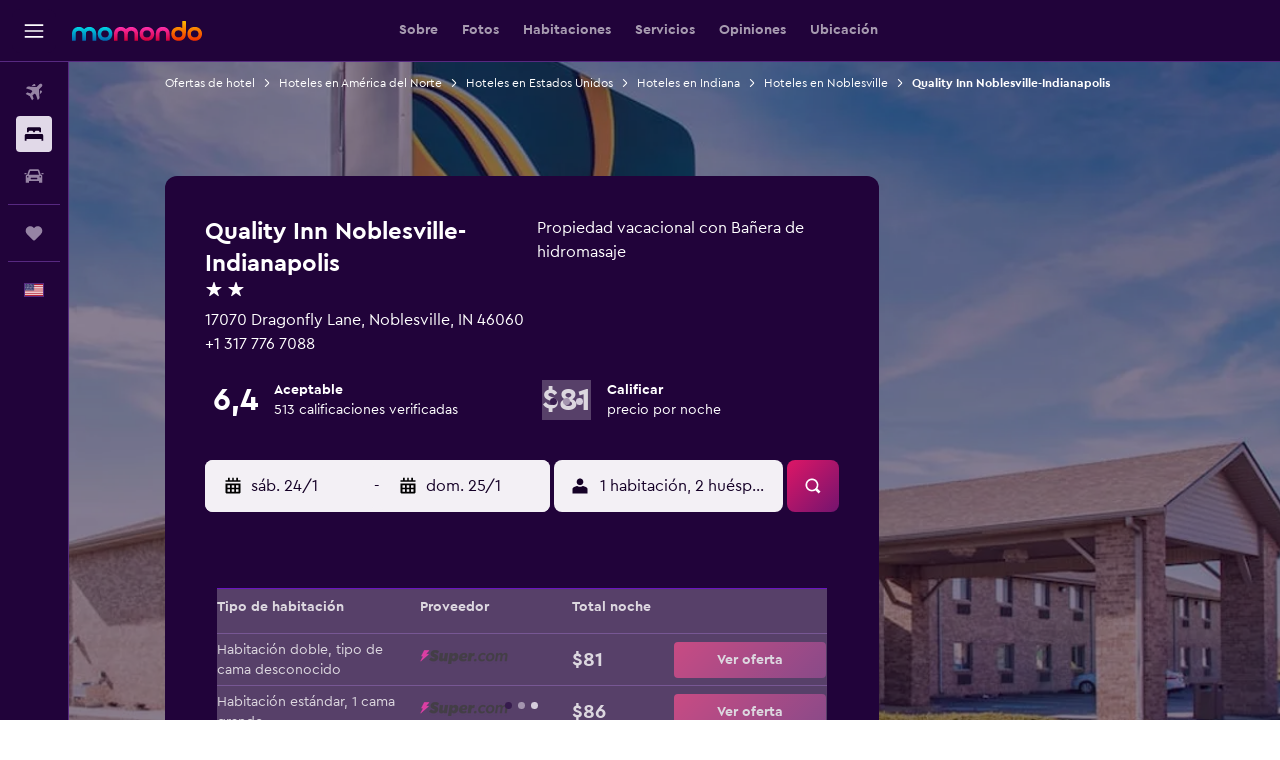

--- FILE ---
content_type: text/html;charset=UTF-8
request_url: https://www.es.momondo.com/hoteles/noblesville/Quality-Inn-Noblesville-Indianapolis.mhd39787.ksp
body_size: 99715
content:
<!DOCTYPE html>
<html lang='es-uy' dir='ltr'>
<head>
<meta name="r9-version" content="R800d"/><meta name="r9-built" content="20260115.060431"/><meta name="r9-rendered" content="Fri, 16 Jan 2026 01:49:45 GMT"/><meta name="r9-build-number" content="15"/><link rel="stylesheet" href="https://content.r9cdn.net/res/combined.css?v=948ea7f5090d436fa333e8f8fe4e75e9a07d82a8&amp;cluster=4"/><link rel="stylesheet" href="https://content.r9cdn.net/res/combined.css?v=cc5005d7e2641f84caeaa085763bb71b071a56e9&amp;cluster=4"/><meta name="viewport" content="width=device-width, initial-scale=1, minimum-scale=1"/><meta name="format-detection" content="telephone=no"/><link rel="icon" href="/favicon.ico" sizes="any"/><link rel="icon" href="/icon.svg" type="image/svg+xml"/><title>Ofertas, opiniones e imágenes de Quality Inn Noblesville-Indianapolis en Noblesville, Estados Unidos desde $81 | momondo</title><meta name="description" content="Encuentra habitaciones desde $81 a $285 en Quality Inn Noblesville-Indianapolis. Compara habitaciones y precios de 13 proveedores. Lee 438 opiniones de viajeros y consulta 28 fotos."/><link rel="preconnect" href="apis.google.com"/><link rel="dns-prefetch" href="apis.google.com"/><link rel="preconnect" href="www.googletagmanager.com"/><link rel="dns-prefetch" href="www.googletagmanager.com"/><link rel="preconnect" href="www.google-analytics.com"/><link rel="dns-prefetch" href="www.google-analytics.com"/><script type="text/javascript">
var safari13PlusRegex = /Macintosh;.*?Version\/(1[3-9]|[2-9][0-9]+)(\.[0-9]+)* Safari/;
if (
window &&
window.navigator &&
window.navigator.userAgent &&
window.navigator.userAgent.indexOf('Safari') > -1 &&
window.navigator.userAgent.indexOf('Chrome') === -1 &&
safari13PlusRegex.test(window.navigator.userAgent)
) {
if (
'ontouchstart' in window &&
(!('cookieEnabled' in window.navigator) || window.navigator.cookieEnabled)
) {
if (
decodeURIComponent(document.cookie).indexOf('pmov=') < 0 &&
decodeURIComponent(document.cookie).indexOf('oo.tweb=') < 0
) {
var d = new Date();
d.setTime(d.getTime() + 90 * 24 * 60 * 60 * 1000);
document.cookie = 'pmov=tb;path=/;expires=' + d.toUTCString();
}
}
}
</script><meta name="kayak_page" content="hotel,static-hotel-detail,unknown"/><meta name="seop" content="39787"/><meta name="seo-cache" content="true"/><meta name="kayak_seo_splitxp" content="seo-mm-hdp-header-v2=control-group,seo-hotel-details-shared-ui-form=disabled"/><script type="text/javascript">
var DynamicContextPromise = (function (handler) {
this.status = 0;
this.value = undefined;
this.thenCallbacks = [];
this.catchCallbacks = [];
this.then = function(fn) {
if (this.status === 0) {
this.thenCallbacks.push(fn);
}
if (this.status === 1) {
fn(this.value);
}
return this;
}.bind(this);
this.catch = function(fn) {
if (this.status === 0) {
this.catchCallbacks.push(fn);
}
if (this.status === 2) {
fn(this.value);
}
return this;
}.bind(this);
var resolve = function(value) {
if (this.status === 0) {
this.status = 1;
this.value = value;
this.thenCallbacks.forEach(function(fn) {
fn(value)
});
}
}.bind(this);
var reject = function(value) {
if (this.status === 0) {
this.status = 2;
this.value = value;
this.catchCallbacks.forEach(function(fn) {
fn(value)
});
}
}.bind(this);
try {
handler(resolve, reject);
} catch (err) {
reject(err);
}
return {
then: this.then,
catch: this.catch,
};
}).bind({})
var ie = (function () {
var undef,
v = 3,
div = document.createElement('div'),
all = div.getElementsByTagName('i');
while (div.innerHTML = '<!--[if gt IE ' + (++v) + ']><i></i><![endif]-->', all[0]);
return v > 4 ? v : undef;
}());
var xhr = ie <= 9 ? new XDomainRequest() : new XMLHttpRequest();
var trackingQueryParams = "";
var getOnlyValidParams = function(paramsList, reservedParamsList) {
var finalParamsList = [];
for (var i = 0; i < paramsList.length; i++) {
if (reservedParamsList.indexOf(paramsList[i].split('=')[0]) == -1) {
finalParamsList.push(paramsList[i]);
}
}
return finalParamsList;
}
var removeUnnecessaryQueryStringChars = function(paramsString) {
if (paramsString.charAt(0) === '?') {
return paramsString.substr(1);
}
return paramsString;
}
var reservedParamsList = ['vertical', 'pageId', 'subPageId', 'originalReferrer', 'seoPlacementId', 'seoLanguage', 'seoCountry', 'tags'];
var paramsString = window.location && window.location.search;
if (paramsString) {
paramsString = removeUnnecessaryQueryStringChars(paramsString);
var finalParamsList = getOnlyValidParams(paramsString.split('&'), reservedParamsList)
trackingQueryParams = finalParamsList.length > 0 ? "&" + finalParamsList.join("&") + "&seo=true" : "";
}
var trackingUrl = '/s/run/fpc/context' +
'?vertical=hotel' +
'&pageId=static-hotel-detail' +
'&subPageId=' +
'&originalReferrer=' + encodeURIComponent(document.referrer) +
'&seoPlacementId=' + encodeURIComponent('39787') +
'&tags=' + encodeURIComponent('') +
'&origin=' + encodeURIComponent('') +
'&destination=' + encodeURIComponent('') +
'&isSeoPage=' + encodeURIComponent('true') +
'&domain=' + encodeURIComponent(window.location.host) +
trackingQueryParams;
xhr.open('GET', trackingUrl, true);
xhr.responseType = 'json';
window.R9 = window.R9 || {};
window.R9.unhiddenElements = [];
window.R9.dynamicContextPromise = new DynamicContextPromise(function(resolve, reject) {
xhr.onload = function () {
if (xhr.readyState === xhr.DONE && xhr.status === 200) {
window.R9 = window.R9 || {};
window.R9.globals = window.R9.globals || {};
resolve(xhr.response);
if (xhr.response['formToken']) {
R9.globals.formtoken = xhr.response['formToken'];
}
if (xhr.response['jsonPlacementEnabled'] && xhr.response['jsonGlobalPlacementEnabled']) {
if (xhr.response['placement']) {
R9.globals.placement = xhr.response['placement'];
}
if (xhr.response['affiliate']) {
R9.globals.affiliate = xhr.response['affiliate'];
}
}
if (xhr.response['dsaRemovableFields']) {
var dsaRemovableParamsList = xhr.response['dsaRemovableFields'];
var query = window.location.search.slice(1) || "";
var params = query.split('&');
var needRemoveParams = false;
for (var i = 0; i < dsaRemovableParamsList.length; i++) {
if (query.indexOf(dsaRemovableParamsList[i] + '=') != -1) {
needRemoveParams = true;
break;
}
}
if (needRemoveParams) {
var path = window.location.pathname;
var finalQuery = [];
for (var i = 0; i < params.length; i++) {
if (dsaRemovableParamsList.indexOf(params[i].split('=')[0]) == -1) {
finalQuery.push(params[i]);
}
}
if (window.history.replaceState) {
window.history.replaceState({}, document.title, path + (finalQuery.length > 0 ? '?' + finalQuery.join('&') : ''));
}
}
if(xhr.response['cachedCookieConsentEnabled']) {
var unhideElement = (elementId) => {
var elementToUnhide = document.querySelector(elementId);
if (elementToUnhide) {
window.R9.unhiddenElements = window.R9.unhiddenElements || [];
window.R9.unhiddenElements.push(elementId.replace('#', ''));
elementToUnhide.removeAttribute('hidden');
elementToUnhide.dispatchEvent(new Event('initialStaticHideRemove'));
}
}
var unhideCookieConsent = () => {
if (xhr.response['showSharedIabTcfDialog']) {
unhideElement('#iab-tcf-dialog');
}
if (xhr.response['showDataTransferDisclaimerDialog']) {
unhideElement('#shared-data-transfer-disclaimer-dialog');
}
if (xhr.response['showTwoPartyConsentDialog']) {
unhideElement('#shared-two-part-consent-dialog');
}
}
if (document.readyState === "loading") {
document.addEventListener("DOMContentLoaded", unhideCookieConsent);
} else {
unhideCookieConsent();
}
}
}
} else {
reject(xhr.response);
}
};
})
xhr.send('');
</script><link rel="canonical" href="https://www.es.momondo.com/hoteles/noblesville/Quality-Inn-Noblesville-Indianapolis.mhd39787.ksp"/><link rel="alternate" hrefLang="fr-CA" href="https://www.fr.momondo.ca/hotel/noblesville/Quality-Inn-Noblesville-Indianapolis.mhd39787.ksp"/><link rel="alternate" hrefLang="en-CA" href="https://www.momondo.ca/hotels/noblesville/Quality-Inn-Noblesville-Indianapolis.mhd39787.ksp"/><link rel="alternate" hrefLang="de-DE" href="https://www.momondo.de/hotels/noblesville/Quality-Inn-Noblesville-Indianapolis.mhd39787.ksp"/><link rel="alternate" hrefLang="es-ES" href="https://www.momondo.es/hoteles/noblesville/Quality-Inn-Noblesville-Indianapolis.mhd39787.ksp"/><link rel="alternate" hrefLang="es-UY" href="https://www.es.momondo.com/hoteles/noblesville/Quality-Inn-Noblesville-Indianapolis.mhd39787.ksp"/><link rel="alternate" hrefLang="fr-FR" href="https://www.momondo.fr/hotel/noblesville/Quality-Inn-Noblesville-Indianapolis.mhd39787.ksp"/><link rel="alternate" hrefLang="en-GB" href="https://www.momondo.co.uk/hotels/noblesville/Quality-Inn-Noblesville-Indianapolis.mhd39787.ksp"/><link rel="alternate" hrefLang="it-IT" href="https://www.momondo.it/hotel/noblesville/Quality-Inn-Noblesville-Indianapolis.mhd39787.ksp"/><link rel="alternate" hrefLang="pl-PL" href="https://www.momondo.pl/hotele/noblesville/Quality-Inn-Noblesville-Indianapolis.mhd39787.ksp"/><link rel="alternate" hrefLang="en-US" href="https://www.momondo.com/hotels/noblesville/Quality-Inn-Noblesville-Indianapolis.mhd39787.ksp"/><meta property="og:image" content="https://content.r9cdn.net/rimg/himg/6a/ca/32/expedia_group-39787-6bf18e88-952116.jpg?width=1200&amp;height=630&amp;crop=false"/><meta property="og:image:width" content="1200"/><meta property="og:image:height" content="630"/><meta property="og:title" content="Ofertas, opiniones e imágenes de Quality Inn Noblesville-Indianapolis en Noblesville, Estados Unidos desde $81 | momondo"/><meta property="og:type" content="website"/><meta property="og:description" content="Encuentra habitaciones desde $81 a $285 en Quality Inn Noblesville-Indianapolis. Compara habitaciones y precios de 13 proveedores. Lee 438 opiniones de viajeros y consulta 28 fotos."/><meta property="og:url" content="https://www.es.momondo.com/hoteles/noblesville/Quality-Inn-Noblesville-Indianapolis.mhd39787.ksp"/><meta property="og:site_name" content="momondo"/><meta property="fb:pages" content="148785901841216"/><meta property="twitter:title" content="Ofertas, opiniones e imágenes de Quality Inn Noblesville-Indianapolis en Noblesville, Estados Unidos desde $81 | momondo"/><meta name="twitter:description" content="Encuentra habitaciones desde $81 a $285 en Quality Inn Noblesville-Indianapolis. Compara habitaciones y precios de 13 proveedores. Lee 438 opiniones de viajeros y consulta 28 fotos."/><meta name="twitter:image:src" content="https://content.r9cdn.net/rimg/himg/6a/ca/32/expedia_group-39787-6bf18e88-952116.jpg?width=440&amp;height=220&amp;crop=false"/><meta name="twitter:card" content="summary_large_image"/><meta name="twitter:site" content="@momondo"/><meta name="twitter:creator" content="@momondo"/><meta name="robots" content="noodp"/><link rel="apple-touch-icon" href="/apple-touch-icon.png"/><link rel="apple-touch-icon" sizes="60x60" href="/apple-touch-icon-60x60.png"/><link rel="apple-touch-icon" sizes="76x76" href="/apple-touch-icon-76x76.png"/><link rel="apple-touch-icon" sizes="120x120" href="/apple-touch-icon-120x120.png"/><link rel="apple-touch-icon" sizes="152x152" href="/apple-touch-icon-152x152.png"/><link rel="apple-touch-icon" sizes="167x167" href="/apple-touch-icon-167x167.png"/><link rel="apple-touch-icon" sizes="180x180" href="/apple-touch-icon-180x180.png"/><script type="application/ld+json">{"@context":"http://schema.org","@type":"BreadcrumbList","itemListElement":[{"@type":"ListItem","position":"1","item":{"@id":"https://www.es.momondo.com/hoteles","name":"Ofertas de hotel"}},{"@type":"ListItem","position":"2","item":{"@id":"/hoteles/america-del-norte","name":"Hoteles en América del Norte"}},{"@type":"ListItem","position":"3","item":{"@id":"/hoteles/estados-unidos","name":"Hoteles en Estados Unidos"}},{"@type":"ListItem","position":"4","item":{"@id":"/hoteles/indiana-united-states.ksp","name":"Hoteles en Indiana"}},{"@type":"ListItem","position":"5","item":{"@id":"/hoteles/noblesville","name":"Hoteles en Noblesville"}},{"@type":"ListItem","position":"6","item":{"@id":"/hoteles/noblesville/Quality-Inn-Noblesville-Indianapolis.mhd39787.ksp","name":"Quality Inn Noblesville-Indianapolis"}}]}</script><script type="application/ld+json">{"@context":"http://schema.org","@type":"FAQPage","mainEntity":[{"@type":"Question","name":"¿A qué distancia está Quality Inn Noblesville-Indianapolis de Indianápolis?","acceptedAnswer":{"@type":"Answer","text":"Si quieres ir directamente de Indianápolis a Quality Inn Noblesville-Indianapolis, te tomará aproximadamente 1 h 22 min en auto para recorrer la distancia de 44,0 km que los separa. <a href='/hoteles/noblesville/Quality-Inn-Noblesville-Indianapolis.mhd39787.ksp'>Visit the hotel page for more details.</a>"}},{"@type":"Question","name":"¿Cuál es la mejor manera de llegar a Quality Inn Noblesville-Indianapolis desde Indianápolis?","acceptedAnswer":{"@type":"Answer","text":"Los taxis o los servicios de viajes compartidos son una opción muy popular para los viajeros que se alojan en Quality Inn Noblesville-Indianapolis y quieren ir al hotel directamente desde Indianápolis. <a href='/hoteles/noblesville/Quality-Inn-Noblesville-Indianapolis.mhd39787.ksp'>Visit the hotel page for more details.</a>"}},{"@type":"Question","name":"¿Se admiten mascotas en Quality Inn Noblesville-Indianapolis?","acceptedAnswer":{"@type":"Answer","text":"Los huéspedes de Quality Inn Noblesville-Indianapolis pueden alojarse con sus perros durante su estancia. <a href='/hoteles/noblesville/Quality-Inn-Noblesville-Indianapolis.mhd39787.ksp'>Visit the hotel page for more details.</a>"}},{"@type":"Question","name":"¿Ofrece Quality Inn Noblesville-Indianapolis opciones de comida?","acceptedAnswer":{"@type":"Answer","text":"Durante su estancia, los huéspedes de Quality Inn Noblesville-Indianapolis pueden disfrutar del servicio de habitaciones y pedir comida directamente del restaurante a la habitación. <a href='/hoteles/noblesville/Quality-Inn-Noblesville-Indianapolis.mhd39787.ksp'>Visit the hotel page for more details.</a>"}},{"@type":"Question","name":"¿Tiene Quality Inn Noblesville-Indianapolis piscina?","acceptedAnswer":{"@type":"Answer","text":"Sí, Quality Inn Noblesville-Indianapolis tiene una piscina para los huéspedes. Normalmente, los hoteles tienen horarios limitados para el uso de la piscina, así que no te olvides de preguntar en recepción antes de usar la piscina. <a href='/hoteles/noblesville/Quality-Inn-Noblesville-Indianapolis.mhd39787.ksp'>Visit the hotel page for more details.</a>"}},{"@type":"Question","name":"¿Cuál es el número de teléfono de Quality Inn Noblesville-Indianapolis?","acceptedAnswer":{"@type":"Answer","text":"Si tienes cualquier pregunta sobre tu estancia en Quality Inn Noblesville-Indianapolis, llama al <a href='tel:+1 317 776 7088' rel='nofollow'>+1 317 776 7088</a> para hablar con un miembro de recepción. <a href='/hoteles/noblesville/Quality-Inn-Noblesville-Indianapolis.mhd39787.ksp'>Visit the hotel page for more details.</a>"}},{"@type":"Question","name":"¿Hay wifi en Quality Inn Noblesville-Indianapolis?","acceptedAnswer":{"@type":"Answer","text":"Sí, Quality Inn Noblesville-Indianapolis cuenta con wifi disponible para los clientes del hotel. <a href='/hoteles/noblesville/Quality-Inn-Noblesville-Indianapolis.mhd39787.ksp'>Visit the hotel page for more details.</a>"}},{"@type":"Question","name":"¿A qué hora es el check-out en Quality Inn Noblesville-Indianapolis?","acceptedAnswer":{"@type":"Answer","text":"La hora de check-out en Quality Inn Noblesville-Indianapolis es a las 11:00. El check-out después de esta hora puede estar disponible a discreción del hotel. <a href='/hoteles/noblesville/Quality-Inn-Noblesville-Indianapolis.mhd39787.ksp'>Visit the hotel page for more details.</a>"}},{"@type":"Question","name":"¿Cuánto cuesta una habitación en Quality Inn Noblesville-Indianapolis?","acceptedAnswer":{"@type":"Answer","text":"Las ofertas más baratas encontradas empiezan desde solo $74 por noche. El precio promedio de las habitaciones en Quality Inn Noblesville-Indianapolis es actualmente de unos $91/noche. Para obtener más información, indica tus fechas <a href='#rooms'>en el formulario de arriba</a>. <a href='/hoteles/noblesville/Quality-Inn-Noblesville-Indianapolis.mhd39787.ksp'>Visit the hotel page for more details.</a>"}},{"@type":"Question","name":"¿En cuántos operadores busca momondo hoteles en Noblesville?","acceptedAnswer":{"@type":"Answer","text":"A fecha de enero de 2026, puedes elegir entre 70 operadores disponibles con hoteles en Noblesville. <a href='/hoteles/noblesville/Quality-Inn-Noblesville-Indianapolis.mhd39787.ksp'>Visit the hotel page for more details.</a>"}},{"@type":"Question","name":"¿Cuándo actualizó momondo por última vez los precios de hoteles en Noblesville?","acceptedAnswer":{"@type":"Answer","text":"Los precios de hoteles en Noblesville se actualizan a diario. <a href='/hoteles/noblesville/Quality-Inn-Noblesville-Indianapolis.mhd39787.ksp'>Visit the hotel page for more details.</a>"}}]}</script><script type="application/ld+json">{"@context":"http://schema.org","@type":"Hotel","name":"Quality Inn Noblesville-Indianapolis","url":"https://www.es.momondo.com/hoteles/noblesville/Quality-Inn-Noblesville-Indianapolis.mhd39787.ksp","starRating":"2","telephone":"+1 317 776 7088","address":{"@type":"PostalAddress","streetAddress":"17070 Dragonfly Lane","addressLocality":"Noblesville","postalCode":"46060","addressRegion":"Indiana","addressCountry":"Estados Unidos"},"priceRange":"$74","image":"https://content.r9cdn.net/himg/6a/ca/32/expedia_group-39787-6bf18e88-952116.jpg","photo":[{"@type":"ImageObject","contentUrl":"/himg/6a/ca/32/expedia_group-39787-6bf18e88-952116.jpg","description":"Noblesville Hotel - Quality Inn Noblesville-Indianapolis Edificio"},{"@type":"ImageObject","contentUrl":"/himg/4a/16/05/ice-98239-photo.aspx_did=2692_brochureid=98239_publicid=37513374_instanceid=7-image.jpg","description":"Noblesville Hotel - Quality Inn Noblesville-Indianapolis Piscina"},{"@type":"ImageObject","contentUrl":"/himg/4a/16/05/ice-98239-photo.aspx_did=2692_brochureid=98239_publicid=37513328_instanceid=7-image.jpg","description":"Noblesville Hotel - Quality Inn Noblesville-Indianapolis Edificio"},{"@type":"ImageObject","contentUrl":"/himg/4a/16/05/ice-98239-photo.aspx_did=2692_brochureid=98239_publicid=37513368_instanceid=7-image.jpg","description":"Noblesville Hotel - Quality Inn Noblesville-Indianapolis Habitación"},{"@type":"ImageObject","contentUrl":"/himg/ec/b5/66/expedia_group-39787-190075473-029263.jpg","description":"Noblesville Hotel - Quality Inn Noblesville-Indianapolis Habitación"},{"@type":"ImageObject","contentUrl":"/himg/4a/16/05/ice-98239-photo.aspx_did=2692_brochureid=98239_publicid=37513358_instanceid=7-image.jpg","description":"Noblesville Hotel - Quality Inn Noblesville-Indianapolis Habitación"},{"@type":"ImageObject","contentUrl":"/himg/4a/16/05/ice-98239-photo.aspx_did=2692_brochureid=98239_publicid=37513372_instanceid=7-image.jpg","description":"Noblesville Hotel - Quality Inn Noblesville-Indianapolis Baño"},{"@type":"ImageObject","contentUrl":"/himg/4a/16/05/ice-98239-photo.aspx_did=2692_brochureid=98239_publicid=37513326_instanceid=7-image.jpg","description":"Noblesville Hotel - Quality Inn Noblesville-Indianapolis Edificio"},{"@type":"ImageObject","contentUrl":"/himg/4a/16/05/ice-98239-photo.aspx_did=2692_brochureid=98239_publicid=37513356_instanceid=7-image.jpg","description":"Noblesville Hotel - Quality Inn Noblesville-Indianapolis Servicio de la habitación"},{"@type":"ImageObject","contentUrl":"/himg/b0/c5/68/expedia_group-39787-219022741-053831.jpg","description":"Noblesville Hotel - Quality Inn Noblesville-Indianapolis Piscina"},{"@type":"ImageObject","contentUrl":"/himg/4a/16/05/ice-98239-photo.aspx_did=2692_brochureid=98239_publicid=37513354_instanceid=7-image.jpg","description":"Noblesville Hotel - Quality Inn Noblesville-Indianapolis Habitación"},{"@type":"ImageObject","contentUrl":"/himg/5b/2b/43/expedia_group-39787-25326809-974398.jpg","description":"Noblesville Hotel - Quality Inn Noblesville-Indianapolis Baño"},{"@type":"ImageObject","contentUrl":"/himg/4a/16/05/ice-98239-photo.aspx_did=2692_brochureid=98239_publicid=37513342_instanceid=7-image.jpg","description":"Noblesville Hotel - Quality Inn Noblesville-Indianapolis Servicio de la habitación"},{"@type":"ImageObject","contentUrl":"/himg/4a/16/05/ice-98239-photo.aspx_did=2692_brochureid=98239_publicid=37513330_instanceid=7-image.jpg","description":"Noblesville Hotel - Quality Inn Noblesville-Indianapolis Recepción"},{"@type":"ImageObject","contentUrl":"/himg/4a/16/05/ice-98239-photo.aspx_did=2692_brochureid=98239_publicid=37513344_instanceid=7-image.jpg","description":"Noblesville Hotel - Quality Inn Noblesville-Indianapolis Habitación"},{"@type":"ImageObject","contentUrl":"/himg/4a/16/05/ice-98239-photo.aspx_did=2692_brochureid=98239_publicid=37513350_instanceid=7-image.jpg","description":"Noblesville Hotel - Quality Inn Noblesville-Indianapolis Habitación"},{"@type":"ImageObject","contentUrl":"/himg/4a/16/05/ice-98239-photo.aspx_did=2692_brochureid=98239_publicid=37513360_instanceid=7-image.jpg","description":"Noblesville Hotel - Quality Inn Noblesville-Indianapolis Habitación"},{"@type":"ImageObject","contentUrl":"/himg/4a/16/05/ice-98239-photo.aspx_did=2692_brochureid=98239_publicid=37513352_instanceid=7-image.jpg","description":"Noblesville Hotel - Quality Inn Noblesville-Indianapolis Baño"},{"@type":"ImageObject","contentUrl":"/himg/4a/16/05/ice-98239-photo.aspx_did=2692_brochureid=98239_publicid=37513332_instanceid=7-image.jpg","description":"Noblesville Hotel - Quality Inn Noblesville-Indianapolis Lobby"},{"@type":"ImageObject","contentUrl":"/himg/4a/16/05/ice-98239-photo.aspx_did=2692_brochureid=98239_publicid=37513340_instanceid=7-image.jpg","description":"Noblesville Hotel - Quality Inn Noblesville-Indianapolis Habitación"},{"@type":"ImageObject","contentUrl":"/himg/4a/16/05/ice-98239-photo.aspx_did=2692_brochureid=98239_publicid=37513370_instanceid=7-image.jpg","description":"Noblesville Hotel - Quality Inn Noblesville-Indianapolis Servicio de la habitación"},{"@type":"ImageObject","contentUrl":"/himg/4a/16/05/ice-98239-photo.aspx_did=2692_brochureid=98239_publicid=37513334_instanceid=7-image.jpg","description":"Noblesville Hotel - Quality Inn Noblesville-Indianapolis Habitación"},{"@type":"ImageObject","contentUrl":"/himg/4a/16/05/ice-98239-photo.aspx_did=2692_brochureid=98239_publicid=37513346_instanceid=7-image.jpg","description":"Noblesville Hotel - Quality Inn Noblesville-Indianapolis Habitación"},{"@type":"ImageObject","contentUrl":"/himg/4a/16/05/ice-98239-photo.aspx_did=2692_brochureid=98239_publicid=37513336_instanceid=7-image.jpg","description":"Noblesville Hotel - Quality Inn Noblesville-Indianapolis Habitación"},{"@type":"ImageObject","contentUrl":"/himg/4a/16/05/ice-98239-photo.aspx_did=2692_brochureid=98239_publicid=37513366_instanceid=7-image.jpg","description":"Noblesville Hotel - Quality Inn Noblesville-Indianapolis Habitación"},{"@type":"ImageObject","contentUrl":"/himg/4a/16/05/ice-98239-photo.aspx_did=2692_brochureid=98239_publicid=37513348_instanceid=7-image.jpg","description":"Noblesville Hotel - Quality Inn Noblesville-Indianapolis Servicio de la habitación"},{"@type":"ImageObject","contentUrl":"/himg/4a/16/05/ice-98239-photo.aspx_did=2692_brochureid=98239_publicid=37513364_instanceid=7-image.jpg","description":"Noblesville Hotel - Quality Inn Noblesville-Indianapolis Baño"},{"@type":"ImageObject","contentUrl":"/himg/d1/01/c6/expedia_group-39787-83968995-074910.jpg","description":"Noblesville Hotel - Quality Inn Noblesville-Indianapolis Pasillo"}],"aggregateRating":{"@type":"AggregateRating","bestRating":"100","ratingValue":"64","ratingCount":"513"},"amenityFeature":["Wifi gratis","Radio","Tina de baño","Servicio de despertador","Habitaciones para no fumadores disponibles","Se permiten mascotas a solicitud. Ello puede implicar un costo extra.","Wifi disponible en todas las instalaciones","Internet","Check-out exprés","Limpieza diaria","Gel de ducha","Secador de pelo","Ropa de cama","Toallas","Tetera/cafetera","TV por cable o vía satélite","Teléfono","Zona de estar","Aire acondicionado","TV de pantalla plana","Nevera","Artículos de aseo gratis","Champú","Papel higiénico","Servicio de habitaciones","Calefacción","Ducha","Papeleras","Plancha y tabla de planchar","Cafetera","TV","Estacionamiento gratuito","Acondicionador","Plantas superiores accesibles por escaleras","Escritorio","Bañera de hidromasaje","Microondas","Posibilidad de habitaciones conectadas","Piscina (cubierta)","Baño privado","Armario o clóset","Recepción 24 horas","Sofá","Despertador"]}</script><script type="application/ld+json">{"@context":"https://schema.org","@type":"ItemList","itemListOrder":"https://schema.org/ItemListUnordered","description":"Descubre las habitaciones de hotel disponibles en Quality Inn Noblesville-Indianapolis, incluidos precios y tipos de habitaciones.","itemListElement":[{"@type":"ListItem","position":1,"item":{"@type":"Offer","price":80.92,"priceCurrency":"USD","availability":"https://schema.org/InStock","validFrom":"2026-01-22","itemOffered":{"@type":"HotelRoom"}}}]}</script><script type="application/ld+json">{"@context":"https://schema.org","@type":"TouristDestination","name":"Noblesville"}</script><script type="application/ld+json">[{"@context":"https://schema.org","@type":"TouristAttraction","geo":{"@type":"GeoCoordinates","latitude":40.043188,"longitude":-86.014787}},{"@context":"https://schema.org","@type":"TouristAttraction","geo":{"@type":"GeoCoordinates","latitude":40.057309,"longitude":-86.016656}},{"@context":"https://schema.org","@type":"TouristAttraction","geo":{"@type":"GeoCoordinates","latitude":40.057827,"longitude":-86.017062}}]</script><script type="application/ld+json">{"@context":"https://schema.org","@type":"ItemList","itemListOrder":"https://schema.org/ItemListUnordered","description":"Compara precios de diferentes habitaciones en Quality Inn Noblesville-Indianapolis","itemListElement":[{"@type":"ListItem","position":1,"item":{"@type":"ItemList","name":"Habitación con cama extragrande","price":87.35,"priceCurrency":"USD"}},{"@type":"ListItem","position":2,"item":{"@type":"ItemList","name":"Habitación queen","price":87.3,"priceCurrency":"USD"}},{"@type":"ListItem","position":3,"item":{"@type":"ItemList","name":"Habitación doble","price":80.92,"priceCurrency":"USD"}},{"@type":"ListItem","position":4,"item":{"@type":"ItemList","name":"Habitación estándar","price":85.9,"priceCurrency":"USD"}}]}</script><meta name="kayak_content_type" content="39787,standard"/>
</head>
<body class='bd-default bd-mo react react-st es_UY '><div id='root'><div class="c--AO"><nav class="mZv3" aria-label="Enlaces rápidos del teclado"><a href="#main">Ir al contenido principal</a></nav><div data-testid="page-top-anchor" aria-live="polite" aria-atomic="true" tabindex="-1" style="position:absolute;width:1px;height:1px;margin:-1px;padding:0;overflow:hidden;clip-path:inset(50%);white-space:nowrap;border:0"></div><header class="mc6t mc6t-mod-sticky-always" style="height:62px;top:0px"><div class="mc6t-wrapper"><div><div class="mc6t-banner mc6t-mod-sticky-non-mobile"></div></div><div class="mc6t-main-content mc6t-mod-bordered" style="height:62px"><div class="common-layout-react-HeaderV2 V_0p V_0p-mod-branded V_0p-mod-side-nav-ux-v2"><div class="wRhj wRhj-mod-justify-start wRhj-mod-grow"><div class="mc6t-nav-button mc6t-mod-hide-empty"><div role="button" tabindex="0" class="ZGw- ZGw--mod-size-medium ZGw--mod-variant-default" aria-label="Abrir navegación principal"><svg viewBox="0 0 200 200" width="20" height="20" xmlns="http://www.w3.org/2000/svg" role="presentation"><path d="M191.67 50H8.33V33.33h183.33V50zm0 100H8.33v16.67h183.33V150zm0-58.33H8.33v16.67h183.33V91.67z"/></svg></div></div><div class="mc6t-logo mc6t-mod-hide-empty"><div class="gPDR gPDR-mod-focus-keyboard gPDR-momondo gPDR-non-compact gPDR-main-logo-mobile gPDR-mod-reduced-size"><a class="gPDR-main-logo-link" href="/" itemProp="https://schema.org/logo" aria-label="Ir a la página principal de momondo"><div class="gPDR-main-logo" style="animation-duration:2000ms"><span style="transform:translate3d(0,0,0);vertical-align:middle;-webkit-font-smoothing:antialiased;-moz-osx-font-smoothing:grayscale;width:auto;height:auto" class="gPDR-logo-image"><svg width="100%" height="100%" xmlns="http://www.w3.org/2000/svg" viewBox="0 0 250 38" role="presentation" style="width:inherit;height:inherit;line-height:inherit;color:inherit"><defs><linearGradient id="logos806a-1" x2="0" y2="100%"><stop offset="0" stop-color="#00d7e5"/><stop offset="1" stop-color="#0066ae"/></linearGradient><linearGradient id="logos806b-1" x2="0" y2="100%"><stop offset="0" stop-color="#ff30ae"/><stop offset="1" stop-color="#d1003a"/></linearGradient><linearGradient id="logos806c-1" x2="0" y2="100%"><stop offset="0" stop-color="#ffba00"/><stop offset="1" stop-color="#f02e00"/></linearGradient></defs><path fill="url(#logos806a-1)" d="M23.2 15.5c2.5-2.7 6-4.4 9.9-4.4 8.7 0 13.4 6 13.4 13.4v12.8c0 .3-.3.5-.5.5h-6c-.3 0-.5-.2-.5-.5V24.5c0-4.6-3.1-5.9-6.4-5.9-3.2 0-6.4 1.3-6.4 5.9v12.8c0 .3-.3.5-.5.5h-5.9c-.3 0-.5-.2-.5-.5V24.5c0-4.6-3.1-5.9-6.4-5.9-3.2 0-6.4 1.3-6.4 5.9v12.8c0 .3-.3.5-.5.5h-6c-.3 0-.5-.2-.5-.5V24.5c0-7.4 4.7-13.4 13.3-13.4 4 0 7.5 1.7 9.9 4.4m54.3 9.1c0 7.5-5.2 13.4-14 13.4s-14-5.9-14-13.4c0-7.6 5.2-13.4 14-13.4 8.8-.1 14 5.9 14 13.4zm-6.7 0c0-3.7-2.4-6.8-7.3-6.8-5.2 0-7.3 3.1-7.3 6.8 0 3.7 2.1 6.8 7.3 6.8 5.1-.1 7.3-3.1 7.3-6.8z"/><path fill="url(#logos806b-1)" d="M103.8 15.5c2.5-2.7 6-4.4 9.9-4.4 8.7 0 13.4 6 13.4 13.4v12.8c0 .3-.3.5-.5.5h-5.9c-.3 0-.5-.2-.5-.5V24.5c0-4.6-3.1-5.9-6.4-5.9-3.2 0-6.4 1.3-6.4 5.9v12.8c0 .3-.3.5-.5.5H101c-.3 0-.5-.2-.5-.5V24.5c0-4.6-3.1-5.9-6.4-5.9-3.2 0-6.4 1.3-6.4 5.9v12.8c0 .3-.3.5-.5.5h-5.9c-.3 0-.5-.2-.5-.5V24.5c0-7.4 4.7-13.4 13.3-13.4 3.8 0 7.3 1.7 9.7 4.4m54.3 9.1c0 7.5-5.2 13.4-14 13.4s-14-5.9-14-13.4c0-7.6 5.2-13.4 14-13.4 8.7-.1 14 5.9 14 13.4zm-6.7 0c0-3.7-2.3-6.8-7.3-6.8-5.2 0-7.3 3.1-7.3 6.8 0 3.7 2.1 6.8 7.3 6.8 5.1-.1 7.3-3.1 7.3-6.8zm9.8-.1v12.8c0 .3.2.5.5.5h5.9c.3 0 .5-.2.5-.5V24.5c0-4.6 3.1-5.9 6.4-5.9 3.3 0 6.4 1.3 6.4 5.9v12.8c0 .3.2.5.5.5h5.9c.3 0 .5-.2.5-.5V24.5c0-7.4-4.5-13.4-13.4-13.4-8.7 0-13.2 6-13.2 13.4"/><path fill="url(#logos806c-1)" d="M218.4 0h-5.9c-.3 0-.5.2-.5.5v13c-1.3-1.2-4.3-2.4-7-2.4-8.8 0-14 5.9-14 13.4s5.2 13.4 14 13.4c8.7 0 14-5.2 14-14.6V.4c-.1-.2-.3-.4-.6-.4zm-13.5 31.3c-5.2 0-7.3-3-7.3-6.8 0-3.7 2.1-6.8 7.3-6.8 4.9 0 7.3 3 7.3 6.8s-2.2 6.8-7.3 6.8zM236 11.1c-8.8 0-14 5.9-14 13.4s5.2 13.4 14 13.4 14-5.9 14-13.4c0-7.4-5.3-13.4-14-13.4zm0 20.2c-5.2 0-7.3-3.1-7.3-6.8 0-3.7 2.1-6.8 7.3-6.8 4.9 0 7.3 3.1 7.3 6.8 0 3.8-2.2 6.8-7.3 6.8z"/></svg></span></div></a></div></div></div><div class="wRhj wRhj-mod-width-full-mobile wRhj-mod-justify-center wRhj-mod-allow-shrink"><div class="V_0p-search-display-wrapper"></div></div><div class="V_0p-secondary-navigation" style="margin:0;top:61px"><div class="N_ex N_ex-pres-default N_ex-mod-inline-spacing-top-none N_ex-mod-inline"><div class="N_ex-navigation-wrapper N_ex-mod-inline"><div class="N_ex-navigation-container"><div class="N_ex-navigation-items-wrapper"><div class="vHYk-button-wrapper vHYk-mod-pres-default"><div role="button" tabindex="0" class="vHYk vHYk-button" data-text="Sobre"><span>Sobre</span></div></div><div class="vHYk-button-wrapper vHYk-mod-pres-default vHYk-mod-hide-on-mobile"><div role="button" tabindex="0" class="vHYk vHYk-button" data-text="Fotos"><span>Fotos</span></div></div><div class="vHYk-button-wrapper vHYk-mod-pres-default"><div role="button" tabindex="0" class="vHYk vHYk-button" data-text="Habitaciones"><span>Habitaciones</span></div></div><div class="vHYk-button-wrapper vHYk-mod-pres-default"><div role="button" tabindex="0" class="vHYk vHYk-button" data-text="Servicios"><span>Servicios</span></div></div><div class="vHYk-button-wrapper vHYk-mod-pres-default"><div role="button" tabindex="0" class="vHYk vHYk-button" data-text="Opiniones"><span>Opiniones</span></div></div><div class="vHYk-button-wrapper vHYk-mod-pres-default"><div role="button" tabindex="0" class="vHYk vHYk-button" data-text="Ubicación"><span>Ubicación</span></div></div></div></div></div></div></div><div class="wRhj wRhj-mod-justify-end wRhj-mod-grow"><div><div class="common-layout-react-HeaderAccountWrapper theme-dark account--collapsible account--not-branded"><div class="ui-layout-header-HeaderTripsItem"></div></div></div></div><div class="c5ab7 c5ab7-mod-absolute c5ab7-collapsed c5ab7-mod-variant-accordion" style="top:62px"><div tabindex="-1" class="pRB0 pRB0-collapsed pRB0-mod-variant-accordion pRB0-mod-position-sticky" style="top:62px;height:calc(100vh - 62px)"><div><div class="pRB0-nav-items"><nav class="HtHs" aria-label="Buscar"><ul class="HtHs-nav-list"><li><a href="/" aria-label="Buscar vuelos " class="dJtn dJtn-collapsed dJtn-mod-variant-accordion" aria-current="false"><svg viewBox="0 0 200 200" width="1.25em" height="1.25em" xmlns="http://www.w3.org/2000/svg" class="ncEv ncEv-rtl-aware dJtn-menu-item-icon" role="presentation" aria-hidden="true"><path d="M107.91 115.59l-23.6 17.77l10.49 28.28c.83 4.36-.53 8.9-3.65 12.02l-9.78 9.78l-23.54-41.34l-41.28-23.48l9.78-9.66c3.12-3.12 7.6-4.42 11.9-3.65l28.4 10.37l17.71-23.66l-11.79-11.79l-52.86-17.5l13.14-13.49c2.77-2.77 6.6-4.24 10.49-4.01l27.05 1.83l33.12 2.24l22.1 1.47l29.46-29.34c6.48-6.48 17.09-6.48 23.57 0c3.24 3.24 4.89 7.48 4.83 11.79c.06 4.3-1.59 8.54-4.83 11.78l-29.46 29.34l1.47 22.1l2.24 33.12l1.83 27.16c.29 3.83-1.12 7.6-3.83 10.31l-13.44 13.44l-17.74-53.09l-11.79-11.79zm67.76-26.52c-4.77-4.77-12.32-4.89-17.21-.35l2.24 33l14.97-14.97a12.488 12.488 0 000-17.68zm-64.81-64.82a12.488 12.488 0 00-17.68 0L78.21 39.22l33 2.24c4.54-4.89 4.42-12.43-.35-17.21z"/></svg><div class="dJtn-menu-item-title">Vuelos</div></a></li><li><a href="/hoteles" aria-label="Buscar alojamientos " class="dJtn dJtn-active dJtn-collapsed dJtn-mod-variant-accordion" aria-current="page"><svg viewBox="0 0 200 200" width="1.25em" height="1.25em" xmlns="http://www.w3.org/2000/svg" class="ncEv dJtn-menu-item-icon" role="presentation" aria-hidden="true"><path d="M170.83 46.67v36.67h-16.67v-3.33c0-7.42-5.92-13.33-13.33-13.33h-19.17c-7.42 0-13.33 5.92-13.33 13.33v3.33H91.66v-3.33c0-7.42-5.92-13.33-13.33-13.33H59.16c-7.42 0-13.33 5.92-13.33 13.33v3.33H29.16V46.67c0-7.42 5.92-13.33 13.33-13.33h115c7.42 0 13.33 5.92 13.33 13.33zm7.5 53.33H21.67c-7.42 0-13.33 5.92-13.33 13.33v53.33h16.67v-16.67h150v16.67h16.67v-53.33c0-7.42-5.92-13.33-13.33-13.33z"/></svg><div class="dJtn-menu-item-title">Alojamientos</div></a></li><li><a href="/autos" aria-label="Buscar autos " class="dJtn dJtn-collapsed dJtn-mod-variant-accordion" aria-current="false"><svg viewBox="0 0 200 200" width="1.25em" height="1.25em" xmlns="http://www.w3.org/2000/svg" class="ncEv dJtn-menu-item-icon" role="presentation" aria-hidden="true"><path d="M25.03 83.33H5.7c-.83 0-1.5-.67-1.5-1.5v-11h20.83v12.5zm150 0h19.33c.83 0 1.5-.67 1.5-1.5v-11h-20.83v12.5zm8.33 17.5v65.83h-33.33v-16.67h-100v16.58l-33.33.08V100.9c0-7.33 6-13.33 13.33-13.33l2.5-.08l14.58-44.92c1.75-5.5 6.92-9.25 12.75-9.25h80.33c5.83 0 11 3.75 12.75 9.25l14.58 44.92h2.5c7.33 0 13.33 6 13.33 13.33zm-137.5 7.5c0-4.58-3.75-8.33-8.33-8.33s-8.33 3.75-8.33 8.33s3.75 8.33 8.33 8.33s8.33-3.75 8.33-8.33zm87.5 16.67c0-4.58-3.75-8.33-8.33-8.33h-50c-4.58 0-8.33 3.75-8.33 8.33s3.75 8.33 8.33 8.33h50c4.58 0 8.33-3.75 8.33-8.33zm16.67-37.5L137.86 50H62.2L50.03 87.5h100zm20.83 20.83c0-4.58-3.75-8.33-8.33-8.33s-8.33 3.75-8.33 8.33s3.75 8.33 8.33 8.33s8.33-3.75 8.33-8.33z"/></svg><div class="dJtn-menu-item-title">Autos</div></a></li></ul></nav></div><div class="pRB0-line"></div><div class="pRB0-nav-items"><div><a href="#" class="eHiZ-mod-underline-none dJtn dJtn-collapsed dJtn-mod-variant-accordion" aria-label="Trips " aria-current="false"><svg viewBox="0 0 200 200" width="1.25em" height="1.25em" xmlns="http://www.w3.org/2000/svg" class="ncEv dJtn-menu-item-icon" role="presentation" aria-hidden="true"><path d="M169.94 110.33l-19.75 19.75l-.92.92l-39.58 39.58c-.67.67-1.33 1.25-2 1.67c-.75.58-1.5 1.08-2.25 1.42c-.83.42-1.75.75-2.58 1c-.75.17-1.58.25-2.33.33h-1c-.75-.08-1.58-.17-2.33-.33c-.83-.25-1.75-.58-2.58-1c-.75-.33-1.5-.83-2.25-1.42c-.67-.42-1.33-1-2-1.67L50.79 131l-.92-.92l-19.75-19.75c-8.92-9-13.42-20.67-13.42-32.42s4.5-23.42 13.42-32.42c17.92-17.83 46.92-17.83 64.83 0l5.08 5.08l5.08-5.08c8.92-8.92 20.67-13.33 32.42-13.33s23.5 4.42 32.42 13.33c17.92 17.92 17.92 46.92 0 64.83z"/></svg><div class="dJtn-menu-item-title">Trips</div></a></div></div><div class="pRB0-line"></div><div class="pRB0-nav-items"><div role="button" tabindex="0" aria-label="Seleccionar idioma " class="dJtn dJtn-collapsed dJtn-mod-variant-accordion"><div class="dJtn-menu-item-icon"><div class="IXOM IXOM-mod-size-xsmall"><span class="IXOM-flag-container IXOM-us IXOM-mod-bordered"><img class="DU4n DU4n-hidden" alt="United States (Español)" width="18" height="12"/></span></div></div><div class="dJtn-menu-item-title">Español</div></div></div></div><div class="pRB0-navigation-links"><div class="F-Tz"></div></div></div></div><div class="c1yxs-hidden"><div class="c-ulo c-ulo-mod-always-render" aria-modal="true"><div class="c-ulo-viewport"><div tabindex="-1" class="c-ulo-content" style="max-width:640px"><div class="BLL2 BLL2-mod-variant-row BLL2-mod-padding-top-small BLL2-mod-padding-bottom-base BLL2-mod-padding-x-large"><div class="BLL2-main BLL2-mod-close-variant-dismiss BLL2-mod-dialog-variant-bottom-sheet-popup"><span class="BLL2-close BLL2-mod-close-variant-dismiss BLL2-mod-close-orientation-left BLL2-mod-close-button-padding-none"><button role="button" class="Py0r Py0r-mod-full-height-width Py0r-mod-variant-solid Py0r-mod-theme-none Py0r-mod-shape-default Py0r-mod-size-xsmall Py0r-mod-outline-offset" tabindex="0" aria-disabled="false" aria-label="Cerrar"><div class="Py0r-button-container"><div class="Py0r-button-content"><svg viewBox="0 0 200 200" width="20" height="20" xmlns="http://www.w3.org/2000/svg" role="presentation"><path d="M111.83 100l61.83 61.83l-11.83 11.83L100 111.83l-61.83 61.83l-11.83-11.83L88.17 100L26.33 38.17l11.83-11.83l61.83 61.83l61.83-61.83l11.83 11.83L111.82 100z"/></svg></div></div></button></span><div class="BLL2-content"></div></div><div class="BLL2-bottom-content"><label class="hEI8" id="country-picker-search-label" for="country-picker-search">Buscar un país o un idioma</label><div role="presentation" tabindex="-1" class="puNl puNl-mod-cursor-inherit puNl-mod-font-size-base puNl-mod-radius-base puNl-mod-corner-radius-all puNl-mod-size-base puNl-mod-spacing-default puNl-mod-state-default puNl-mod-theme-form puNl-mod-validation-state-neutral puNl-mod-validation-style-border"><input class="NhpT NhpT-mod-radius-base NhpT-mod-corner-radius-all NhpT-mod-size-base NhpT-mod-state-default NhpT-mod-theme-form NhpT-mod-validation-state-neutral NhpT-mod-validation-style-border NhpT-mod-hide-native-clear-button" type="search" tabindex="0" aria-controls="country-picker-list" id="country-picker-search" autoComplete="off" placeholder="Buscar un país o un idioma" value=""/></div></div></div><div class="Qe5W Qe5W-mod-padding-none"><div class="daOL"><ul role="listbox" tabindex="0" id="country-picker-list" class="RHsd RHsd-mod-hide-focus-outline RHsd-mod-display-flex"><li id="en-AU-Australia (English)" role="option" class="pe5z" aria-selected="false"><a aria-current="false" class="dG4A" href="https://www.momondo.com.au" tabindex="-1"><div class="IXOM IXOM-mod-size-xsmall"><span class="IXOM-flag-container IXOM-au IXOM-mod-bordered"><img class="DU4n DU4n-hidden" alt="Australia (English)" width="18" height="12"/></span></div><span class="dG4A-label">Australia (English)</span></a></li><li id="fr-BE-Belgique (Français)" role="option" class="pe5z" aria-selected="false"><a aria-current="false" class="dG4A" href="https://www.fr.momondo.be/in?cc=be&amp;lc=fr" tabindex="-1"><div class="IXOM IXOM-mod-size-xsmall"><span class="IXOM-flag-container IXOM-be IXOM-mod-bordered"><img class="DU4n DU4n-hidden" alt="Belgique (Français)" width="18" height="12"/></span></div><span class="dG4A-label">Belgique (Français)</span></a></li><li id="nl-BE-België (Nederlands)" role="option" class="pe5z" aria-selected="false"><a aria-current="false" class="dG4A" href="https://www.momondo.be/in?cc=be&amp;lc=nl" tabindex="-1"><div class="IXOM IXOM-mod-size-xsmall"><span class="IXOM-flag-container IXOM-be IXOM-mod-bordered"><img class="DU4n DU4n-hidden" alt="België (Nederlands)" width="18" height="12"/></span></div><span class="dG4A-label">België (Nederlands)</span></a></li><li id="pt-BR-Brasil (Português)" role="option" class="pe5z" aria-selected="false"><a aria-current="false" class="dG4A" href="https://www.momondo.com.br" tabindex="-1"><div class="IXOM IXOM-mod-size-xsmall"><span class="IXOM-flag-container IXOM-br IXOM-mod-bordered"><img class="DU4n DU4n-hidden" alt="Brasil (Português)" width="18" height="12"/></span></div><span class="dG4A-label">Brasil (Português)</span></a></li><li id="en-CA-Canada (English)" role="option" class="pe5z" aria-selected="false"><a aria-current="false" class="dG4A" href="https://www.momondo.ca/in?cc=ca&amp;lc=en&amp;url=/hotels/noblesville/Quality-Inn-Noblesville-Indianapolis.mhd39787.ksp" tabindex="-1"><div class="IXOM IXOM-mod-size-xsmall"><span class="IXOM-flag-container IXOM-ca IXOM-mod-bordered"><img class="DU4n DU4n-hidden" alt="Canada (English)" width="18" height="12"/></span></div><span class="dG4A-label">Canada (English)</span></a></li><li id="fr-CA-Canada (Français)" role="option" class="pe5z" aria-selected="false"><a aria-current="false" class="dG4A" href="https://www.fr.momondo.ca/in?cc=ca&amp;lc=fr&amp;url=/hotel/noblesville/Quality-Inn-Noblesville-Indianapolis.mhd39787.ksp" tabindex="-1"><div class="IXOM IXOM-mod-size-xsmall"><span class="IXOM-flag-container IXOM-ca IXOM-mod-bordered"><img class="DU4n DU4n-hidden" alt="Canada (Français)" width="18" height="12"/></span></div><span class="dG4A-label">Canada (Français)</span></a></li><li id="cs-CZ-Česká republika (Čeština)" role="option" class="pe5z" aria-selected="false"><a aria-current="false" class="dG4A" href="https://www.momondo.cz" tabindex="-1"><div class="IXOM IXOM-mod-size-xsmall"><span class="IXOM-flag-container IXOM-cz IXOM-mod-bordered"><img class="DU4n DU4n-hidden" alt="Česká republika (Čeština)" width="18" height="12"/></span></div><span class="dG4A-label">Česká republika (Čeština)</span></a></li><li id="es-CL-Chile (Español)" role="option" class="pe5z" aria-selected="false"><a aria-current="false" class="dG4A" href="https://www.momondo.cl" tabindex="-1"><div class="IXOM IXOM-mod-size-xsmall"><span class="IXOM-flag-container IXOM-cl IXOM-mod-bordered"><img class="DU4n DU4n-hidden" alt="Chile (Español)" width="18" height="12"/></span></div><span class="dG4A-label">Chile (Español)</span></a></li><li id="es-CO-Colombia (Español)" role="option" class="pe5z" aria-selected="false"><a aria-current="false" class="dG4A" href="https://www.momondo.com.co" tabindex="-1"><div class="IXOM IXOM-mod-size-xsmall"><span class="IXOM-flag-container IXOM-co IXOM-mod-bordered"><img class="DU4n DU4n-hidden" alt="Colombia (Español)" width="18" height="12"/></span></div><span class="dG4A-label">Colombia (Español)</span></a></li><li id="da-DK-Danmark (Dansk)" role="option" class="pe5z" aria-selected="false"><a aria-current="false" class="dG4A" href="https://www.momondo.dk" tabindex="-1"><div class="IXOM IXOM-mod-size-xsmall"><span class="IXOM-flag-container IXOM-dk IXOM-mod-bordered"><img class="DU4n DU4n-hidden" alt="Danmark (Dansk)" width="18" height="12"/></span></div><span class="dG4A-label">Danmark (Dansk)</span></a></li><li id="de-DE-Deutschland (Deutsch)" role="option" class="pe5z" aria-selected="false"><a aria-current="false" class="dG4A" href="https://www.momondo.de/hotels/noblesville/Quality-Inn-Noblesville-Indianapolis.mhd39787.ksp" tabindex="-1"><div class="IXOM IXOM-mod-size-xsmall"><span class="IXOM-flag-container IXOM-de IXOM-mod-bordered"><img class="DU4n DU4n-hidden" alt="Deutschland (Deutsch)" width="18" height="12"/></span></div><span class="dG4A-label">Deutschland (Deutsch)</span></a></li><li id="et-EE-Eesti (Eesti)" role="option" class="pe5z" aria-selected="false"><a aria-current="false" class="dG4A" href="https://www.momondo.ee" tabindex="-1"><div class="IXOM IXOM-mod-size-xsmall"><span class="IXOM-flag-container IXOM-ee IXOM-mod-bordered"><img class="DU4n DU4n-hidden" alt="Eesti (Eesti)" width="18" height="12"/></span></div><span class="dG4A-label">Eesti (Eesti)</span></a></li><li id="es-ES-España (Español)" role="option" class="pe5z" aria-selected="false"><a aria-current="false" class="dG4A" href="https://www.momondo.es/hoteles/noblesville/Quality-Inn-Noblesville-Indianapolis.mhd39787.ksp" tabindex="-1"><div class="IXOM IXOM-mod-size-xsmall"><span class="IXOM-flag-container IXOM-es IXOM-mod-bordered"><img class="DU4n DU4n-hidden" alt="España (Español)" width="18" height="12"/></span></div><span class="dG4A-label">España (Español)</span></a></li><li id="fr-FR-France (Français)" role="option" class="pe5z" aria-selected="false"><a aria-current="false" class="dG4A" href="https://www.momondo.fr/hotel/noblesville/Quality-Inn-Noblesville-Indianapolis.mhd39787.ksp" tabindex="-1"><div class="IXOM IXOM-mod-size-xsmall"><span class="IXOM-flag-container IXOM-fr IXOM-mod-bordered"><img class="DU4n DU4n-hidden" alt="France (Français)" width="18" height="12"/></span></div><span class="dG4A-label">France (Français)</span></a></li><li id="en-IN-India (English)" role="option" class="pe5z" aria-selected="false"><a aria-current="false" class="dG4A" href="https://www.momondo.in" tabindex="-1"><div class="IXOM IXOM-mod-size-xsmall"><span class="IXOM-flag-container IXOM-in IXOM-mod-bordered"><img class="DU4n DU4n-hidden" alt="India (English)" width="18" height="12"/></span></div><span class="dG4A-label">India (English)</span></a></li><li id="en-IE-Ireland (English)" role="option" class="pe5z" aria-selected="false"><a aria-current="false" class="dG4A" href="https://www.momondo.ie" tabindex="-1"><div class="IXOM IXOM-mod-size-xsmall"><span class="IXOM-flag-container IXOM-ie IXOM-mod-bordered"><img class="DU4n DU4n-hidden" alt="Ireland (English)" width="18" height="12"/></span></div><span class="dG4A-label">Ireland (English)</span></a></li><li id="it-IT-Italia (Italiano)" role="option" class="pe5z" aria-selected="false"><a aria-current="false" class="dG4A" href="https://www.momondo.it/hotel/noblesville/Quality-Inn-Noblesville-Indianapolis.mhd39787.ksp" tabindex="-1"><div class="IXOM IXOM-mod-size-xsmall"><span class="IXOM-flag-container IXOM-it IXOM-mod-bordered"><img class="DU4n DU4n-hidden" alt="Italia (Italiano)" width="18" height="12"/></span></div><span class="dG4A-label">Italia (Italiano)</span></a></li><li id="es-MX-México (Español)" role="option" class="pe5z" aria-selected="false"><a aria-current="false" class="dG4A" href="https://www.momondo.mx" tabindex="-1"><div class="IXOM IXOM-mod-size-xsmall"><span class="IXOM-flag-container IXOM-mx IXOM-mod-bordered"><img class="DU4n DU4n-hidden" alt="México (Español)" width="18" height="12"/></span></div><span class="dG4A-label">México (Español)</span></a></li><li id="nl-NL-Nederland (Nederlands)" role="option" class="pe5z" aria-selected="false"><a aria-current="false" class="dG4A" href="https://www.momondo.nl" tabindex="-1"><div class="IXOM IXOM-mod-size-xsmall"><span class="IXOM-flag-container IXOM-nl IXOM-mod-bordered"><img class="DU4n DU4n-hidden" alt="Nederland (Nederlands)" width="18" height="12"/></span></div><span class="dG4A-label">Nederland (Nederlands)</span></a></li><li id="no-NO-Norge (Norsk)" role="option" class="pe5z" aria-selected="false"><a aria-current="false" class="dG4A" href="https://www.momondo.no" tabindex="-1"><div class="IXOM IXOM-mod-size-xsmall"><span class="IXOM-flag-container IXOM-no IXOM-mod-bordered"><img class="DU4n DU4n-hidden" alt="Norge (Norsk)" width="18" height="12"/></span></div><span class="dG4A-label">Norge (Norsk)</span></a></li><li id="de-AT-Österreich (Deutsch)" role="option" class="pe5z" aria-selected="false"><a aria-current="false" class="dG4A" href="https://www.momondo.at" tabindex="-1"><div class="IXOM IXOM-mod-size-xsmall"><span class="IXOM-flag-container IXOM-at IXOM-mod-bordered"><img class="DU4n DU4n-hidden" alt="Österreich (Deutsch)" width="18" height="12"/></span></div><span class="dG4A-label">Österreich (Deutsch)</span></a></li><li id="es-PE-Perú (Español)" role="option" class="pe5z" aria-selected="false"><a aria-current="false" class="dG4A" href="https://www.momondo.com.pe" tabindex="-1"><div class="IXOM IXOM-mod-size-xsmall"><span class="IXOM-flag-container IXOM-pe IXOM-mod-bordered"><img class="DU4n DU4n-hidden" alt="Perú (Español)" width="18" height="12"/></span></div><span class="dG4A-label">Perú (Español)</span></a></li><li id="pl-PL-Polska (Polski)" role="option" class="pe5z" aria-selected="false"><a aria-current="false" class="dG4A" href="https://www.momondo.pl/hotele/noblesville/Quality-Inn-Noblesville-Indianapolis.mhd39787.ksp" tabindex="-1"><div class="IXOM IXOM-mod-size-xsmall"><span class="IXOM-flag-container IXOM-pl IXOM-mod-bordered"><img class="DU4n DU4n-hidden" alt="Polska (Polski)" width="18" height="12"/></span></div><span class="dG4A-label">Polska (Polski)</span></a></li><li id="pt-PT-Portugal (Português)" role="option" class="pe5z" aria-selected="false"><a aria-current="false" class="dG4A" href="https://www.momondo.pt" tabindex="-1"><div class="IXOM IXOM-mod-size-xsmall"><span class="IXOM-flag-container IXOM-pt IXOM-mod-bordered"><img class="DU4n DU4n-hidden" alt="Portugal (Português)" width="18" height="12"/></span></div><span class="dG4A-label">Portugal (Português)</span></a></li><li id="ro-RO-România (Română)" role="option" class="pe5z" aria-selected="false"><a aria-current="false" class="dG4A" href="https://www.momondo.ro" tabindex="-1"><div class="IXOM IXOM-mod-size-xsmall"><span class="IXOM-flag-container IXOM-ro IXOM-mod-bordered"><img class="DU4n DU4n-hidden" alt="România (Română)" width="18" height="12"/></span></div><span class="dG4A-label">România (Română)</span></a></li><li id="fr-CH-Suisse (Français)" role="option" class="pe5z" aria-selected="false"><a aria-current="false" class="dG4A" href="https://www.fr.momondo.ch/in?cc=ch&amp;lc=fr" tabindex="-1"><div class="IXOM IXOM-mod-size-xsmall"><span class="IXOM-flag-container IXOM-ch IXOM-mod-bordered"><img class="DU4n DU4n-hidden" alt="Suisse (Français)" width="18" height="12"/></span></div><span class="dG4A-label">Suisse (Français)</span></a></li><li id="de-CH-Schweiz (Deutsch)" role="option" class="pe5z" aria-selected="false"><a aria-current="false" class="dG4A" href="https://www.momondo.ch/in?cc=ch&amp;lc=de" tabindex="-1"><div class="IXOM IXOM-mod-size-xsmall"><span class="IXOM-flag-container IXOM-ch IXOM-mod-bordered"><img class="DU4n DU4n-hidden" alt="Schweiz (Deutsch)" width="18" height="12"/></span></div><span class="dG4A-label">Schweiz (Deutsch)</span></a></li><li id="it-CH-Svizzera (Italiano)" role="option" class="pe5z" aria-selected="false"><a aria-current="false" class="dG4A" href="https://www.it.momondo.ch/in?cc=ch&amp;lc=it" tabindex="-1"><div class="IXOM IXOM-mod-size-xsmall"><span class="IXOM-flag-container IXOM-ch IXOM-mod-bordered"><img class="DU4n DU4n-hidden" alt="Svizzera (Italiano)" width="18" height="12"/></span></div><span class="dG4A-label">Svizzera (Italiano)</span></a></li><li id="en-ZA-South Africa (English)" role="option" class="pe5z" aria-selected="false"><a aria-current="false" class="dG4A" href="https://www.momondo.co.za" tabindex="-1"><div class="IXOM IXOM-mod-size-xsmall"><span class="IXOM-flag-container IXOM-za IXOM-mod-bordered"><img class="DU4n DU4n-hidden" alt="South Africa (English)" width="18" height="12"/></span></div><span class="dG4A-label">South Africa (English)</span></a></li><li id="fi-FI-Suomi (Suomi)" role="option" class="pe5z" aria-selected="false"><a aria-current="false" class="dG4A" href="https://www.momondo.fi" tabindex="-1"><div class="IXOM IXOM-mod-size-xsmall"><span class="IXOM-flag-container IXOM-fi IXOM-mod-bordered"><img class="DU4n DU4n-hidden" alt="Suomi (Suomi)" width="18" height="12"/></span></div><span class="dG4A-label">Suomi (Suomi)</span></a></li><li id="sv-SE-Sverige (Svenska)" role="option" class="pe5z" aria-selected="false"><a aria-current="false" class="dG4A" href="https://www.momondo.se" tabindex="-1"><div class="IXOM IXOM-mod-size-xsmall"><span class="IXOM-flag-container IXOM-se IXOM-mod-bordered"><img class="DU4n DU4n-hidden" alt="Sverige (Svenska)" width="18" height="12"/></span></div><span class="dG4A-label">Sverige (Svenska)</span></a></li><li id="tr-TR-Türkiye (Türkçe)" role="option" class="pe5z" aria-selected="false"><a aria-current="false" class="dG4A" href="https://www.momondo.com.tr" tabindex="-1"><div class="IXOM IXOM-mod-size-xsmall"><span class="IXOM-flag-container IXOM-tr IXOM-mod-bordered"><img class="DU4n DU4n-hidden" alt="Türkiye (Türkçe)" width="18" height="12"/></span></div><span class="dG4A-label">Türkiye (Türkçe)</span></a></li><li id="en-GB-United Kingdom (English)" role="option" class="pe5z" aria-selected="false"><a aria-current="false" class="dG4A" href="https://www.momondo.co.uk/hotels/noblesville/Quality-Inn-Noblesville-Indianapolis.mhd39787.ksp" tabindex="-1"><div class="IXOM IXOM-mod-size-xsmall"><span class="IXOM-flag-container IXOM-gb IXOM-mod-bordered"><img class="DU4n DU4n-hidden" alt="United Kingdom (English)" width="18" height="12"/></span></div><span class="dG4A-label">United Kingdom (English)</span></a></li><li id="en-US-United States (English)" role="option" class="pe5z" aria-selected="false"><a aria-current="false" class="dG4A" href="https://www.momondo.com/in?cc=us&amp;lc=en&amp;url=/hotels/noblesville/Quality-Inn-Noblesville-Indianapolis.mhd39787.ksp" tabindex="-1"><div class="IXOM IXOM-mod-size-xsmall"><span class="IXOM-flag-container IXOM-us IXOM-mod-bordered"><img class="DU4n DU4n-hidden" alt="United States (English)" width="18" height="12"/></span></div><span class="dG4A-label">United States (English)</span></a></li><li id="es-UY-Estados Unidos (Español)" role="option" class="pe5z pe5z-mod-selected" aria-selected="true"><a aria-current="true" class="dG4A dG4A-mod-selected" href="https://www.es.momondo.com/in?cc=uy&amp;lc=es&amp;url=/hotels/noblesville/Quality-Inn-Noblesville-Indianapolis.mhd39787.ksp" tabindex="-1"><div class="IXOM IXOM-mod-size-xsmall"><span class="IXOM-flag-container IXOM-us IXOM-mod-bordered"><img class="DU4n DU4n-hidden" alt="Estados Unidos (Español)" width="18" height="12"/></span></div><span class="dG4A-label">Estados Unidos (Español)</span></a></li><li id="es-UY-Uruguay (Español)" role="option" class="pe5z" aria-selected="false"><a aria-current="false" class="dG4A" href="https://www.es.momondo.com/hoteles/noblesville/Quality-Inn-Noblesville-Indianapolis.mhd39787.ksp" tabindex="-1"><div class="IXOM IXOM-mod-size-xsmall"><span class="IXOM-flag-container IXOM-uy IXOM-mod-bordered"><img class="DU4n DU4n-hidden" alt="Uruguay (Español)" width="18" height="12"/></span></div><span class="dG4A-label">Uruguay (Español)</span></a></li><li id="uk-UA-Україна (Українська)" role="option" class="pe5z" aria-selected="false"><a aria-current="false" class="dG4A" href="https://www.momondo.ua/in?cc=ua&amp;lc=uk" tabindex="-1"><div class="IXOM IXOM-mod-size-xsmall"><span class="IXOM-flag-container IXOM-ua IXOM-mod-bordered"><img class="DU4n DU4n-hidden" alt="Україна (Українська)" width="18" height="12"/></span></div><span class="dG4A-label">Україна (Українська)</span></a></li><li id="ru-UA-Украина (Русский)" role="option" class="pe5z" aria-selected="false"><a aria-current="false" class="dG4A" href="https://www.ru.momondo.ua/in?cc=ua&amp;lc=ru" tabindex="-1"><div class="IXOM IXOM-mod-size-xsmall"><span class="IXOM-flag-container IXOM-ua IXOM-mod-bordered"><img class="DU4n DU4n-hidden" alt="Украина (Русский)" width="18" height="12"/></span></div><span class="dG4A-label">Украина (Русский)</span></a></li></ul></div></div></div></div></div></div><div class="V_0p-loader"></div></div></div></div></header><div class="c--AO-main c--AO-new-nav-breakpoints" id="main" style="margin:0"><div class="Dfto"><div class="Dfto-image-container"><picture><source srcSet="[data-uri]" media="(max-width: 1023px)"/><source srcSet="https://content.r9cdn.net/rimg/himg/6a/ca/32/expedia_group-39787-6bf18e88-952116.jpg?width=360&amp;height=203&amp;crop=true&amp;outputtype=webp 360w,https://content.r9cdn.net/rimg/himg/6a/ca/32/expedia_group-39787-6bf18e88-952116.jpg?width=640&amp;height=360&amp;crop=true&amp;outputtype=webp 640w,https://content.r9cdn.net/rimg/himg/6a/ca/32/expedia_group-39787-6bf18e88-952116.jpg?width=768&amp;height=432&amp;crop=true&amp;outputtype=webp 768w,https://content.r9cdn.net/rimg/himg/6a/ca/32/expedia_group-39787-6bf18e88-952116.jpg?width=960&amp;height=540&amp;crop=true&amp;outputtype=webp 960w,https://content.r9cdn.net/rimg/himg/6a/ca/32/expedia_group-39787-6bf18e88-952116.jpg?width=1024&amp;height=576&amp;crop=true&amp;outputtype=webp 1024w,https://content.r9cdn.net/rimg/himg/6a/ca/32/expedia_group-39787-6bf18e88-952116.jpg?width=1280&amp;height=720&amp;crop=true&amp;outputtype=webp 1280w,https://content.r9cdn.net/rimg/himg/6a/ca/32/expedia_group-39787-6bf18e88-952116.jpg?width=1440&amp;height=810&amp;crop=true&amp;outputtype=webp 1440w,https://content.r9cdn.net/rimg/himg/6a/ca/32/expedia_group-39787-6bf18e88-952116.jpg?width=2160&amp;height=1215&amp;crop=true&amp;outputtype=webp 2160w" sizes="100vw" type="image/webp"/><img class="Dfto-background-image" srcSet="https://content.r9cdn.net/rimg/himg/6a/ca/32/expedia_group-39787-6bf18e88-952116.jpg?width=360&amp;height=203&amp;crop=true 360w,https://content.r9cdn.net/rimg/himg/6a/ca/32/expedia_group-39787-6bf18e88-952116.jpg?width=640&amp;height=360&amp;crop=true 640w,https://content.r9cdn.net/rimg/himg/6a/ca/32/expedia_group-39787-6bf18e88-952116.jpg?width=768&amp;height=432&amp;crop=true 768w,https://content.r9cdn.net/rimg/himg/6a/ca/32/expedia_group-39787-6bf18e88-952116.jpg?width=960&amp;height=540&amp;crop=true 960w,https://content.r9cdn.net/rimg/himg/6a/ca/32/expedia_group-39787-6bf18e88-952116.jpg?width=1024&amp;height=576&amp;crop=true 1024w,https://content.r9cdn.net/rimg/himg/6a/ca/32/expedia_group-39787-6bf18e88-952116.jpg?width=1280&amp;height=720&amp;crop=true 1280w,https://content.r9cdn.net/rimg/himg/6a/ca/32/expedia_group-39787-6bf18e88-952116.jpg?width=1440&amp;height=810&amp;crop=true 1440w,https://content.r9cdn.net/rimg/himg/6a/ca/32/expedia_group-39787-6bf18e88-952116.jpg?width=2160&amp;height=1215&amp;crop=true 2160w" sizes="100vw" src="https://content.r9cdn.net/rimg/himg/6a/ca/32/expedia_group-39787-6bf18e88-952116.jpg?width=1366&amp;height=768&amp;crop=true" role="presentation" alt="Imagen principal" loading="eager"/></picture></div><div class="ffsL-color-overlay"><div class="ffsL-breadcrumbs"><div class="kml-layout edges-m mobile-edges c31EJ"><nav aria-label="Breadcrumb" class="qLKa-mod-all qLKa-mod-paddings-small"><ol class="qLKa-list"><li class="qLKa-list-item"><a class="qLKa-item qLKa-mod-theme-default qLKa-mod-size-small qLKa-mod-color-app-content" href="https://www.es.momondo.com/hoteles">Ofertas de hotel</a><svg viewBox="0 0 200 200" width="12" height="12" xmlns="http://www.w3.org/2000/svg" class="qLKa-separator qLKa-mod-theme-default" role="presentation"><path d="M75 32.5l57.95 58.09c5.19 5.2 5.19 13.62 0 18.82L75 167.5l-11.83-11.83L118.84 100L63.17 44.33L75 32.5z"/></svg></li><li class="qLKa-list-item"><a class="qLKa-item qLKa-mod-theme-default qLKa-mod-size-small qLKa-mod-color-app-content" href="/hoteles/america-del-norte">Hoteles en América del Norte</a><svg viewBox="0 0 200 200" width="12" height="12" xmlns="http://www.w3.org/2000/svg" class="qLKa-separator qLKa-mod-theme-default" role="presentation"><path d="M75 32.5l57.95 58.09c5.19 5.2 5.19 13.62 0 18.82L75 167.5l-11.83-11.83L118.84 100L63.17 44.33L75 32.5z"/></svg></li><li class="qLKa-list-item"><a class="qLKa-item qLKa-mod-theme-default qLKa-mod-size-small qLKa-mod-color-app-content" href="/hoteles/estados-unidos">Hoteles en Estados Unidos</a><svg viewBox="0 0 200 200" width="12" height="12" xmlns="http://www.w3.org/2000/svg" class="qLKa-separator qLKa-mod-theme-default" role="presentation"><path d="M75 32.5l57.95 58.09c5.19 5.2 5.19 13.62 0 18.82L75 167.5l-11.83-11.83L118.84 100L63.17 44.33L75 32.5z"/></svg></li><li class="qLKa-list-item"><a class="qLKa-item qLKa-mod-theme-default qLKa-mod-size-small qLKa-mod-color-app-content" href="/hoteles/indiana-united-states.ksp">Hoteles en Indiana</a><svg viewBox="0 0 200 200" width="12" height="12" xmlns="http://www.w3.org/2000/svg" class="qLKa-separator qLKa-mod-theme-default" role="presentation"><path d="M75 32.5l57.95 58.09c5.19 5.2 5.19 13.62 0 18.82L75 167.5l-11.83-11.83L118.84 100L63.17 44.33L75 32.5z"/></svg></li><li class="qLKa-list-item"><a class="qLKa-item qLKa-mod-theme-default qLKa-mod-size-small qLKa-mod-color-app-content" href="/hoteles/noblesville">Hoteles en Noblesville</a><svg viewBox="0 0 200 200" width="12" height="12" xmlns="http://www.w3.org/2000/svg" class="qLKa-separator qLKa-mod-theme-default" role="presentation"><path d="M75 32.5l57.95 58.09c5.19 5.2 5.19 13.62 0 18.82L75 167.5l-11.83-11.83L118.84 100L63.17 44.33L75 32.5z"/></svg></li><li class="qLKa-list-item"><span class="qLKa-current-item qLKa-mod-size-small qLKa-mod-theme-default qLKa-mod-bold" aria-current="page">Quality Inn Noblesville-Indianapolis</span></li></ol></nav></div></div><div class="kml-layout edges-m mobile-edges c31EJ"><span id="" class="gZxZ-section-scroll-position" style="top:-150px"></span><section class="gZxZ gZxZ-mod-spacing-xxxxlarge gZxZ-mod-no-separator gZxZ-mod-size-marginless"><div class="gZxZ-content gZxZ-content-marginless gZxZ-mod-content-no-margin"><div class="dDRl"><div class="dDRl-overview"><div class="dDRl-header-container"><h1 class="dDRl-hotel-name">Quality Inn Noblesville-Indianapolis</h1><p class="dDRl-hotel-info">Propiedad vacacional con Bañera de hidromasaje</p></div><span class="hEI8">2 estrellas</span><div class="O3Yc O3Yc-sp-default" aria-hidden="true" role="img"><span class="O3Yc-star O3Yc-mod-app-content-active" style="width:18px;height:18px"><span style="transform:translate3d(0,0,0);vertical-align:middle;-webkit-font-smoothing:antialiased;-moz-osx-font-smoothing:grayscale;width:18px;height:18px"><svg viewBox="0 0 200 200" width="100%" height="100%" xmlns="http://www.w3.org/2000/svg" role="presentation" style="width:inherit;height:inherit;line-height:inherit;color:inherit"><path d="m181.37 86.21-45.76 33.26 17.5 53.72c1.06 3.41-1.59 6.29-4.55 6.29-.98 0-1.89-.3-2.8-.91L100 145.31l-45.76 33.26c-.91.61-1.82.91-2.8.91-2.95 0-5.61-2.88-4.55-6.29l17.5-53.72-45.76-33.26c-3.71-2.73-1.82-8.64 2.8-8.64h56.52l17.5-53.79c.68-2.2 2.65-3.26 4.55-3.26s3.79 1.06 4.55 3.26l17.5 53.79h56.52c4.62 0 6.52 5.91 2.8 8.64"/></svg></span></span><span class="O3Yc-star O3Yc-mod-app-content-active" style="width:18px;height:18px"><span style="transform:translate3d(0,0,0);vertical-align:middle;-webkit-font-smoothing:antialiased;-moz-osx-font-smoothing:grayscale;width:18px;height:18px"><svg viewBox="0 0 200 200" width="100%" height="100%" xmlns="http://www.w3.org/2000/svg" role="presentation" style="width:inherit;height:inherit;line-height:inherit;color:inherit"><path d="m181.37 86.21-45.76 33.26 17.5 53.72c1.06 3.41-1.59 6.29-4.55 6.29-.98 0-1.89-.3-2.8-.91L100 145.31l-45.76 33.26c-.91.61-1.82.91-2.8.91-2.95 0-5.61-2.88-4.55-6.29l17.5-53.72-45.76-33.26c-3.71-2.73-1.82-8.64 2.8-8.64h56.52l17.5-53.79c.68-2.2 2.65-3.26 4.55-3.26s3.79 1.06 4.55 3.26l17.5 53.79h56.52c4.62 0 6.52 5.91 2.8 8.64"/></svg></span></span></div><p class="dDRl-address">17070 Dragonfly Lane, Noblesville, IN 46060</p><a href="tel:+13177767088" class="dDRl-phone">+1 317 776 7088</a></div><div class="dDRl-facts-container"><div class="dDRl-fact-card"><div class="dDRl-data-wrapper"><span class="dDRl-data">6,4</span></div><div><span class="dDRl-title">Aceptable</span><p class="dDRl-subtitle">513 calificaciones verificadas</p></div></div><div class="dDRl-fact-card"><div class="dDRl-data-wrapper"><span class="dDRl-data">$81</span><div class="raYi raYi-mod-position-absolute raYi-mod-layer-dropdown"><div class="kCOG"><div class="kCOG-dot kCOG-dot0"></div><div class="kCOG-dot kCOG-dot1"></div><div class="kCOG-dot kCOG-dot2"></div></div></div></div><div><span class="dDRl-title">Calificar</span><p class="dDRl-subtitle">precio por noche</p></div></div></div><div class="dDRl-searchform"><div class="HPw7 HPw7-pres-detailsPage HPw7-pres-rooms-guests HPw7-pres-no-location"><div class="HPw7-form-fields-and-submit"><div class="HPw7-form-fields"><div class="HPw7-dates"><div class="c4Nju"><div class="VzQg VzQg-mod-border-radius-medium c4Nju-block c4Nju-mod-size-large"></div></div></div><div class="HPw7-rooms-guests"><div class="c4Nju"><div class="VzQg VzQg-mod-border-radius-medium c4Nju-block c4Nju-mod-size-large"></div></div></div></div><div class="HPw7-submit"><button role="button" class="Iqt3 Iqt3-mod-disabled Iqt3-mod-stretch Iqt3-mod-bold Iqt3-mod-element-button Button-No-Standard-Style Iqt3-mod-variant-solid Iqt3-mod-theme-progress Iqt3-mod-shape-rounded-medium Iqt3-mod-shape-mod-default Iqt3-mod-spacing-default Iqt3-mod-size-large Iqt3-mod-animation-none" tabindex="-1" disabled="" aria-disabled="true" type="submit" aria-label="Buscar"><div class="Iqt3-button-container"><div class="Iqt3-button-content"><svg viewBox="0 0 200 200" width="24" height="24" xmlns="http://www.w3.org/2000/svg" class="c8LPF-icon" role="presentation"><path d="M143.25 125.58c6.83-10.25 10.92-22.67 10.92-36c0-35.67-28.92-64.58-64.58-64.58S25 53.92 25 89.58s28.92 64.58 64.58 64.58c13.33 0 25.75-4.08 36-10.92l31.75 31.75L175 157.32l-31.75-31.75zm-101.58-36c0-26.42 21.5-47.92 47.92-47.92s47.92 21.5 47.92 47.92s-21.5 47.92-47.92 47.92S41.67 116 41.67 89.58z"/></svg></div></div><div class="Iqt3-button-focus-outline"></div></button></div></div><div class="UHff UHff-mod-margin-top-base"><div class="UHff-title-placeholder"></div><div class="UHff-items-placeholder"><div class="UHff-cmp2-item-placeholder"></div></div></div></div><div class="dDRl-deals-v2"><div class="c8PDw c8PDw-pres- c8PDw-mod-top-border"><div class="c8PDw-table"><div class="c8PDw-header kml-row mod-row-gapless"><div class="c8PDw-room-type-header kml-col-5-12 kml-col-4-12-m">Tipo de habitación</div><div class="c8PDw-provider-header kml-col-6-12 kml-col-3-12-m">Proveedor</div><div class="c8PDw-price-header kml-col-2-12 kml-col-2-12-m">Total noche</div><div class="kml-col-4-12 kml-col-3-12-m"></div></div><div class="c8PDw-content c8PDw-mod-show-less-deals"><div class="bxDd-deal-row bxDd-pres- kml-row mod-row-gapless"><span class="bxDd-room-type kml-col-5-12 kml-col-4-12-m">Habitación doble, tipo de cama desconocido</span><div class="bxDd-provider-column kml-col-6-12 kml-col-3-12-m"><img class="ATNn ATNn-hidden bxDd-provider-logo" alt="Super.com" width="88" height="31"/></div><div class="bxDd-price-column kml-col-2-12 kml-col-2-12-m"><span class="bxDd-price">$81</span></div><div class="bxDd-deal kml-col-4-12 kml-col-3-12-m"><a href="#" class="eHiZ-mod-underline-none bxDd-view-deal" target="_blank"><button class="RxNS RxNS-mod-stretch RxNS-mod-variant-solid RxNS-mod-theme-progress RxNS-mod-shape-default RxNS-mod-spacing-none RxNS-mod-size-xsmall" tabindex="-1" aria-disabled="false" role="button"><div class="RxNS-button-container"><div class="RxNS-button-content">Ver oferta</div></div></button></a></div></div><div class="bxDd-deal-row bxDd-pres- kml-row mod-row-gapless"><span class="bxDd-room-type kml-col-5-12 kml-col-4-12-m">Habitación estándar, 1 cama grande</span><div class="bxDd-provider-column kml-col-6-12 kml-col-3-12-m"><img class="ATNn ATNn-hidden bxDd-provider-logo" alt="Super.com" width="88" height="31"/></div><div class="bxDd-price-column kml-col-2-12 kml-col-2-12-m"><span class="bxDd-price">$86</span></div><div class="bxDd-deal kml-col-4-12 kml-col-3-12-m"><a href="#" class="eHiZ-mod-underline-none bxDd-view-deal" target="_blank"><button class="RxNS RxNS-mod-stretch RxNS-mod-variant-solid RxNS-mod-theme-progress RxNS-mod-shape-default RxNS-mod-spacing-none RxNS-mod-size-xsmall" tabindex="-1" aria-disabled="false" role="button"><div class="RxNS-button-container"><div class="RxNS-button-content">Ver oferta</div></div></button></a></div></div><div class="bxDd-deal-row bxDd-pres- kml-row mod-row-gapless"><span class="bxDd-room-type kml-col-5-12 kml-col-4-12-m">Habitación doble, 1 cama individual</span><div class="bxDd-provider-column kml-col-6-12 kml-col-3-12-m"><img class="ATNn ATNn-hidden bxDd-provider-logo" alt="Stayforlong" width="88" height="31"/></div><div class="bxDd-price-column kml-col-2-12 kml-col-2-12-m"><span class="bxDd-price">$86</span></div><div class="bxDd-deal kml-col-4-12 kml-col-3-12-m"><a href="#" class="eHiZ-mod-underline-none bxDd-view-deal" target="_blank"><button class="RxNS RxNS-mod-stretch RxNS-mod-variant-solid RxNS-mod-theme-progress RxNS-mod-shape-default RxNS-mod-spacing-none RxNS-mod-size-xsmall" tabindex="-1" aria-disabled="false" role="button"><div class="RxNS-button-container"><div class="RxNS-button-content">Ver oferta</div></div></button></a></div></div></div></div><div class="c8PDw-more-deals-link-wrapper"><a href="#" class="eHiZ-mod-underline-none cAZf-more-deals-link">24 ofertas más de Quality Inn Noblesville-Indianapolis</a></div><div class="c8PDw-more-deals-link-wrapper-mobile"><a href="#" class="eHiZ-mod-underline-none cAZf-more-deals-link">24 ofertas más de Quality Inn Noblesville-Indianapolis</a></div><div class="raYi raYi-mod-position-absolute raYi-mod-layer-dropdown"><div class="kCOG"><div class="kCOG-dot kCOG-dot0"></div><div class="kCOG-dot kCOG-dot1"></div><div class="kCOG-dot kCOG-dot2"></div></div></div></div></div></div></div></div></section></div></div></div><div role="region" aria-label="Sobre" tabindex="-1"><span id="navbar-item-about" class="vlX0-section-scroll-position" style="top:-100px"></span><div class="kml-layout edges-m mobile-edges c31EJ"><span id="about" class="gZxZ-section-scroll-position" style="top:-150px"></span><section id="about-section" class="gZxZ gZxZ-mod-spacing-xxxxlarge"><div class="gZxZ-header"><div class="gZxZ-tooltip" style="height:24px;width:24px"></div><h2 class="gZxZ-title gZxZ-mod-align-left gZxZ-mod-header-size-standard">Acerca de Quality Inn Noblesville-Indianapolis, Noblesville</h2><div class="gZxZ-tooltip"><div role="button" tabindex="0" class="ftDe-trigger-wrapper"><span class="J1ju-icon"><svg viewBox="0 0 200 200" width="24" height="24" xmlns="http://www.w3.org/2000/svg" role="presentation" aria-hidden="true"><path d="M100.03 16.67C54.03 16.67 16.7 54 16.7 100s37.33 83.33 83.33 83.33S183.36 146 183.36 100s-37.33-83.33-83.33-83.33zm8.33 129.17H91.69V87.51h16.67v58.33zm0-75H91.69V54.17h16.67v16.67z"/></svg></span></div></div></div><div class="gZxZ-content gZxZ-content-standard"><div class="kml-row"><div class="kml-col-6-12-m G1_I-facet-rating"><span class="G1_I-facet-name">Limpieza</span><div class="G1_I-progress-bar-wrapper"><div class="sBg8 sBg8-theme-neutral sBg8-mod-size-xxsmall sBg8-mod-border-radius-small"><div class="sBg8-progress" style="width:76%"></div></div><span class="G1_I-facet-score">7,6</span></div></div><div class="kml-col-6-12-m G1_I-facet-rating"><span class="G1_I-facet-name">Comodidad</span><div class="G1_I-progress-bar-wrapper"><div class="sBg8 sBg8-theme-neutral sBg8-mod-size-xxsmall sBg8-mod-border-radius-small"><div class="sBg8-progress" style="width:76%"></div></div><span class="G1_I-facet-score">7,6</span></div></div><div class="kml-col-6-12-m G1_I-facet-rating"><span class="G1_I-facet-name">Ubicación</span><div class="G1_I-progress-bar-wrapper"><div class="sBg8 sBg8-theme-neutral sBg8-mod-size-xxsmall sBg8-mod-border-radius-small"><div class="sBg8-progress" style="width:81%"></div></div><span class="G1_I-facet-score">8,1</span></div></div><div class="kml-col-6-12-m G1_I-facet-rating"><span class="G1_I-facet-name">Servicios</span><div class="G1_I-progress-bar-wrapper"><div class="sBg8 sBg8-theme-neutral sBg8-mod-size-xxsmall sBg8-mod-border-radius-small"><div class="sBg8-progress" style="width:73%"></div></div><span class="G1_I-facet-score">7,3</span></div></div><div class="kml-col-6-12-m G1_I-facet-rating"><span class="G1_I-facet-name">Personal</span><div class="G1_I-progress-bar-wrapper"><div class="sBg8 sBg8-theme-neutral sBg8-mod-size-xxsmall sBg8-mod-border-radius-small"><div class="sBg8-progress" style="width:80%"></div></div><span class="G1_I-facet-score">8,0</span></div></div><div class="kml-col-6-12-m G1_I-facet-rating"><span class="G1_I-facet-name">Relación calidad-precio</span><div class="G1_I-progress-bar-wrapper"><div class="sBg8 sBg8-theme-neutral sBg8-mod-size-xxsmall sBg8-mod-border-radius-small"><div class="sBg8-progress" style="width:72%"></div></div><span class="G1_I-facet-score">7,2</span></div></div></div><article class="G1_I-hotel-description">Hotel con desayuno gratuito, muy cerca de Recinto ferial Hamilton County 4-H Fairgrounds Además de una piscina cubierta, este hotel cuenta con servicio de recepción 24 horas y check-in exprés. Podrás disfrutar de un desayuno continental gratuito, wifi gratis en las zonas comunes y aparcamiento gratuito. Quality Inn Noblesville - Indianapolis ofrece 58 alojamientos con cafetera y tetera y secador de pelo. Las camas están vestidas con ropa de cama de alta calidad. Se ofrece una televisión de pantalla plana con canales digitales de suscripción. Los baños están equipados con ducha y bañera combinadas y artículos de higiene personal gratuitos. Este hotel en Noblesville ofrece acceso a Internet wifi gratis. Los servicios para las personas de negocios incluyen escritorio con llamadas locales gratuitas (pueden existir restricciones). Se ofrece servicio de limpieza todos los días. Los servicios de ocio y esparcimiento en este hotel incluyen una piscina cubierta.</article><button class="RxNS RxNS-mod-variant-outline RxNS-mod-theme-none RxNS-mod-shape-default RxNS-mod-spacing-base RxNS-mod-size-xsmall" tabindex="0" aria-disabled="false" role="button"><div class="RxNS-button-container"><div class="RxNS-button-content"><span>Leer más</span></div></div></button></div><hr class="xdhk xdhk-pres-line" aria-hidden="true"/></section></div></div><div role="region" aria-label="Fotos" tabindex="-1"><span id="navbar-item-photos" class="vlX0-section-scroll-position" style="top:-100px"></span><div class="kml-layout edges-m mobile-edges c31EJ"><span id="" class="gZxZ-section-scroll-position" style="top:-150px"></span><section class="gZxZ gZxZ-mod-spacing-xxxxlarge"><div class="gZxZ-header"><div class="gZxZ-tooltip" style="height:24px;width:24px"></div><h2 class="gZxZ-title gZxZ-mod-align-left gZxZ-mod-header-size-standard">Fotos</h2><div class="gZxZ-tooltip"><div role="button" tabindex="0" class="ftDe-trigger-wrapper"><span class="J1ju-icon"><svg viewBox="0 0 200 200" width="24" height="24" xmlns="http://www.w3.org/2000/svg" role="presentation" aria-hidden="true"><path d="M100.03 16.67C54.03 16.67 16.7 54 16.7 100s37.33 83.33 83.33 83.33S183.36 146 183.36 100s-37.33-83.33-83.33-83.33zm8.33 129.17H91.69V87.51h16.67v58.33zm0-75H91.69V54.17h16.67v16.67z"/></svg></span></div></div></div><div class="gZxZ-content gZxZ-content-standard"><div class="c8yyj c8yyj-pres-default c8yyj-mod-breakpoint-s"><div class="c8yyj-carousel c8yyj-mod-carousel-padding-none"><div class="c8yyj-carousel-container"><div class="OkLQ"><div class="M3KI M3KI-mod-stop-normal M3KI-mod-radius-none M3KI-mod-snap-enabled AP2R-var-spacing-none TL_L"><div class="M3KI-slide" data-testid="data-test-slide data-test-slide-inactive"><button class="OkLQ-image-container OkLQ-mod-aspect-ratio-default OkLQ-mod-full-size" tabindex="0"><img class="ATNn ATNn-hidden OkLQ-image OkLQ-mod-position-default OkLQ-mod-round-corners" alt="Edificio Foto" tabindex="-1"/><div class="OkLQ-category OkLQ-bottom-widget">Edificio</div><div class="OkLQ-photo-count OkLQ-bottom-widget">1/28</div></button></div><div class="M3KI-slide" data-testid="data-test-slide data-test-slide-inactive"><button class="OkLQ-image-container OkLQ-mod-aspect-ratio-default OkLQ-mod-full-size" tabindex="0"><img class="ATNn ATNn-hidden OkLQ-image OkLQ-mod-position-default OkLQ-mod-round-corners" alt="Piscina Foto" tabindex="-1"/><div class="OkLQ-category OkLQ-bottom-widget">Piscina</div><div class="OkLQ-photo-count OkLQ-bottom-widget">2/28</div></button></div><div class="M3KI-slide" data-testid="data-test-slide data-test-slide-inactive"><button class="OkLQ-image-container OkLQ-mod-aspect-ratio-default OkLQ-mod-full-size" tabindex="0"><img class="ATNn ATNn-hidden OkLQ-image OkLQ-mod-position-default OkLQ-mod-round-corners" alt="Edificio Foto" tabindex="-1"/><div class="OkLQ-category OkLQ-bottom-widget">Edificio</div><div class="OkLQ-photo-count OkLQ-bottom-widget">3/28</div></button></div><div class="M3KI-slide" data-testid="data-test-slide data-test-slide-inactive"><button class="OkLQ-image-container OkLQ-mod-aspect-ratio-default OkLQ-mod-full-size" tabindex="0"><img class="ATNn ATNn-hidden OkLQ-image OkLQ-mod-position-default OkLQ-mod-round-corners" alt="Habitación Foto" tabindex="-1"/><div class="OkLQ-category OkLQ-bottom-widget">Habitación</div><div class="OkLQ-photo-count OkLQ-bottom-widget">4/28</div></button></div><div class="M3KI-slide" data-testid="data-test-slide data-test-slide-inactive"><button class="OkLQ-image-container OkLQ-mod-aspect-ratio-default OkLQ-mod-full-size" tabindex="0"><img class="ATNn ATNn-hidden OkLQ-image OkLQ-mod-position-default OkLQ-mod-round-corners" alt="Habitación Foto" tabindex="-1"/><div class="OkLQ-category OkLQ-bottom-widget">Habitación</div><div class="OkLQ-photo-count OkLQ-bottom-widget">5/28</div></button></div><div class="M3KI-slide" data-testid="data-test-slide data-test-slide-inactive"><button class="OkLQ-image-container OkLQ-mod-aspect-ratio-default OkLQ-mod-full-size" tabindex="0"><img class="ATNn ATNn-hidden OkLQ-image OkLQ-mod-position-default OkLQ-mod-round-corners" alt="Habitación Foto" tabindex="-1"/><div class="OkLQ-category OkLQ-bottom-widget">Habitación</div><div class="OkLQ-photo-count OkLQ-bottom-widget">6/28</div></button></div><div class="M3KI-slide" data-testid="data-test-slide data-test-slide-inactive"><button class="OkLQ-image-container OkLQ-mod-aspect-ratio-default OkLQ-mod-full-size" tabindex="0"><img class="ATNn ATNn-hidden OkLQ-image OkLQ-mod-position-default OkLQ-mod-round-corners" alt="Baño Foto" tabindex="-1"/><div class="OkLQ-category OkLQ-bottom-widget">Baño</div><div class="OkLQ-photo-count OkLQ-bottom-widget">7/28</div></button></div><div class="M3KI-slide" data-testid="data-test-slide data-test-slide-inactive"><button class="OkLQ-image-container OkLQ-mod-aspect-ratio-default OkLQ-mod-full-size" tabindex="0"><img class="ATNn ATNn-hidden OkLQ-image OkLQ-mod-position-default OkLQ-mod-round-corners" alt="Edificio Foto" tabindex="-1"/><div class="OkLQ-category OkLQ-bottom-widget">Edificio</div><div class="OkLQ-photo-count OkLQ-bottom-widget">8/28</div></button></div><div class="M3KI-slide" data-testid="data-test-slide data-test-slide-inactive"><button class="OkLQ-image-container OkLQ-mod-aspect-ratio-default OkLQ-mod-full-size" tabindex="0"><img class="ATNn ATNn-hidden OkLQ-image OkLQ-mod-position-default OkLQ-mod-round-corners" alt="Servicio de la habitación Foto" tabindex="-1"/><div class="OkLQ-category OkLQ-bottom-widget">Servicio de la habitación</div><div class="OkLQ-photo-count OkLQ-bottom-widget">9/28</div></button></div><div class="M3KI-slide" data-testid="data-test-slide data-test-slide-inactive"><button class="OkLQ-image-container OkLQ-mod-aspect-ratio-default OkLQ-mod-full-size" tabindex="0"><img class="ATNn ATNn-hidden OkLQ-image OkLQ-mod-position-default OkLQ-mod-round-corners" alt="Piscina Foto" tabindex="-1"/><div class="OkLQ-category OkLQ-bottom-widget">Piscina</div><div class="OkLQ-photo-count OkLQ-bottom-widget">10/28</div></button></div><div class="M3KI-slide" data-testid="data-test-slide data-test-slide-inactive"><button class="OkLQ-image-container OkLQ-mod-aspect-ratio-default OkLQ-mod-full-size" tabindex="0"><img class="ATNn ATNn-hidden OkLQ-image OkLQ-mod-position-default OkLQ-mod-round-corners" alt="Habitación Foto" tabindex="-1"/><div class="OkLQ-category OkLQ-bottom-widget">Habitación</div><div class="OkLQ-photo-count OkLQ-bottom-widget">11/28</div></button></div><div class="M3KI-slide" data-testid="data-test-slide data-test-slide-inactive"><button class="OkLQ-image-container OkLQ-mod-aspect-ratio-default OkLQ-mod-full-size" tabindex="0"><img class="ATNn ATNn-hidden OkLQ-image OkLQ-mod-position-default OkLQ-mod-round-corners" alt="Baño Foto" tabindex="-1"/><div class="OkLQ-category OkLQ-bottom-widget">Baño</div><div class="OkLQ-photo-count OkLQ-bottom-widget">12/28</div></button></div><div class="M3KI-slide" data-testid="data-test-slide data-test-slide-inactive"><button class="OkLQ-image-container OkLQ-mod-aspect-ratio-default OkLQ-mod-full-size" tabindex="0"><img class="ATNn ATNn-hidden OkLQ-image OkLQ-mod-position-default OkLQ-mod-round-corners" alt="Servicio de la habitación Foto" tabindex="-1"/><div class="OkLQ-category OkLQ-bottom-widget">Servicio de la habitación</div><div class="OkLQ-photo-count OkLQ-bottom-widget">13/28</div></button></div><div class="M3KI-slide" data-testid="data-test-slide data-test-slide-inactive"><button class="OkLQ-image-container OkLQ-mod-aspect-ratio-default OkLQ-mod-full-size" tabindex="0"><img class="ATNn ATNn-hidden OkLQ-image OkLQ-mod-position-default OkLQ-mod-round-corners" alt="Recepción Foto" tabindex="-1"/><div class="OkLQ-category OkLQ-bottom-widget">Recepción</div><div class="OkLQ-photo-count OkLQ-bottom-widget">14/28</div></button></div><div class="M3KI-slide" data-testid="data-test-slide data-test-slide-inactive"><button class="OkLQ-image-container OkLQ-mod-aspect-ratio-default OkLQ-mod-full-size" tabindex="0"><img class="ATNn ATNn-hidden OkLQ-image OkLQ-mod-position-default OkLQ-mod-round-corners" alt="Habitación Foto" tabindex="-1"/><div class="OkLQ-category OkLQ-bottom-widget">Habitación</div><div class="OkLQ-photo-count OkLQ-bottom-widget">15/28</div></button></div><div class="M3KI-slide" data-testid="data-test-slide data-test-slide-inactive"><button class="OkLQ-image-container OkLQ-mod-aspect-ratio-default OkLQ-mod-full-size" tabindex="0"><img class="ATNn ATNn-hidden OkLQ-image OkLQ-mod-position-default OkLQ-mod-round-corners" alt="Habitación Foto" tabindex="-1"/><div class="OkLQ-category OkLQ-bottom-widget">Habitación</div><div class="OkLQ-photo-count OkLQ-bottom-widget">16/28</div></button></div><div class="M3KI-slide" data-testid="data-test-slide data-test-slide-inactive"><button class="OkLQ-image-container OkLQ-mod-aspect-ratio-default OkLQ-mod-full-size" tabindex="0"><img class="ATNn ATNn-hidden OkLQ-image OkLQ-mod-position-default OkLQ-mod-round-corners" alt="Habitación Foto" tabindex="-1"/><div class="OkLQ-category OkLQ-bottom-widget">Habitación</div><div class="OkLQ-photo-count OkLQ-bottom-widget">17/28</div></button></div><div class="M3KI-slide" data-testid="data-test-slide data-test-slide-inactive"><button class="OkLQ-image-container OkLQ-mod-aspect-ratio-default OkLQ-mod-full-size" tabindex="0"><img class="ATNn ATNn-hidden OkLQ-image OkLQ-mod-position-default OkLQ-mod-round-corners" alt="Baño Foto" tabindex="-1"/><div class="OkLQ-category OkLQ-bottom-widget">Baño</div><div class="OkLQ-photo-count OkLQ-bottom-widget">18/28</div></button></div><div class="M3KI-slide" data-testid="data-test-slide data-test-slide-inactive"><button class="OkLQ-image-container OkLQ-mod-aspect-ratio-default OkLQ-mod-full-size" tabindex="0"><img class="ATNn ATNn-hidden OkLQ-image OkLQ-mod-position-default OkLQ-mod-round-corners" alt="Lobby Foto" tabindex="-1"/><div class="OkLQ-category OkLQ-bottom-widget">Lobby</div><div class="OkLQ-photo-count OkLQ-bottom-widget">19/28</div></button></div><div class="M3KI-slide" data-testid="data-test-slide data-test-slide-inactive"><button class="OkLQ-image-container OkLQ-mod-aspect-ratio-default OkLQ-mod-full-size" tabindex="0"><img class="ATNn ATNn-hidden OkLQ-image OkLQ-mod-position-default OkLQ-mod-round-corners" alt="Habitación Foto" tabindex="-1"/><div class="OkLQ-category OkLQ-bottom-widget">Habitación</div><div class="OkLQ-photo-count OkLQ-bottom-widget">20/28</div></button></div><div class="M3KI-slide" data-testid="data-test-slide data-test-slide-inactive"><button class="OkLQ-image-container OkLQ-mod-aspect-ratio-default OkLQ-mod-full-size" tabindex="0"><img class="ATNn ATNn-hidden OkLQ-image OkLQ-mod-position-default OkLQ-mod-round-corners" alt="Servicio de la habitación Foto" tabindex="-1"/><div class="OkLQ-category OkLQ-bottom-widget">Servicio de la habitación</div><div class="OkLQ-photo-count OkLQ-bottom-widget">21/28</div></button></div><div class="M3KI-slide" data-testid="data-test-slide data-test-slide-inactive"><button class="OkLQ-image-container OkLQ-mod-aspect-ratio-default OkLQ-mod-full-size" tabindex="0"><img class="ATNn ATNn-hidden OkLQ-image OkLQ-mod-position-default OkLQ-mod-round-corners" alt="Habitación Foto" tabindex="-1"/><div class="OkLQ-category OkLQ-bottom-widget">Habitación</div><div class="OkLQ-photo-count OkLQ-bottom-widget">22/28</div></button></div><div class="M3KI-slide" data-testid="data-test-slide data-test-slide-inactive"><button class="OkLQ-image-container OkLQ-mod-aspect-ratio-default OkLQ-mod-full-size" tabindex="0"><img class="ATNn ATNn-hidden OkLQ-image OkLQ-mod-position-default OkLQ-mod-round-corners" alt="Habitación Foto" tabindex="-1"/><div class="OkLQ-category OkLQ-bottom-widget">Habitación</div><div class="OkLQ-photo-count OkLQ-bottom-widget">23/28</div></button></div><div class="M3KI-slide" data-testid="data-test-slide data-test-slide-inactive"><button class="OkLQ-image-container OkLQ-mod-aspect-ratio-default OkLQ-mod-full-size" tabindex="0"><img class="ATNn ATNn-hidden OkLQ-image OkLQ-mod-position-default OkLQ-mod-round-corners" alt="Habitación Foto" tabindex="-1"/><div class="OkLQ-category OkLQ-bottom-widget">Habitación</div><div class="OkLQ-photo-count OkLQ-bottom-widget">24/28</div></button></div><div class="M3KI-slide" data-testid="data-test-slide data-test-slide-inactive"><button class="OkLQ-image-container OkLQ-mod-aspect-ratio-default OkLQ-mod-full-size" tabindex="0"><img class="ATNn ATNn-hidden OkLQ-image OkLQ-mod-position-default OkLQ-mod-round-corners" alt="Habitación Foto" tabindex="-1"/><div class="OkLQ-category OkLQ-bottom-widget">Habitación</div><div class="OkLQ-photo-count OkLQ-bottom-widget">25/28</div></button></div><div class="M3KI-slide" data-testid="data-test-slide data-test-slide-inactive"><button class="OkLQ-image-container OkLQ-mod-aspect-ratio-default OkLQ-mod-full-size" tabindex="0"><img class="ATNn ATNn-hidden OkLQ-image OkLQ-mod-position-default OkLQ-mod-round-corners" alt="Servicio de la habitación Foto" tabindex="-1"/><div class="OkLQ-category OkLQ-bottom-widget">Servicio de la habitación</div><div class="OkLQ-photo-count OkLQ-bottom-widget">26/28</div></button></div><div class="M3KI-slide" data-testid="data-test-slide data-test-slide-inactive"><button class="OkLQ-image-container OkLQ-mod-aspect-ratio-default OkLQ-mod-full-size" tabindex="0"><img class="ATNn ATNn-hidden OkLQ-image OkLQ-mod-position-default OkLQ-mod-round-corners" alt="Baño Foto" tabindex="-1"/><div class="OkLQ-category OkLQ-bottom-widget">Baño</div><div class="OkLQ-photo-count OkLQ-bottom-widget">27/28</div></button></div><div class="M3KI-slide" data-testid="data-test-slide data-test-slide-inactive"><button class="OkLQ-image-container OkLQ-mod-aspect-ratio-default OkLQ-mod-full-size" tabindex="0"><img class="ATNn ATNn-hidden OkLQ-image OkLQ-mod-position-default OkLQ-mod-round-corners" alt="Pasillo Foto" tabindex="-1"/><div class="OkLQ-category OkLQ-bottom-widget">Pasillo</div><div class="OkLQ-photo-count OkLQ-bottom-widget">28/28</div></button></div></div><div class="E16J"><div class="E16J-thumbnails-wrapper" style="transform:translateX(-0%)"><div role="button" tabindex="-1"><img class="ATNn ATNn-hidden E16J-thumbnail E16J-mod-margin" alt="Edificio" tabindex="-1"/></div><div role="button" tabindex="-1"><img class="ATNn ATNn-hidden E16J-thumbnail E16J-mod-margin" alt="Piscina" tabindex="-1"/></div><div role="button" tabindex="-1"><img class="ATNn ATNn-hidden E16J-thumbnail E16J-mod-margin" alt="Edificio" tabindex="-1"/></div><div role="button" tabindex="-1"><img class="ATNn ATNn-hidden E16J-thumbnail E16J-mod-margin" alt="Habitación" tabindex="-1"/></div><div role="button" tabindex="-1"><img class="ATNn ATNn-hidden E16J-thumbnail E16J-mod-margin" alt="Habitación" tabindex="-1"/></div><div role="button" tabindex="-1"><img class="ATNn ATNn-hidden E16J-thumbnail E16J-mod-margin" alt="Habitación" tabindex="-1"/></div><div role="button" tabindex="-1"><img class="ATNn ATNn-hidden E16J-thumbnail E16J-mod-margin" alt="Baño" tabindex="-1"/></div><div role="button" tabindex="-1"><img class="ATNn ATNn-hidden E16J-thumbnail E16J-mod-margin" alt="Edificio" tabindex="-1"/></div><div role="button" tabindex="-1"><img class="ATNn ATNn-hidden E16J-thumbnail E16J-mod-margin" alt="Servicio de la habitación" tabindex="-1"/></div><div role="button" tabindex="-1"><img class="ATNn ATNn-hidden E16J-thumbnail E16J-mod-margin" alt="Piscina" tabindex="-1"/></div><div role="button" tabindex="-1"><img class="ATNn ATNn-hidden E16J-thumbnail E16J-mod-margin" alt="Habitación" tabindex="-1"/></div><div role="button" tabindex="-1"><img class="ATNn ATNn-hidden E16J-thumbnail E16J-mod-margin" alt="Baño" tabindex="-1"/></div><div role="button" tabindex="-1"><img class="ATNn ATNn-hidden E16J-thumbnail E16J-mod-margin" alt="Servicio de la habitación" tabindex="-1"/></div><div role="button" tabindex="-1"><img class="ATNn ATNn-hidden E16J-thumbnail E16J-mod-margin" alt="Recepción" tabindex="-1"/></div><div role="button" tabindex="-1"><img class="ATNn ATNn-hidden E16J-thumbnail E16J-mod-margin" alt="Habitación" tabindex="-1"/></div><div role="button" tabindex="-1"><img class="ATNn ATNn-hidden E16J-thumbnail E16J-mod-margin" alt="Habitación" tabindex="-1"/></div><div role="button" tabindex="-1"><img class="ATNn ATNn-hidden E16J-thumbnail E16J-mod-margin" alt="Habitación" tabindex="-1"/></div><div role="button" tabindex="-1"><img class="ATNn ATNn-hidden E16J-thumbnail E16J-mod-margin" alt="Baño" tabindex="-1"/></div><div role="button" tabindex="-1"><img class="ATNn ATNn-hidden E16J-thumbnail E16J-mod-margin" alt="Lobby" tabindex="-1"/></div><div role="button" tabindex="-1"><img class="ATNn ATNn-hidden E16J-thumbnail E16J-mod-margin" alt="Habitación" tabindex="-1"/></div><div role="button" tabindex="-1"><img class="ATNn ATNn-hidden E16J-thumbnail E16J-mod-margin" alt="Servicio de la habitación" tabindex="-1"/></div><div role="button" tabindex="-1"><img class="ATNn ATNn-hidden E16J-thumbnail E16J-mod-margin" alt="Habitación" tabindex="-1"/></div><div role="button" tabindex="-1"><img class="ATNn ATNn-hidden E16J-thumbnail E16J-mod-margin" alt="Habitación" tabindex="-1"/></div><div role="button" tabindex="-1"><img class="ATNn ATNn-hidden E16J-thumbnail E16J-mod-margin" alt="Habitación" tabindex="-1"/></div><div role="button" tabindex="-1"><img class="ATNn ATNn-hidden E16J-thumbnail E16J-mod-margin" alt="Habitación" tabindex="-1"/></div><div role="button" tabindex="-1"><img class="ATNn ATNn-hidden E16J-thumbnail E16J-mod-margin" alt="Servicio de la habitación" tabindex="-1"/></div><div role="button" tabindex="-1"><img class="ATNn ATNn-hidden E16J-thumbnail E16J-mod-margin" alt="Baño" tabindex="-1"/></div><div role="button" tabindex="-1"><img class="ATNn ATNn-hidden E16J-thumbnail E16J-mod-margin" alt="Pasillo" tabindex="-1"/></div></div></div></div></div></div><div class="San6 San6-pres-default San6-mod-breakpoint-s"><div class="San6-main-thumbnail"><button class="M11p" tabindex="0" aria-label="Edificio"><img class="ATNn ATNn-hidden M11p-image" alt="Edificio"/><div class="M11p-text-container"><span class="M11p-text">Todas las fotos(28)</span></div></button></div><div class="San6-mosaic"><div class="San6-thumbnail"><button class="M11p" tabindex="0" aria-label="Habitación"><img class="ATNn ATNn-hidden M11p-image" alt="Habitación Foto"/><div class="M11p-text-container"><span class="M11p-text">Habitación(12)</span></div></button></div><div class="San6-thumbnail"><button class="M11p" tabindex="0" aria-label="Baño"><img class="ATNn ATNn-hidden M11p-image" alt="Baño Foto"/><div class="M11p-text-container"><span class="M11p-text">Baño(4)</span></div></button></div><div class="San6-thumbnail"><button class="M11p" tabindex="0" aria-label="Servicio de la habitación"><img class="ATNn ATNn-hidden M11p-image" alt="Servicio de la habitación Foto"/><div class="M11p-text-container"><span class="M11p-text">Servicio de la habitación(4)</span></div></button></div><div class="San6-thumbnail"><button class="M11p" tabindex="0" aria-label="Edificio"><img class="ATNn ATNn-hidden M11p-image" alt="Edificio Foto"/><div class="M11p-text-container"><span class="M11p-text">Edificio(3)</span></div></button></div></div></div></div></div><hr class="xdhk xdhk-pres-line" aria-hidden="true"/></section></div></div><div role="region" aria-label="Habitaciones" tabindex="-1"><span id="navbar-item-rooms" class="vlX0-section-scroll-position" style="top:-100px"></span><div class="kml-layout edges-m mobile-edges c31EJ"><span id="rooms" class="gZxZ-section-scroll-position" style="top:-150px"></span><section id="rooms-section" class="gZxZ gZxZ-mod-spacing-xxxxlarge"><div class="gZxZ-header"><div class="gZxZ-tooltip" style="height:24px;width:24px"></div><h2 class="gZxZ-title gZxZ-mod-align-centered gZxZ-mod-header-size-standard">Precio de habitaciones y ofertas de Quality Inn Noblesville-Indianapolis</h2><div class="gZxZ-tooltip"><div role="button" tabindex="0" class="ftDe-trigger-wrapper"><span class="J1ju-icon"><svg viewBox="0 0 200 200" width="24" height="24" xmlns="http://www.w3.org/2000/svg" role="presentation" aria-hidden="true"><path d="M100.03 16.67C54.03 16.67 16.7 54 16.7 100s37.33 83.33 83.33 83.33S183.36 146 183.36 100s-37.33-83.33-83.33-83.33zm8.33 129.17H91.69V87.51h16.67v58.33zm0-75H91.69V54.17h16.67v16.67z"/></svg></span></div></div></div><div class="gZxZ-content gZxZ-content-standard"><div data-section-name="rates" class="zI2F"><div><div class="RY0w"><div class="RY0w-searchFormContainer"><div class="RY0w-datesAndRoomsGuests"><div class="RY0w-dates"><div><div class="cBaN"><div class="cBaN-date-select-wrapper cBaN-mod-elevation-app cBaN-mod-gap-xxsmall"><div class="jZyL jZyL-mod-size-default jZyL-mod-elevation-app"><div role="button" tabindex="0" class="JONo-button" aria-label="Selecciona la fecha de inicio en el calendario"><svg viewBox="0 0 200 200" width="1.25em" height="1.25em" xmlns="http://www.w3.org/2000/svg" class="JONo-icon" role="presentation"><path d="M25 58.33V41.66h25v-25h16.67v25h25v-25h16.67v25h25v-25h16.67v25h25v16.67H25zM175 75v86.67c0 7.36-5.97 13.33-13.33 13.33H38.33C30.97 175 25 169.03 25 161.67V75h150zM70.83 133.33h-25v25h25v-25zm0-41.67h-25v25h25v-25zm41.67 41.67h-25v25h25v-25zm0-41.67h-25v25h25v-25zm41.67 41.67h-25v25h25v-25zm0-41.67h-25v25h25v-25z"/></svg><div class="SVL4-button-content"><span class="aJ3v">jue. 22/1</span></div></div></div><div class="cBaN-separator-line"></div><div class="jZyL jZyL-mod-size-default jZyL-mod-elevation-app"><div role="button" tabindex="0" class="JONo-button" aria-label="Selecciona la fecha de finalización en el calendario"><svg viewBox="0 0 200 200" width="1.25em" height="1.25em" xmlns="http://www.w3.org/2000/svg" class="JONo-icon" role="presentation"><path d="M25 58.33V41.66h25v-25h16.67v25h25v-25h16.67v25h25v-25h16.67v25h25v16.67H25zM175 75v86.67c0 7.36-5.97 13.33-13.33 13.33H38.33C30.97 175 25 169.03 25 161.67V75h150zM70.83 133.33h-25v25h25v-25zm0-41.67h-25v25h25v-25zm41.67 41.67h-25v25h25v-25zm0-41.67h-25v25h25v-25zm41.67 41.67h-25v25h25v-25zm0-41.67h-25v25h25v-25z"/></svg><div class="SVL4-button-content"><span class="aJ3v">vie. 23/1</span></div></div></div></div></div></div></div><div class="RY0w-roomsGuests"><div class="G2iq G2iq-mod-variant-default G2iq-mod-center G2iq-mod-mcfly"><div class="G2iq-buttonWrapper"><button class="RxNS RxNS-mod-stretch RxNS-mod-variant-none RxNS-mod-theme-none RxNS-mod-shape-default RxNS-mod-spacing-base RxNS-mod-size-xlarge" tabindex="0" aria-disabled="false" role="button"><div class="RxNS-button-container"><div class="RxNS-button-content"><div class="G2iq-displayContent"><span class="G2iq-userIcon"><span style="transform:translate3d(0,0,0);vertical-align:middle;-webkit-font-smoothing:antialiased;-moz-osx-font-smoothing:grayscale;width:20px;height:20px"><svg viewBox="0 0 200 200" width="100%" height="100%" xmlns="http://www.w3.org/2000/svg" role="presentation" style="width:inherit;height:inherit;line-height:inherit;color:inherit"><path d="M175 141.67V175H25v-41.67l.17-.08c.33-6.5 1.83-11.42 4.33-14.75c3-3.92 7.75-7.08 14.25-9.5l8.42-3l11-3.92l8.75-2.5c8.25 5.67 18 8.75 28.08 8.75s19.83-3.08 28.08-8.75l8.75 2.5l11 3.92l8.33 3c6.5 2.42 11.33 5.58 14.25 9.5c3 3.83 4.5 9.83 4.5 18v5.08l.08.08zm-42.33-90c-.25-1.17-.5-2.33-.92-3.42c-.25-.92-.67-1.92-1-2.92a38.268 38.268 0 00-4-6.92c-.83-1.08-1.75-2.08-2.58-3.08c-.67-.67-1.42-1.42-2.17-2c-.75-.75-1.58-1.33-2.33-2c-1.58-1.17-3.33-2.17-5.25-3.08c-1.17-.58-2.42-1.08-3.75-1.58c-1.33-.42-2.67-.75-4-1c-2.33-.42-4.5-.67-6.67-.67c-2.33 0-4.5.25-6.67.67c-1.33.25-2.67.58-4 1c-1.33.5-2.58 1-3.75 1.58c-1.92.92-3.67 1.92-5.25 3.08c-.75.67-1.58 1.33-2.33 2c-.75.58-1.5 1.33-2.17 2c-.83 1-1.75 2-2.58 3.08c-1.58 2.17-2.92 4.5-4 6.92c-.33 1-.75 2-1 2.92c-1.08 3.08-1.58 6.5-1.58 10.08c0 10.33 4.67 19.42 11.92 25.5c5.75 4.83 13.25 7.83 21.42 7.83s15.67-3 21.42-7.83c8.83-7.33 13.75-19.17 11.25-32.17z"/></svg></span></span><span class="G2iq-displayText G2iq-mod-label-size-default" aria-label="1 habitación, 2 huéspedes">1 habitación, 2 huéspedes</span></div></div></div></button></div></div></div></div><div class="RY0w-submit"><button role="button" class="Iqt3 Iqt3-mod-stretch Iqt3-mod-bold Iqt3-mod-element-button Button-No-Standard-Style Iqt3-mod-variant-solid Iqt3-mod-theme-progress Iqt3-mod-shape-rounded-small Iqt3-mod-shape-mod-default Iqt3-mod-spacing-default Iqt3-mod-size-large Iqt3-mod-animation-search" tabindex="0" aria-disabled="false" type="submit" aria-label="Buscar"><div class="Iqt3-button-container"><div class="Iqt3-button-content"><svg viewBox="0 0 200 200" width="24" height="24" xmlns="http://www.w3.org/2000/svg" class="c8LPF-icon" role="presentation"><path d="M143.25 125.58c6.83-10.25 10.92-22.67 10.92-36c0-35.67-28.92-64.58-64.58-64.58S25 53.92 25 89.58s28.92 64.58 64.58 64.58c13.33 0 25.75-4.08 36-10.92l31.75 31.75L175 157.32l-31.75-31.75zm-101.58-36c0-26.42 21.5-47.92 47.92-47.92s47.92 21.5 47.92 47.92s-21.5 47.92-47.92 47.92S41.67 116 41.67 89.58z"/></svg></div></div><div class="Iqt3-button-focus-outline"></div></button></div></div></div><div></div><div class="I937 I937-mod-roomDescriptionType I937-mod-elevation-app-content"><div data-table-type="table-type-roomDescriptionType" tabindex="-1"><div class="YARo YARo-mod-provider-logo-disabled YARo-mod-white-text"><div class="YARo-col">Tipo de alojamiento</div><div class="YARo-col"><span class="YARo-secondary-text"></span></div><div class="YARo-col">Link de reserva</div></div><div class="LK1E LK1E-pres-roomDescriptionType LK1E-mod-white-text"><div class="LK1E-group-rows"><div class="c5V50 c5V50-pres-default"><div class="c5V50-rates-rows"><div id="Habitación con cama extragrande-Agoda.com-0" tabindex="-1"><div tabindex="-1" class="c5l3f c5l3f-roomDescriptionType c5l3f-mod-provider-logo-disabled"><div class="c5l3f-col c5l3f-accommodation-col"><div class="c5NJT c5NJT-mod-roomDescriptionType"><div class="AFFP AFFP-body AFFP-m AFFP-res AFFP-emphasis c5NJT-row-description">Habitación con cama extragrande, 1 cama extragrande</div><div class=""><div class="BZag-no-freebies"></div></div></div></div><div class="c5l3f-col c5l3f-price-col"><div class="D9i2"><div class="D9i2-content D9i2-mod-align-center"><span class="D9i2-price" aria-label=""><a role="link" target="_blank" class="Iqt3 Iqt3-mod-disabled Iqt3-mod-bold Iqt3-mod-element-a Button-No-Standard-Style Iqt3-mod-variant-none Iqt3-mod-theme-none Iqt3-mod-shape-rounded-small Iqt3-mod-shape-mod-default Iqt3-mod-spacing-none Iqt3-mod-size-default" tabindex="-1" disabled="" aria-disabled="true"><div class="Iqt3-button-container"><div class="Iqt3-button-content"><span class="C9NJ-amount C9NJ-mod-theme-light">$87</span></div></div><div class="Iqt3-button-focus-outline"></div></a></span></div></div></div><button class="RxNS RxNS-mod-variant-solid RxNS-mod-theme-progress RxNS-mod-shape-default RxNS-mod-spacing-base RxNS-mod-size-xsmall" tabindex="0" aria-disabled="false" role="button"><div class="RxNS-button-container"><div class="RxNS-button-content">Ver precios</div></div></button></div></div><div id="Habitación con cama extragrande-Priceline-1" tabindex="-1"><div tabindex="-1" class="c5l3f c5l3f-roomDescriptionType c5l3f-mod-provider-logo-disabled"><div class="c5l3f-col c5l3f-accommodation-col"><div class="c5NJT c5NJT-mod-roomDescriptionType"><div class="AFFP AFFP-body AFFP-m AFFP-res AFFP-emphasis c5NJT-row-description">Habitación con cama extragrande, 1 cama extragrande</div><div class=""><div class="BZag-no-freebies"></div></div></div></div><div class="c5l3f-col c5l3f-price-col"><div class="D9i2"><div class="D9i2-content D9i2-mod-align-center"><span class="D9i2-price" aria-label=""><a role="link" target="_blank" class="Iqt3 Iqt3-mod-disabled Iqt3-mod-bold Iqt3-mod-element-a Button-No-Standard-Style Iqt3-mod-variant-none Iqt3-mod-theme-none Iqt3-mod-shape-rounded-small Iqt3-mod-shape-mod-default Iqt3-mod-spacing-none Iqt3-mod-size-default" tabindex="-1" disabled="" aria-disabled="true"><div class="Iqt3-button-container"><div class="Iqt3-button-content"><span class="C9NJ-amount C9NJ-mod-theme-light">$91</span></div></div><div class="Iqt3-button-focus-outline"></div></a></span></div></div></div><button class="RxNS RxNS-mod-variant-solid RxNS-mod-theme-progress RxNS-mod-shape-default RxNS-mod-spacing-base RxNS-mod-size-xsmall" tabindex="0" aria-disabled="false" role="button"><div class="RxNS-button-container"><div class="RxNS-button-content">Ver precios</div></div></button></div></div><div id="Habitación con cama extragrande-Priceline-2" tabindex="-1"><div tabindex="-1" class="c5l3f c5l3f-roomDescriptionType c5l3f-mod-provider-logo-disabled"><div class="c5l3f-col c5l3f-accommodation-col"><div class="c5NJT c5NJT-mod-roomDescriptionType"><div class="AFFP AFFP-body AFFP-m AFFP-res AFFP-emphasis c5NJT-row-description">Habitación con cama extragrande, tipo de cama desconocido</div><div class=""><div class="BZag-no-freebies"></div></div></div></div><div class="c5l3f-col c5l3f-price-col"><div class="D9i2"><div class="D9i2-content D9i2-mod-align-center"><span class="D9i2-price" aria-label=""><a role="link" target="_blank" class="Iqt3 Iqt3-mod-disabled Iqt3-mod-bold Iqt3-mod-element-a Button-No-Standard-Style Iqt3-mod-variant-none Iqt3-mod-theme-none Iqt3-mod-shape-rounded-small Iqt3-mod-shape-mod-default Iqt3-mod-spacing-none Iqt3-mod-size-default" tabindex="-1" disabled="" aria-disabled="true"><div class="Iqt3-button-container"><div class="Iqt3-button-content"><span class="C9NJ-amount C9NJ-mod-theme-light">$91</span></div></div><div class="Iqt3-button-focus-outline"></div></a></span></div></div></div><button class="RxNS RxNS-mod-variant-solid RxNS-mod-theme-progress RxNS-mod-shape-default RxNS-mod-spacing-base RxNS-mod-size-xsmall" tabindex="0" aria-disabled="false" role="button"><div class="RxNS-button-container"><div class="RxNS-button-content">Ver precios</div></div></button></div></div><div id="Habitación con cama extragrande-Booking.com-3" tabindex="-1"><div tabindex="-1" class="c5l3f c5l3f-roomDescriptionType c5l3f-mod-provider-logo-disabled"><div class="c5l3f-col c5l3f-accommodation-col"><div class="c5NJT c5NJT-mod-roomDescriptionType"><div class="AFFP AFFP-body AFFP-m AFFP-res AFFP-emphasis c5NJT-row-description">Habitación con cama extragrande, tipo de cama desconocido</div><div class=""><div class="BZag-no-freebies"></div></div></div></div><div class="c5l3f-col c5l3f-price-col"><div class="D9i2"><div class="D9i2-content D9i2-mod-align-center"><span class="D9i2-price" aria-label=""><a role="link" target="_blank" class="Iqt3 Iqt3-mod-disabled Iqt3-mod-bold Iqt3-mod-element-a Button-No-Standard-Style Iqt3-mod-variant-none Iqt3-mod-theme-none Iqt3-mod-shape-rounded-small Iqt3-mod-shape-mod-default Iqt3-mod-spacing-none Iqt3-mod-size-default" tabindex="-1" disabled="" aria-disabled="true"><div class="Iqt3-button-container"><div class="Iqt3-button-content"><span class="C9NJ-amount C9NJ-mod-theme-light">$92</span></div></div><div class="Iqt3-button-focus-outline"></div></a></span></div></div></div><button class="RxNS RxNS-mod-variant-solid RxNS-mod-theme-progress RxNS-mod-shape-default RxNS-mod-spacing-base RxNS-mod-size-xsmall" tabindex="0" aria-disabled="false" role="button"><div class="RxNS-button-container"><div class="RxNS-button-content">Ver precios</div></div></button></div></div><div id="Habitación con cama extragrande-Agoda.com-4" tabindex="-1"><div tabindex="-1" class="c5l3f c5l3f-roomDescriptionType c5l3f-mod-provider-logo-disabled"><div class="c5l3f-col c5l3f-accommodation-col"><div class="c5NJT c5NJT-mod-roomDescriptionType"><div class="AFFP AFFP-body AFFP-m AFFP-res AFFP-emphasis c5NJT-row-description">Habitación con cama extragrande, 1 cama extragrande</div><div class=""><div class="BZag-no-freebies"></div></div></div></div><div class="c5l3f-col c5l3f-price-col"><div class="D9i2"><div class="D9i2-content D9i2-mod-align-center"><span class="D9i2-price" aria-label=""><a role="link" target="_blank" class="Iqt3 Iqt3-mod-disabled Iqt3-mod-bold Iqt3-mod-element-a Button-No-Standard-Style Iqt3-mod-variant-none Iqt3-mod-theme-none Iqt3-mod-shape-rounded-small Iqt3-mod-shape-mod-default Iqt3-mod-spacing-none Iqt3-mod-size-default" tabindex="-1" disabled="" aria-disabled="true"><div class="Iqt3-button-container"><div class="Iqt3-button-content"><span class="C9NJ-amount C9NJ-mod-theme-light">$95</span></div></div><div class="Iqt3-button-focus-outline"></div></a></span></div></div></div><button class="RxNS RxNS-mod-variant-solid RxNS-mod-theme-progress RxNS-mod-shape-default RxNS-mod-spacing-base RxNS-mod-size-xsmall" tabindex="0" aria-disabled="false" role="button"><div class="RxNS-button-container"><div class="RxNS-button-content">Ver precios</div></div></button></div></div><div id="Habitación con cama extragrande-Super.com-5" tabindex="-1"><div tabindex="-1" class="c5l3f c5l3f-roomDescriptionType c5l3f-mod-provider-logo-disabled"><div class="c5l3f-col c5l3f-accommodation-col"><div class="c5NJT c5NJT-mod-roomDescriptionType"><div class="AFFP AFFP-body AFFP-m AFFP-res AFFP-emphasis c5NJT-row-description">Habitación con cama extragrande, 1 cama extragrande</div><div class=""><div class="BZag-no-freebies"></div></div></div></div><div class="c5l3f-col c5l3f-price-col"><div class="D9i2"><div class="D9i2-content D9i2-mod-align-center"><span class="D9i2-price" aria-label=""><a role="link" target="_blank" class="Iqt3 Iqt3-mod-disabled Iqt3-mod-bold Iqt3-mod-element-a Button-No-Standard-Style Iqt3-mod-variant-none Iqt3-mod-theme-none Iqt3-mod-shape-rounded-small Iqt3-mod-shape-mod-default Iqt3-mod-spacing-none Iqt3-mod-size-default" tabindex="-1" disabled="" aria-disabled="true"><div class="Iqt3-button-container"><div class="Iqt3-button-content"><span class="C9NJ-amount C9NJ-mod-theme-light">$98</span></div></div><div class="Iqt3-button-focus-outline"></div></a></span></div></div></div><button class="RxNS RxNS-mod-variant-solid RxNS-mod-theme-progress RxNS-mod-shape-default RxNS-mod-spacing-base RxNS-mod-size-xsmall" tabindex="0" aria-disabled="false" role="button"><div class="RxNS-button-container"><div class="RxNS-button-content">Ver precios</div></div></button></div></div><div id="Habitación con cama extragrande-Choice Hotels-6" tabindex="-1"><div tabindex="-1" class="c5l3f c5l3f-roomDescriptionType c5l3f-mod-provider-logo-disabled"><div class="c5l3f-col c5l3f-accommodation-col"><div class="c5NJT c5NJT-mod-roomDescriptionType"><div class="AFFP AFFP-body AFFP-m AFFP-res AFFP-emphasis c5NJT-row-description">Habitación con cama extragrande, 1 cama extragrande</div><div class=""><div class="BZag-no-freebies"></div></div></div></div><div class="c5l3f-col c5l3f-price-col"><div class="D9i2"><div class="D9i2-content D9i2-mod-align-center"><span class="D9i2-price" aria-label=""><a role="link" target="_blank" class="Iqt3 Iqt3-mod-disabled Iqt3-mod-bold Iqt3-mod-element-a Button-No-Standard-Style Iqt3-mod-variant-none Iqt3-mod-theme-none Iqt3-mod-shape-rounded-small Iqt3-mod-shape-mod-default Iqt3-mod-spacing-none Iqt3-mod-size-default" tabindex="-1" disabled="" aria-disabled="true"><div class="Iqt3-button-container"><div class="Iqt3-button-content"><span class="C9NJ-amount C9NJ-mod-theme-light">$154</span></div></div><div class="Iqt3-button-focus-outline"></div></a></span></div></div></div><button class="RxNS RxNS-mod-variant-solid RxNS-mod-theme-progress RxNS-mod-shape-default RxNS-mod-spacing-base RxNS-mod-size-xsmall" tabindex="0" aria-disabled="false" role="button"><div class="RxNS-button-container"><div class="RxNS-button-content">Ver precios</div></div></button></div></div><div id="Habitación queen-Super.com-7" tabindex="-1"><div tabindex="-1" class="c5l3f c5l3f-roomDescriptionType c5l3f-mod-provider-logo-disabled"><div class="c5l3f-col c5l3f-accommodation-col"><div class="c5NJT c5NJT-mod-roomDescriptionType"><div class="AFFP AFFP-body AFFP-m AFFP-res AFFP-emphasis c5NJT-row-description">Habitación queen, 1 cama grande</div><div class=""><div class="BZag-no-freebies"></div></div></div></div><div class="c5l3f-col c5l3f-price-col"><div class="D9i2"><div class="D9i2-content D9i2-mod-align-center"><span class="D9i2-price" aria-label=""><a role="link" target="_blank" class="Iqt3 Iqt3-mod-disabled Iqt3-mod-bold Iqt3-mod-element-a Button-No-Standard-Style Iqt3-mod-variant-none Iqt3-mod-theme-none Iqt3-mod-shape-rounded-small Iqt3-mod-shape-mod-default Iqt3-mod-spacing-none Iqt3-mod-size-default" tabindex="-1" disabled="" aria-disabled="true"><div class="Iqt3-button-container"><div class="Iqt3-button-content"><span class="C9NJ-amount C9NJ-mod-theme-light">$87</span></div></div><div class="Iqt3-button-focus-outline"></div></a></span></div></div></div><button class="RxNS RxNS-mod-variant-solid RxNS-mod-theme-progress RxNS-mod-shape-default RxNS-mod-spacing-base RxNS-mod-size-xsmall" tabindex="0" aria-disabled="false" role="button"><div class="RxNS-button-container"><div class="RxNS-button-content">Ver precios</div></div></button></div></div><div id="Habitación queen-Expedia-8" tabindex="-1"><div tabindex="-1" class="c5l3f c5l3f-roomDescriptionType c5l3f-mod-provider-logo-disabled"><div class="c5l3f-col c5l3f-accommodation-col"><div class="c5NJT c5NJT-mod-roomDescriptionType"><div class="AFFP AFFP-body AFFP-m AFFP-res AFFP-emphasis c5NJT-row-description">Habitación queen, 1 cama grande</div><div class=""><div class="BZag-no-freebies"></div></div></div></div><div class="c5l3f-col c5l3f-price-col"><div class="D9i2"><div class="D9i2-content D9i2-mod-align-center"><span class="D9i2-price" aria-label=""><a role="link" target="_blank" class="Iqt3 Iqt3-mod-disabled Iqt3-mod-bold Iqt3-mod-element-a Button-No-Standard-Style Iqt3-mod-variant-none Iqt3-mod-theme-none Iqt3-mod-shape-rounded-small Iqt3-mod-shape-mod-default Iqt3-mod-spacing-none Iqt3-mod-size-default" tabindex="-1" disabled="" aria-disabled="true"><div class="Iqt3-button-container"><div class="Iqt3-button-content"><span class="C9NJ-amount C9NJ-mod-theme-light">$97</span></div></div><div class="Iqt3-button-focus-outline"></div></a></span></div></div></div><button class="RxNS RxNS-mod-variant-solid RxNS-mod-theme-progress RxNS-mod-shape-default RxNS-mod-spacing-base RxNS-mod-size-xsmall" tabindex="0" aria-disabled="false" role="button"><div class="RxNS-button-container"><div class="RxNS-button-content">Ver precios</div></div></button></div></div><div id="Habitación queen-Hotels.com-9" tabindex="-1"><div tabindex="-1" class="c5l3f c5l3f-roomDescriptionType c5l3f-mod-provider-logo-disabled"><div class="c5l3f-col c5l3f-accommodation-col"><div class="c5NJT c5NJT-mod-roomDescriptionType"><div class="AFFP AFFP-body AFFP-m AFFP-res AFFP-emphasis c5NJT-row-description">Habitación queen, 1 cama grande</div><div class=""><div class="BZag-no-freebies"></div></div></div></div><div class="c5l3f-col c5l3f-price-col"><div class="D9i2"><div class="D9i2-content D9i2-mod-align-center"><span class="D9i2-price" aria-label=""><a role="link" target="_blank" class="Iqt3 Iqt3-mod-disabled Iqt3-mod-bold Iqt3-mod-element-a Button-No-Standard-Style Iqt3-mod-variant-none Iqt3-mod-theme-none Iqt3-mod-shape-rounded-small Iqt3-mod-shape-mod-default Iqt3-mod-spacing-none Iqt3-mod-size-default" tabindex="-1" disabled="" aria-disabled="true"><div class="Iqt3-button-container"><div class="Iqt3-button-content"><span class="C9NJ-amount C9NJ-mod-theme-light">$120</span></div></div><div class="Iqt3-button-focus-outline"></div></a></span></div></div></div><button class="RxNS RxNS-mod-variant-solid RxNS-mod-theme-progress RxNS-mod-shape-default RxNS-mod-spacing-base RxNS-mod-size-xsmall" tabindex="0" aria-disabled="false" role="button"><div class="RxNS-button-container"><div class="RxNS-button-content">Ver precios</div></div></button></div></div><div id="Habitación queen-Booking.com-10" tabindex="-1"><div tabindex="-1" class="c5l3f c5l3f-roomDescriptionType c5l3f-mod-provider-logo-disabled"><div class="c5l3f-col c5l3f-accommodation-col"><div class="c5NJT c5NJT-mod-roomDescriptionType"><div class="AFFP AFFP-body AFFP-m AFFP-res AFFP-emphasis c5NJT-row-description">Habitación queen, 2 camas grandes</div><div class=""><div class="BZag-no-freebies"></div></div></div></div><div class="c5l3f-col c5l3f-price-col"><div class="D9i2"><div class="D9i2-content D9i2-mod-align-center"><span class="D9i2-price" aria-label=""><a role="link" target="_blank" class="Iqt3 Iqt3-mod-disabled Iqt3-mod-bold Iqt3-mod-element-a Button-No-Standard-Style Iqt3-mod-variant-none Iqt3-mod-theme-none Iqt3-mod-shape-rounded-small Iqt3-mod-shape-mod-default Iqt3-mod-spacing-none Iqt3-mod-size-default" tabindex="-1" disabled="" aria-disabled="true"><div class="Iqt3-button-container"><div class="Iqt3-button-content"><span class="C9NJ-amount C9NJ-mod-theme-light">$122</span></div></div><div class="Iqt3-button-focus-outline"></div></a></span></div></div></div><button class="RxNS RxNS-mod-variant-solid RxNS-mod-theme-progress RxNS-mod-shape-default RxNS-mod-spacing-base RxNS-mod-size-xsmall" tabindex="0" aria-disabled="false" role="button"><div class="RxNS-button-container"><div class="RxNS-button-content">Ver precios</div></div></button></div></div><div id="Habitación queen-Agoda.com-11" tabindex="-1"><div tabindex="-1" class="c5l3f c5l3f-roomDescriptionType c5l3f-mod-provider-logo-disabled"><div class="c5l3f-col c5l3f-accommodation-col"><div class="c5NJT c5NJT-mod-roomDescriptionType"><div class="AFFP AFFP-body AFFP-m AFFP-res AFFP-emphasis c5NJT-row-description">Habitación queen, 2 camas grandes</div><div class=""><div class="BZag-no-freebies"></div></div></div></div><div class="c5l3f-col c5l3f-price-col"><div class="D9i2"><div class="D9i2-content D9i2-mod-align-center"><span class="D9i2-price" aria-label=""><a role="link" target="_blank" class="Iqt3 Iqt3-mod-disabled Iqt3-mod-bold Iqt3-mod-element-a Button-No-Standard-Style Iqt3-mod-variant-none Iqt3-mod-theme-none Iqt3-mod-shape-rounded-small Iqt3-mod-shape-mod-default Iqt3-mod-spacing-none Iqt3-mod-size-default" tabindex="-1" disabled="" aria-disabled="true"><div class="Iqt3-button-container"><div class="Iqt3-button-content"><span class="C9NJ-amount C9NJ-mod-theme-light">$122</span></div></div><div class="Iqt3-button-focus-outline"></div></a></span></div></div></div><button class="RxNS RxNS-mod-variant-solid RxNS-mod-theme-progress RxNS-mod-shape-default RxNS-mod-spacing-base RxNS-mod-size-xsmall" tabindex="0" aria-disabled="false" role="button"><div class="RxNS-button-container"><div class="RxNS-button-content">Ver precios</div></div></button></div></div><div id="Habitación queen-Priceline-12" tabindex="-1"><div tabindex="-1" class="c5l3f c5l3f-roomDescriptionType c5l3f-mod-provider-logo-disabled"><div class="c5l3f-col c5l3f-accommodation-col"><div class="c5NJT c5NJT-mod-roomDescriptionType"><div class="AFFP AFFP-body AFFP-m AFFP-res AFFP-emphasis c5NJT-row-description">Habitación queen, 2 camas grandes</div><div class=""><div class="BZag-no-freebies"></div></div></div></div><div class="c5l3f-col c5l3f-price-col"><div class="D9i2"><div class="D9i2-content D9i2-mod-align-center"><span class="D9i2-price" aria-label=""><a role="link" target="_blank" class="Iqt3 Iqt3-mod-disabled Iqt3-mod-bold Iqt3-mod-element-a Button-No-Standard-Style Iqt3-mod-variant-none Iqt3-mod-theme-none Iqt3-mod-shape-rounded-small Iqt3-mod-shape-mod-default Iqt3-mod-spacing-none Iqt3-mod-size-default" tabindex="-1" disabled="" aria-disabled="true"><div class="Iqt3-button-container"><div class="Iqt3-button-content"><span class="C9NJ-amount C9NJ-mod-theme-light">$130</span></div></div><div class="Iqt3-button-focus-outline"></div></a></span></div></div></div><button class="RxNS RxNS-mod-variant-solid RxNS-mod-theme-progress RxNS-mod-shape-default RxNS-mod-spacing-base RxNS-mod-size-xsmall" tabindex="0" aria-disabled="false" role="button"><div class="RxNS-button-container"><div class="RxNS-button-content">Ver precios</div></div></button></div></div><div id="Habitación queen-Trip.com-13" tabindex="-1"><div tabindex="-1" class="c5l3f c5l3f-roomDescriptionType c5l3f-mod-provider-logo-disabled"><div class="c5l3f-col c5l3f-accommodation-col"><div class="c5NJT c5NJT-mod-roomDescriptionType"><div class="AFFP AFFP-body AFFP-m AFFP-res AFFP-emphasis c5NJT-row-description">Habitación queen, tipo de cama desconocido</div><div class=""><div class="BZag-no-freebies"></div></div></div></div><div class="c5l3f-col c5l3f-price-col"><div class="D9i2"><div class="D9i2-content D9i2-mod-align-center"><span class="D9i2-price" aria-label=""><a role="link" target="_blank" class="Iqt3 Iqt3-mod-disabled Iqt3-mod-bold Iqt3-mod-element-a Button-No-Standard-Style Iqt3-mod-variant-none Iqt3-mod-theme-none Iqt3-mod-shape-rounded-small Iqt3-mod-shape-mod-default Iqt3-mod-spacing-none Iqt3-mod-size-default" tabindex="-1" disabled="" aria-disabled="true"><div class="Iqt3-button-container"><div class="Iqt3-button-content"><span class="C9NJ-amount C9NJ-mod-theme-light">$135</span></div></div><div class="Iqt3-button-focus-outline"></div></a></span></div></div></div><button class="RxNS RxNS-mod-variant-solid RxNS-mod-theme-progress RxNS-mod-shape-default RxNS-mod-spacing-base RxNS-mod-size-xsmall" tabindex="0" aria-disabled="false" role="button"><div class="RxNS-button-container"><div class="RxNS-button-content">Ver precios</div></div></button></div></div><div id="Habitación queen-Priceline-14" tabindex="-1"><div tabindex="-1" class="c5l3f c5l3f-roomDescriptionType c5l3f-mod-provider-logo-disabled"><div class="c5l3f-col c5l3f-accommodation-col"><div class="c5NJT c5NJT-mod-roomDescriptionType"><div class="AFFP AFFP-body AFFP-m AFFP-res AFFP-emphasis c5NJT-row-description">Habitación queen, 2 camas grandes</div><div class=""><div class="BZag-no-freebies"></div></div></div></div><div class="c5l3f-col c5l3f-price-col"><div class="D9i2"><div class="D9i2-content D9i2-mod-align-center"><span class="D9i2-price" aria-label=""><a role="link" target="_blank" class="Iqt3 Iqt3-mod-disabled Iqt3-mod-bold Iqt3-mod-element-a Button-No-Standard-Style Iqt3-mod-variant-none Iqt3-mod-theme-none Iqt3-mod-shape-rounded-small Iqt3-mod-shape-mod-default Iqt3-mod-spacing-none Iqt3-mod-size-default" tabindex="-1" disabled="" aria-disabled="true"><div class="Iqt3-button-container"><div class="Iqt3-button-content"><span class="C9NJ-amount C9NJ-mod-theme-light">$142</span></div></div><div class="Iqt3-button-focus-outline"></div></a></span></div></div></div><button class="RxNS RxNS-mod-variant-solid RxNS-mod-theme-progress RxNS-mod-shape-default RxNS-mod-spacing-base RxNS-mod-size-xsmall" tabindex="0" aria-disabled="false" role="button"><div class="RxNS-button-container"><div class="RxNS-button-content">Ver precios</div></div></button></div></div><div id="Habitación queen-Trip.com-15" tabindex="-1"><div tabindex="-1" class="c5l3f c5l3f-roomDescriptionType c5l3f-mod-provider-logo-disabled"><div class="c5l3f-col c5l3f-accommodation-col"><div class="c5NJT c5NJT-mod-roomDescriptionType"><div class="AFFP AFFP-body AFFP-m AFFP-res AFFP-emphasis c5NJT-row-description">Habitación queen, tipo de cama desconocido</div><div class=""><div class="BZag-no-freebies"></div></div></div></div><div class="c5l3f-col c5l3f-price-col"><div class="D9i2"><div class="D9i2-content D9i2-mod-align-center"><span class="D9i2-price" aria-label=""><a role="link" target="_blank" class="Iqt3 Iqt3-mod-disabled Iqt3-mod-bold Iqt3-mod-element-a Button-No-Standard-Style Iqt3-mod-variant-none Iqt3-mod-theme-none Iqt3-mod-shape-rounded-small Iqt3-mod-shape-mod-default Iqt3-mod-spacing-none Iqt3-mod-size-default" tabindex="-1" disabled="" aria-disabled="true"><div class="Iqt3-button-container"><div class="Iqt3-button-content"><span class="C9NJ-amount C9NJ-mod-theme-light">$172</span></div></div><div class="Iqt3-button-focus-outline"></div></a></span></div></div></div><button class="RxNS RxNS-mod-variant-solid RxNS-mod-theme-progress RxNS-mod-shape-default RxNS-mod-spacing-base RxNS-mod-size-xsmall" tabindex="0" aria-disabled="false" role="button"><div class="RxNS-button-container"><div class="RxNS-button-content">Ver precios</div></div></button></div></div><div id="Habitación queen-momondo-16" tabindex="-1"><div tabindex="-1" class="c5l3f c5l3f-roomDescriptionType c5l3f-mod-provider-logo-disabled"><div class="c5l3f-col c5l3f-accommodation-col"><div class="c5NJT c5NJT-mod-roomDescriptionType"><div class="AFFP AFFP-body AFFP-m AFFP-res AFFP-emphasis c5NJT-row-description">Habitación queen, 1 cama grande</div><div class=""><div class="BZag-no-freebies"></div></div></div></div><div class="c5l3f-col c5l3f-price-col"><div class="D9i2"><div class="D9i2-content D9i2-mod-align-center"><span class="D9i2-price" aria-label=""><a role="link" target="_blank" class="Iqt3 Iqt3-mod-disabled Iqt3-mod-bold Iqt3-mod-element-a Button-No-Standard-Style Iqt3-mod-variant-none Iqt3-mod-theme-none Iqt3-mod-shape-rounded-small Iqt3-mod-shape-mod-default Iqt3-mod-spacing-none Iqt3-mod-size-default" tabindex="-1" disabled="" aria-disabled="true"><div class="Iqt3-button-container"><div class="Iqt3-button-content"><span class="C9NJ-amount C9NJ-mod-theme-light">$243</span></div></div><div class="Iqt3-button-focus-outline"></div></a></span></div></div></div><button class="RxNS RxNS-mod-variant-solid RxNS-mod-theme-progress RxNS-mod-shape-default RxNS-mod-spacing-base RxNS-mod-size-xsmall" tabindex="0" aria-disabled="false" role="button"><div class="RxNS-button-container"><div class="RxNS-button-content">Ver precios</div></div></button></div></div><div id="Habitación queen-Choice Hotels-17" tabindex="-1"><div tabindex="-1" class="c5l3f c5l3f-roomDescriptionType c5l3f-mod-provider-logo-disabled"><div class="c5l3f-col c5l3f-accommodation-col"><div class="c5NJT c5NJT-mod-roomDescriptionType"><div class="AFFP AFFP-body AFFP-m AFFP-res AFFP-emphasis c5NJT-row-description">Habitación queen, 2 camas grandes</div><div class=""><div class="BZag-no-freebies"></div></div></div></div><div class="c5l3f-col c5l3f-price-col"><div class="D9i2"><div class="D9i2-content D9i2-mod-align-center"><span class="D9i2-price" aria-label=""><a role="link" target="_blank" class="Iqt3 Iqt3-mod-disabled Iqt3-mod-bold Iqt3-mod-element-a Button-No-Standard-Style Iqt3-mod-variant-none Iqt3-mod-theme-none Iqt3-mod-shape-rounded-small Iqt3-mod-shape-mod-default Iqt3-mod-spacing-none Iqt3-mod-size-default" tabindex="-1" disabled="" aria-disabled="true"><div class="Iqt3-button-container"><div class="Iqt3-button-content"><span class="C9NJ-amount C9NJ-mod-theme-light">$285</span></div></div><div class="Iqt3-button-focus-outline"></div></a></span></div></div></div><button class="RxNS RxNS-mod-variant-solid RxNS-mod-theme-progress RxNS-mod-shape-default RxNS-mod-spacing-base RxNS-mod-size-xsmall" tabindex="0" aria-disabled="false" role="button"><div class="RxNS-button-container"><div class="RxNS-button-content">Ver precios</div></div></button></div></div><div id="Habitación doble-Super.com-18" tabindex="-1"><div tabindex="-1" class="c5l3f c5l3f-roomDescriptionType c5l3f-mod-provider-logo-disabled"><div class="c5l3f-col c5l3f-accommodation-col"><div class="c5NJT c5NJT-mod-roomDescriptionType"><div class="AFFP AFFP-body AFFP-m AFFP-res AFFP-emphasis c5NJT-row-description">Habitación doble, tipo de cama desconocido</div><div class=""><div class="BZag-no-freebies"></div></div></div></div><div class="c5l3f-col c5l3f-price-col"><div class="D9i2"><div class="D9i2-content D9i2-mod-align-center"><span class="D9i2-price" aria-label=""><a role="link" target="_blank" class="Iqt3 Iqt3-mod-disabled Iqt3-mod-bold Iqt3-mod-element-a Button-No-Standard-Style Iqt3-mod-variant-none Iqt3-mod-theme-none Iqt3-mod-shape-rounded-small Iqt3-mod-shape-mod-default Iqt3-mod-spacing-none Iqt3-mod-size-default" tabindex="-1" disabled="" aria-disabled="true"><div class="Iqt3-button-container"><div class="Iqt3-button-content"><span class="C9NJ-amount C9NJ-mod-theme-light">$81</span></div></div><div class="Iqt3-button-focus-outline"></div></a></span></div></div></div><button class="RxNS RxNS-mod-variant-solid RxNS-mod-theme-progress RxNS-mod-shape-default RxNS-mod-spacing-base RxNS-mod-size-xsmall" tabindex="0" aria-disabled="false" role="button"><div class="RxNS-button-container"><div class="RxNS-button-content">Ver precios</div></div></button></div></div><div id="Habitación doble-Stayforlong-19" tabindex="-1"><div tabindex="-1" class="c5l3f c5l3f-roomDescriptionType c5l3f-mod-provider-logo-disabled"><div class="c5l3f-col c5l3f-accommodation-col"><div class="c5NJT c5NJT-mod-roomDescriptionType"><div class="AFFP AFFP-body AFFP-m AFFP-res AFFP-emphasis c5NJT-row-description">Habitación doble, 1 cama individual</div><div class=""><div class="BZag-no-freebies"></div></div></div></div><div class="c5l3f-col c5l3f-price-col"><div class="D9i2"><div class="D9i2-content D9i2-mod-align-center"><span class="D9i2-price" aria-label=""><a role="link" target="_blank" class="Iqt3 Iqt3-mod-disabled Iqt3-mod-bold Iqt3-mod-element-a Button-No-Standard-Style Iqt3-mod-variant-none Iqt3-mod-theme-none Iqt3-mod-shape-rounded-small Iqt3-mod-shape-mod-default Iqt3-mod-spacing-none Iqt3-mod-size-default" tabindex="-1" disabled="" aria-disabled="true"><div class="Iqt3-button-container"><div class="Iqt3-button-content"><span class="C9NJ-amount C9NJ-mod-theme-light">$86</span></div></div><div class="Iqt3-button-focus-outline"></div></a></span></div></div></div><button class="RxNS RxNS-mod-variant-solid RxNS-mod-theme-progress RxNS-mod-shape-default RxNS-mod-spacing-base RxNS-mod-size-xsmall" tabindex="0" aria-disabled="false" role="button"><div class="RxNS-button-container"><div class="RxNS-button-content">Ver precios</div></div></button></div></div><div id="Habitación estándar-Super.com-20" tabindex="-1"><div tabindex="-1" class="c5l3f c5l3f-roomDescriptionType c5l3f-mod-provider-logo-disabled"><div class="c5l3f-col c5l3f-accommodation-col"><div class="c5NJT c5NJT-mod-roomDescriptionType"><div class="AFFP AFFP-body AFFP-m AFFP-res AFFP-emphasis c5NJT-row-description">Habitación estándar, 1 cama grande</div><div class=""><div class="BZag-no-freebies"></div></div></div></div><div class="c5l3f-col c5l3f-price-col"><div class="D9i2"><div class="D9i2-content D9i2-mod-align-center"><span class="D9i2-price" aria-label=""><a role="link" target="_blank" class="Iqt3 Iqt3-mod-disabled Iqt3-mod-bold Iqt3-mod-element-a Button-No-Standard-Style Iqt3-mod-variant-none Iqt3-mod-theme-none Iqt3-mod-shape-rounded-small Iqt3-mod-shape-mod-default Iqt3-mod-spacing-none Iqt3-mod-size-default" tabindex="-1" disabled="" aria-disabled="true"><div class="Iqt3-button-container"><div class="Iqt3-button-content"><span class="C9NJ-amount C9NJ-mod-theme-light">$86</span></div></div><div class="Iqt3-button-focus-outline"></div></a></span></div></div></div><button class="RxNS RxNS-mod-variant-solid RxNS-mod-theme-progress RxNS-mod-shape-default RxNS-mod-spacing-base RxNS-mod-size-xsmall" tabindex="0" aria-disabled="false" role="button"><div class="RxNS-button-container"><div class="RxNS-button-content">Ver precios</div></div></button></div></div><div id="Habitación estándar-Hotels.com-21" tabindex="-1"><div tabindex="-1" class="c5l3f c5l3f-roomDescriptionType c5l3f-mod-provider-logo-disabled"><div class="c5l3f-col c5l3f-accommodation-col"><div class="c5NJT c5NJT-mod-roomDescriptionType"><div class="AFFP AFFP-body AFFP-m AFFP-res AFFP-emphasis c5NJT-row-description">Habitación estándar, 1 cama extragrande</div><div class=""><div class="BZag-no-freebies"></div></div></div></div><div class="c5l3f-col c5l3f-price-col"><div class="D9i2"><div class="D9i2-content D9i2-mod-align-center"><span class="D9i2-price" aria-label=""><a role="link" target="_blank" class="Iqt3 Iqt3-mod-disabled Iqt3-mod-bold Iqt3-mod-element-a Button-No-Standard-Style Iqt3-mod-variant-none Iqt3-mod-theme-none Iqt3-mod-shape-rounded-small Iqt3-mod-shape-mod-default Iqt3-mod-spacing-none Iqt3-mod-size-default" tabindex="-1" disabled="" aria-disabled="true"><div class="Iqt3-button-container"><div class="Iqt3-button-content"><span class="C9NJ-amount C9NJ-mod-theme-light">$97</span></div></div><div class="Iqt3-button-focus-outline"></div></a></span></div></div></div><button class="RxNS RxNS-mod-variant-solid RxNS-mod-theme-progress RxNS-mod-shape-default RxNS-mod-spacing-base RxNS-mod-size-xsmall" tabindex="0" aria-disabled="false" role="button"><div class="RxNS-button-container"><div class="RxNS-button-content">Ver precios</div></div></button></div></div><div id="Habitación estándar-Expedia-22" tabindex="-1"><div tabindex="-1" class="c5l3f c5l3f-roomDescriptionType c5l3f-mod-provider-logo-disabled"><div class="c5l3f-col c5l3f-accommodation-col"><div class="c5NJT c5NJT-mod-roomDescriptionType"><div class="AFFP AFFP-body AFFP-m AFFP-res AFFP-emphasis c5NJT-row-description">Habitación estándar, 2 camas grandes</div><div class=""><div class="BZag-no-freebies"></div></div></div></div><div class="c5l3f-col c5l3f-price-col"><div class="D9i2"><div class="D9i2-content D9i2-mod-align-center"><span class="D9i2-price" aria-label=""><a role="link" target="_blank" class="Iqt3 Iqt3-mod-disabled Iqt3-mod-bold Iqt3-mod-element-a Button-No-Standard-Style Iqt3-mod-variant-none Iqt3-mod-theme-none Iqt3-mod-shape-rounded-small Iqt3-mod-shape-mod-default Iqt3-mod-spacing-none Iqt3-mod-size-default" tabindex="-1" disabled="" aria-disabled="true"><div class="Iqt3-button-container"><div class="Iqt3-button-content"><span class="C9NJ-amount C9NJ-mod-theme-light">$105</span></div></div><div class="Iqt3-button-focus-outline"></div></a></span></div></div></div><button class="RxNS RxNS-mod-variant-solid RxNS-mod-theme-progress RxNS-mod-shape-default RxNS-mod-spacing-base RxNS-mod-size-xsmall" tabindex="0" aria-disabled="false" role="button"><div class="RxNS-button-container"><div class="RxNS-button-content">Ver precios</div></div></button></div></div><div id="Habitación estándar-Trip.com-23" tabindex="-1"><div tabindex="-1" class="c5l3f c5l3f-roomDescriptionType c5l3f-mod-provider-logo-disabled"><div class="c5l3f-col c5l3f-accommodation-col"><div class="c5NJT c5NJT-mod-roomDescriptionType"><div class="AFFP AFFP-body AFFP-m AFFP-res AFFP-emphasis c5NJT-row-description">Habitación estándar, 2 camas grandes</div><div class=""><div class="BZag-no-freebies"></div></div></div></div><div class="c5l3f-col c5l3f-price-col"><div class="D9i2"><div class="D9i2-content D9i2-mod-align-center"><span class="D9i2-price" aria-label=""><a role="link" target="_blank" class="Iqt3 Iqt3-mod-disabled Iqt3-mod-bold Iqt3-mod-element-a Button-No-Standard-Style Iqt3-mod-variant-none Iqt3-mod-theme-none Iqt3-mod-shape-rounded-small Iqt3-mod-shape-mod-default Iqt3-mod-spacing-none Iqt3-mod-size-default" tabindex="-1" disabled="" aria-disabled="true"><div class="Iqt3-button-container"><div class="Iqt3-button-content"><span class="C9NJ-amount C9NJ-mod-theme-light">$171</span></div></div><div class="Iqt3-button-focus-outline"></div></a></span></div></div></div><button class="RxNS RxNS-mod-variant-solid RxNS-mod-theme-progress RxNS-mod-shape-default RxNS-mod-spacing-base RxNS-mod-size-xsmall" tabindex="0" aria-disabled="false" role="button"><div class="RxNS-button-container"><div class="RxNS-button-content">Ver precios</div></div></button></div></div></div></div></div></div></div></div><div class="zI2F-below-results-container"><div class="c8use"><div class="c8use-disclaimers c8use-mod-elevation-app-content"><div class="c8use-mod-narrow-margin"><span class="c8use-chit">*</span><span>El total incluye una estimación de tasas e impuestos locales a pagar al hacer check-out.</span></div><div class="c8use-mod-narrow-margin"><span>Los precios se basan en 1 noche, incluidas las tasas pero impuestos excluidos.</span></div></div></div></div></div></div></div><hr class="xdhk xdhk-pres-line" aria-hidden="true"/></section></div></div><div role="region" aria-label="Servicios" tabindex="-1"><span id="navbar-item-amenities" class="vlX0-section-scroll-position" style="top:-100px"></span><div class="kml-layout edges-m mobile-edges c31EJ"><span id="amenities" class="gZxZ-section-scroll-position" style="top:-150px"></span><section id="amenities-section" class="gZxZ gZxZ-mod-spacing-xxxxlarge"><div class="gZxZ-header"><div class="gZxZ-tooltip" style="height:24px;width:24px"></div><h2 class="gZxZ-title gZxZ-mod-align-left gZxZ-mod-header-size-standard">Servicios e instalaciones de Albergue</h2><div class="gZxZ-tooltip"><div role="button" tabindex="0" class="ftDe-trigger-wrapper"><span class="J1ju-icon"><svg viewBox="0 0 200 200" width="24" height="24" xmlns="http://www.w3.org/2000/svg" role="presentation" aria-hidden="true"><path d="M100.03 16.67C54.03 16.67 16.7 54 16.7 100s37.33 83.33 83.33 83.33S183.36 146 183.36 100s-37.33-83.33-83.33-83.33zm8.33 129.17H91.69V87.51h16.67v58.33zm0-75H91.69V54.17h16.67v16.67z"/></svg></span></div></div></div><div class="gZxZ-content gZxZ-content-standard"><ul class="kml-row Zwa_-top-amenities"><li class="kml-col-12-12 kml-col-6-12-m"><svg viewBox="0 0 200 200" width="20" height="20" xmlns="http://www.w3.org/2000/svg" class="Zwa_-icon" role="presentation"><path d="M152.86 127.8c-4.34 1.93-7.76 3.45-15.38 3.45c-5.8 0-9.17-.89-12.36-2.16V40.72c.46-3.03 3.03-5.3 6.14-5.3c3.44 0 6.25 2.81 6.25 6.25h16.67c0-12.64-10.28-22.92-22.92-22.92c-11.7 0-21.49 8.76-22.78 20.4c-.02.14-.01.29-.02.43h0c-.06.7-.11 1.39-.11 2.08h.11v14.58H62.51V40.95h.04a6.23 6.23 0 016.21-5.54c3.44 0 6.25 2.81 6.25 6.25h16.67c0-12.64-10.28-22.92-22.92-22.92c-11.7 0-21.49 8.76-22.78 20.4c-.02.14-.01.29-.02.43h-.11v87.66c-4.86-2.13-10.6-4.32-20.83-4.32v16.67c7.6 0 11.02 1.52 15.35 3.45c5.14 2.29 10.98 4.88 22.11 4.88s16.98-2.6 22.14-4.88c4.34-1.93 7.76-3.45 15.36-3.45s11.04 1.52 15.37 3.45c5.16 2.29 10.99 4.88 22.14 4.88s16.99-2.6 22.15-4.88c4.34-1.93 7.76-3.45 15.37-3.45v-16.67c-11.15 0-16.98 2.6-22.14 4.88zm-44.41-54.88v16.67H62.5V72.92h45.95zM77.83 127.8c-4.33 1.92-7.75 3.44-15.32 3.45v-25h45.95v17.28c-2.47-.37-5.23-.61-8.49-.61c-11.14 0-16.98 2.6-22.14 4.88zm75.03 33.33c5.16-2.29 10.99-4.88 22.14-4.88v16.67c-7.61 0-11.04 1.52-15.37 3.45c-5.16 2.29-11 4.88-22.15 4.88s-16.98-2.6-22.14-4.88c-4.34-1.93-7.76-3.45-15.37-3.45s-11.03 1.52-15.36 3.45c-5.15 2.29-10.99 4.88-22.14 4.88s-16.97-2.6-22.11-4.88c-4.33-1.93-7.75-3.45-15.35-3.45v-16.67c11.14 0 16.98 2.6 22.12 4.89c4.33 1.92 7.75 3.44 15.34 3.44s11.03-1.52 15.36-3.45c5.15-2.29 10.99-4.88 22.14-4.88s16.98 2.6 22.14 4.88c4.34 1.93 7.76 3.45 15.37 3.45s11.04-1.52 15.38-3.45z"/></svg><span class="Zwa_-amenity-name">Bañera de hidromasaje</span></li><li class="kml-col-12-12 kml-col-6-12-m"><svg viewBox="0 0 200 200" width="20" height="20" xmlns="http://www.w3.org/2000/svg" class="Zwa_-icon" role="presentation"><path d="M99.8 147.61c4.6 0 8.87 1.34 12.58 3.52L99.8 164.28l-12.19-13.36c3.62-2.05 7.74-3.31 12.19-3.31zM22.61 79.74C43.56 62.3 70.47 51.78 99.8 51.78s57.92 11.28 79.15 29.75l11.5-12.03c-1.07-.94-2.07-1.97-3.17-2.88c-.04-.04-.08-.07-.12-.1c-23.4-19.3-53.29-30.97-85.83-31.33c-2.67-.01-5.34.11-8.01.25c-1.33.06-2.66.1-3.98.2c-3.41.27-6.82.68-10.21 1.2c-.58.09-1.16.17-1.73.27c-3.54.59-7.05 1.31-10.54 2.17c-.58.14-1.15.29-1.72.44c-3.29.85-6.56 1.82-9.79 2.92c-1.1.38-2.18.79-3.26 1.2c-2.64.97-5.26 1.99-7.84 3.12c-2.06.91-4.06 1.92-6.06 2.93c-1.61.8-3.22 1.57-4.8 2.43c-2.92 1.62-5.75 3.37-8.54 5.19c-.73.48-1.49.9-2.21 1.4c-2.62 1.78-5.12 3.73-7.6 5.69c-1.03.82-2.11 1.56-3.12 2.41c-.18.15-.34.32-.51.47l11.22 12.29zm42.25 46.27l11.29 12.36c6.73-4.66 14.86-7.43 23.65-7.43s17.43 3 24.28 7.95l11.63-12.16c-9.91-7.78-22.36-12.46-35.91-12.46s-25.19 4.4-34.94 11.73zM39.49 98.23l11.27 12.35c13.5-10.69 30.51-17.13 49.03-17.13s36.69 6.82 50.39 18.15l11.5-12.03c-16.71-14.19-38.3-22.79-61.89-22.79s-43.82 8.06-60.31 21.45z"/></svg><span class="Zwa_-amenity-name">Wifi gratis</span></li><li class="kml-col-12-12 kml-col-6-12-m"><svg viewBox="0 0 200 200" width="20" height="20" xmlns="http://www.w3.org/2000/svg" class="Zwa_-icon" role="presentation"><path d="M191.67 96.67V100h-8.33v45c0 12-9.67 21.67-21.67 21.67h-3.33v16.67h-16.67v-16.67H58.33v16.67H41.66v-16.67h-3.33c-12 0-21.67-9.67-21.67-21.67v-45H8.33v-3.33c0-7.33 6-13.33 13.33-13.33h132.5V47.92c0-8-6.58-14.58-14.58-14.58S125 39.92 125 47.92V50h3.33c7.33 0 13.33 6 13.33 13.33v3.33h-50v-3.33c0-7.33 6-13.33 13.33-13.33h3.33v-2.08c0-17.25 14-31.25 31.25-31.25s31.25 14 31.25 31.25v35.42h7.5c7.33 0 13.33 6 13.33 13.33z"/></svg><span class="Zwa_-amenity-name">Baño privado</span></li><li class="kml-col-12-12 kml-col-6-12-m"><svg viewBox="0 0 200 200" width="20" height="20" xmlns="http://www.w3.org/2000/svg" class="Zwa_-icon" role="presentation"><path d="M143.75 95.83h-2.08v-12.5H25V170c0 7.33 6 13.33 13.33 13.33h90c7.33 0 13.33-6 13.33-13.33v-11.67h2.08c17.25 0 31.25-14 31.25-31.25s-14-31.25-31.25-31.25zm0 45.83h-2.08v-29.17h2.08c8 0 14.58 6.58 14.58 14.58s-6.58 14.58-14.58 14.58zM50.17 66.67H33.5c0-7.52 3.96-11.64 6.32-14.1c1.68-1.75 1.68-1.82 1.68-2.56s0-.81-1.68-2.56c-2.36-2.47-6.32-6.59-6.32-14.11s3.96-11.64 6.32-14.1c1.68-1.75 1.68-1.83 1.68-2.57h16.67c0 7.52-3.96 11.65-6.32 14.11c-1.68 1.75-1.68 1.82-1.68 2.56s0 .82 1.68 2.57c2.36 2.47 6.32 6.58 6.32 14.1s-3.96 11.64-6.32 14.1c-1.68 1.74-1.68 1.81-1.68 2.55zm37.5 0H71c0-7.52 3.96-11.64 6.32-14.1C79 50.82 79 50.75 79 50.01s0-.81-1.68-2.56C74.96 44.98 71 40.86 71 33.34s3.96-11.64 6.32-14.1C79 17.49 79 17.41 79 16.67h16.67c0 7.52-3.96 11.65-6.32 14.11c-1.68 1.75-1.68 1.82-1.68 2.56s0 .82 1.68 2.57c2.36 2.47 6.32 6.58 6.32 14.1s-3.96 11.64-6.32 14.1c-1.68 1.74-1.68 1.81-1.68 2.55zm37.5 0H108.5c0-7.52 3.96-11.64 6.32-14.1c1.68-1.75 1.68-1.82 1.68-2.56s0-.81-1.68-2.56c-2.36-2.47-6.32-6.59-6.32-14.11s3.96-11.64 6.32-14.1c1.68-1.75 1.68-1.83 1.68-2.57h16.67c0 7.52-3.96 11.65-6.32 14.11c-1.68 1.75-1.68 1.82-1.68 2.56s0 .82 1.68 2.57c2.36 2.47 6.32 6.58 6.32 14.1s-3.96 11.64-6.32 14.1c-1.68 1.74-1.68 1.81-1.68 2.55z"/></svg><span class="Zwa_-amenity-name">Cafetera</span></li><li class="kml-col-12-12 kml-col-6-12-m"><svg viewBox="0 0 200 200" width="20" height="20" xmlns="http://www.w3.org/2000/svg" class="Zwa_-icon" role="presentation"><path d="M100.01 87.03l3.71 1.07c1.7.49 3.23 1.36 4.41 2.51l3.06 2.98l.93 3.59c.26.99.38 1.92.38 2.82s-.13 1.82-.38 2.82l-.93 3.6l-3.06 2.98c-1.18 1.15-2.71 2.02-4.41 2.51l-3.72 1.07l-3.72-1.07c-1.7-.49-3.23-1.36-4.41-2.51l-3.06-2.98l-.93-3.6c-.26-.99-.38-1.91-.38-2.82s.13-1.82.38-2.82l.93-3.59l3.06-2.98c1.18-1.15 2.71-2.02 4.41-2.51l3.71-1.07m0-70.36c-4.58 0-8.33 3.75-8.33 8.33v9l-5.17-5.17c-1.67-1.67-3.75-2.42-5.92-2.42s-4.25.75-5.92 2.42c-3.25 3.25-3.25 8.58 0 11.83l17 16.92v14.5c-4.33 1.25-8.25 3.5-11.42 6.58l-13.25-7.58l-6.17-23.25c-.98-3.71-4.38-6.19-8.11-6.19c-.71 0-1.42.09-2.14.27c-2.25.67-3.92 2.08-5 3.92c-1.08 1.92-1.5 4.08-.92 6.33l1.92 7.08l-7.75-4.5a8.417 8.417 0 00-4.15-1.09c-2.89 0-5.7 1.48-7.27 4.17c-2.25 3.92-.92 9.08 3.08 11.33l7.75 4.5l-7.08 1.92c-2.25.58-3.92 2-5 3.92c-1.08 1.83-1.5 4.08-.92 6.33c1.05 3.71 4.46 6.19 8.14 6.19c.7 0 1.4-.09 2.11-.27l23.17-6.25l13.08 7.5c-.58 2.25-.92 4.58-.92 7s.33 4.75.92 7l-13.08 7.5l-23.17-6.25c-.7-.19-1.41-.27-2.11-.27c-3.68 0-7.09 2.48-8.14 6.19a8.28 8.28 0 00.92 6.33c1.08 1.92 2.75 3.33 5 3.92l7.08 1.92l-7.75 4.5c-4 2.25-5.33 7.42-3.08 11.33a8.389 8.389 0 007.27 4.17c1.41 0 2.84-.35 4.15-1.09l7.75-4.5l-1.92 7.08c-.58 2.25-.17 4.42.92 6.33c1.08 1.83 2.75 3.25 5 3.92c.72.19 1.43.27 2.14.27c3.73 0 7.13-2.48 8.11-6.19l6.17-23.25l13.25-7.58c3.17 3.08 7.08 5.33 11.42 6.58v14.5l-17 16.92c-3.25 3.25-3.25 8.58 0 11.83c1.67 1.67 3.75 2.42 5.92 2.42s4.25-.75 5.92-2.42l5.17-5.17v9c0 4.58 3.75 8.33 8.33 8.33s8.33-3.75 8.33-8.33v-9l5.17 5.17c1.67 1.67 3.75 2.42 5.92 2.42s4.25-.75 5.92-2.42c3.25-3.25 3.25-8.58 0-11.83l-17-16.92v-14.5c4.33-1.25 8.25-3.5 11.42-6.58L133 128.9l6.17 23.25c.98 3.71 4.38 6.19 8.11 6.19c.71 0 1.42-.09 2.14-.27c2.25-.67 3.92-2.08 5-3.92c1.08-1.92 1.5-4.08.92-6.33l-1.92-7.08l7.75 4.5c1.31.74 2.74 1.09 4.15 1.09c2.89 0 5.7-1.48 7.27-4.17c2.25-3.92.92-9.08-3.08-11.33l-7.75-4.5l7.08-1.92c2.25-.58 3.92-2 5-3.92c1.08-1.83 1.5-4.08.92-6.33c-1.05-3.71-4.46-6.19-8.14-6.19c-.7 0-1.4.09-2.11.27l-23.17 6.25l-13.08-7.5c.58-2.25.92-4.58.92-7s-.33-4.75-.92-7l13.08-7.5l23.17 6.25c.7.19 1.41.27 2.11.27c3.68 0 7.09-2.48 8.14-6.19c.58-2.25.17-4.5-.92-6.33c-1.08-1.92-2.75-3.33-5-3.92l-7.08-1.92l7.75-4.5c4-2.25 5.33-7.42 3.08-11.33a8.389 8.389 0 00-7.27-4.17c-1.41 0-2.84.35-4.15 1.09l-7.75 4.5l1.92-7.08c.58-2.25.17-4.42-.92-6.33c-1.08-1.83-2.75-3.25-5-3.92c-.72-.19-1.43-.27-2.14-.27c-3.73 0-7.13 2.48-8.11 6.19L133 71.08l-13.25 7.58c-3.17-3.08-7.08-5.33-11.42-6.58v-14.5l17-16.92c3.25-3.25 3.25-8.58 0-11.83c-1.67-1.67-3.75-2.42-5.92-2.42s-4.25.75-5.92 2.42L108.32 34v-9c0-4.58-3.75-8.33-8.33-8.33h0z"/></svg><span class="Zwa_-amenity-name">Aire acondicionado</span></li><li class="kml-col-12-12 kml-col-6-12-m"><svg viewBox="0 0 200 200" width="20" height="20" xmlns="http://www.w3.org/2000/svg" class="Zwa_-icon" role="presentation"><path d="M191.67 141.67H8.33V33.33h183.33v108.33zm-33.33 9.93c0-.88-.72-1.6-1.6-1.6H43.27c-.88 0-1.6.72-1.6 1.6v15.07h116.67V151.6z"/></svg><span class="Zwa_-amenity-name">TV de pantalla plana</span></li><li class="kml-col-12-12 kml-col-6-12-m"><svg viewBox="0 0 200 200" width="20" height="20" xmlns="http://www.w3.org/2000/svg" class="Zwa_-icon" role="presentation"><path d="M191.67 141.67H8.33V33.33h183.33v108.33zm-33.33 9.93c0-.88-.72-1.6-1.6-1.6H43.27c-.88 0-1.6.72-1.6 1.6v15.07h116.67V151.6z"/></svg><span class="Zwa_-amenity-name">TV</span></li><li class="kml-col-12-12 kml-col-6-12-m"><svg viewBox="0 0 200 200" width="20" height="20" xmlns="http://www.w3.org/2000/svg" class="Zwa_-icon" role="presentation"><path d="M152.86 127.8c-4.34 1.93-7.76 3.45-15.38 3.45c-5.8 0-9.17-.89-12.36-2.16V40.72c.46-3.03 3.03-5.3 6.14-5.3c3.44 0 6.25 2.81 6.25 6.25h16.67c0-12.64-10.28-22.92-22.92-22.92c-11.7 0-21.49 8.76-22.78 20.4c-.02.14-.01.29-.02.43h0c-.06.7-.11 1.39-.11 2.08h.11v14.58H62.51V40.95h.04a6.23 6.23 0 016.21-5.54c3.44 0 6.25 2.81 6.25 6.25h16.67c0-12.64-10.28-22.92-22.92-22.92c-11.7 0-21.49 8.76-22.78 20.4c-.02.14-.01.29-.02.43h-.11v87.66c-4.86-2.13-10.6-4.32-20.83-4.32v16.67c7.6 0 11.02 1.52 15.35 3.45c5.14 2.29 10.98 4.88 22.11 4.88s16.98-2.6 22.14-4.88c4.34-1.93 7.76-3.45 15.36-3.45s11.04 1.52 15.37 3.45c5.16 2.29 10.99 4.88 22.14 4.88s16.99-2.6 22.15-4.88c4.34-1.93 7.76-3.45 15.37-3.45v-16.67c-11.15 0-16.98 2.6-22.14 4.88zm-44.41-54.88v16.67H62.5V72.92h45.95zM77.83 127.8c-4.33 1.92-7.75 3.44-15.32 3.45v-25h45.95v17.28c-2.47-.37-5.23-.61-8.49-.61c-11.14 0-16.98 2.6-22.14 4.88zm75.03 33.33c5.16-2.29 10.99-4.88 22.14-4.88v16.67c-7.61 0-11.04 1.52-15.37 3.45c-5.16 2.29-11 4.88-22.15 4.88s-16.98-2.6-22.14-4.88c-4.34-1.93-7.76-3.45-15.37-3.45s-11.03 1.52-15.36 3.45c-5.15 2.29-10.99 4.88-22.14 4.88s-16.97-2.6-22.11-4.88c-4.33-1.93-7.75-3.45-15.35-3.45v-16.67c11.14 0 16.98 2.6 22.12 4.89c4.33 1.92 7.75 3.44 15.34 3.44s11.03-1.52 15.36-3.45c5.15-2.29 10.99-4.88 22.14-4.88s16.98 2.6 22.14 4.88c4.34 1.93 7.76 3.45 15.37 3.45s11.04-1.52 15.38-3.45z"/></svg><span class="Zwa_-amenity-name">Piscina (cubierta)</span></li><li class="kml-col-12-12 kml-col-6-12-m"><svg viewBox="0 0 200 200" width="20" height="20" xmlns="http://www.w3.org/2000/svg" class="Zwa_-icon" role="presentation"><path d="M98.81 163.41c-12.88 0-24.31-2.69-34.28-8.07c-9.98-5.39-17.71-12.85-23.2-22.4c-5.49-9.55-8.23-20.3-8.23-32.23s2.85-22.92 8.54-32.69c5.7-9.77 13.59-17.45 23.67-23.04c10.07-5.6 21.4-8.39 33.96-8.39c13.4 0 25.23 2.69 35.47 8.07c10.24 5.38 18.16 12.74 23.75 22.09c5.59 9.34 8.39 19.77 8.39 31.27c0 7.81-1.25 14.43-3.72 19.86c-2.48 5.44-5.97 9.51-10.45 12.19c-4.49 2.69-9.69 4.04-15.6 4.04c-4.65 0-8.58-.95-11.79-2.86c-3.22-1.9-5.41-4.06-6.58-6.49h-.79c-1.9 2.43-4.83 4.59-8.79 6.49c-3.96 1.9-8.37 2.86-13.22 2.86c-5.92 0-11.22-1.4-15.92-4.2c-4.7-2.8-8.41-6.67-11.16-11.64c-2.75-4.96-4.12-10.61-4.12-16.94s1.37-11.98 4.12-16.94c2.74-4.96 6.46-8.84 11.16-11.64c4.7-2.79 10-4.19 15.92-4.19c4.22 0 7.97.79 11.24 2.38c3.27 1.58 5.59 3.32 6.97 5.22h.79l1.59-6.49h13.14v40.37c0 1.59.32 3.01.95 4.28c.63 1.26 1.55 2.24 2.77 2.92c1.21.69 2.61 1.03 4.2 1.03c2.53 0 4.74-.68 6.65-2.06c1.9-1.37 3.38-3.53 4.44-6.49c1.05-2.95 1.58-6.86 1.58-11.71c0-8.76-2.06-16.58-6.18-23.44s-10.03-12.27-17.73-16.23c-7.71-3.96-16.73-5.94-27.08-5.94c-9.5 0-18.03 2.08-25.57 6.26c-7.54 4.17-13.44 9.92-17.65 17.25c-4.22 7.34-6.33 15.6-6.33 24.78s2.03 17.32 6.1 24.39c4.06 7.07 9.78 12.58 17.18 16.54c7.38 3.96 15.99 5.93 25.81 5.93h32.45v15.84H98.81zm-1.11-44.65c3.17 0 5.96-.73 8.39-2.21c2.43-1.48 4.35-3.51 5.78-6.1c1.42-2.59 2.14-5.62 2.14-9.11s-.72-6.52-2.14-9.11c-1.42-2.58-3.35-4.59-5.78-6.01s-5.22-2.14-8.39-2.14s-5.83.72-8.32 2.14s-4.4 3.43-5.78 6.01c-1.38 2.59-2.06 5.62-2.06 9.11s.68 6.52 2.06 9.11s3.3 4.61 5.78 6.1c2.48 1.48 5.25 2.21 8.32 2.21z"/></svg><span class="Zwa_-amenity-name">Internet</span></li><li class="kml-col-12-12 kml-col-6-12-m"><svg viewBox="0 0 200 200" width="20" height="20" xmlns="http://www.w3.org/2000/svg" class="Zwa_-icon" role="presentation"><path d="M57 82.83a48.415 48.415 0 00-6.83 21.42c-.67.58-1.33 1.25-2 2c-2.58 1.33-5.5 2.08-8.58 2.08c-10.33 0-18.75-8.42-18.75-18.75s8.42-18.75 18.75-18.75c7.92 0 14.75 5 17.42 12zm103.42-12c-7.92 0-14.75 5-17.42 12a48.415 48.415 0 016.83 21.42c.67.58 1.33 1.25 2 2c2.58 1.33 5.5 2.08 8.58 2.08c10.33 0 18.75-8.42 18.75-18.75s-8.42-18.75-18.75-18.75zM72.92 25c-10.36 0-18.75 8.39-18.75 18.75S62.56 62.5 72.92 62.5s18.75-8.39 18.75-18.75S83.28 25 72.92 25zm54.17 0c-10.36 0-18.75 8.39-18.75 18.75s8.39 18.75 18.75 18.75s18.75-8.39 18.75-18.75S137.45 25 127.09 25zm5.92 87.67c.25-1.42.33-2.83.33-4.33c0-18.42-14.92-33.33-33.33-33.33s-33.33 14.92-33.33 33.33c0 1.5.08 2.92.33 4.33c-10.17 5.67-17 16.5-17 29c0 17 12.75 31 29.17 33.08c1.33.17 2.75.25 4.17.25h33.33c18.42 0 33.33-14.92 33.33-33.33c0-12.5-6.83-23.33-17-29z"/></svg><span class="Zwa_-amenity-name">Se permiten mascotas a solicitud. Ello puede implicar un costo extra.</span></li></ul><div><button class="RxNS RxNS-mod-variant-outline RxNS-mod-theme-base RxNS-mod-shape-default RxNS-mod-spacing-base RxNS-mod-size-xsmall" tabindex="0" aria-disabled="false" role="button"><div class="RxNS-button-container"><div class="RxNS-button-content"><span>Mostrar los 44 servicios</span></div></div></button><div class="kml-row Zwa_-categories-container"><div class="kml-col-12-12 kml-col-6-12-m"><p class="Zwa_-category-name">Servicios básicos</p><ul><li class="Zwa_-amenity"><span class="Zwa_-amenity-name">Wifi gratis</span></li><li class="Zwa_-amenity"><span class="Zwa_-amenity-name">Wifi disponible en todas las instalaciones</span></li><li class="Zwa_-amenity"><span class="Zwa_-amenity-name">Internet</span></li><li class="Zwa_-amenity"><span class="Zwa_-amenity-name">Gel de ducha</span></li><li class="Zwa_-amenity"><span class="Zwa_-amenity-name">Ropa de cama</span></li><li class="Zwa_-amenity"><span class="Zwa_-amenity-name">Toallas</span></li><li class="Zwa_-amenity"><span class="Zwa_-amenity-name">Aire acondicionado</span></li><li class="Zwa_-amenity"><span class="Zwa_-amenity-name">Artículos de aseo gratis</span></li><li class="Zwa_-amenity"><span class="Zwa_-amenity-name">Champú</span></li><li class="Zwa_-amenity"><span class="Zwa_-amenity-name">Calefacción</span></li><li class="Zwa_-amenity"><span class="Zwa_-amenity-name">Papeleras</span></li><li class="Zwa_-amenity"><span class="Zwa_-amenity-name">Acondicionador</span></li></ul></div><div class="kml-col-12-12 kml-col-6-12-m"><p class="Zwa_-category-name">Baño</p><ul><li class="Zwa_-amenity"><span class="Zwa_-amenity-name">Tina de baño</span></li><li class="Zwa_-amenity"><span class="Zwa_-amenity-name">Secador de pelo</span></li><li class="Zwa_-amenity"><span class="Zwa_-amenity-name">Papel higiénico</span></li><li class="Zwa_-amenity"><span class="Zwa_-amenity-name">Ducha</span></li><li class="Zwa_-amenity"><span class="Zwa_-amenity-name">Baño privado</span></li></ul></div><div class="kml-col-12-12 kml-col-6-12-m"><p class="Zwa_-category-name">Sistema de entretenimiento</p><ul><li class="Zwa_-amenity"><span class="Zwa_-amenity-name">Radio</span></li><li class="Zwa_-amenity"><span class="Zwa_-amenity-name">TV por cable o vía satélite</span></li><li class="Zwa_-amenity"><span class="Zwa_-amenity-name">TV de pantalla plana</span></li><li class="Zwa_-amenity"><span class="Zwa_-amenity-name">TV</span></li></ul></div><div class="kml-col-12-12 kml-col-6-12-m"><p class="Zwa_-category-name">Comedor</p><ul><li class="Zwa_-amenity"><span class="Zwa_-amenity-name">Tetera/cafetera</span></li><li class="Zwa_-amenity"><span class="Zwa_-amenity-name">Nevera</span></li><li class="Zwa_-amenity"><span class="Zwa_-amenity-name">Cafetera</span></li><li class="Zwa_-amenity"><span class="Zwa_-amenity-name">Microondas</span></li></ul></div><div class="kml-col-12-12 kml-col-6-12-m"><p class="Zwa_-category-name">General</p><ul><li class="Zwa_-amenity"><span class="Zwa_-amenity-name">Teléfono</span></li><li class="Zwa_-amenity"><span class="Zwa_-amenity-name">Zona de estar</span></li><li class="Zwa_-amenity"><span class="Zwa_-amenity-name">Posibilidad de habitaciones conectadas</span></li><li class="Zwa_-amenity"><span class="Zwa_-amenity-name">Sofá</span></li></ul></div><div class="kml-col-12-12 kml-col-6-12-m"><p class="Zwa_-category-name">Servicios y facilidades</p><ul><li class="Zwa_-amenity"><span class="Zwa_-amenity-name">Servicio de despertador</span></li><li class="Zwa_-amenity"><span class="Zwa_-amenity-name">Check-out exprés</span></li><li class="Zwa_-amenity"><span class="Zwa_-amenity-name">Servicio de habitaciones</span></li><li class="Zwa_-amenity"><span class="Zwa_-amenity-name">Recepción 24 horas</span></li></ul></div><div class="kml-col-12-12 kml-col-6-12-m"><p class="Zwa_-category-name">Accesibilidad y adecuación</p><ul><li class="Zwa_-amenity"><span class="Zwa_-amenity-name">Habitaciones para no fumadores disponibles</span></li><li class="Zwa_-amenity"><span class="Zwa_-amenity-name">Se permiten mascotas a solicitud. Ello puede implicar un costo extra.</span></li><li class="Zwa_-amenity"><span class="Zwa_-amenity-name">Plantas superiores accesibles por escaleras</span></li></ul></div><div class="kml-col-12-12 kml-col-6-12-m"><p class="Zwa_-category-name">Piscina y spa</p><ul><li class="Zwa_-amenity"><span class="Zwa_-amenity-name">Bañera de hidromasaje</span></li><li class="Zwa_-amenity"><span class="Zwa_-amenity-name">Piscina (cubierta)</span></li></ul></div><div class="kml-col-12-12 kml-col-6-12-m"><p class="Zwa_-category-name">Habitación</p><ul><li class="Zwa_-amenity"><span class="Zwa_-amenity-name">Armario o clóset</span></li><li class="Zwa_-amenity"><span class="Zwa_-amenity-name">Despertador</span></li></ul></div><div class="kml-col-12-12 kml-col-6-12-m"><p class="Zwa_-category-name">Estacionamiento y transporte</p><ul><li class="Zwa_-amenity"><span class="Zwa_-amenity-name">Estacionamiento gratuito</span></li></ul></div><div class="kml-col-12-12 kml-col-6-12-m"><p class="Zwa_-category-name">Lavandería</p><ul><li class="Zwa_-amenity"><span class="Zwa_-amenity-name">Plancha y tabla de planchar</span></li></ul></div><div class="kml-col-12-12 kml-col-6-12-m"><p class="Zwa_-category-name">Zona de trabajo</p><ul><li class="Zwa_-amenity"><span class="Zwa_-amenity-name">Escritorio</span></li></ul></div><div class="kml-col-12-12 kml-col-6-12-m"><p class="Zwa_-category-name">Salud y seguridad</p><ul><li class="Zwa_-amenity"><span class="Zwa_-amenity-name">Limpieza diaria</span></li></ul></div></div></div></div><hr class="xdhk xdhk-pres-line" aria-hidden="true"/></section></div></div><div role="region" aria-label="Opiniones" tabindex="-1"><span id="navbar-item-reviews" class="vlX0-section-scroll-position" style="top:-100px"></span><div class="kml-layout edges-m mobile-edges c31EJ"><span id="reviews" class="gZxZ-section-scroll-position" style="top:-150px"></span><section id="reviews-section" class="gZxZ gZxZ-mod-spacing-xxxxlarge"><div class="gZxZ-header"><div class="gZxZ-tooltip" style="height:24px;width:24px"></div><h2 class="gZxZ-title gZxZ-mod-align-centered gZxZ-mod-header-size-standard">Opiniones de Quality Inn Noblesville-Indianapolis</h2><div class="gZxZ-tooltip"><div role="button" tabindex="0" class="ftDe-trigger-wrapper"><span class="J1ju-icon"><svg viewBox="0 0 200 200" width="24" height="24" xmlns="http://www.w3.org/2000/svg" role="presentation" aria-hidden="true"><path d="M100.03 16.67C54.03 16.67 16.7 54 16.7 100s37.33 83.33 83.33 83.33S183.36 146 183.36 100s-37.33-83.33-83.33-83.33zm8.33 129.17H91.69V87.51h16.67v58.33zm0-75H91.69V54.17h16.67v16.67z"/></svg></span></div></div></div><div class="gZxZ-content gZxZ-content-standard"><div class="QiSy QiSy-mod-layout-horizontal QiSy-mod-size-default"><div class="QiSy-overall-score-container"><span class="QiSy-overall-score">6,4</span><div class="QiSy-overall-score-overview"><span class="QiSy-overall-score-rating">Aceptable</span><span class="QiSy-overall-score-reviewer">513 calificaciones verificadas</span></div></div><div class="QiSy-score-breakdown-container"></div></div><hr class="xdhk xdhk-pres-thin-line" aria-hidden="true"/><div class="Qu3l"><div class="Qu3l-buttons-wrapper"></div></div></div><hr class="xdhk xdhk-pres-line" aria-hidden="true"/></section></div></div><div class="kml-layout edges-m mobile-edges c31EJ"><span id="" class="gZxZ-section-scroll-position" style="top:-150px"></span><section class="gZxZ gZxZ-mod-spacing-xxxxlarge"><div class="gZxZ-header"><div class="gZxZ-tooltip" style="height:24px;width:24px"></div><h2 class="gZxZ-title gZxZ-mod-align-centered gZxZ-mod-header-size-standard">Información de reserva de habitaciones en Quality Inn Noblesville-Indianapolis</h2><div class="gZxZ-tooltip"><div role="button" tabindex="0" class="ftDe-trigger-wrapper"><span class="J1ju-icon"><svg viewBox="0 0 200 200" width="24" height="24" xmlns="http://www.w3.org/2000/svg" role="presentation" aria-hidden="true"><path d="M100.03 16.67C54.03 16.67 16.7 54 16.7 100s37.33 83.33 83.33 83.33S183.36 146 183.36 100s-37.33-83.33-83.33-83.33zm8.33 129.17H91.69V87.51h16.67v58.33zm0-75H91.69V54.17h16.67v16.67z"/></svg></span></div></div></div><div class="gZxZ-content gZxZ-content-standard"><div class="M3KI M3KI-mod-stop-normal M3KI-mod-radius-none M3KI-mod-snap-enabled AP2R-var-spacing-xlarge sO5V"><div class="M3KI-slide" data-testid="data-test-slide data-test-slide-inactive"><div class="c_L_y-carousel-item"><h4 class="c_L_y-carousel-item-title">Relación calidad-precio</h4><p class="c_L_y-carousel-item-text">7,2</p></div></div><div class="M3KI-slide" data-testid="data-test-slide data-test-slide-inactive"><div class="c_L_y-carousel-item"><h4 class="c_L_y-carousel-item-title">Puntuación de la ubicación</h4><p class="c_L_y-carousel-item-text">8,1</p></div></div><div class="M3KI-slide" data-testid="data-test-slide data-test-slide-inactive"><div class="c_L_y-carousel-item"><h4 class="c_L_y-carousel-item-title">Distancia al centro</h4><p class="c_L_y-carousel-item-text">1,5 km</p></div></div><div class="M3KI-slide" data-testid="data-test-slide data-test-slide-inactive"><div class="c_L_y-carousel-item"><h4 class="c_L_y-carousel-item-title">Aeropuerto más cercano</h4><p class="c_L_y-carousel-item-text">Indianápolis</p></div></div><div class="M3KI-slide" data-testid="data-test-slide data-test-slide-inactive"><div class="c_L_y-carousel-item"><h4 class="c_L_y-carousel-item-title">Distancia al aeropuerto</h4><p class="c_L_y-carousel-item-text">44,0 km</p></div></div></div><div class="kml-row"><div class="kml-col-6-12-m"><h4 class="c_L_y-grid-item-title">Check-in/Check-out</h4><p class="c_L_y-grid-item-text">Check-in después de las 15:00 - Check-out antes de las 11:00</p></div><div class="kml-col-6-12-m"><h4 class="c_L_y-grid-item-title">Cancelación/prepago</h4><p class="c_L_y-grid-item-text">Las políticas de cancelación/prepago varían según el tipo de habitación y el proveedor.</p></div></div></div><hr class="xdhk xdhk-pres-line" aria-hidden="true"/></section></div><div class="kml-layout edges-m mobile-edges c31EJ"><span id="" class="gZxZ-section-scroll-position" style="top:-150px"></span><section class="gZxZ gZxZ-mod-spacing-xxxxlarge"><div class="gZxZ-header"><div class="gZxZ-tooltip" style="height:24px;width:24px"></div><h2 class="gZxZ-title gZxZ-mod-align-centered gZxZ-mod-header-size-standard">Preguntas frecuentes</h2><div class="gZxZ-tooltip"><div role="button" tabindex="0" class="ftDe-trigger-wrapper"><span class="J1ju-icon"><svg viewBox="0 0 200 200" width="24" height="24" xmlns="http://www.w3.org/2000/svg" role="presentation" aria-hidden="true"><path d="M100.03 16.67C54.03 16.67 16.7 54 16.7 100s37.33 83.33 83.33 83.33S183.36 146 183.36 100s-37.33-83.33-83.33-83.33zm8.33 129.17H91.69V87.51h16.67v58.33zm0-75H91.69V54.17h16.67v16.67z"/></svg></span></div></div></div><div class="gZxZ-content gZxZ-content-standard"><ul class="aaX9 aaX9-two-columns"><li class="c9xAl c9xAl-theme-default c9xAl-mod-variant-list c9xAl-mod-size-small"><details class="HABP HABP-pres-default"><summary class="HABP-button"><h4 class="c9xAl-question">¿A qué distancia está Quality Inn Noblesville-Indianapolis de Indianápolis?</h4><svg viewBox="0 0 200 200" width="1.25em" height="1.25em" xmlns="http://www.w3.org/2000/svg" class="HABP-chevron HABP-pres-theme-default" role="presentation"><path d="M167.5 75l-58.09 57.95c-5.2 5.19-13.62 5.19-18.82 0L32.5 75l11.83-11.83L100 118.84l55.67-55.67L167.5 75z"/></svg></summary><p id="AIRPORT_DISTANCE_QUESTION" class="HABP-content c9xAl-answer">Si quieres ir directamente de Indianápolis a Quality Inn Noblesville-Indianapolis, te tomará aproximadamente 1 h 22 min en auto para recorrer la distancia de 44,0 km que los separa.</p></details></li><li class="c9xAl c9xAl-theme-default c9xAl-mod-variant-list c9xAl-mod-size-small"><details class="HABP HABP-pres-default"><summary class="HABP-button"><h4 class="c9xAl-question">¿Cuál es la mejor manera de llegar a Quality Inn Noblesville-Indianapolis desde Indianápolis?</h4><svg viewBox="0 0 200 200" width="1.25em" height="1.25em" xmlns="http://www.w3.org/2000/svg" class="HABP-chevron HABP-pres-theme-default" role="presentation"><path d="M167.5 75l-58.09 57.95c-5.2 5.19-13.62 5.19-18.82 0L32.5 75l11.83-11.83L100 118.84l55.67-55.67L167.5 75z"/></svg></summary><p id="TRANSPORTATION_QUESTION" class="HABP-content c9xAl-answer">Los taxis o los servicios de viajes compartidos son una opción muy popular para los viajeros que se alojan en Quality Inn Noblesville-Indianapolis y quieren ir al hotel directamente desde Indianápolis.</p></details></li><li class="c9xAl c9xAl-theme-default c9xAl-mod-variant-list c9xAl-mod-size-small"><details class="HABP HABP-pres-default"><summary class="HABP-button"><h4 class="c9xAl-question">¿Se admiten mascotas en Quality Inn Noblesville-Indianapolis?</h4><svg viewBox="0 0 200 200" width="1.25em" height="1.25em" xmlns="http://www.w3.org/2000/svg" class="HABP-chevron HABP-pres-theme-default" role="presentation"><path d="M167.5 75l-58.09 57.95c-5.2 5.19-13.62 5.19-18.82 0L32.5 75l11.83-11.83L100 118.84l55.67-55.67L167.5 75z"/></svg></summary><p id="PET_FRIENDLY_QUESTION" class="HABP-content c9xAl-answer">Los huéspedes de Quality Inn Noblesville-Indianapolis pueden alojarse con sus perros durante su estancia.</p></details></li><li class="c9xAl c9xAl-theme-default c9xAl-mod-variant-list c9xAl-mod-size-small"><details class="HABP HABP-pres-default"><summary class="HABP-button"><h4 class="c9xAl-question">¿Ofrece Quality Inn Noblesville-Indianapolis opciones de comida?</h4><svg viewBox="0 0 200 200" width="1.25em" height="1.25em" xmlns="http://www.w3.org/2000/svg" class="HABP-chevron HABP-pres-theme-default" role="presentation"><path d="M167.5 75l-58.09 57.95c-5.2 5.19-13.62 5.19-18.82 0L32.5 75l11.83-11.83L100 118.84l55.67-55.67L167.5 75z"/></svg></summary><p id="FOOD_OPTIONS_QUESTION" class="HABP-content c9xAl-answer">Durante su estancia, los huéspedes de Quality Inn Noblesville-Indianapolis pueden disfrutar del servicio de habitaciones y pedir comida directamente del restaurante a la habitación.</p></details></li><li class="c9xAl c9xAl-theme-default c9xAl-mod-variant-list c9xAl-mod-size-small"><details class="HABP HABP-pres-default"><summary class="HABP-button"><h4 class="c9xAl-question">¿Tiene Quality Inn Noblesville-Indianapolis piscina?</h4><svg viewBox="0 0 200 200" width="1.25em" height="1.25em" xmlns="http://www.w3.org/2000/svg" class="HABP-chevron HABP-pres-theme-default" role="presentation"><path d="M167.5 75l-58.09 57.95c-5.2 5.19-13.62 5.19-18.82 0L32.5 75l11.83-11.83L100 118.84l55.67-55.67L167.5 75z"/></svg></summary><p id="POOL_QUESTION" class="HABP-content c9xAl-answer">Sí, Quality Inn Noblesville-Indianapolis tiene una piscina para los huéspedes. Normalmente, los hoteles tienen horarios limitados para el uso de la piscina, así que no te olvides de preguntar en recepción antes de usar la piscina.</p></details></li><li class="c9xAl c9xAl-theme-default c9xAl-mod-variant-list c9xAl-mod-size-small"><details class="HABP HABP-pres-default"><summary class="HABP-button"><h4 class="c9xAl-question">¿Cuál es el número de teléfono de Quality Inn Noblesville-Indianapolis?</h4><svg viewBox="0 0 200 200" width="1.25em" height="1.25em" xmlns="http://www.w3.org/2000/svg" class="HABP-chevron HABP-pres-theme-default" role="presentation"><path d="M167.5 75l-58.09 57.95c-5.2 5.19-13.62 5.19-18.82 0L32.5 75l11.83-11.83L100 118.84l55.67-55.67L167.5 75z"/></svg></summary><p id="PHONE_NUMBER_QUESTION" class="HABP-content c9xAl-answer">Si tienes cualquier pregunta sobre tu estancia en Quality Inn Noblesville-Indianapolis, llama al <a href='tel:+1 317 776 7088' rel='nofollow'>+1 317 776 7088</a> para hablar con un miembro de recepción.</p></details></li><li class="c9xAl c9xAl-theme-default c9xAl-mod-variant-list c9xAl-mod-size-small"><details class="HABP HABP-pres-default"><summary class="HABP-button"><h4 class="c9xAl-question">¿Hay wifi en Quality Inn Noblesville-Indianapolis?</h4><svg viewBox="0 0 200 200" width="1.25em" height="1.25em" xmlns="http://www.w3.org/2000/svg" class="HABP-chevron HABP-pres-theme-default" role="presentation"><path d="M167.5 75l-58.09 57.95c-5.2 5.19-13.62 5.19-18.82 0L32.5 75l11.83-11.83L100 118.84l55.67-55.67L167.5 75z"/></svg></summary><p id="WIFI_QUESTION" class="HABP-content c9xAl-answer">Sí, Quality Inn Noblesville-Indianapolis cuenta con wifi disponible para los clientes del hotel.</p></details></li><li class="c9xAl c9xAl-theme-default c9xAl-mod-variant-list c9xAl-mod-size-small"><details class="HABP HABP-pres-default"><summary class="HABP-button"><h4 class="c9xAl-question">¿A qué hora es el check-out en Quality Inn Noblesville-Indianapolis?</h4><svg viewBox="0 0 200 200" width="1.25em" height="1.25em" xmlns="http://www.w3.org/2000/svg" class="HABP-chevron HABP-pres-theme-default" role="presentation"><path d="M167.5 75l-58.09 57.95c-5.2 5.19-13.62 5.19-18.82 0L32.5 75l11.83-11.83L100 118.84l55.67-55.67L167.5 75z"/></svg></summary><p id="CHECK_OUT_QUESTION" class="HABP-content c9xAl-answer">La hora de check-out en Quality Inn Noblesville-Indianapolis es a las 11:00. El check-out después de esta hora puede estar disponible a discreción del hotel.</p></details></li><li class="c9xAl c9xAl-theme-default c9xAl-mod-variant-list c9xAl-mod-size-small"><details class="HABP HABP-pres-default"><summary class="HABP-button"><h4 class="c9xAl-question">¿Cuánto cuesta una habitación en Quality Inn Noblesville-Indianapolis?</h4><svg viewBox="0 0 200 200" width="1.25em" height="1.25em" xmlns="http://www.w3.org/2000/svg" class="HABP-chevron HABP-pres-theme-default" role="presentation"><path d="M167.5 75l-58.09 57.95c-5.2 5.19-13.62 5.19-18.82 0L32.5 75l11.83-11.83L100 118.84l55.67-55.67L167.5 75z"/></svg></summary><p id="COST_QUESTION" class="HABP-content c9xAl-answer">Las ofertas más baratas encontradas empiezan desde solo $74 por noche. El precio promedio de las habitaciones en Quality Inn Noblesville-Indianapolis es actualmente de unos $91/noche. Para obtener más información, indica tus fechas <a href='#rooms'>en el formulario de arriba</a>.</p></details></li><li class="c9xAl c9xAl-theme-default c9xAl-mod-variant-list c9xAl-mod-size-small"><details class="HABP HABP-pres-default"><summary class="HABP-button"><h4 class="c9xAl-question">¿En cuántos operadores busca momondo hoteles en Noblesville?</h4><svg viewBox="0 0 200 200" width="1.25em" height="1.25em" xmlns="http://www.w3.org/2000/svg" class="HABP-chevron HABP-pres-theme-default" role="presentation"><path d="M167.5 75l-58.09 57.95c-5.2 5.19-13.62 5.19-18.82 0L32.5 75l11.83-11.83L100 118.84l55.67-55.67L167.5 75z"/></svg></summary><p id="¿En cuántos operadores busca momondo hoteles en Noblesville?" class="HABP-content c9xAl-answer">A fecha de enero de 2026, puedes elegir entre 70 operadores disponibles con hoteles en Noblesville.</p></details></li><li class="c9xAl c9xAl-theme-default c9xAl-mod-variant-list c9xAl-mod-size-small"><details class="HABP HABP-pres-default"><summary class="HABP-button"><h4 class="c9xAl-question">¿Cuándo actualizó momondo por última vez los precios de hoteles en Noblesville?</h4><svg viewBox="0 0 200 200" width="1.25em" height="1.25em" xmlns="http://www.w3.org/2000/svg" class="HABP-chevron HABP-pres-theme-default" role="presentation"><path d="M167.5 75l-58.09 57.95c-5.2 5.19-13.62 5.19-18.82 0L32.5 75l11.83-11.83L100 118.84l55.67-55.67L167.5 75z"/></svg></summary><p id="¿Cuándo actualizó momondo por última vez los precios de hoteles en Noblesville?" class="HABP-content c9xAl-answer">Los precios de hoteles en Noblesville se actualizan a diario.</p></details></li></ul></div><hr class="xdhk xdhk-pres-line" aria-hidden="true"/></section></div><div role="region" aria-label="Ubicación" tabindex="-1"><span id="navbar-item-map" class="vlX0-section-scroll-position" style="top:-100px"></span><div class="kml-layout edges-m mobile-edges c31EJ"><span id="location" class="gZxZ-section-scroll-position" style="top:-150px"></span><section id="location-section" class="gZxZ gZxZ-mod-spacing-xxxxlarge"><div class="gZxZ-header"><div class="gZxZ-tooltip" style="height:24px;width:24px"></div><h2 class="gZxZ-title gZxZ-mod-align-centered gZxZ-mod-header-size-standard">Lugares de interés cerca de Quality Inn Noblesville-Indianapolis</h2><div class="gZxZ-tooltip"><div role="button" tabindex="0" class="ftDe-trigger-wrapper"><span class="J1ju-icon"><svg viewBox="0 0 200 200" width="24" height="24" xmlns="http://www.w3.org/2000/svg" role="presentation" aria-hidden="true"><path d="M100.03 16.67C54.03 16.67 16.7 54 16.7 100s37.33 83.33 83.33 83.33S183.36 146 183.36 100s-37.33-83.33-83.33-83.33zm8.33 129.17H91.69V87.51h16.67v58.33zm0-75H91.69V54.17h16.67v16.67z"/></svg></span></div></div></div><h5 class="gZxZ-subtitle gZxZ-mod-align-centered gZxZ-mod-header-size-standard">Atracciones en Noblesville, Indiana, seleccionadas por momondo</h5><div class="gZxZ-content gZxZ-content-standard"><div class="JAdp"><div class="JAdp-map"><div><div class="l6Lz l6Lz-mod-spacing-none l6Lz-mod-border-radius-none l6Lz-mod-position-relative l6Lz-mod-color-default JAdp-map-placeholder" style="--shimmerAnimationDelay:0ms;--shimmerAngle:90deg;--shimmerDuration:2s"></div></div><p class="JAdp-address">Ubicación de Quality Inn Noblesville-Indianapolis: 17070 Dragonfly Lane, Noblesville, IN 46060</p><div class="kml-row"><div class="kml-col-12-12 JAdp-locations JAdp-mod-multicolumn"><h4 class="JAdp-title">Mejores lugares de interés</h4><div class="JAdp-locations-list"><div class="JAdp-list-item"><span class="JAdp-name">The Historic R.L. Wilson House</span><span class="JAdp-distance">1,8 km</span></div><div class="JAdp-list-item"><span class="JAdp-name">Forest Park Golf Course</span><span class="JAdp-distance">2,9 km</span></div><div class="JAdp-list-item"><span class="JAdp-name">Indiana Transportation Museum</span><span class="JAdp-distance">3,0 km</span></div></div></div></div></div></div></div><hr class="xdhk xdhk-pres-line" aria-hidden="true"/></section></div></div><div class="kml-layout edges-m mobile-edges c31EJ"><span id="" class="gZxZ-section-scroll-position" style="top:-150px"></span><section class="gZxZ gZxZ-mod-spacing-xxxxlarge"><div class="gZxZ-header"><div class="gZxZ-tooltip" style="height:24px;width:24px"></div><h2 class="gZxZ-title gZxZ-mod-align-left gZxZ-mod-header-size-standard">Hoteles favoritos de momondo en Noblesville</h2><div class="gZxZ-tooltip"><div role="button" tabindex="0" class="ftDe-trigger-wrapper"><span class="J1ju-icon"><svg viewBox="0 0 200 200" width="24" height="24" xmlns="http://www.w3.org/2000/svg" role="presentation" aria-hidden="true"><path d="M100.03 16.67C54.03 16.67 16.7 54 16.7 100s37.33 83.33 83.33 83.33S183.36 146 183.36 100s-37.33-83.33-83.33-83.33zm8.33 129.17H91.69V87.51h16.67v58.33zm0-75H91.69V54.17h16.67v16.67z"/></svg></span></div></div></div><div class="gZxZ-content gZxZ-content-standard"><div class="M3KI M3KI-mod-stop-normal M3KI-mod-radius-none M3KI-mod-snap-enabled AP2R-var-spacing-xlarge sO5V"><div class="M3KI-slide" data-testid="data-test-slide data-test-slide-inactive"><a href="/hoteles/noblesville/Holiday-Inn-Express-Suites-Indianapolis-Ne---Noblesville.mhd2655510.ksp" class="c0GcH-wrapping-link"><div class="c0GcH c0GcH-pres-spacing-none c0GcH-pres-size-large"><div class="c0GcH-image-container"><div class="c0GcH-image"><div class="c2IA4-empty-image"><svg viewBox="0 0 200 200" width="1.25em" height="1.25em" xmlns="http://www.w3.org/2000/svg" role="presentation"><path d="M100 83.33c-13.75 0-25 11.25-25 25c0 .25 0 .42.08.67l25.58-25.58c-.25-.08-.42-.08-.67-.08zm0 0c-13.75 0-25 11.25-25 25c0 .25 0 .42.08.67l25.58-25.58c-.25-.08-.42-.08-.67-.08zm0 0c-13.75 0-25 11.25-25 25c0 .25 0 .42.08.67l25.58-25.58c-.25-.08-.42-.08-.67-.08zM133.33 50v-3.33c0-7.33-6-13.33-13.33-13.33H80c-7.33 0-13.33 6-13.33 13.33V50H8.33v95c0 8.33 4.67 15.5 11.5 19.17L61 123c-1.75-4.58-2.67-9.5-2.67-14.67c0-23 18.67-41.67 41.67-41.67c5.17 0 10.08.92 14.67 2.67L134 50h-.67zm62.75-15l-11.75-11.75l-67.08 67.08L82 125.58l-11.83 11.83l-48.58 46.67l11.75 11.75l31.08-29.17H170c12 0 21.67-9.67 21.67-21.67V50h-10.58l15-15zM100 150c-5.58 0-10.92-1.08-15.83-3.08l13.75-13.75c.67.17 1.33.17 2.08.17c13.75 0 25-11.25 25-25c0-.75 0-1.42-.17-2.08l13.75-13.75c2 4.92 3.08 10.25 3.08 15.83c0 23-18.67 41.67-41.67 41.67zm66.67-66.67c-4.58 0-8.33-3.75-8.33-8.33c0-1 .17-1.92.5-2.75l5.08-5.08c.83-.33 1.75-.5 2.75-.5c4.58 0 8.33 3.75 8.33 8.33s-3.75 8.33-8.33 8.33z"/></svg></div></div></div><div class="c0GcH-info-container"><a href="/hoteles/noblesville/Holiday-Inn-Express-Suites-Indianapolis-Ne---Noblesville.mhd2655510.ksp" class="JCQa JCQa-pres-size-regular JCQa-pres-weight-bold JCQa-pres-theme-inverted JCQa-pres-alignment-default JCQa-mod-underline-hover"><div class="c0GcH-name-container" data-full-name="Holiday Inn Express &amp; Suites Indianapolis Ne - Noblesville By IHG"><p class="c0GcH-name">Holiday Inn Express &amp; Suites Indianapolis Ne - Noblesville By IHG</p></div></a><p class="c0GcH-address">13625 Tegler Drive, Noblesville, IN</p><div class="c0GcH-rating-container"><span class="vuoC vuoC-mod-theme-inverted c0GcH-rating">9,1</span><div class="c0GcH-stars"><span class="hEI8">3 estrellas</span><div class="O3Yc O3Yc-sp-default" aria-hidden="true" role="img"><span class="O3Yc-star O3Yc-mod-yellow-active" style="width:12px;height:12px"><span style="transform:translate3d(0,0,0);vertical-align:middle;-webkit-font-smoothing:antialiased;-moz-osx-font-smoothing:grayscale;width:12px;height:12px"><svg viewBox="0 0 200 200" width="100%" height="100%" xmlns="http://www.w3.org/2000/svg" role="presentation" style="width:inherit;height:inherit;line-height:inherit;color:inherit"><path d="m181.37 86.21-45.76 33.26 17.5 53.72c1.06 3.41-1.59 6.29-4.55 6.29-.98 0-1.89-.3-2.8-.91L100 145.31l-45.76 33.26c-.91.61-1.82.91-2.8.91-2.95 0-5.61-2.88-4.55-6.29l17.5-53.72-45.76-33.26c-3.71-2.73-1.82-8.64 2.8-8.64h56.52l17.5-53.79c.68-2.2 2.65-3.26 4.55-3.26s3.79 1.06 4.55 3.26l17.5 53.79h56.52c4.62 0 6.52 5.91 2.8 8.64"/></svg></span></span><span class="O3Yc-star O3Yc-mod-yellow-active" style="width:12px;height:12px"><span style="transform:translate3d(0,0,0);vertical-align:middle;-webkit-font-smoothing:antialiased;-moz-osx-font-smoothing:grayscale;width:12px;height:12px"><svg viewBox="0 0 200 200" width="100%" height="100%" xmlns="http://www.w3.org/2000/svg" role="presentation" style="width:inherit;height:inherit;line-height:inherit;color:inherit"><path d="m181.37 86.21-45.76 33.26 17.5 53.72c1.06 3.41-1.59 6.29-4.55 6.29-.98 0-1.89-.3-2.8-.91L100 145.31l-45.76 33.26c-.91.61-1.82.91-2.8.91-2.95 0-5.61-2.88-4.55-6.29l17.5-53.72-45.76-33.26c-3.71-2.73-1.82-8.64 2.8-8.64h56.52l17.5-53.79c.68-2.2 2.65-3.26 4.55-3.26s3.79 1.06 4.55 3.26l17.5 53.79h56.52c4.62 0 6.52 5.91 2.8 8.64"/></svg></span></span><span class="O3Yc-star O3Yc-mod-yellow-active" style="width:12px;height:12px"><span style="transform:translate3d(0,0,0);vertical-align:middle;-webkit-font-smoothing:antialiased;-moz-osx-font-smoothing:grayscale;width:12px;height:12px"><svg viewBox="0 0 200 200" width="100%" height="100%" xmlns="http://www.w3.org/2000/svg" role="presentation" style="width:inherit;height:inherit;line-height:inherit;color:inherit"><path d="m181.37 86.21-45.76 33.26 17.5 53.72c1.06 3.41-1.59 6.29-4.55 6.29-.98 0-1.89-.3-2.8-.91L100 145.31l-45.76 33.26c-.91.61-1.82.91-2.8.91-2.95 0-5.61-2.88-4.55-6.29l17.5-53.72-45.76-33.26c-3.71-2.73-1.82-8.64 2.8-8.64h56.52l17.5-53.79c.68-2.2 2.65-3.26 4.55-3.26s3.79 1.06 4.55 3.26l17.5 53.79h56.52c4.62 0 6.52 5.91 2.8 8.64"/></svg></span></span></div></div></div><span class="c0GcH-separator"></span><p class="c0GcH-price">$120</p></div></div></a></div><div class="M3KI-slide" data-testid="data-test-slide data-test-slide-inactive"><a href="/hoteles/noblesville/Embassy-Suites-by-Hilton-Noblesville-Indianapolis-Convention-Center.mhd3579117.ksp" class="c0GcH-wrapping-link"><div class="c0GcH c0GcH-pres-spacing-none c0GcH-pres-size-large"><div class="c0GcH-image-container"><div class="c0GcH-image"><div class="c2IA4-empty-image"><svg viewBox="0 0 200 200" width="1.25em" height="1.25em" xmlns="http://www.w3.org/2000/svg" role="presentation"><path d="M100 83.33c-13.75 0-25 11.25-25 25c0 .25 0 .42.08.67l25.58-25.58c-.25-.08-.42-.08-.67-.08zm0 0c-13.75 0-25 11.25-25 25c0 .25 0 .42.08.67l25.58-25.58c-.25-.08-.42-.08-.67-.08zm0 0c-13.75 0-25 11.25-25 25c0 .25 0 .42.08.67l25.58-25.58c-.25-.08-.42-.08-.67-.08zM133.33 50v-3.33c0-7.33-6-13.33-13.33-13.33H80c-7.33 0-13.33 6-13.33 13.33V50H8.33v95c0 8.33 4.67 15.5 11.5 19.17L61 123c-1.75-4.58-2.67-9.5-2.67-14.67c0-23 18.67-41.67 41.67-41.67c5.17 0 10.08.92 14.67 2.67L134 50h-.67zm62.75-15l-11.75-11.75l-67.08 67.08L82 125.58l-11.83 11.83l-48.58 46.67l11.75 11.75l31.08-29.17H170c12 0 21.67-9.67 21.67-21.67V50h-10.58l15-15zM100 150c-5.58 0-10.92-1.08-15.83-3.08l13.75-13.75c.67.17 1.33.17 2.08.17c13.75 0 25-11.25 25-25c0-.75 0-1.42-.17-2.08l13.75-13.75c2 4.92 3.08 10.25 3.08 15.83c0 23-18.67 41.67-41.67 41.67zm66.67-66.67c-4.58 0-8.33-3.75-8.33-8.33c0-1 .17-1.92.5-2.75l5.08-5.08c.83-.33 1.75-.5 2.75-.5c4.58 0 8.33 3.75 8.33 8.33s-3.75 8.33-8.33 8.33z"/></svg></div></div></div><div class="c0GcH-info-container"><a href="/hoteles/noblesville/Embassy-Suites-by-Hilton-Noblesville-Indianapolis-Convention-Center.mhd3579117.ksp" class="JCQa JCQa-pres-size-regular JCQa-pres-weight-bold JCQa-pres-theme-inverted JCQa-pres-alignment-default JCQa-mod-underline-hover"><div class="c0GcH-name-container" data-full-name="Embassy Suites by Hilton Noblesville Indianapolis Conference Center"><p class="c0GcH-name">Embassy Suites by Hilton Noblesville Indianapolis Conference Center</p></div></a><p class="c0GcH-address">13700 Conference Center Drive South, Noblesville, IN</p><div class="c0GcH-rating-container"><span class="vuoC vuoC-mod-theme-inverted c0GcH-rating">8,9</span><div class="c0GcH-stars"><span class="hEI8">4 estrellas</span><div class="O3Yc O3Yc-sp-default" aria-hidden="true" role="img"><span class="O3Yc-star O3Yc-mod-yellow-active" style="width:12px;height:12px"><span style="transform:translate3d(0,0,0);vertical-align:middle;-webkit-font-smoothing:antialiased;-moz-osx-font-smoothing:grayscale;width:12px;height:12px"><svg viewBox="0 0 200 200" width="100%" height="100%" xmlns="http://www.w3.org/2000/svg" role="presentation" style="width:inherit;height:inherit;line-height:inherit;color:inherit"><path d="m181.37 86.21-45.76 33.26 17.5 53.72c1.06 3.41-1.59 6.29-4.55 6.29-.98 0-1.89-.3-2.8-.91L100 145.31l-45.76 33.26c-.91.61-1.82.91-2.8.91-2.95 0-5.61-2.88-4.55-6.29l17.5-53.72-45.76-33.26c-3.71-2.73-1.82-8.64 2.8-8.64h56.52l17.5-53.79c.68-2.2 2.65-3.26 4.55-3.26s3.79 1.06 4.55 3.26l17.5 53.79h56.52c4.62 0 6.52 5.91 2.8 8.64"/></svg></span></span><span class="O3Yc-star O3Yc-mod-yellow-active" style="width:12px;height:12px"><span style="transform:translate3d(0,0,0);vertical-align:middle;-webkit-font-smoothing:antialiased;-moz-osx-font-smoothing:grayscale;width:12px;height:12px"><svg viewBox="0 0 200 200" width="100%" height="100%" xmlns="http://www.w3.org/2000/svg" role="presentation" style="width:inherit;height:inherit;line-height:inherit;color:inherit"><path d="m181.37 86.21-45.76 33.26 17.5 53.72c1.06 3.41-1.59 6.29-4.55 6.29-.98 0-1.89-.3-2.8-.91L100 145.31l-45.76 33.26c-.91.61-1.82.91-2.8.91-2.95 0-5.61-2.88-4.55-6.29l17.5-53.72-45.76-33.26c-3.71-2.73-1.82-8.64 2.8-8.64h56.52l17.5-53.79c.68-2.2 2.65-3.26 4.55-3.26s3.79 1.06 4.55 3.26l17.5 53.79h56.52c4.62 0 6.52 5.91 2.8 8.64"/></svg></span></span><span class="O3Yc-star O3Yc-mod-yellow-active" style="width:12px;height:12px"><span style="transform:translate3d(0,0,0);vertical-align:middle;-webkit-font-smoothing:antialiased;-moz-osx-font-smoothing:grayscale;width:12px;height:12px"><svg viewBox="0 0 200 200" width="100%" height="100%" xmlns="http://www.w3.org/2000/svg" role="presentation" style="width:inherit;height:inherit;line-height:inherit;color:inherit"><path d="m181.37 86.21-45.76 33.26 17.5 53.72c1.06 3.41-1.59 6.29-4.55 6.29-.98 0-1.89-.3-2.8-.91L100 145.31l-45.76 33.26c-.91.61-1.82.91-2.8.91-2.95 0-5.61-2.88-4.55-6.29l17.5-53.72-45.76-33.26c-3.71-2.73-1.82-8.64 2.8-8.64h56.52l17.5-53.79c.68-2.2 2.65-3.26 4.55-3.26s3.79 1.06 4.55 3.26l17.5 53.79h56.52c4.62 0 6.52 5.91 2.8 8.64"/></svg></span></span><span class="O3Yc-star O3Yc-mod-yellow-active" style="width:12px;height:12px"><span style="transform:translate3d(0,0,0);vertical-align:middle;-webkit-font-smoothing:antialiased;-moz-osx-font-smoothing:grayscale;width:12px;height:12px"><svg viewBox="0 0 200 200" width="100%" height="100%" xmlns="http://www.w3.org/2000/svg" role="presentation" style="width:inherit;height:inherit;line-height:inherit;color:inherit"><path d="m181.37 86.21-45.76 33.26 17.5 53.72c1.06 3.41-1.59 6.29-4.55 6.29-.98 0-1.89-.3-2.8-.91L100 145.31l-45.76 33.26c-.91.61-1.82.91-2.8.91-2.95 0-5.61-2.88-4.55-6.29l17.5-53.72-45.76-33.26c-3.71-2.73-1.82-8.64 2.8-8.64h56.52l17.5-53.79c.68-2.2 2.65-3.26 4.55-3.26s3.79 1.06 4.55 3.26l17.5 53.79h56.52c4.62 0 6.52 5.91 2.8 8.64"/></svg></span></span></div></div></div><span class="c0GcH-separator"></span><p class="c0GcH-price">$198</p></div></div></a></div><div class="M3KI-slide" data-testid="data-test-slide data-test-slide-inactive"><a href="/hoteles/noblesville/Fairfield-Inn-Suites-by-Marriott-Indianapolis-Noblesville.mhd41677.ksp" class="c0GcH-wrapping-link"><div class="c0GcH c0GcH-pres-spacing-none c0GcH-pres-size-large"><div class="c0GcH-image-container"><div class="c0GcH-image"><div class="c2IA4-empty-image"><svg viewBox="0 0 200 200" width="1.25em" height="1.25em" xmlns="http://www.w3.org/2000/svg" role="presentation"><path d="M100 83.33c-13.75 0-25 11.25-25 25c0 .25 0 .42.08.67l25.58-25.58c-.25-.08-.42-.08-.67-.08zm0 0c-13.75 0-25 11.25-25 25c0 .25 0 .42.08.67l25.58-25.58c-.25-.08-.42-.08-.67-.08zm0 0c-13.75 0-25 11.25-25 25c0 .25 0 .42.08.67l25.58-25.58c-.25-.08-.42-.08-.67-.08zM133.33 50v-3.33c0-7.33-6-13.33-13.33-13.33H80c-7.33 0-13.33 6-13.33 13.33V50H8.33v95c0 8.33 4.67 15.5 11.5 19.17L61 123c-1.75-4.58-2.67-9.5-2.67-14.67c0-23 18.67-41.67 41.67-41.67c5.17 0 10.08.92 14.67 2.67L134 50h-.67zm62.75-15l-11.75-11.75l-67.08 67.08L82 125.58l-11.83 11.83l-48.58 46.67l11.75 11.75l31.08-29.17H170c12 0 21.67-9.67 21.67-21.67V50h-10.58l15-15zM100 150c-5.58 0-10.92-1.08-15.83-3.08l13.75-13.75c.67.17 1.33.17 2.08.17c13.75 0 25-11.25 25-25c0-.75 0-1.42-.17-2.08l13.75-13.75c2 4.92 3.08 10.25 3.08 15.83c0 23-18.67 41.67-41.67 41.67zm66.67-66.67c-4.58 0-8.33-3.75-8.33-8.33c0-1 .17-1.92.5-2.75l5.08-5.08c.83-.33 1.75-.5 2.75-.5c4.58 0 8.33 3.75 8.33 8.33s-3.75 8.33-8.33 8.33z"/></svg></div></div></div><div class="c0GcH-info-container"><a href="/hoteles/noblesville/Fairfield-Inn-Suites-by-Marriott-Indianapolis-Noblesville.mhd41677.ksp" class="JCQa JCQa-pres-size-regular JCQa-pres-weight-bold JCQa-pres-theme-inverted JCQa-pres-alignment-default JCQa-mod-underline-hover"><div class="c0GcH-name-container" data-full-name="Fairfield Inn &amp; Suites by Marriott Indianapolis Noblesville"><p class="c0GcH-name">Fairfield Inn &amp; Suites by Marriott Indianapolis Noblesville</p></div></a><p class="c0GcH-address">17960 Foundation Drive, Noblesville, IN</p><div class="c0GcH-rating-container"><span class="vuoC vuoC-mod-theme-inverted c0GcH-rating">8,0</span><div class="c0GcH-stars"><span class="hEI8">2 estrellas</span><div class="O3Yc O3Yc-sp-default" aria-hidden="true" role="img"><span class="O3Yc-star O3Yc-mod-yellow-active" style="width:12px;height:12px"><span style="transform:translate3d(0,0,0);vertical-align:middle;-webkit-font-smoothing:antialiased;-moz-osx-font-smoothing:grayscale;width:12px;height:12px"><svg viewBox="0 0 200 200" width="100%" height="100%" xmlns="http://www.w3.org/2000/svg" role="presentation" style="width:inherit;height:inherit;line-height:inherit;color:inherit"><path d="m181.37 86.21-45.76 33.26 17.5 53.72c1.06 3.41-1.59 6.29-4.55 6.29-.98 0-1.89-.3-2.8-.91L100 145.31l-45.76 33.26c-.91.61-1.82.91-2.8.91-2.95 0-5.61-2.88-4.55-6.29l17.5-53.72-45.76-33.26c-3.71-2.73-1.82-8.64 2.8-8.64h56.52l17.5-53.79c.68-2.2 2.65-3.26 4.55-3.26s3.79 1.06 4.55 3.26l17.5 53.79h56.52c4.62 0 6.52 5.91 2.8 8.64"/></svg></span></span><span class="O3Yc-star O3Yc-mod-yellow-active" style="width:12px;height:12px"><span style="transform:translate3d(0,0,0);vertical-align:middle;-webkit-font-smoothing:antialiased;-moz-osx-font-smoothing:grayscale;width:12px;height:12px"><svg viewBox="0 0 200 200" width="100%" height="100%" xmlns="http://www.w3.org/2000/svg" role="presentation" style="width:inherit;height:inherit;line-height:inherit;color:inherit"><path d="m181.37 86.21-45.76 33.26 17.5 53.72c1.06 3.41-1.59 6.29-4.55 6.29-.98 0-1.89-.3-2.8-.91L100 145.31l-45.76 33.26c-.91.61-1.82.91-2.8.91-2.95 0-5.61-2.88-4.55-6.29l17.5-53.72-45.76-33.26c-3.71-2.73-1.82-8.64 2.8-8.64h56.52l17.5-53.79c.68-2.2 2.65-3.26 4.55-3.26s3.79 1.06 4.55 3.26l17.5 53.79h56.52c4.62 0 6.52 5.91 2.8 8.64"/></svg></span></span></div></div></div><span class="c0GcH-separator"></span><p class="c0GcH-price">$113</p></div></div></a></div><div class="M3KI-slide" data-testid="data-test-slide data-test-slide-inactive"><a href="/hoteles/noblesville/Baymont-by-Wyndham-Noblesville.mhd2321349.ksp" class="c0GcH-wrapping-link"><div class="c0GcH c0GcH-pres-spacing-none c0GcH-pres-size-large"><div class="c0GcH-image-container"><div class="c0GcH-image"><div class="c2IA4-empty-image"><svg viewBox="0 0 200 200" width="1.25em" height="1.25em" xmlns="http://www.w3.org/2000/svg" role="presentation"><path d="M100 83.33c-13.75 0-25 11.25-25 25c0 .25 0 .42.08.67l25.58-25.58c-.25-.08-.42-.08-.67-.08zm0 0c-13.75 0-25 11.25-25 25c0 .25 0 .42.08.67l25.58-25.58c-.25-.08-.42-.08-.67-.08zm0 0c-13.75 0-25 11.25-25 25c0 .25 0 .42.08.67l25.58-25.58c-.25-.08-.42-.08-.67-.08zM133.33 50v-3.33c0-7.33-6-13.33-13.33-13.33H80c-7.33 0-13.33 6-13.33 13.33V50H8.33v95c0 8.33 4.67 15.5 11.5 19.17L61 123c-1.75-4.58-2.67-9.5-2.67-14.67c0-23 18.67-41.67 41.67-41.67c5.17 0 10.08.92 14.67 2.67L134 50h-.67zm62.75-15l-11.75-11.75l-67.08 67.08L82 125.58l-11.83 11.83l-48.58 46.67l11.75 11.75l31.08-29.17H170c12 0 21.67-9.67 21.67-21.67V50h-10.58l15-15zM100 150c-5.58 0-10.92-1.08-15.83-3.08l13.75-13.75c.67.17 1.33.17 2.08.17c13.75 0 25-11.25 25-25c0-.75 0-1.42-.17-2.08l13.75-13.75c2 4.92 3.08 10.25 3.08 15.83c0 23-18.67 41.67-41.67 41.67zm66.67-66.67c-4.58 0-8.33-3.75-8.33-8.33c0-1 .17-1.92.5-2.75l5.08-5.08c.83-.33 1.75-.5 2.75-.5c4.58 0 8.33 3.75 8.33 8.33s-3.75 8.33-8.33 8.33z"/></svg></div></div></div><div class="c0GcH-info-container"><a href="/hoteles/noblesville/Baymont-by-Wyndham-Noblesville.mhd2321349.ksp" class="JCQa JCQa-pres-size-regular JCQa-pres-weight-bold JCQa-pres-theme-inverted JCQa-pres-alignment-default JCQa-mod-underline-hover"><div class="c0GcH-name-container" data-full-name="Baymont by Wyndham Noblesville"><p class="c0GcH-name">Baymont by Wyndham Noblesville</p></div></a><p class="c0GcH-address">16025 Prosperity Drive, Noblesville, IN</p><div class="c0GcH-rating-container"><span class="vuoC vuoC-mod-theme-inverted c0GcH-rating">7,1</span><div class="c0GcH-stars"><span class="hEI8">3 estrellas</span><div class="O3Yc O3Yc-sp-default" aria-hidden="true" role="img"><span class="O3Yc-star O3Yc-mod-yellow-active" style="width:12px;height:12px"><span style="transform:translate3d(0,0,0);vertical-align:middle;-webkit-font-smoothing:antialiased;-moz-osx-font-smoothing:grayscale;width:12px;height:12px"><svg viewBox="0 0 200 200" width="100%" height="100%" xmlns="http://www.w3.org/2000/svg" role="presentation" style="width:inherit;height:inherit;line-height:inherit;color:inherit"><path d="m181.37 86.21-45.76 33.26 17.5 53.72c1.06 3.41-1.59 6.29-4.55 6.29-.98 0-1.89-.3-2.8-.91L100 145.31l-45.76 33.26c-.91.61-1.82.91-2.8.91-2.95 0-5.61-2.88-4.55-6.29l17.5-53.72-45.76-33.26c-3.71-2.73-1.82-8.64 2.8-8.64h56.52l17.5-53.79c.68-2.2 2.65-3.26 4.55-3.26s3.79 1.06 4.55 3.26l17.5 53.79h56.52c4.62 0 6.52 5.91 2.8 8.64"/></svg></span></span><span class="O3Yc-star O3Yc-mod-yellow-active" style="width:12px;height:12px"><span style="transform:translate3d(0,0,0);vertical-align:middle;-webkit-font-smoothing:antialiased;-moz-osx-font-smoothing:grayscale;width:12px;height:12px"><svg viewBox="0 0 200 200" width="100%" height="100%" xmlns="http://www.w3.org/2000/svg" role="presentation" style="width:inherit;height:inherit;line-height:inherit;color:inherit"><path d="m181.37 86.21-45.76 33.26 17.5 53.72c1.06 3.41-1.59 6.29-4.55 6.29-.98 0-1.89-.3-2.8-.91L100 145.31l-45.76 33.26c-.91.61-1.82.91-2.8.91-2.95 0-5.61-2.88-4.55-6.29l17.5-53.72-45.76-33.26c-3.71-2.73-1.82-8.64 2.8-8.64h56.52l17.5-53.79c.68-2.2 2.65-3.26 4.55-3.26s3.79 1.06 4.55 3.26l17.5 53.79h56.52c4.62 0 6.52 5.91 2.8 8.64"/></svg></span></span><span class="O3Yc-star O3Yc-mod-yellow-active" style="width:12px;height:12px"><span style="transform:translate3d(0,0,0);vertical-align:middle;-webkit-font-smoothing:antialiased;-moz-osx-font-smoothing:grayscale;width:12px;height:12px"><svg viewBox="0 0 200 200" width="100%" height="100%" xmlns="http://www.w3.org/2000/svg" role="presentation" style="width:inherit;height:inherit;line-height:inherit;color:inherit"><path d="m181.37 86.21-45.76 33.26 17.5 53.72c1.06 3.41-1.59 6.29-4.55 6.29-.98 0-1.89-.3-2.8-.91L100 145.31l-45.76 33.26c-.91.61-1.82.91-2.8.91-2.95 0-5.61-2.88-4.55-6.29l17.5-53.72-45.76-33.26c-3.71-2.73-1.82-8.64 2.8-8.64h56.52l17.5-53.79c.68-2.2 2.65-3.26 4.55-3.26s3.79 1.06 4.55 3.26l17.5 53.79h56.52c4.62 0 6.52 5.91 2.8 8.64"/></svg></span></span></div></div></div><span class="c0GcH-separator"></span><p class="c0GcH-price">$77</p></div></div></a></div><div class="M3KI-slide" data-testid="data-test-slide data-test-slide-inactive"><a href="/hoteles/noblesville/Courtyard-by-Marriott-Indianapolis-Noblesville.mhd2076727.ksp" class="c0GcH-wrapping-link"><div class="c0GcH c0GcH-pres-spacing-none c0GcH-pres-size-large"><div class="c0GcH-image-container"><div class="c0GcH-image"><div class="c2IA4-empty-image"><svg viewBox="0 0 200 200" width="1.25em" height="1.25em" xmlns="http://www.w3.org/2000/svg" role="presentation"><path d="M100 83.33c-13.75 0-25 11.25-25 25c0 .25 0 .42.08.67l25.58-25.58c-.25-.08-.42-.08-.67-.08zm0 0c-13.75 0-25 11.25-25 25c0 .25 0 .42.08.67l25.58-25.58c-.25-.08-.42-.08-.67-.08zm0 0c-13.75 0-25 11.25-25 25c0 .25 0 .42.08.67l25.58-25.58c-.25-.08-.42-.08-.67-.08zM133.33 50v-3.33c0-7.33-6-13.33-13.33-13.33H80c-7.33 0-13.33 6-13.33 13.33V50H8.33v95c0 8.33 4.67 15.5 11.5 19.17L61 123c-1.75-4.58-2.67-9.5-2.67-14.67c0-23 18.67-41.67 41.67-41.67c5.17 0 10.08.92 14.67 2.67L134 50h-.67zm62.75-15l-11.75-11.75l-67.08 67.08L82 125.58l-11.83 11.83l-48.58 46.67l11.75 11.75l31.08-29.17H170c12 0 21.67-9.67 21.67-21.67V50h-10.58l15-15zM100 150c-5.58 0-10.92-1.08-15.83-3.08l13.75-13.75c.67.17 1.33.17 2.08.17c13.75 0 25-11.25 25-25c0-.75 0-1.42-.17-2.08l13.75-13.75c2 4.92 3.08 10.25 3.08 15.83c0 23-18.67 41.67-41.67 41.67zm66.67-66.67c-4.58 0-8.33-3.75-8.33-8.33c0-1 .17-1.92.5-2.75l5.08-5.08c.83-.33 1.75-.5 2.75-.5c4.58 0 8.33 3.75 8.33 8.33s-3.75 8.33-8.33 8.33z"/></svg></div></div></div><div class="c0GcH-info-container"><a href="/hoteles/noblesville/Courtyard-by-Marriott-Indianapolis-Noblesville.mhd2076727.ksp" class="JCQa JCQa-pres-size-regular JCQa-pres-weight-bold JCQa-pres-theme-inverted JCQa-pres-alignment-default JCQa-mod-underline-hover"><div class="c0GcH-name-container" data-full-name="Courtyard by Marriott Indianapolis Noblesville"><p class="c0GcH-name">Courtyard by Marriott Indianapolis Noblesville</p></div></a><p class="c0GcH-address">17863 Foundation Drive, Noblesville, IN</p><div class="c0GcH-rating-container"><span class="vuoC vuoC-mod-theme-inverted c0GcH-rating">8,2</span><div class="c0GcH-stars"><span class="hEI8">3 estrellas</span><div class="O3Yc O3Yc-sp-default" aria-hidden="true" role="img"><span class="O3Yc-star O3Yc-mod-yellow-active" style="width:12px;height:12px"><span style="transform:translate3d(0,0,0);vertical-align:middle;-webkit-font-smoothing:antialiased;-moz-osx-font-smoothing:grayscale;width:12px;height:12px"><svg viewBox="0 0 200 200" width="100%" height="100%" xmlns="http://www.w3.org/2000/svg" role="presentation" style="width:inherit;height:inherit;line-height:inherit;color:inherit"><path d="m181.37 86.21-45.76 33.26 17.5 53.72c1.06 3.41-1.59 6.29-4.55 6.29-.98 0-1.89-.3-2.8-.91L100 145.31l-45.76 33.26c-.91.61-1.82.91-2.8.91-2.95 0-5.61-2.88-4.55-6.29l17.5-53.72-45.76-33.26c-3.71-2.73-1.82-8.64 2.8-8.64h56.52l17.5-53.79c.68-2.2 2.65-3.26 4.55-3.26s3.79 1.06 4.55 3.26l17.5 53.79h56.52c4.62 0 6.52 5.91 2.8 8.64"/></svg></span></span><span class="O3Yc-star O3Yc-mod-yellow-active" style="width:12px;height:12px"><span style="transform:translate3d(0,0,0);vertical-align:middle;-webkit-font-smoothing:antialiased;-moz-osx-font-smoothing:grayscale;width:12px;height:12px"><svg viewBox="0 0 200 200" width="100%" height="100%" xmlns="http://www.w3.org/2000/svg" role="presentation" style="width:inherit;height:inherit;line-height:inherit;color:inherit"><path d="m181.37 86.21-45.76 33.26 17.5 53.72c1.06 3.41-1.59 6.29-4.55 6.29-.98 0-1.89-.3-2.8-.91L100 145.31l-45.76 33.26c-.91.61-1.82.91-2.8.91-2.95 0-5.61-2.88-4.55-6.29l17.5-53.72-45.76-33.26c-3.71-2.73-1.82-8.64 2.8-8.64h56.52l17.5-53.79c.68-2.2 2.65-3.26 4.55-3.26s3.79 1.06 4.55 3.26l17.5 53.79h56.52c4.62 0 6.52 5.91 2.8 8.64"/></svg></span></span><span class="O3Yc-star O3Yc-mod-yellow-active" style="width:12px;height:12px"><span style="transform:translate3d(0,0,0);vertical-align:middle;-webkit-font-smoothing:antialiased;-moz-osx-font-smoothing:grayscale;width:12px;height:12px"><svg viewBox="0 0 200 200" width="100%" height="100%" xmlns="http://www.w3.org/2000/svg" role="presentation" style="width:inherit;height:inherit;line-height:inherit;color:inherit"><path d="m181.37 86.21-45.76 33.26 17.5 53.72c1.06 3.41-1.59 6.29-4.55 6.29-.98 0-1.89-.3-2.8-.91L100 145.31l-45.76 33.26c-.91.61-1.82.91-2.8.91-2.95 0-5.61-2.88-4.55-6.29l17.5-53.72-45.76-33.26c-3.71-2.73-1.82-8.64 2.8-8.64h56.52l17.5-53.79c.68-2.2 2.65-3.26 4.55-3.26s3.79 1.06 4.55 3.26l17.5 53.79h56.52c4.62 0 6.52 5.91 2.8 8.64"/></svg></span></span></div></div></div><span class="c0GcH-separator"></span><p class="c0GcH-price">$102</p></div></div></a></div></div></div><hr class="xdhk xdhk-pres-line" aria-hidden="true"/></section></div><div class="kml-layout edges-m mobile-edges c31EJ"><span id="" class="gZxZ-section-scroll-position" style="top:-150px"></span><section class="gZxZ gZxZ-mod-spacing-xxxxlarge"><div class="gZxZ-content gZxZ-content-standard gZxZ-mod-content-no-margin"><section class="bDbo bDbo-spacing-around" aria-label="Ahorra al reservar hoteles con momondo" role="group"><div class="kml-layout edges"><div><header class="KzeV KzeV-mod-personalized"><div class="KzeV-header"><div class="KzeV-info"><h2 class="KzeV-title">Ahorra al reservar hoteles con momondo</h2></div></div></header></div><div><div class="KXaf KXaf-mod-variant-default KXaf-pres-default"><div role="group" tabindex="-1" class="vdb4 vdb4-pres-quarter vdb4-mod-variant-inlined-title vdb4-mod-fluid-stretch vdb4-mod-theme-default"><div role="figure" class="vdb4-image-container"><div class="vdb4-empty-image vdb4-image"><svg viewBox="0 0 200 200" width="30px" height="30px" xmlns="http://www.w3.org/2000/svg" role="presentation"><path d="M131.85 78.17l-17.67 12.84l6.74 20.79c.64 1.95-1.6 3.58-3.26 2.38l-17.67-12.84l-17.67 12.84c-1.67 1.21-3.9-.43-3.26-2.38l6.74-20.79l-17.67-12.84c-1.67-1.21-.82-3.83 1.24-3.83h21.85l6.74-20.79c.64-1.95 3.41-1.95 4.04 0l6.74 20.79h21.85c2.06 0 2.91 2.63 1.24 3.83zM125 149.4v36.03l-25-12.5l-25 12.5V149.4c-25.57-10.03-43.75-34.89-43.75-63.97c0-37.91 30.84-68.75 68.75-68.75s68.75 30.84 68.75 68.75c0 29.08-18.18 53.94-43.75 63.97zm27.08-63.97c0-28.72-23.36-52.08-52.08-52.08S47.92 56.71 47.92 85.43s23.36 52.08 52.08 52.08s52.08-23.36 52.08-52.08z"/></svg></div></div><h3 class="vdb4-title vdb4-mod-title-with-icon">Las mejores ofertas de hoteles para ti</h3><div class="vdb4-content"><div class="vdb4-title-description"><h3 class="vdb4-title vdb4-mod-title-with-content">Las mejores ofertas de hoteles para ti</h3><span>Descubre más de 3 millones de ofertas de hoteles y alojamientos en un solo lugar.</span></div></div></div><div role="group" tabindex="-1" class="vdb4 vdb4-pres-quarter vdb4-mod-variant-inlined-title vdb4-mod-fluid-stretch vdb4-mod-theme-default"><div role="figure" class="vdb4-image-container"><div class="vdb4-empty-image vdb4-image"><svg viewBox="0 0 200 200" width="30px" height="30px" xmlns="http://www.w3.org/2000/svg" role="presentation"><path d="M108.33 182.92c-2.75.25-5.5.42-8.33.42c-46 0-83.33-37.33-83.33-83.33h16.67c0 36.75 29.92 66.67 66.67 66.67h1.5c.67 3.08 1.75 6.25 3.08 9.25c1.08 2.42 2.33 4.75 3.75 7zM100 16.67c-22.75 0-43.42 9.17-58.42 24v-24H25V61.5c0 .67.08 1.25.17 1.83c.83 6.5 6.42 11.42 13.17 11.42h44.75V58.17H48.17C60.34 43 79.09 33.34 100 33.34c36.75 0 66.67 29.92 66.67 66.67v1.42c4.17 1.08 8.25 2.58 12.08 4.58c1.42.75 2.83 1.5 4.17 2.33c.25-2.75.42-5.5.42-8.33c0-46-37.33-83.33-83.33-83.33zm91.67 137.5c0 20.75-16.75 37.5-37.5 37.5c-11.17 0-21.17-4.83-28-12.58c-2.58-2.92-4.75-6.25-6.33-9.83c-.75-1.67-1.33-3.33-1.75-5.08c-.58-1.83-.92-3.83-1.17-5.83c-.17-1.33-.25-2.75-.25-4.17c0-4.42.75-8.58 2.17-12.5c5.08-14.58 19-25 35.33-25c3.5 0 6.83.5 10 1.42c2.5.67 4.83 1.58 7.08 2.75c2.83 1.42 5.5 3.25 7.83 5.33c7.75 6.83 12.58 16.83 12.58 28zm-13.75-10.58l-2.92-2.92l-1.42-1.5l-1.5-1.5L149 160.75l-8.17-8.08l-4.58-4.58l-5.83 5.92l3.42 3.42l12.08 12.08l3.08 3.08l28.92-29z"/></svg></div></div><h3 class="vdb4-title vdb4-mod-title-with-icon">CANCELACIÓN GRATIS</h3><div class="vdb4-content"><div class="vdb4-title-description"><h3 class="vdb4-title vdb4-mod-title-with-content">CANCELACIÓN GRATIS</h3><span>Usa nuestro filtro para encontrar alojamientos con cancelación gratis.</span></div></div></div><div role="group" tabindex="-1" class="vdb4 vdb4-pres-quarter vdb4-mod-variant-inlined-title vdb4-mod-fluid-stretch vdb4-mod-theme-default"><div role="figure" class="vdb4-image-container"><div class="vdb4-empty-image vdb4-image"><svg viewBox="0 0 200 200" width="30px" height="30px" xmlns="http://www.w3.org/2000/svg" role="presentation"><path d="M170 25H30c-7.42 0-13.33 5.92-13.33 13.33V150h41.67l25 33.33l25-33.33h75V38.33c0-7.42-5.92-13.33-13.33-13.33zm-45 16.67c6.92 0 12.5 5.58 12.5 12.5s-5.58 12.5-12.5 12.5s-12.5-5.58-12.5-12.5s5.58-12.5 12.5-12.5zm-50 0c6.92 0 12.5 5.58 12.5 12.5s-5.58 12.5-12.5 12.5s-12.5-5.58-12.5-12.5s5.58-12.5 12.5-12.5zm25 91.67c-26.17 0-47.67-20.17-49.83-45.83h16.75C69 103.93 83 116.68 100 116.68s31-12.75 33.08-29.17h16.75c-2.17 25.67-23.67 45.83-49.83 45.83z"/></svg></div></div><h3 class="vdb4-title vdb4-mod-title-with-icon">Millones de opiniones</h3><div class="vdb4-content"><div class="vdb4-title-description"><h3 class="vdb4-title vdb4-mod-title-with-content">Millones de opiniones</h3><span>Mira las puntuaciones basadas en millones de opiniones de huéspedes reales.</span></div></div></div><div role="group" tabindex="-1" class="vdb4 vdb4-pres-quarter vdb4-mod-variant-inlined-title vdb4-mod-fluid-stretch vdb4-mod-theme-default"><div role="figure" class="vdb4-image-container"><div class="vdb4-empty-image vdb4-image"><svg viewBox="0 0 200 200" width="30px" height="30px" xmlns="http://www.w3.org/2000/svg" role="presentation"><path d="M116.08 25l-88.41 88.42l58.92 58.92l9.75-9.75c-1.33-2.83-2.42-5.83-3.17-8.92c-1-3.83-1.5-7.83-1.5-12c0-27.58 22.42-50 50-50c4.17 0 8.17.5 12 1.5c3.08.75 6.08 1.83 8.92 3.17l12.42-12.42V25h-58.92zm44.17 26.5c-3.25 3.25-8.5 3.25-11.75 0s-3.25-8.5 0-11.75s8.5-3.25 11.75 0s3.25 8.5 0 11.75zm-10.67 57.83c-2.5-.67-5.17-1-7.92-1c-18.42 0-33.33 14.92-33.33 33.33c0 2.75.33 5.42 1 7.92C112.83 164.16 126 175 141.66 175c18.42 0 33.33-14.92 33.33-33.33c0-15.67-10.83-28.83-25.42-32.33zm-7.92 49l-16.17-16.17h12v-17.17h8.33v17.17h12l-16.17 16.17z"/></svg></div></div><h3 class="vdb4-title vdb4-mod-title-with-icon">Alertas de precios</h3><div class="vdb4-content"><div class="vdb4-title-description"><h3 class="vdb4-title vdb4-mod-title-with-content">Alertas de precios</h3>¿Aún no quieres reservar? <button class="c8jCP">Crea una alerta de precios
</button> para realizar un seguimiento.</div></div></div></div></div></div></section><div class="teMg"><a class="RxNS RxNS-mod-variant-solid RxNS-mod-theme-progress RxNS-mod-shape-default RxNS-mod-spacing-base RxNS-mod-size-small" tabindex="0" aria-disabled="false" href="#" role="link"><div class="RxNS-button-container"><div class="RxNS-button-content">Buscar ofertas de hotel</div></div></a></div></div><hr class="xdhk xdhk-pres-dash" aria-hidden="true"/></section></div><span id="" class="gZxZ-section-scroll-position" style="top:-150px"></span><section class="gZxZ gZxZ-mod-spacing-xxxxlarge"><div class="gZxZ-content gZxZ-content-standard gZxZ-mod-content-no-margin"><div><div class="ytwe"><div class="kml-layout edges c31EJ"><div class="kml-row"><div class="kml-col-6-12-l kml-col-10-12-m kml-col-12-12"><div class="ytwe-mod-flex-center"><h2 class="ytwe-hero-block-title">Una forma más fácil de gestionar tu viaje a Noblesville</h2><h5 class="ytwe-hero-block-subtitle">Hacemos que sea súper fácil planificar, organizar y viajar con los amigos o la familia. Trips es gratis y está disponible para su uso independientemente del lugar en el que reserves.</h5><div class="ytwe-hero-block-actions"><div class="So3T-hero-block-actions"><a class="RxNS RxNS-mod-variant-solid RxNS-mod-theme-progress RxNS-mod-shape-default RxNS-mod-spacing-base RxNS-mod-size-large" tabindex="0" aria-disabled="false" href="#" role="link" target="_blank"><div class="RxNS-button-container"><div class="RxNS-button-content">Empezar a usar Trips</div></div></a><a class="RxNS RxNS-mod-variant-outline RxNS-mod-theme-progress RxNS-mod-shape-default RxNS-mod-spacing-base RxNS-mod-size-large" tabindex="0" aria-disabled="false" href="#" role="link" target="_blank"><div class="RxNS-button-container"><div class="RxNS-button-content">Buscar mis reservas</div></div></a></div></div></div></div><div class="kml-col-6-12-l kml-col-12-12"><div class="ytwe-hero-block-image"><div><div class="l6Lz l6Lz-mod-spacing-none l6Lz-mod-border-radius-none l6Lz-mod-position-relative l6Lz-mod-color-default" style="height:383px;--shimmerAnimationDelay:0ms;--shimmerAngle:90deg;--shimmerDuration:2s"></div></div></div></div></div></div></div></div></div><hr class="xdhk xdhk-pres-dash" aria-hidden="true"/></section><div class="kml-layout edges-m mobile-edges c31EJ"><span id="" class="gZxZ-section-scroll-position" style="top:-150px"></span><section class="gZxZ gZxZ-mod-spacing-xxxxlarge"><div class="gZxZ-header"><h2 class="gZxZ-title gZxZ-mod-align-centered gZxZ-mod-header-size-standard">Recibe notificaciones cuando los precios bajen</h2></div><h5 class="gZxZ-subtitle gZxZ-mod-align-centered gZxZ-mod-header-size-standard">Cambios diarios de precios en tu bandeja de entrada: solo con las alertas de precios.</h5><div class="gZxZ-content gZxZ-content-standard"><div class="JF_R-price-alert-wrapper"><div class="JF_R-price-alert"><div class="zcIg"><div class="J2l4"><div role="button" tabindex="0"><span class="J2l4-dropdownButton"><span class="J2l4-dropdownText">1 habitación, 2 huéspedes</span><span style="transform:translate3d(0,0,0);vertical-align:middle;-webkit-font-smoothing:antialiased;-moz-osx-font-smoothing:grayscale;width:16px;height:16px"><svg viewBox="0 0 200 200" width="100%" height="100%" xmlns="http://www.w3.org/2000/svg" role="presentation" style="width:inherit;height:inherit;line-height:inherit;color:inherit"><path d="M167.5 75l-58.09 57.95c-5.2 5.19-13.62 5.19-18.82 0L32.5 75l11.83-11.83L100 118.84l55.67-55.67L167.5 75z"/></svg></span></span></div></div></div><div class="c54MO-location-input-wrapper"><div class="BCcW"><div class="k_my k_my-mod-theme-mcfly-search k_my-mod-radius-base k_my-mod-size-large k_my-mod-font-size-base k_my-mod-spacing-default k_my-mod-text-overflow-ellipsis k_my-mod-state-default"><div class="k_my-input-icon k_my-prefix-icon" aria-hidden="true"><span style="transform:translate3d(0,0,0);vertical-align:middle;-webkit-font-smoothing:antialiased;-moz-osx-font-smoothing:grayscale;width:20px;height:20px"><svg viewBox="0 0 200 200" width="100%" height="100%" xmlns="http://www.w3.org/2000/svg" role="presentation" style="width:inherit;height:inherit;line-height:inherit;color:inherit"><path d="M170.83 46.67v36.67h-16.67v-3.33c0-7.42-5.92-13.33-13.33-13.33h-19.17c-7.42 0-13.33 5.92-13.33 13.33v3.33H91.66v-3.33c0-7.42-5.92-13.33-13.33-13.33H59.16c-7.42 0-13.33 5.92-13.33 13.33v3.33H29.16V46.67c0-7.42 5.92-13.33 13.33-13.33h115c7.42 0 13.33 5.92 13.33 13.33zm7.5 53.33H21.67c-7.42 0-13.33 5.92-13.33 13.33v53.33h16.67v-16.67h150v16.67h16.67v-53.33c0-7.42-5.92-13.33-13.33-13.33z"/></svg></span></div><input type="text" class="k_my-input" tabindex="0" placeholder="Añade una ciudad, hotel, aeropuerto, dirección o lugar de interés." aria-label="MISSING STRING [LOCATION_INPUT_ARIA_LABEL]" aria-autocomplete="list" aria-haspopup="listbox" value=""/></div></div></div><div><div class="cBaN"><div class="cBaN-date-select-wrapper cBaN-mod-elevation-app cBaN-mod-gap-xxsmall"><div class="jZyL jZyL-mod-size-default jZyL-mod-elevation-app"><div role="button" tabindex="0" class="JONo-button" aria-label="Selecciona la fecha de inicio en el calendario"><svg viewBox="0 0 200 200" width="1.25em" height="1.25em" xmlns="http://www.w3.org/2000/svg" class="JONo-icon" role="presentation"><path d="M25 58.33V41.66h25v-25h16.67v25h25v-25h16.67v25h25v-25h16.67v25h25v16.67H25zM175 75v86.67c0 7.36-5.97 13.33-13.33 13.33H38.33C30.97 175 25 169.03 25 161.67V75h150zM70.83 133.33h-25v25h25v-25zm0-41.67h-25v25h25v-25zm41.67 41.67h-25v25h25v-25zm0-41.67h-25v25h25v-25zm41.67 41.67h-25v25h25v-25zm0-41.67h-25v25h25v-25z"/></svg><div class="SVL4-button-content"><span class="aJ3v">jue. 22/1</span></div></div><span class="SVL4-arrows SVL4-mod-visible"><div class="RMnA"><div role="button" tabindex="-1" aria-hidden="true"><svg viewBox="0 0 200 200" width="16" height="16" xmlns="http://www.w3.org/2000/svg" class="RMnA-arrow-icon" role="presentation"><path d="M125 167.5l-57.95-58.09c-5.19-5.2-5.19-13.62 0-18.82L125 32.5l11.83 11.83L81.16 100l55.67 55.67L125 167.5z"/></svg></div><div role="button" tabindex="-1" aria-hidden="true"><svg viewBox="0 0 200 200" width="16" height="16" xmlns="http://www.w3.org/2000/svg" class="RMnA-arrow-icon" role="presentation"><path d="M75 32.5l57.95 58.09c5.19 5.2 5.19 13.62 0 18.82L75 167.5l-11.83-11.83L118.84 100L63.17 44.33L75 32.5z"/></svg></div></div></span></div><div class="cBaN-separator-line"></div><div class="jZyL jZyL-mod-size-default jZyL-mod-elevation-app"><div role="button" tabindex="0" class="JONo-button" aria-label="Selecciona la fecha de finalización en el calendario"><svg viewBox="0 0 200 200" width="1.25em" height="1.25em" xmlns="http://www.w3.org/2000/svg" class="JONo-icon" role="presentation"><path d="M25 58.33V41.66h25v-25h16.67v25h25v-25h16.67v25h25v-25h16.67v25h25v16.67H25zM175 75v86.67c0 7.36-5.97 13.33-13.33 13.33H38.33C30.97 175 25 169.03 25 161.67V75h150zM70.83 133.33h-25v25h25v-25zm0-41.67h-25v25h25v-25zm41.67 41.67h-25v25h25v-25zm0-41.67h-25v25h25v-25zm41.67 41.67h-25v25h25v-25zm0-41.67h-25v25h25v-25z"/></svg><div class="SVL4-button-content"><span class="aJ3v">vie. 23/1</span></div></div><span class="SVL4-arrows SVL4-mod-visible"><div class="RMnA"><div role="button" tabindex="-1" aria-hidden="true"><svg viewBox="0 0 200 200" width="16" height="16" xmlns="http://www.w3.org/2000/svg" class="RMnA-arrow-icon" role="presentation"><path d="M125 167.5l-57.95-58.09c-5.19-5.2-5.19-13.62 0-18.82L125 32.5l11.83 11.83L81.16 100l55.67 55.67L125 167.5z"/></svg></div><div role="button" tabindex="-1" aria-hidden="true"><svg viewBox="0 0 200 200" width="16" height="16" xmlns="http://www.w3.org/2000/svg" class="RMnA-arrow-icon" role="presentation"><path d="M75 32.5l57.95 58.09c5.19 5.2 5.19 13.62 0 18.82L75 167.5l-11.83-11.83L118.84 100L63.17 44.33L75 32.5z"/></svg></div></div></span></div></div></div></div><div class="JF_R-email-input"><div class="k_my k_my-mod-theme-mcfly-search k_my-mod-radius-base k_my-mod-size-large k_my-mod-font-size-base k_my-mod-spacing-default k_my-mod-state-default"><div class="k_my-input-icon k_my-prefix-icon" aria-hidden="true"><span class="JF_R-prefix-icon"><svg viewBox="0 0 200 200" width="1.25em" height="1.25em" xmlns="http://www.w3.org/2000/svg" role="presentation"><path d="M37.92 91.25L8.34 120.83V61.66l29.58 29.58zm100.5.83l11.83-11.83l35.92-35.92c-2.17-1.75-4.92-2.67-7.83-2.67H21.67c-2.75 0-5.33.83-7.42 2.25l86.17 86.17l38-38zm-28.58 52.17c-5.17 5.17-13.67 5.17-18.83 0l-41.25-41.17L8.34 144.5v.5c0 7.33 6 13.33 13.33 13.33h156.67c7.25 0 13.17-5.83 13.33-13l-41.42-41.42l-40.42 40.33zm52.25-52.17l29.58 29.58V62.49l-29.58 29.58z"/></svg></span></div><input type="email" class="k_my-input" tabindex="0" name="email" autoComplete="email" placeholder="Escribe tu email aquí" aria-label="Escribe tu email aquí" value=""/></div></div><div class="JF_R-checkbox"><span class="dX-j dX-j-mod-checked dX-j-mod-size-small dX-j-mod-align-center dX-j-mod-label-position-end dX-j-mod-theme-default"><span class="dX-j-input-wrapper"><input id="Recibir las ofertas especiales de momondo" tabindex="0" aria-disabled="false" aria-checked="true" class="dX-j-input" type="checkbox" name="Recibir las ofertas especiales de momondo" aria-label="Recibir las ofertas especiales de momondo" checked="" value="true"/><svg viewBox="0 0 200 200" width="1.25em" height="1.25em" xmlns="http://www.w3.org/2000/svg" class="dX-j-icon" role="presentation"><path d="M145.83 80.5l-44.5 44.42l-2.67 2.67h0c-5.07 5.02-13.25 5-18.29-.04l-26.21-26.21l11.75-11.83l23.67 23.67l44.5-44.5l11.75 11.83z"/></svg></span><label for="Recibir las ofertas especiales de momondo" id="Recibir las ofertas especiales de momondo-label" class="dX-j-label"><span class="JF_R-checkbox-text">Recibir las ofertas especiales de momondo</span></label></span></div><div class="JF_R-button-wrapper"><button class="RxNS RxNS-mod-disabled RxNS-mod-variant-solid RxNS-mod-theme-progress RxNS-mod-shape-default RxNS-mod-spacing-base RxNS-mod-size-large" tabindex="-1" disabled="" aria-disabled="true" role="button"><div class="RxNS-button-container"><div class="RxNS-button-content">Crea una alerta de precio</div></div></button></div><div class="JF_R-legal">Al crear una alerta de precio, aceptas nuestros <a href="#" target="_blank" class="JCQa JCQa-pres-size-small JCQa-pres-weight-regular JCQa-pres-theme-action JCQa-pres-alignment-default JCQa-mod-underline-hover">términos y condiciones</a> y nuestra <a href="#" target="_blank" class="JCQa JCQa-pres-size-small JCQa-pres-weight-regular JCQa-pres-theme-action JCQa-pres-alignment-default JCQa-mod-underline-hover">política de privacidad.</a>.</div></div><div class="JF_R-picture"><div><div class="l6Lz l6Lz-mod-spacing-none l6Lz-mod-border-radius-none l6Lz-mod-position-relative l6Lz-mod-color-default" style="height:280px;--shimmerAnimationDelay:0ms;--shimmerAngle:90deg;--shimmerDuration:2s"></div></div></div></div></div><hr class="xdhk xdhk-pres-dash" aria-hidden="true"/></section></div><div class="kml-layout edges-m mobile-edges c31EJ"><section class="U26Z"><div class="U26Z-title-container"><h2 class="U26Z-title">Encuentra mejores resultados para tu alojamiento en Noblesville</h2></div><div class="q-R7 q-R7-default q-R7-pres-border-bottom-none"><div class="q-R7-tabList" role="tablist"><button class="M8yV M8yV-active M8yV-mod-pres-badge" data-tab-index="0" role="tab" aria-selected="true">Otras ciudades</button><button class="M8yV M8yV-mod-pres-badge" data-tab-index="1" role="tab" aria-selected="false">Alojamientos alternativos</button><button class="M8yV M8yV-mod-pres-badge" data-tab-index="2" role="tab" aria-selected="false">Voy a tener suerte</button><button class="M8yV M8yV-mod-pres-badge" data-tab-index="3" role="tab" aria-selected="false">Completa tu viaje</button></div></div><div role="tabpanel" class="" aria-hidden="false"><div class="YiHw-tab-content"><div class="YiHw-tab-title-wrapper"><h3 class="YiHw-tab-title">Ciudades populares en Estados Unidos</h3><div class="YiHw-tab-tooltip-wrapper"></div></div><div class="YiHw-links-container YiHw-links"><div class="YAJ_ YAJ_-row YAJ_-mod-row-regular kml-row"><div class="kml-col-12-12 kml-col-12-12-s kml-col-12-12-m kml-col-6-12-ml kml-col-6-12-l"><span class="YiHw-link"><a href="/hoteles/nueva-york" class="JCQa JCQa-pres-size-regular JCQa-pres-weight-regular JCQa-pres-theme-inverted JCQa-pres-alignment-default JCQa-mod-underline-hover">Hoteles en Nueva York</a><span class="YiHw-dots"></span><span class="YiHw-price">a partir de $34</span></span></div><div class="kml-col-12-12 kml-col-12-12-s kml-col-12-12-m kml-col-6-12-ml kml-col-6-12-l"><span class="YiHw-link"><a href="/hoteles/miami" class="JCQa JCQa-pres-size-regular JCQa-pres-weight-regular JCQa-pres-theme-inverted JCQa-pres-alignment-default JCQa-mod-underline-hover">Hoteles en Miami</a><span class="YiHw-dots"></span><span class="YiHw-price">a partir de $29</span></span></div><div class="kml-col-12-12 kml-col-12-12-s kml-col-12-12-m kml-col-6-12-ml kml-col-6-12-l"><span class="YiHw-link"><a href="/hoteles/orlando" class="JCQa JCQa-pres-size-regular JCQa-pres-weight-regular JCQa-pres-theme-inverted JCQa-pres-alignment-default JCQa-mod-underline-hover">Hoteles en Orlando</a><span class="YiHw-dots"></span><span class="YiHw-price">a partir de $38</span></span></div><div class="kml-col-12-12 kml-col-12-12-s kml-col-12-12-m kml-col-6-12-ml kml-col-6-12-l"><span class="YiHw-link"><a href="/hoteles/las-vegas" class="JCQa JCQa-pres-size-regular JCQa-pres-weight-regular JCQa-pres-theme-inverted JCQa-pres-alignment-default JCQa-mod-underline-hover">Hoteles en Las Vegas</a><span class="YiHw-dots"></span><span class="YiHw-price">a partir de $35</span></span></div><div class="kml-col-12-12 kml-col-12-12-s kml-col-12-12-m kml-col-6-12-ml kml-col-6-12-l"><span class="YiHw-link"><a href="/hoteles/miami-beach" class="JCQa JCQa-pres-size-regular JCQa-pres-weight-regular JCQa-pres-theme-inverted JCQa-pres-alignment-default JCQa-mod-underline-hover">Hoteles en Miami Beach</a><span class="YiHw-dots"></span><span class="YiHw-price">a partir de $17</span></span></div><div class="kml-col-12-12 kml-col-12-12-s kml-col-12-12-m kml-col-6-12-ml kml-col-6-12-l"><span class="YiHw-link"><a href="/hoteles/los-angeles" class="JCQa JCQa-pres-size-regular JCQa-pres-weight-regular JCQa-pres-theme-inverted JCQa-pres-alignment-default JCQa-mod-underline-hover">Hoteles en Los Ángeles</a><span class="YiHw-dots"></span><span class="YiHw-price">a partir de $37</span></span></div><div class="kml-col-12-12 kml-col-12-12-s kml-col-12-12-m kml-col-6-12-ml kml-col-6-12-l"><span class="YiHw-link"><a href="/hoteles/honolulu" class="JCQa JCQa-pres-size-regular JCQa-pres-weight-regular JCQa-pres-theme-inverted JCQa-pres-alignment-default JCQa-mod-underline-hover">Hoteles en Honolulu</a><span class="YiHw-dots"></span><span class="YiHw-price">a partir de $45</span></span></div><div class="kml-col-12-12 kml-col-12-12-s kml-col-12-12-m kml-col-6-12-ml kml-col-6-12-l"><span class="YiHw-link"><a href="/hoteles/chicago" class="JCQa JCQa-pres-size-regular JCQa-pres-weight-regular JCQa-pres-theme-inverted JCQa-pres-alignment-default JCQa-mod-underline-hover">Hoteles en Chicago</a><span class="YiHw-dots"></span><span class="YiHw-price">a partir de $66</span></span></div><div class="kml-col-12-12 kml-col-12-12-s kml-col-12-12-m kml-col-6-12-ml kml-col-6-12-l"><span class="YiHw-link"><a href="/hoteles/fort-lauderdale" class="JCQa JCQa-pres-size-regular JCQa-pres-weight-regular JCQa-pres-theme-inverted JCQa-pres-alignment-default JCQa-mod-underline-hover">Hoteles en Fort Lauderdale</a><span class="YiHw-dots"></span><span class="YiHw-price">a partir de $79</span></span></div><div class="kml-col-12-12 kml-col-12-12-s kml-col-12-12-m kml-col-6-12-ml kml-col-6-12-l"><span class="YiHw-link"><a href="/hoteles/newark" class="JCQa JCQa-pres-size-regular JCQa-pres-weight-regular JCQa-pres-theme-inverted JCQa-pres-alignment-default JCQa-mod-underline-hover">Hoteles en Newark</a><span class="YiHw-dots"></span><span class="YiHw-price">a partir de $80</span></span></div><div class="kml-col-12-12 kml-col-12-12-s kml-col-12-12-m kml-col-6-12-ml kml-col-6-12-l"><span class="YiHw-link"><a href="/hoteles/boston" class="JCQa JCQa-pres-size-regular JCQa-pres-weight-regular JCQa-pres-theme-inverted JCQa-pres-alignment-default JCQa-mod-underline-hover">Hoteles en Boston</a><span class="YiHw-dots"></span><span class="YiHw-price">a partir de $48</span></span></div><div class="kml-col-12-12 kml-col-12-12-s kml-col-12-12-m kml-col-6-12-ml kml-col-6-12-l"><span class="YiHw-link"><a href="/hoteles/kissimmee" class="JCQa JCQa-pres-size-regular JCQa-pres-weight-regular JCQa-pres-theme-inverted JCQa-pres-alignment-default JCQa-mod-underline-hover">Hoteles en Kissimmee</a><span class="YiHw-dots"></span><span class="YiHw-price">a partir de $48</span></span></div></div></div></div></div><div role="tabpanel" class="B0HH-mod-hidden" aria-hidden="true"><div class="YiHw-tab-content"><div class="YiHw-tab-title-wrapper"><h3 class="YiHw-tab-title">Explora hostales en Estados Unidos</h3><div class="YiHw-tab-tooltip-wrapper"></div></div><div class="YiHw-links-container YiHw-links"><div class="YAJ_ YAJ_-row YAJ_-mod-row-regular kml-row"><div class="kml-col-12-12 kml-col-12-12-s kml-col-12-12-m kml-col-6-12-ml kml-col-6-12-l"><span class="YiHw-link"><a href="/hoteles/hostels-in-nueva-york-15830.ksp" class="JCQa JCQa-pres-size-regular JCQa-pres-weight-regular JCQa-pres-theme-inverted JCQa-pres-alignment-default JCQa-mod-underline-hover">Hostales en Nueva York</a><span class="YiHw-dots"></span><span class="YiHw-price">a partir de $34</span></span></div><div class="kml-col-12-12 kml-col-12-12-s kml-col-12-12-m kml-col-6-12-ml kml-col-6-12-l"><span class="YiHw-link"><a href="/hoteles/hostels-in-miami-14305.ksp" class="JCQa JCQa-pres-size-regular JCQa-pres-weight-regular JCQa-pres-theme-inverted JCQa-pres-alignment-default JCQa-mod-underline-hover">Hostales en Miami</a><span class="YiHw-dots"></span><span class="YiHw-price">a partir de $29</span></span></div><div class="kml-col-12-12 kml-col-12-12-s kml-col-12-12-m kml-col-6-12-ml kml-col-6-12-l"><span class="YiHw-link"><a href="/hoteles/hostels-in-las-vegas-35107.ksp" class="JCQa JCQa-pres-size-regular JCQa-pres-weight-regular JCQa-pres-theme-inverted JCQa-pres-alignment-default JCQa-mod-underline-hover">Hostales en Las Vegas</a><span class="YiHw-dots"></span><span class="YiHw-price">a partir de $35</span></span></div><div class="kml-col-12-12 kml-col-12-12-s kml-col-12-12-m kml-col-6-12-ml kml-col-6-12-l"><span class="YiHw-link"><a href="/hoteles/hostels-in-miami-beach-30651.ksp" class="JCQa JCQa-pres-size-regular JCQa-pres-weight-regular JCQa-pres-theme-inverted JCQa-pres-alignment-default JCQa-mod-underline-hover">Hostales en Miami Beach</a><span class="YiHw-dots"></span><span class="YiHw-price">a partir de $17</span></span></div><div class="kml-col-12-12 kml-col-12-12-s kml-col-12-12-m kml-col-6-12-ml kml-col-6-12-l"><span class="YiHw-link"><a href="/hoteles/hostels-in-los-angeles-16078.ksp" class="JCQa JCQa-pres-size-regular JCQa-pres-weight-regular JCQa-pres-theme-inverted JCQa-pres-alignment-default JCQa-mod-underline-hover">Hostales en Los Ángeles</a><span class="YiHw-dots"></span><span class="YiHw-price">a partir de $37</span></span></div><div class="kml-col-12-12 kml-col-12-12-s kml-col-12-12-m kml-col-6-12-ml kml-col-6-12-l"><span class="YiHw-link"><a href="/hoteles/hostels-in-honolulu-28070.ksp" class="JCQa JCQa-pres-size-regular JCQa-pres-weight-regular JCQa-pres-theme-inverted JCQa-pres-alignment-default JCQa-mod-underline-hover">Hostales en Honolulu</a><span class="YiHw-dots"></span><span class="YiHw-price">a partir de $45</span></span></div><div class="kml-col-12-12 kml-col-12-12-s kml-col-12-12-m kml-col-6-12-ml kml-col-6-12-l"><span class="YiHw-link"><a href="/hoteles/hostels-in-chicago-12514.ksp" class="JCQa JCQa-pres-size-regular JCQa-pres-weight-regular JCQa-pres-theme-inverted JCQa-pres-alignment-default JCQa-mod-underline-hover">Hostales en Chicago</a><span class="YiHw-dots"></span><span class="YiHw-price">a partir de $66</span></span></div><div class="kml-col-12-12 kml-col-12-12-s kml-col-12-12-m kml-col-6-12-ml kml-col-6-12-l"><span class="YiHw-link"><a href="/hoteles/hostels-in-fort-lauderdale-16308.ksp" class="JCQa JCQa-pres-size-regular JCQa-pres-weight-regular JCQa-pres-theme-inverted JCQa-pres-alignment-default JCQa-mod-underline-hover">Hostales en Fort Lauderdale</a><span class="YiHw-dots"></span><span class="YiHw-price">a partir de $79</span></span></div><div class="kml-col-12-12 kml-col-12-12-s kml-col-12-12-m kml-col-6-12-ml kml-col-6-12-l"><span class="YiHw-link"><a href="/hoteles/hostels-in-boston-25588.ksp" class="JCQa JCQa-pres-size-regular JCQa-pres-weight-regular JCQa-pres-theme-inverted JCQa-pres-alignment-default JCQa-mod-underline-hover">Hostales en Boston</a><span class="YiHw-dots"></span><span class="YiHw-price">a partir de $48</span></span></div><div class="kml-col-12-12 kml-col-12-12-s kml-col-12-12-m kml-col-6-12-ml kml-col-6-12-l"><span class="YiHw-link"><a href="/hoteles/hostels-in-kissimmee-34622.ksp" class="JCQa JCQa-pres-size-regular JCQa-pres-weight-regular JCQa-pres-theme-inverted JCQa-pres-alignment-default JCQa-mod-underline-hover">Hostales en Kissimmee</a><span class="YiHw-dots"></span><span class="YiHw-price">a partir de $48</span></span></div><div class="kml-col-12-12 kml-col-12-12-s kml-col-12-12-m kml-col-6-12-ml kml-col-6-12-l"><span class="YiHw-link"><a href="/hoteles/hostels-in-houston-31193.ksp" class="JCQa JCQa-pres-size-regular JCQa-pres-weight-regular JCQa-pres-theme-inverted JCQa-pres-alignment-default JCQa-mod-underline-hover">Hostales en Houston</a><span class="YiHw-dots"></span><span class="YiHw-price">a partir de $31</span></span></div><div class="kml-col-12-12 kml-col-12-12-s kml-col-12-12-m kml-col-6-12-ml kml-col-6-12-l"><span class="YiHw-link"><a href="/hoteles/hostels-in-san-francisco-13852.ksp" class="JCQa JCQa-pres-size-regular JCQa-pres-weight-regular JCQa-pres-theme-inverted JCQa-pres-alignment-default JCQa-mod-underline-hover">Hostales en San Francisco</a><span class="YiHw-dots"></span><span class="YiHw-price">a partir de $75</span></span></div><div class="kml-col-12-12 kml-col-12-12-s kml-col-12-12-m kml-col-6-12-ml kml-col-6-12-l"><span class="YiHw-link"><a href="/hoteles/hostels-in-denver-12493.ksp" class="JCQa JCQa-pres-size-regular JCQa-pres-weight-regular JCQa-pres-theme-inverted JCQa-pres-alignment-default JCQa-mod-underline-hover">Hostales en Denver</a><span class="YiHw-dots"></span><span class="YiHw-price">a partir de $68</span></span></div><div class="kml-col-12-12 kml-col-12-12-s kml-col-12-12-m kml-col-6-12-ml kml-col-6-12-l"><span class="YiHw-link"><a href="/hoteles/hostels-in-nueva-orleans-22085.ksp" class="JCQa JCQa-pres-size-regular JCQa-pres-weight-regular JCQa-pres-theme-inverted JCQa-pres-alignment-default JCQa-mod-underline-hover">Hostales en Nueva Orleans</a><span class="YiHw-dots"></span><span class="YiHw-price">a partir de $67</span></span></div><div class="kml-col-12-12 kml-col-12-12-s kml-col-12-12-m kml-col-6-12-ml kml-col-6-12-l"><span class="YiHw-link"><a href="/hoteles/hostels-in-seattle-7054.ksp" class="JCQa JCQa-pres-size-regular JCQa-pres-weight-regular JCQa-pres-theme-inverted JCQa-pres-alignment-default JCQa-mod-underline-hover">Hostales en Seattle</a><span class="YiHw-dots"></span><span class="YiHw-price">a partir de $72</span></span></div><div class="kml-col-12-12 kml-col-12-12-s kml-col-12-12-m kml-col-6-12-ml kml-col-6-12-l"><span class="YiHw-link"><a href="/hoteles/hostels-in-filadelfia-1458.ksp" class="JCQa JCQa-pres-size-regular JCQa-pres-weight-regular JCQa-pres-theme-inverted JCQa-pres-alignment-default JCQa-mod-underline-hover">Hostales en Filadelfia</a><span class="YiHw-dots"></span><span class="YiHw-price">a partir de $76</span></span></div><div class="kml-col-12-12 kml-col-12-12-s kml-col-12-12-m kml-col-6-12-ml kml-col-6-12-l"><span class="YiHw-link"><a href="/hoteles/hostels-in-san-diego-10760.ksp" class="JCQa JCQa-pres-size-regular JCQa-pres-weight-regular JCQa-pres-theme-inverted JCQa-pres-alignment-default JCQa-mod-underline-hover">Hostales en San Diego</a><span class="YiHw-dots"></span><span class="YiHw-price">a partir de $72</span></span></div><div class="kml-col-12-12 kml-col-12-12-s kml-col-12-12-m kml-col-6-12-ml kml-col-6-12-l"><span class="YiHw-link"><a href="/hoteles/hostels-in-nashville-8304.ksp" class="JCQa JCQa-pres-size-regular JCQa-pres-weight-regular JCQa-pres-theme-inverted JCQa-pres-alignment-default JCQa-mod-underline-hover">Hostales en Nashville</a><span class="YiHw-dots"></span><span class="YiHw-price">a partir de $72</span></span></div><div class="kml-col-12-12 kml-col-12-12-s kml-col-12-12-m kml-col-6-12-ml kml-col-6-12-l"><span class="YiHw-link"><a href="/hoteles/hostels-in-washington-d-c-2279.ksp" class="JCQa JCQa-pres-size-regular JCQa-pres-weight-regular JCQa-pres-theme-inverted JCQa-pres-alignment-default JCQa-mod-underline-hover">Hostales en Washington D. C.</a><span class="YiHw-dots"></span><span class="YiHw-price">a partir de $40</span></span></div><div class="kml-col-12-12 kml-col-12-12-s kml-col-12-12-m kml-col-6-12-ml kml-col-6-12-l"><span class="YiHw-link"><a href="/hoteles/hostels-in-salt-lake-city-31915.ksp" class="JCQa JCQa-pres-size-regular JCQa-pres-weight-regular JCQa-pres-theme-inverted JCQa-pres-alignment-default JCQa-mod-underline-hover">Hostales en Salt Lake City</a><span class="YiHw-dots"></span><span class="YiHw-price">a partir de $34</span></span></div><div class="kml-col-12-12 kml-col-12-12-s kml-col-12-12-m kml-col-6-12-ml kml-col-6-12-l"><span class="YiHw-link"><a href="/hoteles/hostels-in-atlantic-city-24077.ksp" class="JCQa JCQa-pres-size-regular JCQa-pres-weight-regular JCQa-pres-theme-inverted JCQa-pres-alignment-default JCQa-mod-underline-hover">Hostales en Atlantic City</a><span class="YiHw-dots"></span><span class="YiHw-price">a partir de $73</span></span></div><div class="kml-col-12-12 kml-col-12-12-s kml-col-12-12-m kml-col-6-12-ml kml-col-6-12-l"><span class="YiHw-link"><a href="/hoteles/hostels-in-dallas-texas-16406.ksp" class="JCQa JCQa-pres-size-regular JCQa-pres-weight-regular JCQa-pres-theme-inverted JCQa-pres-alignment-default JCQa-mod-underline-hover">Hostales en Dallas</a><span class="YiHw-dots"></span><span class="YiHw-price">a partir de $53</span></span></div><div class="kml-col-12-12 kml-col-12-12-s kml-col-12-12-m kml-col-6-12-ml kml-col-6-12-l"><span class="YiHw-link"><a href="/hoteles/hostels-in-cayo-hueso-9714.ksp" class="JCQa JCQa-pres-size-regular JCQa-pres-weight-regular JCQa-pres-theme-inverted JCQa-pres-alignment-default JCQa-mod-underline-hover">Hostales en Cayo Hueso</a><span class="YiHw-dots"></span><span class="YiHw-price">a partir de $210</span></span></div><div class="kml-col-12-12 kml-col-12-12-s kml-col-12-12-m kml-col-6-12-ml kml-col-6-12-l"><span class="YiHw-link"><a href="/hoteles/hostels-in-cataratas-del-niagara-26896.ksp" class="JCQa JCQa-pres-size-regular JCQa-pres-weight-regular JCQa-pres-theme-inverted JCQa-pres-alignment-default JCQa-mod-underline-hover">Hostales en Cataratas del Niágara</a><span class="YiHw-dots"></span><span class="YiHw-price">a partir de $107</span></span></div></div></div></div></div><div role="tabpanel" class="B0HH-mod-hidden" aria-hidden="true"><div class="YiHw-tab-content"><div class="YiHw-tab-title-wrapper"><h3 class="YiHw-tab-title">Explore popular destinations other users love</h3><div class="YiHw-tab-tooltip-wrapper"><span class="YiHw-tooltip"><div role="button" tabindex="0" class="Tb08" aria-label="Información sobre los enlaces"><span><h5 class="Tb08-mod-hidden">Según los destinos populares de hoteles en momondo este año.</h5><svg viewBox="0 0 200 200" width="24" height="24" xmlns="http://www.w3.org/2000/svg" class="Tb08-icon Tb08-fill-default" role="presentation" tabindex="0"><path d="M100.03 16.67C54.03 16.67 16.7 54 16.7 100s37.33 83.33 83.33 83.33S183.36 146 183.36 100s-37.33-83.33-83.33-83.33zm8.33 129.17H91.69V87.51h16.67v58.33zm0-75H91.69V54.17h16.67v16.67z"/></svg></span></div></span></div></div><div class="YiHw-links-container YiHw-links"><div class="YAJ_ YAJ_-row YAJ_-mod-row-regular kml-row"><div class="kml-col-12-12 kml-col-12-12-s kml-col-6-12-m kml-col-4-12-ml kml-col-4-12-l"><span class="YiHw-link"><a href="/hoteles/ibarra" class="JCQa JCQa-pres-size-regular JCQa-pres-weight-regular JCQa-pres-theme-inverted JCQa-pres-alignment-default JCQa-mod-underline-hover">Hoteles en Ibarra</a></span></div><div class="kml-col-12-12 kml-col-12-12-s kml-col-6-12-m kml-col-4-12-ml kml-col-4-12-l"><span class="YiHw-link"><a href="/hoteles/monclova" class="JCQa JCQa-pres-size-regular JCQa-pres-weight-regular JCQa-pres-theme-inverted JCQa-pres-alignment-default JCQa-mod-underline-hover">Hoteles en Monclova</a></span></div><div class="kml-col-12-12 kml-col-12-12-s kml-col-6-12-m kml-col-4-12-ml kml-col-4-12-l"><span class="YiHw-link"><a href="/hoteles/vail-colorado" class="JCQa JCQa-pres-size-regular JCQa-pres-weight-regular JCQa-pres-theme-inverted JCQa-pres-alignment-default JCQa-mod-underline-hover">Hoteles en Vail</a></span></div><div class="kml-col-12-12 kml-col-12-12-s kml-col-6-12-m kml-col-4-12-ml kml-col-4-12-l"><span class="YiHw-link"><a href="/hoteles/pucallpa" class="JCQa JCQa-pres-size-regular JCQa-pres-weight-regular JCQa-pres-theme-inverted JCQa-pres-alignment-default JCQa-mod-underline-hover">Hoteles en Pucallpa</a></span></div><div class="kml-col-12-12 kml-col-12-12-s kml-col-6-12-m kml-col-4-12-ml kml-col-4-12-l"><span class="YiHw-link"><a href="/hoteles/oaxtepec" class="JCQa JCQa-pres-size-regular JCQa-pres-weight-regular JCQa-pres-theme-inverted JCQa-pres-alignment-default JCQa-mod-underline-hover">Hoteles en Oaxtepec</a></span></div><div class="kml-col-12-12 kml-col-12-12-s kml-col-6-12-m kml-col-4-12-ml kml-col-4-12-l"><span class="YiHw-link"><a href="/hoteles/guadalupe-nuevo-leon" class="JCQa JCQa-pres-size-regular JCQa-pres-weight-regular JCQa-pres-theme-inverted JCQa-pres-alignment-default JCQa-mod-underline-hover">Hoteles en Guadalupe</a></span></div><div class="kml-col-12-12 kml-col-12-12-s kml-col-6-12-m kml-col-4-12-ml kml-col-4-12-l"><span class="YiHw-link"><a href="/hoteles/creel" class="JCQa JCQa-pres-size-regular JCQa-pres-weight-regular JCQa-pres-theme-inverted JCQa-pres-alignment-default JCQa-mod-underline-hover">Hoteles en Creel</a></span></div><div class="kml-col-12-12 kml-col-12-12-s kml-col-6-12-m kml-col-4-12-ml kml-col-4-12-l"><span class="YiHw-link"><a href="/hoteles/antigua-guatemala-guatemala" class="JCQa JCQa-pres-size-regular JCQa-pres-weight-regular JCQa-pres-theme-inverted JCQa-pres-alignment-default JCQa-mod-underline-hover">Hoteles en Ciudad de Guatemala</a></span></div><div class="kml-col-12-12 kml-col-12-12-s kml-col-6-12-m kml-col-4-12-ml kml-col-4-12-l"><span class="YiHw-link"><a href="/hoteles/monesterio" class="JCQa JCQa-pres-size-regular JCQa-pres-weight-regular JCQa-pres-theme-inverted JCQa-pres-alignment-default JCQa-mod-underline-hover">Hoteles en Monesterio</a></span></div><div class="kml-col-12-12 kml-col-12-12-s kml-col-6-12-m kml-col-4-12-ml kml-col-4-12-l"><span class="YiHw-link"><a href="/hoteles/radford" class="JCQa JCQa-pres-size-regular JCQa-pres-weight-regular JCQa-pres-theme-inverted JCQa-pres-alignment-default JCQa-mod-underline-hover">Hoteles en Radford</a></span></div><div class="kml-col-12-12 kml-col-12-12-s kml-col-6-12-m kml-col-4-12-ml kml-col-4-12-l"><span class="YiHw-link"><a href="/hoteles/la-flotte" class="JCQa JCQa-pres-size-regular JCQa-pres-weight-regular JCQa-pres-theme-inverted JCQa-pres-alignment-default JCQa-mod-underline-hover">Hoteles en La Flotte</a></span></div><div class="kml-col-12-12 kml-col-12-12-s kml-col-6-12-m kml-col-4-12-ml kml-col-4-12-l"><span class="YiHw-link"><a href="/hoteles/putney-vermont" class="JCQa JCQa-pres-size-regular JCQa-pres-weight-regular JCQa-pres-theme-inverted JCQa-pres-alignment-default JCQa-mod-underline-hover">Hoteles en Putney</a></span></div></div></div></div></div><div role="tabpanel" class="B0HH-mod-hidden" aria-hidden="true"><div class="YiHw-tab-content"><div class="YiHw-tab-title-wrapper"><h3 class="YiHw-tab-title">Completa tu viaje a Noblesville</h3><div class="YiHw-tab-tooltip-wrapper"></div></div><div class="YiHw-links-container YiHw-links"><div class="YAJ_ YAJ_-row YAJ_-mod-row-regular kml-row"><div class="kml-col-12-12 kml-col-12-12-s kml-col-6-12-m kml-col-4-12-ml kml-col-4-12-l"><span class="YiHw-link"><a href="/vuelos/indianapolis" class="JCQa JCQa-pres-size-regular JCQa-pres-weight-regular JCQa-pres-theme-inverted JCQa-pres-alignment-default JCQa-mod-underline-hover">Encuentra vuelos a Indianápolis</a></span></div><div class="kml-col-12-12 kml-col-12-12-s kml-col-6-12-m kml-col-4-12-ml kml-col-4-12-l"><span class="YiHw-link"><a href="/autos/Indianapolis-3649" class="JCQa JCQa-pres-size-regular JCQa-pres-weight-regular JCQa-pres-theme-inverted JCQa-pres-alignment-default JCQa-mod-underline-hover">Encuentra autos en Indianápolis</a></span></div><div class="kml-col-12-12 kml-col-12-12-s kml-col-6-12-m kml-col-4-12-ml kml-col-4-12-l"><span class="YiHw-link"><a href="/hoteles/indianapolis" class="JCQa JCQa-pres-size-regular JCQa-pres-weight-regular JCQa-pres-theme-inverted JCQa-pres-alignment-default JCQa-mod-underline-hover">Encuentra hoteles en Indianápolis</a></span></div><div class="kml-col-12-12 kml-col-12-12-s kml-col-6-12-m kml-col-4-12-ml kml-col-4-12-l"><span class="YiHw-link"><a href="/hoteles/hostels-in-indianapolis-3649.ksp" class="JCQa JCQa-pres-size-regular JCQa-pres-weight-regular JCQa-pres-theme-inverted JCQa-pres-alignment-default JCQa-mod-underline-hover">Busca hostales en Indianápolis</a></span></div></div></div></div></div></section></div><div class="h7Ym"><div class="h7Ym-bubble"></div><div class="kml-layout edges-m mobile-edges c31EJ"><span id="-section" style="top:0" class="Vdvb-section-scroll-position"></span><section id="" class="Vdvb Vdvb-mod-size-standard Vdvb-mod-color-default"><div><div><div class="l6Lz l6Lz-mod-spacing-small l6Lz-mod-border-radius-none l6Lz-mod-position-relative l6Lz-mod-color-default" style="width:70%;height:12px;--shimmerAnimationDelay:0ms;--shimmerAngle:90deg;--shimmerDuration:2s"></div><div class="l6Lz l6Lz-mod-spacing-base l6Lz-mod-border-radius-none l6Lz-mod-position-relative l6Lz-mod-color-default" style="width:10%;height:12px;--shimmerAnimationDelay:0ms;--shimmerAngle:90deg;--shimmerDuration:2s"></div><div class="l6Lz l6Lz-mod-spacing-large l6Lz-mod-border-radius-none l6Lz-mod-position-relative l6Lz-mod-color-default" style="width:100%;height:18px;--shimmerAnimationDelay:0ms;--shimmerAngle:90deg;--shimmerDuration:2s"></div><div class="l6Lz l6Lz-mod-spacing-large l6Lz-mod-border-radius-none l6Lz-mod-position-relative l6Lz-mod-color-default" style="width:100%;height:18px;--shimmerAnimationDelay:0ms;--shimmerAngle:90deg;--shimmerDuration:2s"></div><div class="l6Lz l6Lz-mod-spacing-large l6Lz-mod-border-radius-none l6Lz-mod-position-relative l6Lz-mod-color-default" style="width:100%;height:18px;--shimmerAnimationDelay:0ms;--shimmerAngle:90deg;--shimmerDuration:2s"></div></div></div></section></div><nav aria-label="Breadcrumb" class="qLKa-mod-mobile qLKa-mod-paddings-small"><ol class="qLKa-list"><li class="qLKa-list-item"><a class="qLKa-item qLKa-mod-theme-default qLKa-mod-size-small qLKa-mod-color-app-content" href="https://www.es.momondo.com/hoteles">Ofertas de hotel</a><svg viewBox="0 0 200 200" width="12" height="12" xmlns="http://www.w3.org/2000/svg" class="qLKa-separator qLKa-mod-theme-default" role="presentation"><path d="M75 32.5l57.95 58.09c5.19 5.2 5.19 13.62 0 18.82L75 167.5l-11.83-11.83L118.84 100L63.17 44.33L75 32.5z"/></svg></li><li class="qLKa-list-item"><a class="qLKa-item qLKa-mod-theme-default qLKa-mod-size-small qLKa-mod-color-app-content" href="/hoteles/america-del-norte">Hoteles en América del Norte</a><svg viewBox="0 0 200 200" width="12" height="12" xmlns="http://www.w3.org/2000/svg" class="qLKa-separator qLKa-mod-theme-default" role="presentation"><path d="M75 32.5l57.95 58.09c5.19 5.2 5.19 13.62 0 18.82L75 167.5l-11.83-11.83L118.84 100L63.17 44.33L75 32.5z"/></svg></li><li class="qLKa-list-item"><a class="qLKa-item qLKa-mod-theme-default qLKa-mod-size-small qLKa-mod-color-app-content" href="/hoteles/estados-unidos">Hoteles en Estados Unidos</a><svg viewBox="0 0 200 200" width="12" height="12" xmlns="http://www.w3.org/2000/svg" class="qLKa-separator qLKa-mod-theme-default" role="presentation"><path d="M75 32.5l57.95 58.09c5.19 5.2 5.19 13.62 0 18.82L75 167.5l-11.83-11.83L118.84 100L63.17 44.33L75 32.5z"/></svg></li><li class="qLKa-list-item"><a class="qLKa-item qLKa-mod-theme-default qLKa-mod-size-small qLKa-mod-color-app-content" href="/hoteles/indiana-united-states.ksp">Hoteles en Indiana</a><svg viewBox="0 0 200 200" width="12" height="12" xmlns="http://www.w3.org/2000/svg" class="qLKa-separator qLKa-mod-theme-default" role="presentation"><path d="M75 32.5l57.95 58.09c5.19 5.2 5.19 13.62 0 18.82L75 167.5l-11.83-11.83L118.84 100L63.17 44.33L75 32.5z"/></svg></li><li class="qLKa-list-item"><a class="qLKa-item qLKa-mod-theme-default qLKa-mod-size-small qLKa-mod-color-app-content" href="/hoteles/noblesville">Hoteles en Noblesville</a><svg viewBox="0 0 200 200" width="12" height="12" xmlns="http://www.w3.org/2000/svg" class="qLKa-separator qLKa-mod-theme-default" role="presentation"><path d="M75 32.5l57.95 58.09c5.19 5.2 5.19 13.62 0 18.82L75 167.5l-11.83-11.83L118.84 100L63.17 44.33L75 32.5z"/></svg></li><li class="qLKa-list-item"><span class="qLKa-current-item qLKa-mod-size-small qLKa-mod-theme-default qLKa-mod-bold" aria-current="page">Quality Inn Noblesville-Indianapolis</span></li></ol></nav></div><div><div></div></div></div><div><div id="iab-tcf-dialog" hidden=""><div class="c1yxs c1yxs-mod-visible c1yxs-mod-z-index-top"><div class="c1yxs-background c1yxs-mod-variant-default"></div><div role="dialog" class="c-ulo c-ulo-mod-variant-popup-drawer c-ulo-mod-position-top c-ulo-mod-direction-none c-ulo-mod-border-radius-large c-ulo-mod-visible" aria-modal="true"><div class="c-ulo-viewport"><div tabindex="-1" class="c-ulo-content" style="max-width:680px;max-height:90vh"><div class="BLL2 BLL2-mod-variant-row"><div class="BLL2-main BLL2-mod-close-variant-none BLL2-mod-dialog-variant-popup-drawer"><div class="BLL2-content"><div class="sHz1-brand-logo-container"><div class="gPDR-main-logo" style="animation-duration:2000ms"><span style="transform:translate3d(0,0,0);vertical-align:middle;-webkit-font-smoothing:antialiased;-moz-osx-font-smoothing:grayscale;width:auto;height:auto" class="gPDR-logo-image"><svg width="100%" height="100%" xmlns="http://www.w3.org/2000/svg" viewBox="0 0 250 38" role="presentation" style="width:inherit;height:inherit;line-height:inherit;color:inherit"><defs><linearGradient id="logos806a" x2="0" y2="100%"><stop offset="0" stop-color="#00d7e5"/><stop offset="1" stop-color="#0066ae"/></linearGradient><linearGradient id="logos806b" x2="0" y2="100%"><stop offset="0" stop-color="#ff30ae"/><stop offset="1" stop-color="#d1003a"/></linearGradient><linearGradient id="logos806c" x2="0" y2="100%"><stop offset="0" stop-color="#ffba00"/><stop offset="1" stop-color="#f02e00"/></linearGradient></defs><path fill="url(#logos806a)" d="M23.2 15.5c2.5-2.7 6-4.4 9.9-4.4 8.7 0 13.4 6 13.4 13.4v12.8c0 .3-.3.5-.5.5h-6c-.3 0-.5-.2-.5-.5V24.5c0-4.6-3.1-5.9-6.4-5.9-3.2 0-6.4 1.3-6.4 5.9v12.8c0 .3-.3.5-.5.5h-5.9c-.3 0-.5-.2-.5-.5V24.5c0-4.6-3.1-5.9-6.4-5.9-3.2 0-6.4 1.3-6.4 5.9v12.8c0 .3-.3.5-.5.5h-6c-.3 0-.5-.2-.5-.5V24.5c0-7.4 4.7-13.4 13.3-13.4 4 0 7.5 1.7 9.9 4.4m54.3 9.1c0 7.5-5.2 13.4-14 13.4s-14-5.9-14-13.4c0-7.6 5.2-13.4 14-13.4 8.8-.1 14 5.9 14 13.4zm-6.7 0c0-3.7-2.4-6.8-7.3-6.8-5.2 0-7.3 3.1-7.3 6.8 0 3.7 2.1 6.8 7.3 6.8 5.1-.1 7.3-3.1 7.3-6.8z"/><path fill="url(#logos806b)" d="M103.8 15.5c2.5-2.7 6-4.4 9.9-4.4 8.7 0 13.4 6 13.4 13.4v12.8c0 .3-.3.5-.5.5h-5.9c-.3 0-.5-.2-.5-.5V24.5c0-4.6-3.1-5.9-6.4-5.9-3.2 0-6.4 1.3-6.4 5.9v12.8c0 .3-.3.5-.5.5H101c-.3 0-.5-.2-.5-.5V24.5c0-4.6-3.1-5.9-6.4-5.9-3.2 0-6.4 1.3-6.4 5.9v12.8c0 .3-.3.5-.5.5h-5.9c-.3 0-.5-.2-.5-.5V24.5c0-7.4 4.7-13.4 13.3-13.4 3.8 0 7.3 1.7 9.7 4.4m54.3 9.1c0 7.5-5.2 13.4-14 13.4s-14-5.9-14-13.4c0-7.6 5.2-13.4 14-13.4 8.7-.1 14 5.9 14 13.4zm-6.7 0c0-3.7-2.3-6.8-7.3-6.8-5.2 0-7.3 3.1-7.3 6.8 0 3.7 2.1 6.8 7.3 6.8 5.1-.1 7.3-3.1 7.3-6.8zm9.8-.1v12.8c0 .3.2.5.5.5h5.9c.3 0 .5-.2.5-.5V24.5c0-4.6 3.1-5.9 6.4-5.9 3.3 0 6.4 1.3 6.4 5.9v12.8c0 .3.2.5.5.5h5.9c.3 0 .5-.2.5-.5V24.5c0-7.4-4.5-13.4-13.4-13.4-8.7 0-13.2 6-13.2 13.4"/><path fill="url(#logos806c)" d="M218.4 0h-5.9c-.3 0-.5.2-.5.5v13c-1.3-1.2-4.3-2.4-7-2.4-8.8 0-14 5.9-14 13.4s5.2 13.4 14 13.4c8.7 0 14-5.2 14-14.6V.4c-.1-.2-.3-.4-.6-.4zm-13.5 31.3c-5.2 0-7.3-3-7.3-6.8 0-3.7 2.1-6.8 7.3-6.8 4.9 0 7.3 3 7.3 6.8s-2.2 6.8-7.3 6.8zM236 11.1c-8.8 0-14 5.9-14 13.4s5.2 13.4 14 13.4 14-5.9 14-13.4c0-7.4-5.3-13.4-14-13.4zm0 20.2c-5.2 0-7.3-3.1-7.3-6.8 0-3.7 2.1-6.8 7.3-6.8 4.9 0 7.3 3.1 7.3 6.8 0 3.8-2.2 6.8-7.3 6.8z"/></svg></span></div></div></div></div></div><div class="Qe5W Qe5W-mod-padding-top-xsmall Qe5W-mod-padding-bottom-none Qe5W-mod-padding-x-xlarge"><div class="sWe8 sWe8-mod-variant-medium sWe8-mod-orientation-left">Valoramos tu privacidad</div><p class="fC_s-statement">momondo y sus socios desean usar cookies o tecnologías similares para almacenar o acceder a datos personales en y sobre tu dispositivo, como su identificador único, tu dirección IP, etc., con el fin de mejorar tu experiencia en la web, analizar la navegación, ofrecer y medir la publicidad personalizada y facilitar el uso compartido en las redes sociales. También permitimos el uso de cookies de terceras partes (incluidas las de nuestros socios publicitarios) en nuestras webs.</p><p>Al hacer clic en &quot;Aceptar&quot;, das tu consentimiento para que tus datos sean procesados por los proveedores de 0 en esta web para los fines descritos en este aviso. Puedes consultar los proveedores y sus fines de procesamiento individuales en la <button role="button" class="JCQa JCQa-pres-size-regular JCQa-pres-weight-regular JCQa-pres-theme-action JCQa-pres-alignment-default JCQa-mod-underline-hover">lista de proveedores</button>.</p><p class="fC_s-statement">Para revisar los fines de procesamiento individuales y las categorías de cookies, haz clic en ’Seleccionar objetivos individuales’. Puedes revisar y actualizar tus elecciones en cualquier momento haciendo clic en el enlace ’Preferencias de privacidad’ que aparece en la navegación lateral de la página.</p><p class="fC_s-emphasis">Fines de procesamiento</p><ul class="fC_s-list"></ul></div><div class="c9Jm2"><div class="sHz1-footer"><div class="P4zO-submit-buttons"><div class="VzQg VzQg-mod-border-radius-medium P4zO-block"></div><div class="VzQg VzQg-mod-border-radius-medium P4zO-block"></div><div class="VzQg VzQg-mod-border-radius-medium P4zO-block"></div></div><div class="P4zO-footer-text">Lee más sobre nuestra política de cookies aquí.<!-- --> <a href="/" target="_blank" rel="noopener noreferrer" class="JCQa JCQa-pres-size-regular JCQa-pres-weight-regular JCQa-pres-theme-action JCQa-pres-alignment-default JCQa-mod-underline-hover"><span class="P4zO-link">Política de Privacidad</span></a></div>Al rechazar el banner haciendo clic en X, aceptas el uso de cookies esenciales en tu dispositivo o navegador.</div></div></div></div></div></div></div></div></div>
</div>
<script type="text/javascript">
var normalizedUa = null;
var ua = navigator.userAgent;
var polyfillScripts = {"edge":"https:\u002F\u002Fcontent.r9cdn.net\u002Fres\u002Fjs\u002Fhorizon\u002Fframework\u002Fscripts\u002Falien\u002Fpolyfill.edge.js?v=61c360ddbbfd1e3369aee27b63fb88f498454544-nc&cluster=4","op_mob":"https:\u002F\u002Fcontent.r9cdn.net\u002Fres\u002Fjs\u002Fhorizon\u002Fframework\u002Fscripts\u002Falien\u002Fpolyfill.op_mob.js?v=057a19bb5a51a803c2e36bbd646a8425095137f7-nc&cluster=4","opera":"https:\u002F\u002Fcontent.r9cdn.net\u002Fres\u002Fjs\u002Fhorizon\u002Fframework\u002Fscripts\u002Falien\u002Fpolyfill.opera.js?v=9e4d98b2d198c699dca92ccc09b572bd5c1207b1-nc&cluster=4","chrome":"https:\u002F\u002Fcontent.r9cdn.net\u002Fres\u002Fjs\u002Fhorizon\u002Fframework\u002Fscripts\u002Falien\u002Fpolyfill.chrome.js?v=9e4d98b2d198c699dca92ccc09b572bd5c1207b1-nc&cluster=4","safari":"https:\u002F\u002Fcontent.r9cdn.net\u002Fres\u002Fjs\u002Fhorizon\u002Fframework\u002Fscripts\u002Falien\u002Fpolyfill.safari.js?v=538b88fa58978bf7c5c644c0cd3c9ace8d2672cd-nc&cluster=4","firefox_mob":"https:\u002F\u002Fcontent.r9cdn.net\u002Fres\u002Fjs\u002Fhorizon\u002Fframework\u002Fscripts\u002Falien\u002Fpolyfill.firefox_mob.js?v=cf4f308456f363ceb9cd86c2bd62d881a59964b6-nc&cluster=4","firefox":"https:\u002F\u002Fcontent.r9cdn.net\u002Fres\u002Fjs\u002Fhorizon\u002Fframework\u002Fscripts\u002Falien\u002Fpolyfill.firefox.js?v=f0752b6f7e06a7dae585bbfe1dd8072a4a83b588-nc&cluster=4","samsung_mob":"https:\u002F\u002Fcontent.r9cdn.net\u002Fres\u002Fjs\u002Fhorizon\u002Fframework\u002Fscripts\u002Falien\u002Fpolyfill.samsung_mob.js?v=7e51627e4b285ab06c8872c218f58b1de8298490-nc&cluster=4","ie":"https:\u002F\u002Fcontent.r9cdn.net\u002Fres\u002Fjs\u002Fhorizon\u002Fframework\u002Fscripts\u002Falien\u002Fpolyfill.ie.js?v=a36ac998c164f86c97932f9d0ad2b308b645bf15-nc&cluster=4","full":"https:\u002F\u002Fcontent.r9cdn.net\u002Fres\u002Fjs\u002Fhorizon\u002Fframework\u002Fscripts\u002Falien\u002Fpolyfill.full.js?v=528da10d3d66eb9a3ae65e6caf23fe85df358ffe-nc&cluster=4","ios_saf":"https:\u002F\u002Fcontent.r9cdn.net\u002Fres\u002Fjs\u002Fhorizon\u002Fframework\u002Fscripts\u002Falien\u002Fpolyfill.ios_saf.js?v=fd113c57b17096a8f8e1f1b496254d2bcd5467bf-nc&cluster=4"};
if (ua) {
if (!normalizedUa && /(Trident)/.test(ua)) {
normalizedUa = 'ie';
}
if (!normalizedUa && /Opera Mobi|(?:Mobile Safari).*(OPR)|(OPR).*(?:Mobile Safari)/.test(ua)) {
normalizedUa = 'op_mob';
}
if (!normalizedUa && /(Opera)|(?:Chrome).*(OPR)/.test(ua)) {
normalizedUa = 'opera';
}
if (!normalizedUa && /(Edge?)/.test(ua)) {
normalizedUa = 'edge';
}
if (!normalizedUa && /(SamsungBrowser)/.test(ua)) {
normalizedUa = 'samsung_mob';
}
if (!normalizedUa && /(Chrome)/.test(ua)) {
normalizedUa = 'chrome';
}
if (!normalizedUa && /(iPod|iPod touch|iPhone|iPad).* (AppleWebKit|Safari)/.test(ua)) {
normalizedUa = 'ios_saf';
}
if (!normalizedUa && /(Safari)/.test(ua)) {
normalizedUa = 'safari';
}
if (!normalizedUa && /(Fennec)|(?:Mobile|Tablet);.*(Firefox)/.test(ua)) {
normalizedUa = 'firefox_mob';
}
if (!normalizedUa && /(Firefox)/.test(ua)) {
normalizedUa = 'firefox';
}
if (!normalizedUa) {
normalizedUa = 'full';
}
}
if (polyfillScripts && polyfillScripts[normalizedUa]) {
document.write('<script src="' + polyfillScripts[normalizedUa] + '" type="text/javascript" defer><\/script>')
}
</script><script type="text/javascript">
window.R9 = window.R9 || {};
window.R9.globals = window.R9.globals || {};
window.R9.globals.lc = "es";
window.R9.globals.lc_cc = "UY";
window.R9.globals.locale = {
loc: "es_UY"
};
window.R9.globals.analytics = {"vertical":"hotel","pageId":"static-hotel-detail","vestigoPageId":"static-hotel-detail","pageVertical":"hotel","loginState":"notloggedin","vestigoViewId":"9HL1768528185106","vestigoDelayedPageTypes":["results"],"utoken":"g4PdkKYp3bVRRIAoSiNUODWK7VA","sessionId":"N-48rJGqeb5UrjulsWP8lZa","vestigo":{"trackEvent":"true","trackPageView":"true"},"vslog":{"trackEvent":"true","trackPageView":"true"},"seoPlacementId":"39787","tags":undefined}
function __initializeR9Log() {
(function(w, k){'use strict';
w.R9Log = new window["@r9/logger"].Log();
var l=w.R9Log;l&&l.init&&l.init({"product":"REACT_STANDALONE","enabled":true,"ignore":{"id":[],"groupId":[-880515781,-770510689,-75339934,-103443037,673595262,-693575313,663150419,1263305889,182908824,-1042269652,-608081257,-469731040,1241169913,1270732347,-1489598996,-1134459000,239690704,-299501215,-1951596749,-2045572525,-1271253002,2092691163,-2051446593,1645968712,-526845593,1729757880,21889632,-1988354498,-1037743948,-159617525,939232393,-101643608,-1196460411,-480425961,65769240,1127484857,-1112564762,-129105918,-1376102086,669617571,904165038,-1018399662,-58968290,-560029201,-878455058,712487182,-1290482385,1296452400,-916234444,-1479763697,-1347289951,-1633196275,-639980999,180173665,-468226190,-540815475],"rx":["(\\[unhandledrejection\\]\\s)?status:`[^`]*`\\scode:`(401|403|499|421)`\\surl:\\s`[^`]+`"],"stackRx":["extractNewForms[\\s\\S]*?extractForms[\\s\\S]*?global\\scode","(?:hasPasswordField_[\\s\\S]*?){3}findPasswordForms","getPasswordFormDataList[\\s\\S]*?(?:getPasswordFormDataList[\\s\\S]*?)+findPasswordForms[\\s\\S]*?global\\scode","(?:hasPasswordField_[\\s\\S]*?)+findPasswordForms[\\s\\S]*?global\\scode","(?:yb_getAllDocumentObjectsFromFrames[\\s\\S]*?)+(?:yb_getAllDocumentObjects[\\s\\S]*?)+global\\scode"],"minLevel":"WARN"},"windowOnError":true,"windowPromise":true,"useGlobalHandlers":true,"platforms":{"CONSOLE":{"enabled":true,"deliveryLimit":0,"ignore":{"id":[],"groupId":[],"stackRx":[],"rx":[],"minLevel":"WARN"},"stopDeliveries":false,"styles":{"ERROR":"color:#FF8080","WARN":"color:#FFC800"},"parseStackTrace":false,"printOnlyArguments":true,"useGroups":true,"prefixLogLevel":false},"R9":{"enabled":true,"deliveryLimit":10,"ignore":{"id":[],"groupId":[],"rx":[],"stackRx":[],"minLevel":"WARN"},"stopDeliveries":true,"parseStackTrace":true,"maxValueLength":1000,"queueTime":1000,"url":"\u002Flog\u002Fclient\u002Fmessages"}}});
try {
var e=document.getElementsByName(k);
l.context.add(k, e.length > 0 ? e[0].getAttribute("content") : "");
l.context.add('vertical', "hotel");
l.context.add('pageId', "static-hotel-detail");
} catch (e) {}
})(window,"r9-version");
}
</script><script type="text/javascript">
window.failedScripts = [];
window._scriptFail = function(self) { window.failedScripts.push(self.src); };
</script><div><script
src='https://content.r9cdn.net/res/combined.js?v=889633eb4188ea6c2cb69d542011ad27e9562b84&cluster=4'
type='text/javascript'
defer
onerror='_scriptFail(this)'></script>
<script
src='https://content.r9cdn.net/res/combined.js?v=736ba934dc0bc1b4ef1a16d2c50db7e7223aff48&cluster=4'
type='text/javascript'
defer
onerror='_scriptFail(this)'></script></div><script type="text/javascript">
window.R9.init = window.R9.init || [];
window.R9.init.push(function() {
var perf = window['@r9/perf'];
perf &&
perf.PerfDataLogger &&
perf.PerfDataLogger.init({
doNavigationTimings: true,
doSearchTimings: false,
doAppTimings: false,
vertical: 'hotel',
pageId: 'static-hotel-detail',
pageTag: 'standalone-bots',
apiPrefix: '',
doInteractionTimings: true,
doClsDetailedTimings: true,
inpDurationThreshold: 200,
clsThreshold: 0.1
});
});
</script><script type="text/javascript">
function isPageCached() {
if (typeof document !== 'undefined') {
var seoCacheTag = document.head.querySelector('meta[name="seo-cache"]');
if (!!seoCacheTag) {
return seoCacheTag.getAttribute('content') === 'true';
}
}
return false;
}
</script><script id="__R9_HYDRATE_DATA__" type="application/json">{"serverData":{"global":{"formtoken":"m52KCj05O$2AsM6J6n7r993d78WyqoNrXKoOJkYQZBg-PifUiseVwNkvPXt$6Le15_UJtiCtSDq60KFcWzszBQw","brandDisplayName":"momondo","localizedBrandDisplayName":"momondo","analytics":{"vertical":"hotel","pageId":"static-hotel-detail","vestigoPageId":"static-hotel-detail","pageVertical":"hotel","loginState":"notloggedin","vestigoViewId":"9HL1768528185106","vestigoDelayedPageTypes":["results"],"utoken":"g4PdkKYp3bVRRIAoSiNUODWK7VA","sessionId":"N-48rJGqeb5UrjulsWP8lZa","vestigo":{"trackEvent":"true","trackPageView":"true"},"vslog":{"trackEvent":"true","trackPageView":"true"},"seoPlacementId":"39787"},"experiment":"unassigned","vertical":"hotels","dataSharingOptOut":false,"strictDataSharingOptOut":false,"presentation":"web","platform":"bot","dataLayer":{"brand":"momondo-kyk-wl","experiments":"unassigned","geoIpCC":"US","obfuscatedSessionId":"xptkqA7KRiOblgQkUFTt2ppzsY0","obfuscatedUserId":"ujuClrfgMixJjL-RHfNwSFeLEog","obfuscatedTrackingCookie":"0pxjjzA5AqaA48dRtw1mDCStQVI","hashedObfuscatedTrackingCookie":"91964c9ae33a5830e1fb3127d2ad1ff0baf5b4ea8fa786b7b532226ce1901f5a","uidTemporaryDebugOnly":"bot","tcString":"CQeHvsAQeHvsAGdABBESCNFgAAAAAEPgACiQAAAVzgSwAKAAsABoAEAAKgAXAAyABwAEAAJwAVAAyAByAEUAJgATgApABVAC2AF8AMIAfgBAACcAFaAMuAaIBpADuAIQARkAloBdQDAAGnAXmAywB_gFcwAA"},"seo":true,"publicUrl":"https:\u002F\u002Fwww.es.momondo.com","privacyLink":"https:\u002F\u002Fwww.kayak.com.uy\u002Fprivacy","targetHost":"https:\u002F\u002Fwww.kayak.com.uy\u002F","targetHostDisplay":"www.es.KAYAK.com","apiPrefix":"","hasCookieConsent":true,"ipLocation":{"cid":"253","cc":"US","ctid":"516","countryName":"Estados Unidos","cityName":"Somerville"},"mapProvider":"google","hasEmailSubscription":false,"displayAdsOptions":{"blockerDetector":{"selfAdsUrl":"\u002Fads\u002Fdfp\u002Fbanner300x250\u002Fads.js","remoteAdsImgUrl":"\u002F\u002Fwww.google-analytics.com\u002Fcollect?intended=1"},"sraConfig":{"loadDefaultSlotGroupOnInit":false,"logErrors":true,"gptLoadOnce":true,"trackCollapse":true,"lazyLoadSlotGroups":true},"sraOptions":{"lazyLoad":false,"lazyFetch":-999,"lazyRender":-999,"slotKeyDelim":";","slotsLoadedTimerMS":2000,"deferUserInteractMS":3000,"minRefreshRate":10000,"forceSafeFrame":true,"gptIframeTitle":"Publicidad de Google","dataSharingOptOut":false},"slots":["300x250;bottom-left;H..RP..B1","300x250;upper-right;H..RP..R0","728x90;middle;H..RP..M0","300x250;bottom;H..RP..B0","160x600;right;H..RP..R1","160x600;left;H..RP..L0"]},"iosAppStoreUrl":{"url":"\u002Fout?url=https%3A%2F%2Fapps.apple.com%2Fuy%2Fapp%2Fapple-store%2Fid436736538%3Fct%3D%26mt%3D8&h=wSJpLaQhCaWRRAVgfMuMNScL5yY","urlType":"relative"},"androidAppStoreUrl":{"url":"\u002Fout?url=https%3A%2F%2Fplay.google.com%2Fstore%2Fapps%2Fdetails%3Fid%3Dcom.momondo.flightsearch%26hl%3Des-uy%26gl%3DUS&h=yG9I1OYXlxjYiHXQ60Z6cBIR0Gw","urlType":"relative"},"hasAppInstalled":false,"affiliate":"momondo-kyk-wl","socialMediaSites":[{"brandedPrompt":"Sigue momondo en Facebook","idName":"facebook","url":"https:\u002F\u002Fwww.facebook.com\u002Fmomondo","title":"Síguenos en Facebook","name":"facebook"},{"brandedPrompt":"Sigue momondo en Instagram","idName":"instagram","url":"https:\u002F\u002Fwww.instagram.com\u002Fmomondo","title":"Síguenos en Instagram","name":"instagram"},{"brandedPrompt":"Sigue momondo en Twitter","idName":"twitter","url":"https:\u002F\u002Fx.com\u002Fmomondo","title":"Síguenos en Twitter","name":"twitter"}]},"locale":{"countries":[{"href":"https:\u002F\u002Fwww.momondo.com.au","dataHref":"https:\u002F\u002Fwww.momondo.com.au\u002Fin?cc=au&lc=en","locale":"en-AU","flag":"au","text":"Australia","countryCode":"au","languageNativeName":"English","currencyCode":"AUD","languageLinks":[],"countryNativeName":"Australia","languageName":"English","countryName":"Australia","redirectCountry":false,"useRedirect":true,"pseudoLocale":false,"active":false},{"href":"https:\u002F\u002Fwww.momondo.be","dataHref":"https:\u002F\u002Fwww.momondo.be\u002Fin?cc=be&lc=nl","locale":"nl-BE","flag":"be","text":"België","countryCode":"be","languageNativeName":"Nederlands","currencyCode":"EUR","languageLinks":[{"href":"https:\u002F\u002Fwww.fr.momondo.be\u002Fin?cc=be&lc=fr","dataHref":"https:\u002F\u002Fwww.fr.momondo.be\u002Fin?cc=be&lc=fr","locale":"fr-BE","text":"FR","languageNativeName":"Français","currencyCode":"EUR","languageLinks":[],"countryNativeName":"Belgique","languageName":"French","countryName":"Belgium","redirectCountry":false,"useRedirect":true,"pseudoLocale":false,"active":false},{"href":"https:\u002F\u002Fwww.momondo.be\u002Fin?cc=be&lc=nl","dataHref":"https:\u002F\u002Fwww.momondo.be\u002Fin?cc=be&lc=nl","locale":"nl-BE","text":"NL","languageNativeName":"Nederlands","currencyCode":"EUR","languageLinks":[],"countryNativeName":"België","languageName":"Dutch","countryName":"Belgium","redirectCountry":false,"useRedirect":true,"pseudoLocale":false,"active":false}],"countryNativeName":"België","languageName":"Dutch","countryName":"Belgium","redirectCountry":false,"useRedirect":true,"pseudoLocale":false,"active":false},{"href":"https:\u002F\u002Fwww.momondo.com.br","dataHref":"https:\u002F\u002Fwww.momondo.com.br\u002Fin?cc=br&lc=pt","locale":"pt-BR","flag":"br","text":"Brasil","countryCode":"br","languageNativeName":"Português","currencyCode":"BRL","languageLinks":[],"countryNativeName":"Brasil","languageName":"Portuguese","countryName":"Brazil","redirectCountry":false,"useRedirect":true,"pseudoLocale":false,"active":false},{"href":"https:\u002F\u002Fwww.momondo.ca\u002Fhotels\u002Fnoblesville\u002FQuality-Inn-Noblesville-Indianapolis.mhd39787.ksp","dataHref":"https:\u002F\u002Fwww.momondo.ca\u002Fin?cc=ca&lc=en&url=\u002Fhotels\u002Fnoblesville\u002FQuality-Inn-Noblesville-Indianapolis.mhd39787.ksp","locale":"en-CA","flag":"ca","text":"Canada","countryCode":"ca","languageNativeName":"English","currencyCode":"CAD","languageLinks":[{"href":"https:\u002F\u002Fwww.momondo.ca\u002Fin?cc=ca&lc=en&url=\u002Fhotels\u002Fnoblesville\u002FQuality-Inn-Noblesville-Indianapolis.mhd39787.ksp","dataHref":"https:\u002F\u002Fwww.momondo.ca\u002Fin?cc=ca&lc=en&url=\u002Fhotels\u002Fnoblesville\u002FQuality-Inn-Noblesville-Indianapolis.mhd39787.ksp","locale":"en-CA","text":"EN","languageNativeName":"English","currencyCode":"CAD","languageLinks":[],"countryNativeName":"Canada","languageName":"English","countryName":"Canada","redirectCountry":false,"useRedirect":true,"pseudoLocale":false,"active":false},{"href":"https:\u002F\u002Fwww.fr.momondo.ca\u002Fin?cc=ca&lc=fr&url=\u002Fhotel\u002Fnoblesville\u002FQuality-Inn-Noblesville-Indianapolis.mhd39787.ksp","dataHref":"https:\u002F\u002Fwww.fr.momondo.ca\u002Fin?cc=ca&lc=fr&url=\u002Fhotel\u002Fnoblesville\u002FQuality-Inn-Noblesville-Indianapolis.mhd39787.ksp","locale":"fr-CA","text":"FR","languageNativeName":"Français","currencyCode":"CAD","languageLinks":[],"countryNativeName":"Canada","languageName":"French","countryName":"Canada","redirectCountry":false,"useRedirect":true,"pseudoLocale":false,"active":false}],"countryNativeName":"Canada","languageName":"English","countryName":"Canada","redirectCountry":false,"useRedirect":true,"pseudoLocale":false,"active":false},{"href":"https:\u002F\u002Fwww.momondo.cz","dataHref":"https:\u002F\u002Fwww.momondo.cz\u002Fin?cc=cz&lc=cs","locale":"cs-CZ","flag":"cz","text":"Česká republika","countryCode":"cz","languageNativeName":"Čeština","currencyCode":"CZK","languageLinks":[],"countryNativeName":"Česká republika","languageName":"Czech","countryName":"Czech Republic","redirectCountry":false,"useRedirect":true,"pseudoLocale":false,"active":false},{"href":"https:\u002F\u002Fwww.momondo.cl","dataHref":"https:\u002F\u002Fwww.momondo.cl\u002Fin?cc=cl&lc=es","locale":"es-CL","flag":"cl","text":"Chile","countryCode":"cl","languageNativeName":"Español","currencyCode":"CLP","languageLinks":[],"countryNativeName":"Chile","languageName":"Spanish","countryName":"Chile","redirectCountry":false,"useRedirect":true,"pseudoLocale":false,"active":false},{"href":"https:\u002F\u002Fwww.momondo.com.co","dataHref":"https:\u002F\u002Fwww.momondo.com.co\u002Fin?cc=co&lc=es","locale":"es-CO","flag":"co","text":"Colombia","countryCode":"co","languageNativeName":"Español","currencyCode":"COP","languageLinks":[],"countryNativeName":"Colombia","languageName":"Spanish","countryName":"Colombia","redirectCountry":false,"useRedirect":true,"pseudoLocale":false,"active":false},{"href":"https:\u002F\u002Fwww.momondo.dk","dataHref":"https:\u002F\u002Fwww.momondo.dk\u002Fin?cc=dk&lc=da","locale":"da-DK","flag":"dk","text":"Danmark","countryCode":"dk","languageNativeName":"Dansk","currencyCode":"DKK","languageLinks":[],"countryNativeName":"Danmark","languageName":"Danish","countryName":"Denmark","redirectCountry":false,"useRedirect":true,"pseudoLocale":false,"active":false},{"href":"https:\u002F\u002Fwww.momondo.de\u002Fhotels\u002Fnoblesville\u002FQuality-Inn-Noblesville-Indianapolis.mhd39787.ksp","dataHref":"https:\u002F\u002Fwww.momondo.de\u002Fin?cc=de&lc=de&url=\u002Fhotels\u002Fnoblesville\u002FQuality-Inn-Noblesville-Indianapolis.mhd39787.ksp","locale":"de-DE","flag":"de","text":"Deutschland","countryCode":"de","languageNativeName":"Deutsch","currencyCode":"EUR","languageLinks":[],"countryNativeName":"Deutschland","languageName":"German","countryName":"Germany","redirectCountry":false,"useRedirect":true,"pseudoLocale":false,"active":false},{"href":"https:\u002F\u002Fwww.momondo.ee","dataHref":"https:\u002F\u002Fwww.momondo.ee\u002Fin?cc=ee&lc=et","locale":"et-EE","flag":"ee","text":"Eesti","countryCode":"ee","languageNativeName":"Eesti","currencyCode":"EUR","languageLinks":[],"countryNativeName":"Eesti","languageName":"Estonian","countryName":"Estonia","redirectCountry":false,"useRedirect":true,"pseudoLocale":false,"active":false},{"href":"https:\u002F\u002Fwww.momondo.es\u002Fhoteles\u002Fnoblesville\u002FQuality-Inn-Noblesville-Indianapolis.mhd39787.ksp","dataHref":"https:\u002F\u002Fwww.momondo.es\u002Fin?cc=es&lc=es&url=\u002Fhoteles\u002Fnoblesville\u002FQuality-Inn-Noblesville-Indianapolis.mhd39787.ksp","locale":"es-ES","flag":"es","text":"España","countryCode":"es","languageNativeName":"Español","currencyCode":"EUR","languageLinks":[],"countryNativeName":"España","languageName":"Spanish","countryName":"Spain","redirectCountry":false,"useRedirect":true,"pseudoLocale":false,"active":false},{"href":"https:\u002F\u002Fwww.momondo.fr\u002Fhotel\u002Fnoblesville\u002FQuality-Inn-Noblesville-Indianapolis.mhd39787.ksp","dataHref":"https:\u002F\u002Fwww.momondo.fr\u002Fin?cc=fr&lc=fr&url=\u002Fhotel\u002Fnoblesville\u002FQuality-Inn-Noblesville-Indianapolis.mhd39787.ksp","locale":"fr-FR","flag":"fr","text":"France","countryCode":"fr","languageNativeName":"Français","currencyCode":"EUR","languageLinks":[],"countryNativeName":"France","languageName":"French","countryName":"France","redirectCountry":false,"useRedirect":true,"pseudoLocale":false,"active":false},{"href":"https:\u002F\u002Fwww.momondo.in","dataHref":"https:\u002F\u002Fwww.momondo.in\u002Fin?cc=in&lc=en","locale":"en-IN","flag":"in","text":"India","countryCode":"in","languageNativeName":"English","currencyCode":"INR","languageLinks":[],"countryNativeName":"India","languageName":"English","countryName":"India","redirectCountry":false,"useRedirect":true,"pseudoLocale":false,"active":false},{"href":"https:\u002F\u002Fwww.momondo.ie","dataHref":"https:\u002F\u002Fwww.momondo.ie\u002Fin?cc=ie&lc=en","locale":"en-IE","flag":"ie","text":"Ireland","countryCode":"ie","languageNativeName":"English","currencyCode":"EUR","languageLinks":[],"countryNativeName":"Ireland","languageName":"English","countryName":"Ireland","redirectCountry":false,"useRedirect":true,"pseudoLocale":false,"active":false},{"href":"https:\u002F\u002Fwww.momondo.it\u002Fhotel\u002Fnoblesville\u002FQuality-Inn-Noblesville-Indianapolis.mhd39787.ksp","dataHref":"https:\u002F\u002Fwww.momondo.it\u002Fin?cc=it&lc=it&url=\u002Fhotel\u002Fnoblesville\u002FQuality-Inn-Noblesville-Indianapolis.mhd39787.ksp","locale":"it-IT","flag":"it","text":"Italia","countryCode":"it","languageNativeName":"Italiano","currencyCode":"EUR","languageLinks":[],"countryNativeName":"Italia","languageName":"Italian","countryName":"Italy","redirectCountry":false,"useRedirect":true,"pseudoLocale":false,"active":false},{"href":"https:\u002F\u002Fwww.momondo.mx","dataHref":"https:\u002F\u002Fwww.momondo.mx\u002Fin?cc=mx&lc=es","locale":"es-MX","flag":"mx","text":"México","countryCode":"mx","languageNativeName":"Español","currencyCode":"MXN","languageLinks":[],"countryNativeName":"México","languageName":"Spanish","countryName":"Mexico","redirectCountry":false,"useRedirect":true,"pseudoLocale":false,"active":false},{"href":"https:\u002F\u002Fwww.momondo.nl","dataHref":"https:\u002F\u002Fwww.momondo.nl\u002Fin?cc=nl&lc=nl","locale":"nl-NL","flag":"nl","text":"Nederland","countryCode":"nl","languageNativeName":"Nederlands","currencyCode":"EUR","languageLinks":[],"countryNativeName":"Nederland","languageName":"Dutch","countryName":"Netherlands","redirectCountry":false,"useRedirect":true,"pseudoLocale":false,"active":false},{"href":"https:\u002F\u002Fwww.momondo.no","dataHref":"https:\u002F\u002Fwww.momondo.no\u002Fin?cc=no&lc=no","locale":"no-NO","flag":"no","text":"Norge","countryCode":"no","languageNativeName":"Norsk","currencyCode":"NOK","languageLinks":[],"countryNativeName":"Norge","languageName":"Norwegian","countryName":"Norway","redirectCountry":false,"useRedirect":true,"pseudoLocale":false,"active":false},{"href":"https:\u002F\u002Fwww.momondo.at","dataHref":"https:\u002F\u002Fwww.momondo.at\u002Fin?cc=at&lc=de","locale":"de-AT","flag":"at","text":"Österreich","countryCode":"at","languageNativeName":"Deutsch","currencyCode":"EUR","languageLinks":[],"countryNativeName":"Österreich","languageName":"German","countryName":"Austria","redirectCountry":false,"useRedirect":true,"pseudoLocale":false,"active":false},{"href":"https:\u002F\u002Fwww.momondo.com.pe","dataHref":"https:\u002F\u002Fwww.momondo.com.pe\u002Fin?cc=pe&lc=es","locale":"es-PE","flag":"pe","text":"Perú","countryCode":"pe","languageNativeName":"Español","currencyCode":"PEN","languageLinks":[],"countryNativeName":"Perú","languageName":"Spanish","countryName":"Peru","redirectCountry":false,"useRedirect":true,"pseudoLocale":false,"active":false},{"href":"https:\u002F\u002Fwww.momondo.pl\u002Fhotele\u002Fnoblesville\u002FQuality-Inn-Noblesville-Indianapolis.mhd39787.ksp","dataHref":"https:\u002F\u002Fwww.momondo.pl\u002Fin?cc=pl&lc=pl&url=\u002Fhotele\u002Fnoblesville\u002FQuality-Inn-Noblesville-Indianapolis.mhd39787.ksp","locale":"pl-PL","flag":"pl","text":"Polska","countryCode":"pl","languageNativeName":"Polski","currencyCode":"PLN","languageLinks":[],"countryNativeName":"Polska","languageName":"Polish","countryName":"Poland","redirectCountry":false,"useRedirect":true,"pseudoLocale":false,"active":false},{"href":"https:\u002F\u002Fwww.momondo.pt","dataHref":"https:\u002F\u002Fwww.momondo.pt\u002Fin?cc=pt&lc=pt","locale":"pt-PT","flag":"pt","text":"Portugal","countryCode":"pt","languageNativeName":"Português","currencyCode":"EUR","languageLinks":[],"countryNativeName":"Portugal","languageName":"Portuguese","countryName":"Portugal","redirectCountry":false,"useRedirect":true,"pseudoLocale":false,"active":false},{"href":"https:\u002F\u002Fwww.momondo.ro","dataHref":"https:\u002F\u002Fwww.momondo.ro\u002Fin?cc=ro&lc=ro","locale":"ro-RO","flag":"ro","text":"România","countryCode":"ro","languageNativeName":"Română","currencyCode":"EUR","languageLinks":[],"countryNativeName":"România","languageName":"Romanian","countryName":"Romania","redirectCountry":false,"useRedirect":true,"pseudoLocale":false,"active":false},{"href":"https:\u002F\u002Fwww.momondo.ch","dataHref":"https:\u002F\u002Fwww.momondo.ch\u002Fin?cc=ch&lc=de","locale":"de-CH","flag":"ch","text":"Schweiz","countryCode":"ch","languageNativeName":"Deutsch","currencyCode":"CHF","languageLinks":[{"href":"https:\u002F\u002Fwww.fr.momondo.ch\u002Fin?cc=ch&lc=fr","dataHref":"https:\u002F\u002Fwww.fr.momondo.ch\u002Fin?cc=ch&lc=fr","locale":"fr-CH","text":"FR","languageNativeName":"Français","currencyCode":"CHF","languageLinks":[],"countryNativeName":"Suisse","languageName":"French","countryName":"Switzerland","redirectCountry":false,"useRedirect":true,"pseudoLocale":false,"active":false},{"href":"https:\u002F\u002Fwww.momondo.ch\u002Fin?cc=ch&lc=de","dataHref":"https:\u002F\u002Fwww.momondo.ch\u002Fin?cc=ch&lc=de","locale":"de-CH","text":"DE","languageNativeName":"Deutsch","currencyCode":"CHF","languageLinks":[],"countryNativeName":"Schweiz","languageName":"German","countryName":"Switzerland","redirectCountry":false,"useRedirect":true,"pseudoLocale":false,"active":false},{"href":"https:\u002F\u002Fwww.it.momondo.ch\u002Fin?cc=ch&lc=it","dataHref":"https:\u002F\u002Fwww.it.momondo.ch\u002Fin?cc=ch&lc=it","locale":"it-CH","text":"IT","languageNativeName":"Italiano","currencyCode":"CHF","languageLinks":[],"countryNativeName":"Svizzera","languageName":"Italian","countryName":"Switzerland","redirectCountry":false,"useRedirect":true,"pseudoLocale":false,"active":false}],"countryNativeName":"Schweiz","languageName":"German","countryName":"Switzerland","redirectCountry":false,"useRedirect":true,"pseudoLocale":false,"active":false},{"href":"https:\u002F\u002Fwww.momondo.co.za","dataHref":"https:\u002F\u002Fwww.momondo.co.za\u002Fin?cc=za&lc=en","locale":"en-ZA","flag":"za","text":"South Africa","countryCode":"za","languageNativeName":"English","currencyCode":"ZAR","languageLinks":[],"countryNativeName":"South Africa","languageName":"English","countryName":"South Africa","redirectCountry":false,"useRedirect":true,"pseudoLocale":false,"active":false},{"href":"https:\u002F\u002Fwww.momondo.fi","dataHref":"https:\u002F\u002Fwww.momondo.fi\u002Fin?cc=fi&lc=fi","locale":"fi-FI","flag":"fi","text":"Suomi","countryCode":"fi","languageNativeName":"Suomi","currencyCode":"EUR","languageLinks":[],"countryNativeName":"Suomi","languageName":"Finnish","countryName":"Finland","redirectCountry":false,"useRedirect":true,"pseudoLocale":false,"active":false},{"href":"https:\u002F\u002Fwww.momondo.se","dataHref":"https:\u002F\u002Fwww.momondo.se\u002Fin?cc=se&lc=sv","locale":"sv-SE","flag":"se","text":"Sverige","countryCode":"se","languageNativeName":"Svenska","currencyCode":"SEK","languageLinks":[],"countryNativeName":"Sverige","languageName":"Swedish","countryName":"Sweden","redirectCountry":false,"useRedirect":true,"pseudoLocale":false,"active":false},{"href":"https:\u002F\u002Fwww.momondo.com.tr","dataHref":"https:\u002F\u002Fwww.momondo.com.tr\u002Fin?cc=tr&lc=tr","locale":"tr-TR","flag":"tr","text":"Türkiye","countryCode":"tr","languageNativeName":"Türkçe","currencyCode":"TRY","languageLinks":[],"countryNativeName":"Türkiye","languageName":"Turkish","countryName":"Turkey","redirectCountry":false,"useRedirect":true,"pseudoLocale":false,"active":false},{"href":"https:\u002F\u002Fwww.momondo.co.uk\u002Fhotels\u002Fnoblesville\u002FQuality-Inn-Noblesville-Indianapolis.mhd39787.ksp","dataHref":"https:\u002F\u002Fwww.momondo.co.uk\u002Fin?cc=gb&lc=en&url=\u002Fhotels\u002Fnoblesville\u002FQuality-Inn-Noblesville-Indianapolis.mhd39787.ksp","locale":"en-GB","flag":"gb","text":"United Kingdom","countryCode":"gb","languageNativeName":"English","currencyCode":"GBP","languageLinks":[],"countryNativeName":"United Kingdom","languageName":"English","countryName":"United Kingdom","redirectCountry":false,"useRedirect":true,"pseudoLocale":false,"active":false},{"href":"https:\u002F\u002Fwww.momondo.com\u002Fhotels\u002Fnoblesville\u002FQuality-Inn-Noblesville-Indianapolis.mhd39787.ksp","dataHref":"https:\u002F\u002Fwww.momondo.com\u002Fin?cc=us&lc=en&url=\u002Fhotels\u002Fnoblesville\u002FQuality-Inn-Noblesville-Indianapolis.mhd39787.ksp","locale":"en-US","flag":"us","text":"United States","countryCode":"us","languageNativeName":"Español","currencyCode":"USD","languageLinks":[{"href":"https:\u002F\u002Fwww.momondo.com\u002Fin?cc=us&lc=en&url=\u002Fhotels\u002Fnoblesville\u002FQuality-Inn-Noblesville-Indianapolis.mhd39787.ksp","dataHref":"https:\u002F\u002Fwww.momondo.com\u002Fin?cc=us&lc=en&url=\u002Fhotels\u002Fnoblesville\u002FQuality-Inn-Noblesville-Indianapolis.mhd39787.ksp","locale":"en-US","text":"EN","languageNativeName":"English","currencyCode":"USD","languageLinks":[],"countryNativeName":"United States","languageName":"English","countryName":"United States","redirectCountry":false,"useRedirect":true,"pseudoLocale":false,"active":false},{"href":"https:\u002F\u002Fwww.es.momondo.com\u002Fin?cc=uy&lc=es&url=\u002Fhotels\u002Fnoblesville\u002FQuality-Inn-Noblesville-Indianapolis.mhd39787.ksp","dataHref":"https:\u002F\u002Fwww.es.momondo.com\u002Fin?cc=uy&lc=es&url=\u002Fhotels\u002Fnoblesville\u002FQuality-Inn-Noblesville-Indianapolis.mhd39787.ksp","locale":"es-UY","text":"ES","languageNativeName":"Español","currencyCode":"USD","languageLinks":[],"countryNativeName":"Estados Unidos","languageName":"Spanish","countryName":"United States","redirectCountry":false,"useRedirect":true,"pseudoLocale":false,"active":true}],"countryNativeName":"United States","languageName":"English","countryName":"United States","redirectCountry":false,"useRedirect":true,"pseudoLocale":false,"active":true},{"href":"https:\u002F\u002Fwww.es.momondo.com\u002Fhoteles\u002Fnoblesville\u002FQuality-Inn-Noblesville-Indianapolis.mhd39787.ksp","dataHref":"https:\u002F\u002Fwww.es.momondo.com\u002Fin?cc=uy&lc=es&url=\u002Fhoteles\u002Fnoblesville\u002FQuality-Inn-Noblesville-Indianapolis.mhd39787.ksp","locale":"es-UY","flag":"uy","text":"Uruguay","countryCode":"uy","languageNativeName":"Español","currencyCode":"UYU","languageLinks":[],"countryNativeName":"Uruguay","languageName":"Spanish","countryName":"Uruguay","redirectCountry":false,"useRedirect":true,"pseudoLocale":false,"active":false},{"href":"https:\u002F\u002Fwww.momondo.ua","dataHref":"https:\u002F\u002Fwww.momondo.ua\u002Fin?cc=ua&lc=uk","locale":"uk-UA","flag":"ua","text":"Україна","countryCode":"ua","languageNativeName":"Українська","currencyCode":"UAH","languageLinks":[{"href":"https:\u002F\u002Fwww.momondo.ua\u002Fin?cc=ua&lc=uk","dataHref":"https:\u002F\u002Fwww.momondo.ua\u002Fin?cc=ua&lc=uk","locale":"uk-UA","text":"UK","languageNativeName":"Українська","currencyCode":"UAH","languageLinks":[],"countryNativeName":"Україна","languageName":"Ukrainian","countryName":"Ukraine","redirectCountry":false,"useRedirect":true,"pseudoLocale":false,"active":false},{"href":"https:\u002F\u002Fwww.ru.momondo.ua\u002Fin?cc=ua&lc=ru","dataHref":"https:\u002F\u002Fwww.ru.momondo.ua\u002Fin?cc=ua&lc=ru","locale":"ru-UA","text":"RU","languageNativeName":"Русский","currencyCode":"UAH","languageLinks":[],"countryNativeName":"Украина","languageName":"Russian","countryName":"Ukraine","redirectCountry":false,"useRedirect":true,"pseudoLocale":false,"active":false}],"countryNativeName":"Україна","languageName":"Ukrainian","countryName":"Ukraine","redirectCountry":false,"useRedirect":true,"pseudoLocale":false,"active":false}],"currency":{"code":"USD","symbol":"$","formatString":"$%s"},"currencyConversionInfo":{"enabled":false,"brandName":"momondo","convertFrom":"EUR","convertTo":"USD","convertRate":1.17},"tinyDistanceUnit":"km","temperatureUnit":"C","rainfallUnit":"mm","decimalSeparator":",","thousandsSeparator":".","localeName":"Estados Unidos","countryCode":"UY","timeFormat":{"shortDate":"D MMM","datepickerShortDate":"ddd D\u002FM","longMonthAndYearFormat":"MMMM YYYY","tinyDate":"D\u002FM","datepickerDowShortDate":"ddd, D MMM","mediumTimeFormat":"H:mm","searchSummaryShortHour":"H:mm","momentDatepickerNumericalDateFormat":"DD\u002FMM\u002FYYYY","momentLongDate":"dddd D [de] MMMM [de] YYYY","momentMediumLongDate":"dddd D [de] MMMM","momentShortDateOfWeek":"ddd D MMM","momentNumericalDateFormat":"D\u002FMM\u002FY","momentLongMonthDayAndYearFormat":"D [de] MMMM [de] YYYY","momentMediumDateOfWeek":"ddd D MMM YYYY"},"dateTimeFormat":{"numericalFullDate":"DD\u002FMM\u002FYYYY","longFullDate":"D [de] MMMM [de] YYYY","shortDayOfWeekFullDate":"ddd D MMM YYYY","longDayOfWeekFullDate":"dddd D [de] MMMM [de] YYYY","tinyDate":"D\u002FM","shortDate":"D MMM","tinyDayOfWeekDate":"ddd D\u002FM","shortDayOfWeekDate":"ddd, D MMM","longDayOfWeekDate":"dddd D [de] MMMM","longMonthYear":"MMMM YYYY","shortTime":"H:mm","mediumTime":"H:mm","shortHour":"H:mm"},"shortLanguageCode":"es","defaultLanguage":true},"footerState":{},"navigation":{"mainItems":[{"text":"Vuelos","title":"Vuelos","url":"\u002F","active":false,"verticalName":"flights","newTab":false,"ariaLabel":"Buscar vuelos","viewJump":"","deferredLink":false,"hidden":false,"urlType":"relative"},{"text":"Alojamientos","title":"Hoteles","url":"\u002Fhoteles","active":true,"verticalName":"hotels","newTab":false,"ariaLabel":"Buscar alojamientos","viewJump":"all","deferredLink":false,"hidden":false,"urlType":"relative"},{"text":"Autos","title":"Autos","url":"\u002Fautos","active":false,"verticalName":"cars","newTab":false,"ariaLabel":"Buscar autos","viewJump":"m","deferredLink":false,"hidden":false,"urlType":"relative"},{"text":"Más","title":"","url":"#","active":false,"verticalName":"more","newTab":false,"ariaLabel":"","viewJump":"","deferredLink":false,"hidden":false,"urlType":"relative"}],"moreItems":[],"moreAdditionalItems":[{"text":"Ayuda","title":"Ayuda","url":"\u002Fhelp","linkName":"help"}],"mobileItems":[],"siteWideMessageState":{"redirected":false,"showRedirectMessage":true,"showSwitchToEnglish":false,"showSwitchToEnglishOnLatam":false,"altLanguageAvailableAndEnabled":false,"displayCountryUrl":"es.momondo.com","showSwitchToDualDotCom":false,"upgradeBrowserEnabled":false,"showMainRedirectBlock":false,"showCurrencyMessage":false,"localeForBrandRemoved":false,"mainDisplayUrlName":"momondo.com","showPrivacyPolicyMessage":false,"showCookieDisclosureMessage":false}},"authState":null,"ui":{"authenticationDialog":{"visible":false,"showCloseButton":false,"successAction":0},"priceAlertDialog":{"priceAlertDialogIsDirty":false},"appDownloadDialog":{"shouldTriggerDialog":false}},"frontDoorUnits":{"state":"NOT_LOADED"},"currencyPicker":{"state":"NOT_LOADED"},"staticConfig":{"state":"NOT_LOADED"},"meta":{"host":"https:\u002F\u002Fwww.es.momondo.com","title":"Ofertas, opiniones e imágenes de Quality Inn Noblesville-Indianapolis en Noblesville, Estados Unidos desde $81 | momondo","description":"Encuentra habitaciones desde $81 a $285 en Quality Inn Noblesville-Indianapolis. Compara habitaciones y precios de 13 proveedores. Lee 438 opiniones de viajeros y consulta 28 fotos.","ogTitle":null,"ogDescription":null,"ogImage":"https:\u002F\u002Fcontent.r9cdn.net\u002Frimg\u002Fhimg\u002F6a\u002Fca\u002F32\u002Fexpedia_group-39787-6bf18e88-952116.jpg?width=1200&height=630&crop=false","twitterTitle":null,"twitterDescription":null,"twitterImage":"https:\u002F\u002Fcontent.r9cdn.net\u002Frimg\u002Fhimg\u002F6a\u002Fca\u002F32\u002Fexpedia_group-39787-6bf18e88-952116.jpg?width=440&height=220&crop=false","deeplink":null,"naverMetaKeywords":null,"canonical":"https:\u002F\u002Fwww.es.momondo.com\u002Fhoteles\u002Fnoblesville\u002FQuality-Inn-Noblesville-Indianapolis.mhd39787.ksp","alternates":[{"hreflang":"fr-CA","href":"https:\u002F\u002Fwww.fr.momondo.ca\u002Fhotel\u002Fnoblesville\u002FQuality-Inn-Noblesville-Indianapolis.mhd39787.ksp"},{"hreflang":"en-CA","href":"https:\u002F\u002Fwww.momondo.ca\u002Fhotels\u002Fnoblesville\u002FQuality-Inn-Noblesville-Indianapolis.mhd39787.ksp"},{"hreflang":"de-DE","href":"https:\u002F\u002Fwww.momondo.de\u002Fhotels\u002Fnoblesville\u002FQuality-Inn-Noblesville-Indianapolis.mhd39787.ksp"},{"hreflang":"es-ES","href":"https:\u002F\u002Fwww.momondo.es\u002Fhoteles\u002Fnoblesville\u002FQuality-Inn-Noblesville-Indianapolis.mhd39787.ksp"},{"hreflang":"es-UY","href":"https:\u002F\u002Fwww.es.momondo.com\u002Fhoteles\u002Fnoblesville\u002FQuality-Inn-Noblesville-Indianapolis.mhd39787.ksp"},{"hreflang":"fr-FR","href":"https:\u002F\u002Fwww.momondo.fr\u002Fhotel\u002Fnoblesville\u002FQuality-Inn-Noblesville-Indianapolis.mhd39787.ksp"},{"hreflang":"en-GB","href":"https:\u002F\u002Fwww.momondo.co.uk\u002Fhotels\u002Fnoblesville\u002FQuality-Inn-Noblesville-Indianapolis.mhd39787.ksp"},{"hreflang":"it-IT","href":"https:\u002F\u002Fwww.momondo.it\u002Fhotel\u002Fnoblesville\u002FQuality-Inn-Noblesville-Indianapolis.mhd39787.ksp"},{"hreflang":"pl-PL","href":"https:\u002F\u002Fwww.momondo.pl\u002Fhotele\u002Fnoblesville\u002FQuality-Inn-Noblesville-Indianapolis.mhd39787.ksp"},{"hreflang":"en-US","href":"https:\u002F\u002Fwww.momondo.com\u002Fhotels\u002Fnoblesville\u002FQuality-Inn-Noblesville-Indianapolis.mhd39787.ksp"}],"lowestPrice":null,"alternativeTitle":null},"experiments":["seo-mm-hdp-header-v2=control-group","seo-hotel-details-shared-ui-form=disabled"],"startDateOffset":7,"endDateOffset":8,"contentState":{"hotelId":"39787","hotelClassification":"Albergue","cityName":"Noblesville","countryName":"Estados Unidos","cityParentName":"Indiana","coverImageUrl":"https:\u002F\u002Fcontent.r9cdn.net\u002Frimg\u002Fhimg\u002F6a\u002Fca\u002F32\u002Fexpedia_group-39787-6bf18e88-952116.jpg?width=1366&height=768&crop=true","breadcrumbs":[{"title":"Ofertas de hotel","href":"https:\u002F\u002Fwww.es.momondo.com\u002Fhoteles","nofollow":false,"info":null},{"title":"Hoteles en América del Norte","href":"\u002Fhoteles\u002Famerica-del-norte","nofollow":false,"info":null},{"title":"Hoteles en Estados Unidos","href":"\u002Fhoteles\u002Festados-unidos","nofollow":false,"info":null},{"title":"Hoteles en Indiana","href":"\u002Fhoteles\u002Findiana-united-states.ksp","nofollow":false,"info":null},{"title":"Hoteles en Noblesville","href":"\u002Fhoteles\u002Fnoblesville","nofollow":false,"info":null},{"title":"Quality Inn Noblesville-Indianapolis","href":"\u002Fhoteles\u002Fnoblesville\u002FQuality-Inn-Noblesville-Indianapolis.mhd39787.ksp","nofollow":false,"info":null}],"hotelSchema":{"photo":[{"contentUrl":"\u002Fhimg\u002F6a\u002Fca\u002F32\u002Fexpedia_group-39787-6bf18e88-952116.jpg","description":"Noblesville Hotel - Quality Inn Noblesville-Indianapolis Edificio","@type":"ImageObject"},{"contentUrl":"\u002Fhimg\u002F4a\u002F16\u002F05\u002Fice-98239-photo.aspx_did=2692_brochureid=98239_publicid=37513374_instanceid=7-image.jpg","description":"Noblesville Hotel - Quality Inn Noblesville-Indianapolis Piscina","@type":"ImageObject"},{"contentUrl":"\u002Fhimg\u002F4a\u002F16\u002F05\u002Fice-98239-photo.aspx_did=2692_brochureid=98239_publicid=37513328_instanceid=7-image.jpg","description":"Noblesville Hotel - Quality Inn Noblesville-Indianapolis Edificio","@type":"ImageObject"},{"contentUrl":"\u002Fhimg\u002F4a\u002F16\u002F05\u002Fice-98239-photo.aspx_did=2692_brochureid=98239_publicid=37513368_instanceid=7-image.jpg","description":"Noblesville Hotel - Quality Inn Noblesville-Indianapolis Habitación","@type":"ImageObject"},{"contentUrl":"\u002Fhimg\u002Fec\u002Fb5\u002F66\u002Fexpedia_group-39787-190075473-029263.jpg","description":"Noblesville Hotel - Quality Inn Noblesville-Indianapolis Habitación","@type":"ImageObject"},{"contentUrl":"\u002Fhimg\u002F4a\u002F16\u002F05\u002Fice-98239-photo.aspx_did=2692_brochureid=98239_publicid=37513358_instanceid=7-image.jpg","description":"Noblesville Hotel - Quality Inn Noblesville-Indianapolis Habitación","@type":"ImageObject"},{"contentUrl":"\u002Fhimg\u002F4a\u002F16\u002F05\u002Fice-98239-photo.aspx_did=2692_brochureid=98239_publicid=37513372_instanceid=7-image.jpg","description":"Noblesville Hotel - Quality Inn Noblesville-Indianapolis Baño","@type":"ImageObject"},{"contentUrl":"\u002Fhimg\u002F4a\u002F16\u002F05\u002Fice-98239-photo.aspx_did=2692_brochureid=98239_publicid=37513326_instanceid=7-image.jpg","description":"Noblesville Hotel - Quality Inn Noblesville-Indianapolis Edificio","@type":"ImageObject"},{"contentUrl":"\u002Fhimg\u002F4a\u002F16\u002F05\u002Fice-98239-photo.aspx_did=2692_brochureid=98239_publicid=37513356_instanceid=7-image.jpg","description":"Noblesville Hotel - Quality Inn Noblesville-Indianapolis Servicio de la habitación","@type":"ImageObject"},{"contentUrl":"\u002Fhimg\u002Fb0\u002Fc5\u002F68\u002Fexpedia_group-39787-219022741-053831.jpg","description":"Noblesville Hotel - Quality Inn Noblesville-Indianapolis Piscina","@type":"ImageObject"},{"contentUrl":"\u002Fhimg\u002F4a\u002F16\u002F05\u002Fice-98239-photo.aspx_did=2692_brochureid=98239_publicid=37513354_instanceid=7-image.jpg","description":"Noblesville Hotel - Quality Inn Noblesville-Indianapolis Habitación","@type":"ImageObject"},{"contentUrl":"\u002Fhimg\u002F5b\u002F2b\u002F43\u002Fexpedia_group-39787-25326809-974398.jpg","description":"Noblesville Hotel - Quality Inn Noblesville-Indianapolis Baño","@type":"ImageObject"},{"contentUrl":"\u002Fhimg\u002F4a\u002F16\u002F05\u002Fice-98239-photo.aspx_did=2692_brochureid=98239_publicid=37513342_instanceid=7-image.jpg","description":"Noblesville Hotel - Quality Inn Noblesville-Indianapolis Servicio de la habitación","@type":"ImageObject"},{"contentUrl":"\u002Fhimg\u002F4a\u002F16\u002F05\u002Fice-98239-photo.aspx_did=2692_brochureid=98239_publicid=37513330_instanceid=7-image.jpg","description":"Noblesville Hotel - Quality Inn Noblesville-Indianapolis Recepción","@type":"ImageObject"},{"contentUrl":"\u002Fhimg\u002F4a\u002F16\u002F05\u002Fice-98239-photo.aspx_did=2692_brochureid=98239_publicid=37513344_instanceid=7-image.jpg","description":"Noblesville Hotel - Quality Inn Noblesville-Indianapolis Habitación","@type":"ImageObject"},{"contentUrl":"\u002Fhimg\u002F4a\u002F16\u002F05\u002Fice-98239-photo.aspx_did=2692_brochureid=98239_publicid=37513350_instanceid=7-image.jpg","description":"Noblesville Hotel - Quality Inn Noblesville-Indianapolis Habitación","@type":"ImageObject"},{"contentUrl":"\u002Fhimg\u002F4a\u002F16\u002F05\u002Fice-98239-photo.aspx_did=2692_brochureid=98239_publicid=37513360_instanceid=7-image.jpg","description":"Noblesville Hotel - Quality Inn Noblesville-Indianapolis Habitación","@type":"ImageObject"},{"contentUrl":"\u002Fhimg\u002F4a\u002F16\u002F05\u002Fice-98239-photo.aspx_did=2692_brochureid=98239_publicid=37513352_instanceid=7-image.jpg","description":"Noblesville Hotel - Quality Inn Noblesville-Indianapolis Baño","@type":"ImageObject"},{"contentUrl":"\u002Fhimg\u002F4a\u002F16\u002F05\u002Fice-98239-photo.aspx_did=2692_brochureid=98239_publicid=37513332_instanceid=7-image.jpg","description":"Noblesville Hotel - Quality Inn Noblesville-Indianapolis Lobby","@type":"ImageObject"},{"contentUrl":"\u002Fhimg\u002F4a\u002F16\u002F05\u002Fice-98239-photo.aspx_did=2692_brochureid=98239_publicid=37513340_instanceid=7-image.jpg","description":"Noblesville Hotel - Quality Inn Noblesville-Indianapolis Habitación","@type":"ImageObject"},{"contentUrl":"\u002Fhimg\u002F4a\u002F16\u002F05\u002Fice-98239-photo.aspx_did=2692_brochureid=98239_publicid=37513370_instanceid=7-image.jpg","description":"Noblesville Hotel - Quality Inn Noblesville-Indianapolis Servicio de la habitación","@type":"ImageObject"},{"contentUrl":"\u002Fhimg\u002F4a\u002F16\u002F05\u002Fice-98239-photo.aspx_did=2692_brochureid=98239_publicid=37513334_instanceid=7-image.jpg","description":"Noblesville Hotel - Quality Inn Noblesville-Indianapolis Habitación","@type":"ImageObject"},{"contentUrl":"\u002Fhimg\u002F4a\u002F16\u002F05\u002Fice-98239-photo.aspx_did=2692_brochureid=98239_publicid=37513346_instanceid=7-image.jpg","description":"Noblesville Hotel - Quality Inn Noblesville-Indianapolis Habitación","@type":"ImageObject"},{"contentUrl":"\u002Fhimg\u002F4a\u002F16\u002F05\u002Fice-98239-photo.aspx_did=2692_brochureid=98239_publicid=37513336_instanceid=7-image.jpg","description":"Noblesville Hotel - Quality Inn Noblesville-Indianapolis Habitación","@type":"ImageObject"},{"contentUrl":"\u002Fhimg\u002F4a\u002F16\u002F05\u002Fice-98239-photo.aspx_did=2692_brochureid=98239_publicid=37513366_instanceid=7-image.jpg","description":"Noblesville Hotel - Quality Inn Noblesville-Indianapolis Habitación","@type":"ImageObject"},{"contentUrl":"\u002Fhimg\u002F4a\u002F16\u002F05\u002Fice-98239-photo.aspx_did=2692_brochureid=98239_publicid=37513348_instanceid=7-image.jpg","description":"Noblesville Hotel - Quality Inn Noblesville-Indianapolis Servicio de la habitación","@type":"ImageObject"},{"contentUrl":"\u002Fhimg\u002F4a\u002F16\u002F05\u002Fice-98239-photo.aspx_did=2692_brochureid=98239_publicid=37513364_instanceid=7-image.jpg","description":"Noblesville Hotel - Quality Inn Noblesville-Indianapolis Baño","@type":"ImageObject"},{"contentUrl":"\u002Fhimg\u002Fd1\u002F01\u002Fc6\u002Fexpedia_group-39787-83968995-074910.jpg","description":"Noblesville Hotel - Quality Inn Noblesville-Indianapolis Pasillo","@type":"ImageObject"}],"image":"https:\u002F\u002Fcontent.r9cdn.net\u002Fhimg\u002F6a\u002Fca\u002F32\u002Fexpedia_group-39787-6bf18e88-952116.jpg","url":"https:\u002F\u002Fwww.es.momondo.com\u002Fhoteles\u002Fnoblesville\u002FQuality-Inn-Noblesville-Indianapolis.mhd39787.ksp","telephone":"+1 317 776 7088","starRating":"2","aggregateRating":{"ratingValue":"64","bestRating":"100","ratingCount":"513","@type":"AggregateRating"},"priceRange":"$74","address":{"streetAddress":"17070 Dragonfly Lane","addressLocality":"Noblesville","postalCode":"46060","addressRegion":"Indiana","addressCountry":"Estados Unidos","@type":"PostalAddress"},"amenityFeature":["Wifi gratis","Radio","Tina de baño","Servicio de despertador","Habitaciones para no fumadores disponibles","Se permiten mascotas a solicitud. Ello puede implicar un costo extra.","Wifi disponible en todas las instalaciones","Internet","Check-out exprés","Limpieza diaria","Gel de ducha","Secador de pelo","Ropa de cama","Toallas","Tetera\u002Fcafetera","TV por cable o vía satélite","Teléfono","Zona de estar","Aire acondicionado","TV de pantalla plana","Nevera","Artículos de aseo gratis","Champú","Papel higiénico","Servicio de habitaciones","Calefacción","Ducha","Papeleras","Plancha y tabla de planchar","Cafetera","TV","Estacionamiento gratuito","Acondicionador","Plantas superiores accesibles por escaleras","Escritorio","Bañera de hidromasaje","Microondas","Posibilidad de habitaciones conectadas","Piscina (cubierta)","Baño privado","Armario o clóset","Recepción 24 horas","Sofá","Despertador"],"name":"Quality Inn Noblesville-Indianapolis","@type":"Hotel","@context":"http:\u002F\u002Fschema.org"},"sameAsLinks":["https:\u002F\u002Fwww.facebook.com\u002Fmomondo","https:\u002F\u002Fwww.instagram.com\u002Fmomondo","https:\u002F\u002Fwww.linkedin.com\u002Fcompany\u002Fmomondo-a-s","https:\u002F\u002Fwww.pinterest.com\u002Fmomondo\u002F","https:\u002F\u002Fx.com\u002Fmomondo","https:\u002F\u002Fwww.youtube.com\u002Fmomondo","https:\u002F\u002Fes.wikipedia.org\u002Fwiki\u002FMomondo"],"canonicalHost":"https:\u002F\u002Fwww.es.momondo.com","currentAffiliate":"momondo-kyk-wl","searchFormContainerData":{"hotelName":"Quality Inn Noblesville-Indianapolis","starCount":2,"useStarRating":true,"address":"17070 Dragonfly Lane, Noblesville, IN 46060","phone":"+1 317 776 7088","phoneUrl":"tel:+13177767088","mostPopularAmenity":{"id":"54","localizedName":"Bañera de hidromasaje"}},"aboutSectionData":{"highlights":null,"hotelDescription":"Hotel con desayuno gratuito, muy cerca de Recinto ferial Hamilton County 4-H Fairgrounds Además de una piscina cubierta, este hotel cuenta con servicio de recepción 24 horas y check-in exprés. Podrás disfrutar de un desayuno continental gratuito, wifi gratis en las zonas comunes y aparcamiento gratuito. Quality Inn Noblesville - Indianapolis ofrece 58 alojamientos con cafetera y tetera y secador de pelo. Las camas están vestidas con ropa de cama de alta calidad. Se ofrece una televisión de pantalla plana con canales digitales de suscripción. Los baños están equipados con ducha y bañera combinadas y artículos de higiene personal gratuitos. Este hotel en Noblesville ofrece acceso a Internet wifi gratis. Los servicios para las personas de negocios incluyen escritorio con llamadas locales gratuitas (pueden existir restricciones). Se ofrece servicio de limpieza todos los días. Los servicios de ocio y esparcimiento en este hotel incluyen una piscina cubierta.","localizedLicenseInfo":null,"facetScores":[{"name":"Limpieza","formattedScore":"7,6","score":76},{"name":"Comodidad","formattedScore":"7,6","score":76},{"name":"Ubicación","formattedScore":"8,1","score":81},{"name":"Servicios","formattedScore":"7,3","score":73},{"name":"Personal","formattedScore":"8,0","score":80},{"name":"Relación calidad-precio","formattedScore":"7,2","score":72}]},"photoGalleryData":{"categoryList":[{"categoryReviews":[],"localizedCategory":"Habitación"},{"categoryReviews":[],"localizedCategory":"Baño"},{"categoryReviews":[],"localizedCategory":"Servicio de la habitación"},{"categoryReviews":[],"localizedCategory":"Edificio"},{"categoryReviews":[],"localizedCategory":"Piscina"},{"categoryReviews":[],"localizedCategory":"Recepción"},{"categoryReviews":[],"localizedCategory":"Lobby"},{"categoryReviews":[],"localizedCategory":"Pasillo"}],"hotelPhotos":[{"imageSrc":"\u002Frimg\u002Fhimg\u002F6a\u002Fca\u002F32\u002Fexpedia_group-39787-6bf18e88-952116.jpg?width=968&height=607&crop=true","attribution":"Expedia Group","imageId":"2322677210","thumbnailSrc":"\u002Frimg\u002Fhimg\u002F6a\u002Fca\u002F32\u002Fexpedia_group-39787-6bf18e88-952116.jpg?width=200&height=200&crop=true","source":"expedia_group","localizedCategory":"Edificio"},{"imageSrc":"\u002Frimg\u002Fhimg\u002F4a\u002F16\u002F05\u002Fice-98239-photo.aspx_did=2692_brochureid=98239_publicid=37513374_instanceid=7-image.jpg?width=968&height=607&crop=true","attribution":"Ice Portal","imageId":"604415348","thumbnailSrc":"\u002Frimg\u002Fhimg\u002F4a\u002F16\u002F05\u002Fice-98239-photo.aspx_did=2692_brochureid=98239_publicid=37513374_instanceid=7-image.jpg?width=200&height=200&crop=true","source":"ice","localizedCategory":"Piscina"},{"imageSrc":"\u002Frimg\u002Fhimg\u002F4a\u002F16\u002F05\u002Fice-98239-photo.aspx_did=2692_brochureid=98239_publicid=37513328_instanceid=7-image.jpg?width=968&height=607&crop=true","attribution":"Ice Portal","imageId":"604415344","thumbnailSrc":"\u002Frimg\u002Fhimg\u002F4a\u002F16\u002F05\u002Fice-98239-photo.aspx_did=2692_brochureid=98239_publicid=37513328_instanceid=7-image.jpg?width=200&height=200&crop=true","source":"ice","localizedCategory":"Edificio"},{"imageSrc":"\u002Frimg\u002Fhimg\u002F4a\u002F16\u002F05\u002Fice-98239-photo.aspx_did=2692_brochureid=98239_publicid=37513368_instanceid=7-image.jpg?width=968&height=607&crop=true","attribution":"Ice Portal","imageId":"604415322","thumbnailSrc":"\u002Frimg\u002Fhimg\u002F4a\u002F16\u002F05\u002Fice-98239-photo.aspx_did=2692_brochureid=98239_publicid=37513368_instanceid=7-image.jpg?width=200&height=200&crop=true","source":"ice","localizedCategory":"Habitación"},{"imageSrc":"\u002Frimg\u002Fhimg\u002Fec\u002Fb5\u002F66\u002Fexpedia_group-39787-190075473-029263.jpg?width=968&height=607&crop=true","attribution":"Expedia Group","imageId":"2733522222","thumbnailSrc":"\u002Frimg\u002Fhimg\u002Fec\u002Fb5\u002F66\u002Fexpedia_group-39787-190075473-029263.jpg?width=200&height=200&crop=true","source":"expedia_group","localizedCategory":"Habitación"},{"imageSrc":"\u002Frimg\u002Fhimg\u002F4a\u002F16\u002F05\u002Fice-98239-photo.aspx_did=2692_brochureid=98239_publicid=37513358_instanceid=7-image.jpg?width=968&height=607&crop=true","attribution":"Ice Portal","imageId":"604415350","thumbnailSrc":"\u002Frimg\u002Fhimg\u002F4a\u002F16\u002F05\u002Fice-98239-photo.aspx_did=2692_brochureid=98239_publicid=37513358_instanceid=7-image.jpg?width=200&height=200&crop=true","source":"ice","localizedCategory":"Habitación"},{"imageSrc":"\u002Frimg\u002Fhimg\u002F4a\u002F16\u002F05\u002Fice-98239-photo.aspx_did=2692_brochureid=98239_publicid=37513372_instanceid=7-image.jpg?width=968&height=607&crop=true","attribution":"Ice Portal","imageId":"604415360","thumbnailSrc":"\u002Frimg\u002Fhimg\u002F4a\u002F16\u002F05\u002Fice-98239-photo.aspx_did=2692_brochureid=98239_publicid=37513372_instanceid=7-image.jpg?width=200&height=200&crop=true","source":"ice","localizedCategory":"Baño"},{"imageSrc":"\u002Frimg\u002Fhimg\u002F4a\u002F16\u002F05\u002Fice-98239-photo.aspx_did=2692_brochureid=98239_publicid=37513326_instanceid=7-image.jpg?width=968&height=607&crop=true","attribution":"Ice Portal","imageId":"604415340","thumbnailSrc":"\u002Frimg\u002Fhimg\u002F4a\u002F16\u002F05\u002Fice-98239-photo.aspx_did=2692_brochureid=98239_publicid=37513326_instanceid=7-image.jpg?width=200&height=200&crop=true","source":"ice","localizedCategory":"Edificio"},{"imageSrc":"\u002Frimg\u002Fhimg\u002F4a\u002F16\u002F05\u002Fice-98239-photo.aspx_did=2692_brochureid=98239_publicid=37513356_instanceid=7-image.jpg?width=968&height=607&crop=true","attribution":"Ice Portal","imageId":"604415356","thumbnailSrc":"\u002Frimg\u002Fhimg\u002F4a\u002F16\u002F05\u002Fice-98239-photo.aspx_did=2692_brochureid=98239_publicid=37513356_instanceid=7-image.jpg?width=200&height=200&crop=true","source":"ice","localizedCategory":"Servicio de la habitación"},{"imageSrc":"\u002Frimg\u002Fhimg\u002Fb0\u002Fc5\u002F68\u002Fexpedia_group-39787-219022741-053831.jpg?width=968&height=607&crop=true","attribution":"Expedia Group","imageId":"2733522224","thumbnailSrc":"\u002Frimg\u002Fhimg\u002Fb0\u002Fc5\u002F68\u002Fexpedia_group-39787-219022741-053831.jpg?width=200&height=200&crop=true","source":"expedia_group","localizedCategory":"Piscina"},{"imageSrc":"\u002Frimg\u002Fhimg\u002F4a\u002F16\u002F05\u002Fice-98239-photo.aspx_did=2692_brochureid=98239_publicid=37513354_instanceid=7-image.jpg?width=968&height=607&crop=true","attribution":"Ice Portal","imageId":"604415354","thumbnailSrc":"\u002Frimg\u002Fhimg\u002F4a\u002F16\u002F05\u002Fice-98239-photo.aspx_did=2692_brochureid=98239_publicid=37513354_instanceid=7-image.jpg?width=200&height=200&crop=true","source":"ice","localizedCategory":"Habitación"},{"imageSrc":"\u002Frimg\u002Fhimg\u002F5b\u002F2b\u002F43\u002Fexpedia_group-39787-25326809-974398.jpg?width=968&height=607&crop=true","attribution":"Expedia Group","imageId":"2733522220","thumbnailSrc":"\u002Frimg\u002Fhimg\u002F5b\u002F2b\u002F43\u002Fexpedia_group-39787-25326809-974398.jpg?width=200&height=200&crop=true","source":"expedia_group","localizedCategory":"Baño"},{"imageSrc":"\u002Frimg\u002Fhimg\u002F4a\u002F16\u002F05\u002Fice-98239-photo.aspx_did=2692_brochureid=98239_publicid=37513342_instanceid=7-image.jpg?width=968&height=607&crop=true","attribution":"Ice Portal","imageId":"604415332","thumbnailSrc":"\u002Frimg\u002Fhimg\u002F4a\u002F16\u002F05\u002Fice-98239-photo.aspx_did=2692_brochureid=98239_publicid=37513342_instanceid=7-image.jpg?width=200&height=200&crop=true","source":"ice","localizedCategory":"Servicio de la habitación"},{"imageSrc":"\u002Frimg\u002Fhimg\u002F4a\u002F16\u002F05\u002Fice-98239-photo.aspx_did=2692_brochureid=98239_publicid=37513330_instanceid=7-image.jpg?width=968&height=607&crop=true","attribution":"Ice Portal","imageId":"604415310","thumbnailSrc":"\u002Frimg\u002Fhimg\u002F4a\u002F16\u002F05\u002Fice-98239-photo.aspx_did=2692_brochureid=98239_publicid=37513330_instanceid=7-image.jpg?width=200&height=200&crop=true","source":"ice","localizedCategory":"Recepción"},{"imageSrc":"\u002Frimg\u002Fhimg\u002F4a\u002F16\u002F05\u002Fice-98239-photo.aspx_did=2692_brochureid=98239_publicid=37513344_instanceid=7-image.jpg?width=968&height=607&crop=true","attribution":"Ice Portal","imageId":"604415338","thumbnailSrc":"\u002Frimg\u002Fhimg\u002F4a\u002F16\u002F05\u002Fice-98239-photo.aspx_did=2692_brochureid=98239_publicid=37513344_instanceid=7-image.jpg?width=200&height=200&crop=true","source":"ice","localizedCategory":"Habitación"},{"imageSrc":"\u002Frimg\u002Fhimg\u002F4a\u002F16\u002F05\u002Fice-98239-photo.aspx_did=2692_brochureid=98239_publicid=37513350_instanceid=7-image.jpg?width=968&height=607&crop=true","attribution":"Ice Portal","imageId":"604415358","thumbnailSrc":"\u002Frimg\u002Fhimg\u002F4a\u002F16\u002F05\u002Fice-98239-photo.aspx_did=2692_brochureid=98239_publicid=37513350_instanceid=7-image.jpg?width=200&height=200&crop=true","source":"ice","localizedCategory":"Habitación"},{"imageSrc":"\u002Frimg\u002Fhimg\u002F4a\u002F16\u002F05\u002Fice-98239-photo.aspx_did=2692_brochureid=98239_publicid=37513360_instanceid=7-image.jpg?width=968&height=607&crop=true","attribution":"Ice Portal","imageId":"604415324","thumbnailSrc":"\u002Frimg\u002Fhimg\u002F4a\u002F16\u002F05\u002Fice-98239-photo.aspx_did=2692_brochureid=98239_publicid=37513360_instanceid=7-image.jpg?width=200&height=200&crop=true","source":"ice","localizedCategory":"Habitación"},{"imageSrc":"\u002Frimg\u002Fhimg\u002F4a\u002F16\u002F05\u002Fice-98239-photo.aspx_did=2692_brochureid=98239_publicid=37513352_instanceid=7-image.jpg?width=968&height=607&crop=true","attribution":"Ice Portal","imageId":"604415366","thumbnailSrc":"\u002Frimg\u002Fhimg\u002F4a\u002F16\u002F05\u002Fice-98239-photo.aspx_did=2692_brochureid=98239_publicid=37513352_instanceid=7-image.jpg?width=200&height=200&crop=true","source":"ice","localizedCategory":"Baño"},{"imageSrc":"\u002Frimg\u002Fhimg\u002F4a\u002F16\u002F05\u002Fice-98239-photo.aspx_did=2692_brochureid=98239_publicid=37513332_instanceid=7-image.jpg?width=968&height=607&crop=true","attribution":"Ice Portal","imageId":"604415316","thumbnailSrc":"\u002Frimg\u002Fhimg\u002F4a\u002F16\u002F05\u002Fice-98239-photo.aspx_did=2692_brochureid=98239_publicid=37513332_instanceid=7-image.jpg?width=200&height=200&crop=true","source":"ice","localizedCategory":"Lobby"},{"imageSrc":"\u002Frimg\u002Fhimg\u002F4a\u002F16\u002F05\u002Fice-98239-photo.aspx_did=2692_brochureid=98239_publicid=37513340_instanceid=7-image.jpg?width=968&height=607&crop=true","attribution":"Ice Portal","imageId":"604415346","thumbnailSrc":"\u002Frimg\u002Fhimg\u002F4a\u002F16\u002F05\u002Fice-98239-photo.aspx_did=2692_brochureid=98239_publicid=37513340_instanceid=7-image.jpg?width=200&height=200&crop=true","source":"ice","localizedCategory":"Habitación"},{"imageSrc":"\u002Frimg\u002Fhimg\u002F4a\u002F16\u002F05\u002Fice-98239-photo.aspx_did=2692_brochureid=98239_publicid=37513370_instanceid=7-image.jpg?width=968&height=607&crop=true","attribution":"Ice Portal","imageId":"604415368","thumbnailSrc":"\u002Frimg\u002Fhimg\u002F4a\u002F16\u002F05\u002Fice-98239-photo.aspx_did=2692_brochureid=98239_publicid=37513370_instanceid=7-image.jpg?width=200&height=200&crop=true","source":"ice","localizedCategory":"Servicio de la habitación"},{"imageSrc":"\u002Frimg\u002Fhimg\u002F4a\u002F16\u002F05\u002Fice-98239-photo.aspx_did=2692_brochureid=98239_publicid=37513334_instanceid=7-image.jpg?width=968&height=607&crop=true","attribution":"Ice Portal","imageId":"604415364","thumbnailSrc":"\u002Frimg\u002Fhimg\u002F4a\u002F16\u002F05\u002Fice-98239-photo.aspx_did=2692_brochureid=98239_publicid=37513334_instanceid=7-image.jpg?width=200&height=200&crop=true","source":"ice","localizedCategory":"Habitación"},{"imageSrc":"\u002Frimg\u002Fhimg\u002F4a\u002F16\u002F05\u002Fice-98239-photo.aspx_did=2692_brochureid=98239_publicid=37513346_instanceid=7-image.jpg?width=968&height=607&crop=true","attribution":"Ice Portal","imageId":"604415328","thumbnailSrc":"\u002Frimg\u002Fhimg\u002F4a\u002F16\u002F05\u002Fice-98239-photo.aspx_did=2692_brochureid=98239_publicid=37513346_instanceid=7-image.jpg?width=200&height=200&crop=true","source":"ice","localizedCategory":"Habitación"},{"imageSrc":"\u002Frimg\u002Fhimg\u002F4a\u002F16\u002F05\u002Fice-98239-photo.aspx_did=2692_brochureid=98239_publicid=37513336_instanceid=7-image.jpg?width=968&height=607&crop=true","attribution":"Ice Portal","imageId":"604415362","thumbnailSrc":"\u002Frimg\u002Fhimg\u002F4a\u002F16\u002F05\u002Fice-98239-photo.aspx_did=2692_brochureid=98239_publicid=37513336_instanceid=7-image.jpg?width=200&height=200&crop=true","source":"ice","localizedCategory":"Habitación"},{"imageSrc":"\u002Frimg\u002Fhimg\u002F4a\u002F16\u002F05\u002Fice-98239-photo.aspx_did=2692_brochureid=98239_publicid=37513366_instanceid=7-image.jpg?width=968&height=607&crop=true","attribution":"Ice Portal","imageId":"604415320","thumbnailSrc":"\u002Frimg\u002Fhimg\u002F4a\u002F16\u002F05\u002Fice-98239-photo.aspx_did=2692_brochureid=98239_publicid=37513366_instanceid=7-image.jpg?width=200&height=200&crop=true","source":"ice","localizedCategory":"Habitación"},{"imageSrc":"\u002Frimg\u002Fhimg\u002F4a\u002F16\u002F05\u002Fice-98239-photo.aspx_did=2692_brochureid=98239_publicid=37513348_instanceid=7-image.jpg?width=968&height=607&crop=true","attribution":"Ice Portal","imageId":"604415326","thumbnailSrc":"\u002Frimg\u002Fhimg\u002F4a\u002F16\u002F05\u002Fice-98239-photo.aspx_did=2692_brochureid=98239_publicid=37513348_instanceid=7-image.jpg?width=200&height=200&crop=true","source":"ice","localizedCategory":"Servicio de la habitación"},{"imageSrc":"\u002Frimg\u002Fhimg\u002F4a\u002F16\u002F05\u002Fice-98239-photo.aspx_did=2692_brochureid=98239_publicid=37513364_instanceid=7-image.jpg?width=968&height=607&crop=true","attribution":"Ice Portal","imageId":"604415330","thumbnailSrc":"\u002Frimg\u002Fhimg\u002F4a\u002F16\u002F05\u002Fice-98239-photo.aspx_did=2692_brochureid=98239_publicid=37513364_instanceid=7-image.jpg?width=200&height=200&crop=true","source":"ice","localizedCategory":"Baño"},{"imageSrc":"\u002Frimg\u002Fhimg\u002Fd1\u002F01\u002Fc6\u002Fexpedia_group-39787-83968995-074910.jpg?width=968&height=607&crop=true","attribution":"Expedia Group","imageId":"2733522226","thumbnailSrc":"\u002Frimg\u002Fhimg\u002Fd1\u002F01\u002Fc6\u002Fexpedia_group-39787-83968995-074910.jpg?width=200&height=200&crop=true","source":"expedia_group","localizedCategory":"Pasillo"}],"commonReviewSentiment":[]},"covidSafetyData":{},"amenitiesData":{"topAmenities":[{"code":"hottub","localizedName":"Bañera de hidromasaje","icon":"pool"},{"code":"wififree","localizedName":"Wifi gratis","icon":"wifi"},{"code":"private_bathroom","localizedName":"Baño privado","icon":"bathroom"},{"code":"coffee_machine","localizedName":"Cafetera","icon":"coffee"},{"code":"ac","localizedName":"Aire acondicionado","icon":"ac"},{"code":"flat_screen_tv","localizedName":"TV de pantalla plana","icon":"tv"},{"code":"tv","localizedName":"TV","icon":"tv"},{"code":"inpool","localizedName":"Piscina (cubierta)","icon":"pool"},{"code":"inet","localizedName":"Internet","icon":"internet"},{"code":"petsokonrequest","localizedName":"Se permiten mascotas a solicitud. Ello puede implicar un costo extra.","icon":"pet-friendly"}],"categorisedAmenities":[{"code":"basics","localizedName":"Servicios básicos","amenities":[{"code":"wififree","localizedName":"Wifi gratis","icon":"wifi"},{"code":"wifi_available_in_all_areas","localizedName":"Wifi disponible en todas las instalaciones","icon":"wifi"},{"code":"inet","localizedName":"Internet","icon":"internet"},{"code":"body_soap","localizedName":"Gel de ducha","icon":"soaps"},{"code":"linens","localizedName":"Ropa de cama","icon":"linens"},{"code":"towels","localizedName":"Toallas","icon":"towel"},{"code":"ac","localizedName":"Aire acondicionado","icon":"ac"},{"code":"free_toiletries","localizedName":"Artículos de aseo gratis","icon":"bathroom"},{"code":"shampoo","localizedName":"Champú","icon":"shampoo"},{"code":"heating","localizedName":"Calefacción","icon":"temperature"},{"code":"trash_cans","localizedName":"Papeleras","icon":"check"},{"code":"conditioner","localizedName":"Acondicionador","icon":"conditioner"}]},{"code":"bathroom","localizedName":"Baño","amenities":[{"code":"bathtub","localizedName":"Tina de baño","icon":"check"},{"code":"hairdryer","localizedName":"Secador de pelo","icon":"check"},{"code":"toilet_paper","localizedName":"Papel higiénico","icon":"check"},{"code":"shower","localizedName":"Ducha","icon":"shower"},{"code":"private_bathroom","localizedName":"Baño privado","icon":"bathroom"}]},{"code":"media_entertain","localizedName":"Sistema de entretenimiento","amenities":[{"code":"radio","localizedName":"Radio","icon":"entertainment"},{"code":"cablesat","localizedName":"TV por cable o vía satélite","icon":"entertainment"},{"code":"flat_screen_tv","localizedName":"TV de pantalla plana","icon":"tv"},{"code":"tv","localizedName":"TV","icon":"tv"}]},{"code":"dining","localizedName":"Comedor","amenities":[{"code":"tea_coffee_maker","localizedName":"Tetera\u002Fcafetera","icon":"coffee"},{"code":"refrigerator","localizedName":"Nevera","icon":"check"},{"code":"coffee_machine","localizedName":"Cafetera","icon":"coffee"},{"code":"microwave","localizedName":"Microondas","icon":"check"}]},{"code":"general","localizedName":"General","amenities":[{"code":"telephone","localizedName":"Teléfono","icon":"phone"},{"code":"seating_area","localizedName":"Zona de estar","icon":"check"},{"code":"interconnected_room_s__available","localizedName":"Posibilidad de habitaciones conectadas","icon":"check"},{"code":"sofa","localizedName":"Sofá","icon":"check"}]},{"code":"service_convenience","localizedName":"Servicios y facilidades","amenities":[{"code":"wakeup","localizedName":"Servicio de despertador","icon":"check"},{"code":"expressco","localizedName":"Check-out exprés","icon":"late-checkout"},{"code":"roomservice","localizedName":"Servicio de habitaciones","icon":"room-service"},{"code":"24hfrontdesk","localizedName":"Recepción 24 horas","icon":"check"}]},{"code":"access_suit","localizedName":"Accesibilidad y adecuación","amenities":[{"code":"nosmokerooms","localizedName":"Habitaciones para no fumadores disponibles","icon":"smoking-na"},{"code":"petsokonrequest","localizedName":"Se permiten mascotas a solicitud. Ello puede implicar un costo extra.","icon":"pet-friendly"},{"code":"upper_floors_accessible_by_stair","localizedName":"Plantas superiores accesibles por escaleras","icon":"check"}]},{"code":"poolspa","localizedName":"Piscina y spa","amenities":[{"code":"hottub","localizedName":"Bañera de hidromasaje","icon":"pool"},{"code":"inpool","localizedName":"Piscina (cubierta)","icon":"pool"}]},{"code":"bedroom","localizedName":"Habitación","amenities":[{"code":"wardrobe_or_closet","localizedName":"Armario o clóset","icon":"check"},{"code":"alarm_clock","localizedName":"Despertador","icon":"timer"}]},{"code":"parking_transport","localizedName":"Estacionamiento y transporte","amenities":[{"code":"parkingfree","localizedName":"Estacionamiento gratuito","icon":"parking"}]},{"code":"laundry","localizedName":"Lavandería","amenities":[{"code":"ironandironingboard","localizedName":"Plancha y tabla de planchar","icon":"ironing-board"}]},{"code":"work_space","localizedName":"Zona de trabajo","amenities":[{"code":"desk","localizedName":"Escritorio","icon":"check"}]},{"code":"health_safety","localizedName":"Salud y seguridad","amenities":[{"code":"daily_housekeeping","localizedName":"Limpieza diaria","icon":"strict-sanitation"}]}],"count":44},"hotelDetailsMapData":{"geoPoint":{"lat":40.03662,"lng":-85.996056},"stays":[{"hotelId":"10451389","name":"7 mi to Grand Park, 1 mi to Mustard Seed, 5 min to downtown Noblesville!","geoPoint":{"lat":40.03789,"lng":-86.02815},"price":{"price":444,"currency":"USD","localizedPrice":"$444"},"score":{"localizedScore":"10,0","score":100,"count":2},"stars":0,"useStarRating":false,"cityId":"32260","placeId":"58018"},{"hotelId":"10395499","name":"Welcome to the Boar's Nest, walking distance to Noblesville town square","geoPoint":{"lat":40.044853,"lng":-86.00659},"price":{"price":253,"currency":"USD","localizedPrice":"$253"},"score":{"localizedScore":"10,0","score":100,"count":24},"stars":0,"useStarRating":false,"cityId":"32260","placeId":"58018"},{"hotelId":"1070296881","name":"Wyndham Noblesville","geoPoint":{"lat":39.994514,"lng":-85.92478},"price":{"price":82,"currency":"USD","localizedPrice":"$82"},"score":{"localizedScore":"8,8","score":88,"count":704},"stars":3,"useStarRating":true,"cityId":"32260","placeId":"58018"},{"hotelId":"10402550","name":"Modern Home, Ruoff, Grand Park","geoPoint":{"lat":40.00963,"lng":-85.95313},"price":{"price":288,"currency":"USD","localizedPrice":"$288"},"score":{"localizedScore":"9,7","score":97,"count":15},"stars":0,"useStarRating":false,"cityId":"32260","placeId":"58018"},{"hotelId":"1070061246","name":"Affordable, Peaceful, Private @ Ruoff\u002FGrand Park","geoPoint":{"lat":40.055058,"lng":-86.00843},"price":{"price":121,"currency":"USD","localizedPrice":"$121"},"score":{"localizedScore":"9,1","score":91,"count":31},"stars":0,"useStarRating":false,"cityId":"32260","placeId":"58018"},{"hotelId":"1070612753","name":"Cheerful 2-bedroom Cottage in Downtown Noblesville","geoPoint":{"lat":40.03802,"lng":-86.01055},"price":{"price":153,"currency":"USD","localizedPrice":"$153"},"score":{"localizedScore":"9,7","score":97,"count":29},"stars":0,"useStarRating":false,"cityId":"32260","placeId":"58018"},{"hotelId":"10485316","name":"Timeless on Tenth - Historic Downtown Noblesville","geoPoint":{"lat":40.041252,"lng":-86.01249},"price":{"price":217,"currency":"USD","localizedPrice":"$217"},"score":{"localizedScore":"9,7","score":97,"count":9},"stars":0,"useStarRating":false,"cityId":"32260","placeId":"58018"},{"hotelId":"10505897","name":"Charming 3-bedroom house with WiFi, AC in serene Noblesville","geoPoint":{"lat":40.03977,"lng":-86.017},"price":{"price":212,"currency":"USD","localizedPrice":"$212"},"score":{"localizedScore":"8,6","score":86,"count":3},"stars":0,"useStarRating":false,"cityId":"32260","placeId":"58018"},{"hotelId":"41677","name":"Fairfield Inn & Suites by Marriott Indianapolis Noblesville","geoPoint":{"lat":40.048714,"lng":-85.991974},"price":{"price":113,"currency":"USD","localizedPrice":"$113"},"score":{"localizedScore":"8,0","score":80,"count":236},"stars":2,"useStarRating":true,"cityId":"32260","placeId":"58018"},{"hotelId":"10398127","name":"Near Ruoff Grand Park Mable’s Farm 3BR Sleeps 8+ Country Setting Great Views","geoPoint":{"lat":40.083305,"lng":-85.99503},"price":{"price":188,"currency":"USD","localizedPrice":"$188"},"score":{"localizedScore":"9,7","score":97,"count":50},"stars":0,"useStarRating":false,"cityId":"32260","placeId":"58018"},{"hotelId":"10807877","name":"Cozy 3-bedroom house near Ruoff","geoPoint":{"lat":40.01371,"lng":-85.9469},"price":{"price":198,"currency":"USD","localizedPrice":"$198"},"score":{"localizedScore":"9,7","score":97,"count":7},"stars":0,"useStarRating":false,"cityId":"32260","placeId":"58018"},{"hotelId":"8175196","name":"Easy Living @ Noblesville Near Ruoff Center & Grand Park","geoPoint":{"lat":40.01023,"lng":-85.945724},"price":{"price":284,"currency":"USD","localizedPrice":"$284"},"score":{"localizedScore":"10,0","score":100,"count":34},"stars":0,"useStarRating":false,"cityId":"32260","placeId":"58018"},{"hotelId":"1070618785","name":"5 Mins to Ruoff! Dog Friendly! Large back yard!","geoPoint":{"lat":40.003696,"lng":-85.951996},"price":{"price":154,"currency":"USD","localizedPrice":"$154"},"score":{"localizedScore":"9,4","score":94,"count":22},"stars":0,"useStarRating":false,"cityId":"32260","placeId":"58018"},{"hotelId":"2655510","name":"Holiday Inn Express & Suites Indianapolis Ne - Noblesville By IHG","geoPoint":{"lat":39.992954,"lng":-85.92234},"price":{"price":120,"currency":"USD","localizedPrice":"$120"},"score":{"localizedScore":"9,1","score":91,"count":207},"stars":3,"useStarRating":true,"cityId":"32260","placeId":"58018"},{"hotelId":"10497919","name":"Charming 3-bedroom house with WiFi, Smart TVS and AC in lovely Noblesville","geoPoint":{"lat":40.037994,"lng":-86.01437},"price":{"price":202,"currency":"USD","localizedPrice":"$202"},"score":{"localizedScore":"10,0","score":100,"count":1},"stars":0,"useStarRating":false,"cityId":"32260","placeId":"58018"},{"hotelId":"1073015416","name":"Home2 Suites by Hilton Indianapolis Noblesville","geoPoint":{"lat":39.99303,"lng":-85.92293},"price":{"price":130,"currency":"USD","localizedPrice":"$130"},"stars":3,"useStarRating":true,"cityId":"32260","placeId":"58018"},{"hotelId":"9948073","name":"Family Home - Backyard - Noblesville Charm","geoPoint":{"lat":40.03924,"lng":-86.01369},"price":{"price":419,"currency":"USD","localizedPrice":"$419"},"score":{"localizedScore":"6,2","score":62,"count":10},"stars":0,"useStarRating":false,"cityId":"32260","placeId":"58018"},{"hotelId":"10978503","name":"Haven in the City","geoPoint":{"lat":40.02338,"lng":-85.89522},"price":{"price":373,"currency":"USD","localizedPrice":"$373"},"score":{"localizedScore":"10,0","score":100,"count":3},"stars":0,"useStarRating":false,"cityId":"32260","placeId":"58018"},{"hotelId":"10454164","name":"Morse Lake Condo with boat slip for rent","geoPoint":{"lat":40.08873,"lng":-86.03915},"price":{"price":336,"currency":"USD","localizedPrice":"$336"},"stars":0,"useStarRating":false,"cityId":"32260","placeId":"58018"},{"hotelId":"10451671","name":"Mid Century Modern townhome in Historical Downtown Noblesville","geoPoint":{"lat":40.049503,"lng":-86.00692},"price":{"price":327,"currency":"USD","localizedPrice":"$327"},"score":{"localizedScore":"10,0","score":100,"count":12},"stars":0,"useStarRating":false,"cityId":"32260","placeId":"58018"},{"hotelId":"3579117","name":"Embassy Suites by Hilton Noblesville Indianapolis Conference Center","geoPoint":{"lat":39.99318,"lng":-85.92117},"price":{"price":198,"currency":"USD","localizedPrice":"$198"},"score":{"localizedScore":"8,9","score":89,"count":472},"stars":4,"useStarRating":true,"cityId":"32260","placeId":"58018"},{"hotelId":"1071117878","name":"Downtown Charm Two Bedroom Home","geoPoint":{"lat":40.03922,"lng":-86.0153},"price":{"price":119,"currency":"USD","localizedPrice":"$119"},"score":{"localizedScore":"9,0","score":90,"count":3},"stars":0,"useStarRating":false,"cityId":"32260","placeId":"58018"},{"hotelId":"10475625","name":"Cozy and Spacious home near Ruoff, Grand Park, Conner Prairie & Clay Terrace","geoPoint":{"lat":40.009853,"lng":-86.07985},"price":{"price":509,"currency":"USD","localizedPrice":"$509"},"score":{"localizedScore":"10,0","score":100,"count":7},"stars":0,"useStarRating":false,"cityId":"32260","placeId":"58018"},{"hotelId":"9369883","name":"Perfect Combo of Charm & Comfort- 2Bedroom Home","geoPoint":{"lat":40.0398,"lng":-86.0197},"price":{"price":100,"currency":"USD","localizedPrice":"$100"},"score":{"localizedScore":"7,0","score":70,"count":12},"stars":0,"useStarRating":false,"cityId":"32260","placeId":"58018"},{"hotelId":"1070613896","name":"Wolf's Cabin-Walk to Downtown Noblesville","geoPoint":{"lat":40.0395,"lng":-86.0199},"price":{"price":103,"currency":"USD","localizedPrice":"$103"},"score":{"localizedScore":"8,4","score":84,"count":14},"stars":0,"useStarRating":false,"cityId":"32260","placeId":"58018"},{"hotelId":"2321349","name":"Baymont by Wyndham Noblesville","geoPoint":{"lat":40.02179,"lng":-85.99958},"price":{"price":77,"currency":"USD","localizedPrice":"$77"},"score":{"localizedScore":"7,1","score":71,"count":694},"stars":3,"useStarRating":true,"cityId":"32260","placeId":"58018"},{"hotelId":"1070618796","name":"Guest House with Private Entrance- walk to Downtown Noblesville","geoPoint":{"lat":40.03922,"lng":-86.0153},"price":{"price":76,"currency":"USD","localizedPrice":"$76"},"score":{"localizedScore":"8,4","score":84,"count":19},"stars":0,"useStarRating":false,"cityId":"32260","placeId":"58018"},{"hotelId":"1071311551","name":"Residence Inn by Marriott Indianapolis Noblesville","geoPoint":{"lat":39.99489,"lng":-85.922714},"price":{"price":147,"currency":"USD","localizedPrice":"$147"},"score":{"localizedScore":"8,5","score":85,"count":8},"stars":3,"useStarRating":true,"cityId":"32260","placeId":"58018"},{"hotelId":"1070723199","name":"Lavish HUGE Noblesville and Carmel adjacent family home","geoPoint":{"lat":40.007896,"lng":-86.07976},"price":{"price":260,"currency":"USD","localizedPrice":"$260"},"score":{"localizedScore":"10,0","score":100,"count":8},"stars":0,"useStarRating":false,"cityId":"32260","placeId":"58018"},{"hotelId":"10412554","name":"Hamilton Modern Organic 3Bed 3Bath Noblesville","geoPoint":{"lat":40.057735,"lng":-86.007065},"price":{"price":424,"currency":"USD","localizedPrice":"$424"},"score":{"localizedScore":"10,0","score":100,"count":3},"stars":0,"useStarRating":false,"cityId":"32260","placeId":"58018"},{"hotelId":"10470449","name":"Newly Remodeled Home mins to Grand Park Sports Complex, biking & walking trails.","geoPoint":{"lat":40.043793,"lng":-86.099434},"price":{"price":257,"currency":"USD","localizedPrice":"$257"},"score":{"localizedScore":"9,5","score":95,"count":14},"stars":0,"useStarRating":false,"cityId":"32260","placeId":"58018"},{"hotelId":"10397012","name":"Cozy Studio Retreat one block from Downtown Noblesville, IN","geoPoint":{"lat":40.048225,"lng":-86.01316},"price":{"price":106,"currency":"USD","localizedPrice":"$106"},"score":{"localizedScore":"9,4","score":94,"count":36},"stars":0,"useStarRating":false,"cityId":"32260","placeId":"58018"},{"hotelId":"7727115","name":"Historic Noblesville Home with Private Yard!","geoPoint":{"lat":40.041477,"lng":-86.01246},"price":{"price":343,"currency":"USD","localizedPrice":"$343"},"score":{"localizedScore":"9,8","score":98,"count":39},"stars":0,"useStarRating":false,"cityId":"32260","placeId":"58018"},{"hotelId":"2076727","name":"Courtyard by Marriott Indianapolis Noblesville","geoPoint":{"lat":40.04764,"lng":-85.99189},"price":{"price":102,"currency":"USD","localizedPrice":"$102"},"score":{"localizedScore":"8,2","score":82,"count":263},"stars":3,"useStarRating":true,"cityId":"32260","placeId":"58018"},{"hotelId":"10460509","name":"Rock N Roll Haven Ruoff 4bd","geoPoint":{"lat":39.998646,"lng":-85.94952},"price":{"price":322,"currency":"USD","localizedPrice":"$322"},"score":{"localizedScore":"9,3","score":93,"count":9},"stars":0,"useStarRating":false,"cityId":"32260","placeId":"58018"}],"locations":[{"title":"Mejores lugares de interés","locations":[{"coordinates":{"lat":40.043188,"lng":-86.014787},"name":"The Historic R.L. Wilson House","distance":"1,8 km"},{"coordinates":{"lat":40.057309,"lng":-86.016656},"name":"Forest Park Golf Course","distance":"2,9 km"},{"coordinates":{"lat":40.057827,"lng":-86.017062},"name":"Indiana Transportation Museum","distance":"3,0 km"}]}]},"goodToKnowData":{"carouselItems":[{"type":"other","title":"Relación calidad-precio","dataText":"7,2","description":null,"tooltipInfo":null,"additionalInfo":null,"provider":null,"airlineImageUrl":null,"dealInfo":null,"airlineCode":null},{"type":"other","title":"Puntuación de la ubicación","dataText":"8,1","description":null,"tooltipInfo":null,"additionalInfo":null,"provider":null,"airlineImageUrl":null,"dealInfo":null,"airlineCode":null},{"type":"other","title":"Distancia al centro","dataText":"1,5 km","description":null,"tooltipInfo":null,"additionalInfo":null,"provider":null,"airlineImageUrl":null,"dealInfo":null,"airlineCode":null},{"type":"other","title":"Aeropuerto más cercano","dataText":"Indianápolis","description":null,"tooltipInfo":null,"additionalInfo":null,"provider":null,"airlineImageUrl":null,"dealInfo":null,"airlineCode":null},{"type":"other","title":"Distancia al aeropuerto","dataText":"44,0 km","description":null,"tooltipInfo":null,"additionalInfo":null,"provider":null,"airlineImageUrl":null,"dealInfo":null,"airlineCode":null}],"gridItems":[{"type":"other","title":"Check-in\u002FCheck-out","dataText":"Check-in después de las 15:00 - Check-out antes de las 11:00","description":null,"tooltipInfo":null,"additionalInfo":null,"provider":null,"airlineImageUrl":null,"dealInfo":null,"airlineCode":null},{"type":"other","title":"Cancelación\u002Fprepago","dataText":"Las políticas de cancelación\u002Fprepago varían según el tipo de habitación y el proveedor.","description":null,"tooltipInfo":null,"additionalInfo":null,"provider":null,"airlineImageUrl":null,"dealInfo":null,"airlineCode":null}]},"faqs":[{"questionId":"AIRPORT_DISTANCE_QUESTION","question":"¿A qué distancia está Quality Inn Noblesville-Indianapolis de Indianápolis?","answer":"Si quieres ir directamente de Indianápolis a Quality Inn Noblesville-Indianapolis, te tomará aproximadamente 1 h 22 min en auto para recorrer la distancia de 44,0 km que los separa."},{"questionId":"TRANSPORTATION_QUESTION","question":"¿Cuál es la mejor manera de llegar a Quality Inn Noblesville-Indianapolis desde Indianápolis?","answer":"Los taxis o los servicios de viajes compartidos son una opción muy popular para los viajeros que se alojan en Quality Inn Noblesville-Indianapolis y quieren ir al hotel directamente desde Indianápolis."},{"questionId":"PET_FRIENDLY_QUESTION","question":"¿Se admiten mascotas en Quality Inn Noblesville-Indianapolis?","answer":"Los huéspedes de Quality Inn Noblesville-Indianapolis pueden alojarse con sus perros durante su estancia."},{"questionId":"FOOD_OPTIONS_QUESTION","question":"¿Ofrece Quality Inn Noblesville-Indianapolis opciones de comida?","answer":"Durante su estancia, los huéspedes de Quality Inn Noblesville-Indianapolis pueden disfrutar del servicio de habitaciones y pedir comida directamente del restaurante a la habitación."},{"questionId":"POOL_QUESTION","question":"¿Tiene Quality Inn Noblesville-Indianapolis piscina?","answer":"Sí, Quality Inn Noblesville-Indianapolis tiene una piscina para los huéspedes. Normalmente, los hoteles tienen horarios limitados para el uso de la piscina, así que no te olvides de preguntar en recepción antes de usar la piscina."},{"questionId":"PHONE_NUMBER_QUESTION","question":"¿Cuál es el número de teléfono de Quality Inn Noblesville-Indianapolis?","answer":"Si tienes cualquier pregunta sobre tu estancia en Quality Inn Noblesville-Indianapolis, llama al \u003Ca href='tel:+1 317 776 7088' rel='nofollow'\u003E+1 317 776 7088\u003C\u002Fa\u003E para hablar con un miembro de recepción."},{"questionId":"WIFI_QUESTION","question":"¿Hay wifi en Quality Inn Noblesville-Indianapolis?","answer":"Sí, Quality Inn Noblesville-Indianapolis cuenta con wifi disponible para los clientes del hotel."},{"questionId":"CHECK_OUT_QUESTION","question":"¿A qué hora es el check-out en Quality Inn Noblesville-Indianapolis?","answer":"La hora de check-out en Quality Inn Noblesville-Indianapolis es a las 11:00. El check-out después de esta hora puede estar disponible a discreción del hotel."},{"questionId":"COST_QUESTION","question":"¿Cuánto cuesta una habitación en Quality Inn Noblesville-Indianapolis?","answer":"Las ofertas más baratas encontradas empiezan desde solo $74 por noche. El precio promedio de las habitaciones en Quality Inn Noblesville-Indianapolis es actualmente de unos $91\u002Fnoche. Para obtener más información, indica tus fechas \u003Ca href='#rooms'\u003Een el formulario de arriba\u003C\u002Fa\u003E."}],"hotelCardsData":{"momondoFavoriteHotels":[{"hotelId":"2655510","name":"Holiday Inn Express & Suites Indianapolis Ne - Noblesville By IHG","imageUrl":null,"rating":9.1,"stars":3,"useStars":true,"price":"$120","address":"13625 Tegler Drive, Noblesville, IN","href":"\u002Fhoteles\u002Fnoblesville\u002FHoliday-Inn-Express-Suites-Indianapolis-Ne---Noblesville.mhd2655510.ksp","linkToSearch":false,"location":null},{"hotelId":"3579117","name":"Embassy Suites by Hilton Noblesville Indianapolis Conference Center","imageUrl":null,"rating":8.9,"stars":4,"useStars":true,"price":"$198","address":"13700 Conference Center Drive South, Noblesville, IN","href":"\u002Fhoteles\u002Fnoblesville\u002FEmbassy-Suites-by-Hilton-Noblesville-Indianapolis-Convention-Center.mhd3579117.ksp","linkToSearch":false,"location":null},{"hotelId":"41677","name":"Fairfield Inn & Suites by Marriott Indianapolis Noblesville","imageUrl":null,"rating":8,"stars":2,"useStars":true,"price":"$113","address":"17960 Foundation Drive, Noblesville, IN","href":"\u002Fhoteles\u002Fnoblesville\u002FFairfield-Inn-Suites-by-Marriott-Indianapolis-Noblesville.mhd41677.ksp","linkToSearch":false,"location":null},{"hotelId":"2321349","name":"Baymont by Wyndham Noblesville","imageUrl":null,"rating":7.1,"stars":3,"useStars":true,"price":"$77","address":"16025 Prosperity Drive, Noblesville, IN","href":"\u002Fhoteles\u002Fnoblesville\u002FBaymont-by-Wyndham-Noblesville.mhd2321349.ksp","linkToSearch":false,"location":null},{"hotelId":"2076727","name":"Courtyard by Marriott Indianapolis Noblesville","imageUrl":null,"rating":8.2,"stars":3,"useStars":true,"price":"$102","address":"17863 Foundation Drive, Noblesville, IN","href":"\u002Fhoteles\u002Fnoblesville\u002FCourtyard-by-Marriott-Indianapolis-Noblesville.mhd2076727.ksp","linkToSearch":false,"location":null}],"nearbyHotels":[]},"crossVerticalLinks":[{"href":"\u002Fvuelos\u002Findianapolis","vertical":"flights","locationName":"Indianápolis","fd":false},{"href":"\u002Fautos\u002FIndianapolis-3649","vertical":"cars","locationName":"Indianápolis","fd":false},{"href":"\u002Fhoteles\u002Findianapolis","vertical":"hotels","locationName":"Indianápolis","fd":false},{"href":"\u002Fhoteles\u002Fhostels-in-indianapolis-3649.ksp","vertical":"hostels","locationName":"Indianápolis","fd":false}],"reviewsData":{"overallScore":64,"scoreByTravellerType":{},"scoreByFacet":{},"reviewCountByTravellerType":{"couples":2,"families":5},"prosSentimentsWithCount":[],"consSentimentsWithCount":[],"reviews":[],"totalReviewAmount":513,"reviewTags":[],"reviewCountByTravellerRating":[]},"awardBadges":[],"contentType":{"locationId":"39787","type":"standard"},"emergencyWarning":{},"searchUrlParameters":[],"seoStayLinks":{"cityStayLinks":[{"href":"\u002Fhoteles\u002Fnueva-york","title":"Nueva York","price":{"price":34.04,"currency":"USD","localizedPrice":"$34"},"isFallbackLink":false},{"href":"\u002Fhoteles\u002Fmiami","title":"Miami","price":{"price":29.12,"currency":"USD","localizedPrice":"$29"},"isFallbackLink":false},{"href":"\u002Fhoteles\u002Forlando","title":"Orlando","price":{"price":37.59,"currency":"USD","localizedPrice":"$38"},"isFallbackLink":false},{"href":"\u002Fhoteles\u002Flas-vegas","title":"Las Vegas","price":{"price":34.53,"currency":"USD","localizedPrice":"$35"},"isFallbackLink":false},{"href":"\u002Fhoteles\u002Fmiami-beach","title":"Miami Beach","price":{"price":17.14,"currency":"USD","localizedPrice":"$17"},"isFallbackLink":false},{"href":"\u002Fhoteles\u002Flos-angeles","title":"Los Ángeles","price":{"price":36.93,"currency":"USD","localizedPrice":"$37"},"isFallbackLink":false},{"href":"\u002Fhoteles\u002Fhonolulu","title":"Honolulu","price":{"price":45.05,"currency":"USD","localizedPrice":"$45"},"isFallbackLink":false},{"href":"\u002Fhoteles\u002Fchicago","title":"Chicago","price":{"price":66.09,"currency":"USD","localizedPrice":"$66"},"isFallbackLink":false},{"href":"\u002Fhoteles\u002Ffort-lauderdale","title":"Fort Lauderdale","price":{"price":79.09,"currency":"USD","localizedPrice":"$79"},"isFallbackLink":false},{"href":"\u002Fhoteles\u002Fnewark","title":"Newark","price":{"price":79.8,"currency":"USD","localizedPrice":"$80"},"isFallbackLink":false},{"href":"\u002Fhoteles\u002Fboston","title":"Boston","price":{"price":47.51,"currency":"USD","localizedPrice":"$48"},"isFallbackLink":false},{"href":"\u002Fhoteles\u002Fkissimmee","title":"Kissimmee","price":{"price":48.22,"currency":"USD","localizedPrice":"$48"},"isFallbackLink":false}],"hostelLinks":[{"href":"\u002Fhoteles\u002Fhostels-in-nueva-york-15830.ksp","title":"Nueva York","price":{"price":34.04,"currency":"USD","localizedPrice":"$34"},"isFallbackLink":false},{"href":"\u002Fhoteles\u002Fhostels-in-miami-14305.ksp","title":"Miami","price":{"price":29.12,"currency":"USD","localizedPrice":"$29"},"isFallbackLink":false},{"href":"\u002Fhoteles\u002Fhostels-in-las-vegas-35107.ksp","title":"Las Vegas","price":{"price":34.53,"currency":"USD","localizedPrice":"$35"},"isFallbackLink":false},{"href":"\u002Fhoteles\u002Fhostels-in-miami-beach-30651.ksp","title":"Miami Beach","price":{"price":17.14,"currency":"USD","localizedPrice":"$17"},"isFallbackLink":false},{"href":"\u002Fhoteles\u002Fhostels-in-los-angeles-16078.ksp","title":"Los Ángeles","price":{"price":36.93,"currency":"USD","localizedPrice":"$37"},"isFallbackLink":false},{"href":"\u002Fhoteles\u002Fhostels-in-honolulu-28070.ksp","title":"Honolulu","price":{"price":45.05,"currency":"USD","localizedPrice":"$45"},"isFallbackLink":false},{"href":"\u002Fhoteles\u002Fhostels-in-chicago-12514.ksp","title":"Chicago","price":{"price":66.09,"currency":"USD","localizedPrice":"$66"},"isFallbackLink":false},{"href":"\u002Fhoteles\u002Fhostels-in-fort-lauderdale-16308.ksp","title":"Fort Lauderdale","price":{"price":79.09,"currency":"USD","localizedPrice":"$79"},"isFallbackLink":false},{"href":"\u002Fhoteles\u002Fhostels-in-boston-25588.ksp","title":"Boston","price":{"price":47.51,"currency":"USD","localizedPrice":"$48"},"isFallbackLink":false},{"href":"\u002Fhoteles\u002Fhostels-in-kissimmee-34622.ksp","title":"Kissimmee","price":{"price":48.22,"currency":"USD","localizedPrice":"$48"},"isFallbackLink":false},{"href":"\u002Fhoteles\u002Fhostels-in-houston-31193.ksp","title":"Houston","price":{"price":31.49,"currency":"USD","localizedPrice":"$31"},"isFallbackLink":false},{"href":"\u002Fhoteles\u002Fhostels-in-san-francisco-13852.ksp","title":"San Francisco","price":{"price":75.26,"currency":"USD","localizedPrice":"$75"},"isFallbackLink":false},{"href":"\u002Fhoteles\u002Fhostels-in-denver-12493.ksp","title":"Denver","price":{"price":68.28,"currency":"USD","localizedPrice":"$68"},"isFallbackLink":false},{"href":"\u002Fhoteles\u002Fhostels-in-nueva-orleans-22085.ksp","title":"Nueva Orleans","price":{"price":66.78,"currency":"USD","localizedPrice":"$67"},"isFallbackLink":false},{"href":"\u002Fhoteles\u002Fhostels-in-seattle-7054.ksp","title":"Seattle","price":{"price":72.31,"currency":"USD","localizedPrice":"$72"},"isFallbackLink":false},{"href":"\u002Fhoteles\u002Fhostels-in-filadelfia-1458.ksp","title":"Filadelfia","price":{"price":76.03,"currency":"USD","localizedPrice":"$76"},"isFallbackLink":false},{"href":"\u002Fhoteles\u002Fhostels-in-san-diego-10760.ksp","title":"San Diego","price":{"price":72.26,"currency":"USD","localizedPrice":"$72"},"isFallbackLink":false},{"href":"\u002Fhoteles\u002Fhostels-in-nashville-8304.ksp","title":"Nashville","price":{"price":71.67,"currency":"USD","localizedPrice":"$72"},"isFallbackLink":false},{"href":"\u002Fhoteles\u002Fhostels-in-washington-d-c-2279.ksp","title":"Washington D. C.","price":{"price":40.4,"currency":"USD","localizedPrice":"$40"},"isFallbackLink":false},{"href":"\u002Fhoteles\u002Fhostels-in-salt-lake-city-31915.ksp","title":"Salt Lake City","price":{"price":34.5,"currency":"USD","localizedPrice":"$34"},"isFallbackLink":false},{"href":"\u002Fhoteles\u002Fhostels-in-atlantic-city-24077.ksp","title":"Atlantic City","price":{"price":72.59,"currency":"USD","localizedPrice":"$73"},"isFallbackLink":false},{"href":"\u002Fhoteles\u002Fhostels-in-dallas-texas-16406.ksp","title":"Dallas","price":{"price":53.24,"currency":"USD","localizedPrice":"$53"},"isFallbackLink":false},{"href":"\u002Fhoteles\u002Fhostels-in-cayo-hueso-9714.ksp","title":"Cayo Hueso","price":{"price":210.37,"currency":"USD","localizedPrice":"$210"},"isFallbackLink":false},{"href":"\u002Fhoteles\u002Fhostels-in-cataratas-del-niagara-26896.ksp","title":"Cataratas del Niágara","price":{"price":107,"currency":"USD","localizedPrice":"$107"},"isFallbackLink":false}],"whirlLinks":[{"href":"\u002Fhoteles\u002Fibarra","title":"Hoteles en Ibarra","isFallbackLink":false},{"href":"\u002Fhoteles\u002Fmonclova","title":"Hoteles en Monclova","isFallbackLink":false},{"href":"\u002Fhoteles\u002Fvail-colorado","title":"Hoteles en Vail","isFallbackLink":false},{"href":"\u002Fhoteles\u002Fpucallpa","title":"Hoteles en Pucallpa","isFallbackLink":false},{"href":"\u002Fhoteles\u002Foaxtepec","title":"Hoteles en Oaxtepec","isFallbackLink":false},{"href":"\u002Fhoteles\u002Fguadalupe-nuevo-leon","title":"Hoteles en Guadalupe","isFallbackLink":false},{"href":"\u002Fhoteles\u002Fcreel","title":"Hoteles en Creel","isFallbackLink":false},{"href":"\u002Fhoteles\u002Fantigua-guatemala-guatemala","title":"Hoteles en Ciudad de Guatemala","isFallbackLink":false},{"href":"\u002Fhoteles\u002Fmonesterio","title":"Hoteles en Monesterio","isFallbackLink":false},{"href":"\u002Fhoteles\u002Fradford","title":"Hoteles en Radford","isFallbackLink":false},{"href":"\u002Fhoteles\u002Fla-flotte","title":"Hoteles en La Flotte","isFallbackLink":false},{"href":"\u002Fhoteles\u002Fputney-vermont","title":"Hoteles en Putney","isFallbackLink":false}]},"staysUniversalFaqs":{"universalNumberOperatorsFaq":{"questionId":"¿En cuántos operadores busca momondo hoteles en Noblesville?","question":"¿En cuántos operadores busca momondo hoteles en Noblesville?","answer":"A fecha de enero de 2026, puedes elegir entre 70 operadores disponibles con hoteles en Noblesville."},"universalPriceUpdateFaq":{"questionId":"¿Cuándo actualizó momondo por última vez los precios de hoteles en Noblesville?","question":"¿Cuándo actualizó momondo por última vez los precios de hoteles en Noblesville?","answer":"Los precios de hoteles en Noblesville se actualizan a diario."}},"cityId":"32260"},"resetDates":true,"updateSearchState":true,"irisFooterState":{"links":{"seo":{"title":"Hoteles","links":[]}},"appStoreLinks":[{"title":"Disponible en Google Play","appStoreLink":{"url":"https:\u002F\u002Fplay.google.com\u002Fstore\u002Fapps\u002Fdetails?id=com.momondo.flightsearch","urlType":"absolute"},"appStoreType":"googleplay"},{"title":"Consíguelo en la App Store","appStoreLink":{"url":"https:\u002F\u002Fapps.apple.com\u002Fus\u002Fapp\u002Fmomondo-flights-hotels-cars\u002Fid436736538","urlType":"absolute"},"appStoreType":"appleappstore"}],"messages":[]},"dynamicContextStatus":0,"renderDate":"2026-01-16T01:49:45.161Z","dynamicParameters":{},"seoPriceAlertModalState":{"showModal":false},"seoPriceAlertsState":{"priceAlerts":[]},"HotelDetailsData":{"status":"SUCCESS","hotel":{},"rates":{"status":"SUCCESS","rates":{"groups":[{"rows":[{"localizedDescription":"Habitación con cama extragrande","bookingOptions":[{"providerCode":"Agoda.com","localizedProviderName":"Agoda.com","price":{"price":87.35,"currency":"USD","localizedPrice":"$87"},"totalPrice":{"price":87.35,"currency":"USD","localizedPrice":"$87"},"privateDeal":false,"lockedDeal":false,"logo":"https:\u002F\u002Fcontent.r9cdn.net\u002Frimg\u002Fprovider-logos\u002Fhotels\u002Fh\u002FAGODA.png?crop=false&width=88&height=31&fallback=default1.png&_v=a7804c74c11e4b340916163d2e04f82c","freebies":[],"rateType":"bestAvailable","bookingUrl":"","bedCounts":{"king":1}}]},{"localizedDescription":"Habitación con cama extragrande","bookingOptions":[{"providerCode":"Priceline","localizedProviderName":"Priceline","price":{"price":90.97,"currency":"USD","localizedPrice":"$91"},"totalPrice":{"price":90.97,"currency":"USD","localizedPrice":"$91"},"privateDeal":false,"lockedDeal":false,"logo":"https:\u002F\u002Fcontent.r9cdn.net\u002Frimg\u002Fprovider-logos\u002Fhotels\u002Fh\u002FPRICELINECORE.png?crop=false&width=88&height=31&fallback=default3.png&_v=b3e81884c7678f954cce1ed2c441273a","freebies":[],"rateType":"bestAvailable","bookingUrl":"","bedCounts":{"king":1}}]},{"localizedDescription":"Habitación con cama extragrande","bookingOptions":[{"providerCode":"Priceline","localizedProviderName":"Priceline","price":{"price":91.08,"currency":"USD","localizedPrice":"$91"},"totalPrice":{"price":91.08,"currency":"USD","localizedPrice":"$91"},"privateDeal":false,"lockedDeal":false,"logo":"https:\u002F\u002Fcontent.r9cdn.net\u002Frimg\u002Fprovider-logos\u002Fhotels\u002Fh\u002FPRICELINECORE.png?crop=false&width=88&height=31&fallback=default3.png&_v=b3e81884c7678f954cce1ed2c441273a","freebies":[],"rateType":"bestAvailable","bookingUrl":"","bedCounts":{"noBedType":0}}]},{"localizedDescription":"Habitación con cama extragrande","bookingOptions":[{"providerCode":"Booking.com","localizedProviderName":"Booking.com","price":{"price":92.3,"currency":"USD","localizedPrice":"$92"},"totalPrice":{"price":92.3,"currency":"USD","localizedPrice":"$92"},"privateDeal":false,"lockedDeal":false,"logo":"https:\u002F\u002Fcontent.r9cdn.net\u002Frimg\u002Fprovider-logos\u002Fhotels\u002Fh\u002FBOOKINGDOTCOM.png?crop=false&width=88&height=31&fallback=default2.png&_v=1233faf051a0a6b9d9807846b1316f74","freebies":[],"rateType":"bestAvailable","bookingUrl":"","bedCounts":{"noBedType":0}}]},{"localizedDescription":"Habitación con cama extragrande","bookingOptions":[{"providerCode":"Agoda.com","localizedProviderName":"Agoda.com","price":{"price":95.4,"currency":"USD","localizedPrice":"$95"},"totalPrice":{"price":95.4,"currency":"USD","localizedPrice":"$95"},"privateDeal":false,"lockedDeal":false,"logo":"https:\u002F\u002Fcontent.r9cdn.net\u002Frimg\u002Fprovider-logos\u002Fhotels\u002Fh\u002FAGODA.png?crop=false&width=88&height=31&fallback=default1.png&_v=a7804c74c11e4b340916163d2e04f82c","freebies":[],"rateType":"bestAvailable","bookingUrl":"","bedCounts":{"king":1}}]},{"localizedDescription":"Habitación con cama extragrande","bookingOptions":[{"providerCode":"Super.com","localizedProviderName":"Super.com","price":{"price":97.97,"currency":"USD","localizedPrice":"$98"},"totalPrice":{"price":97.97,"currency":"USD","localizedPrice":"$98"},"privateDeal":false,"lockedDeal":false,"logo":"https:\u002F\u002Fcontent.r9cdn.net\u002Frimg\u002Fprovider-logos\u002Fhotels\u002Fh\u002FSNAPTRAVEL.png?crop=false&width=88&height=31&fallback=default2.png&_v=422de52cf0debab7135db05ce6f7084b","freebies":[],"rateType":"bestAvailable","bookingUrl":"","bedCounts":{"king":1}}]},{"localizedDescription":"Habitación con cama extragrande","bookingOptions":[{"providerCode":"Choice Hotels","localizedProviderName":"Choice Hotels","price":{"price":154.1,"currency":"USD","localizedPrice":"$154"},"totalPrice":{"price":154.1,"currency":"USD","localizedPrice":"$154"},"privateDeal":false,"lockedDeal":false,"logo":"https:\u002F\u002Fcontent.r9cdn.net\u002Frimg\u002Fprovider-logos\u002Fhotels\u002Fh\u002FCHOICE_quality.png?crop=false&width=88&height=31&fallback=default3.png&_v=d991e0c7b724a05815758392432f7e62","freebies":[],"rateType":"bestAvailable","bookingUrl":"","bedCounts":{"king":1}}]},{"localizedDescription":"Habitación queen","bookingOptions":[{"providerCode":"Super.com","localizedProviderName":"Super.com","price":{"price":87.3,"currency":"USD","localizedPrice":"$87"},"totalPrice":{"price":87.3,"currency":"USD","localizedPrice":"$87"},"privateDeal":false,"lockedDeal":false,"logo":"https:\u002F\u002Fcontent.r9cdn.net\u002Frimg\u002Fprovider-logos\u002Fhotels\u002Fh\u002FSNAPTRAVEL.png?crop=false&width=88&height=31&fallback=default2.png&_v=422de52cf0debab7135db05ce6f7084b","freebies":[],"rateType":"bestAvailable","bookingUrl":"","bedCounts":{"queen":1}}]},{"localizedDescription":"Habitación queen","bookingOptions":[{"providerCode":"Expedia","localizedProviderName":"Expedia","price":{"price":96.76,"currency":"USD","localizedPrice":"$97"},"totalPrice":{"price":96.76,"currency":"USD","localizedPrice":"$97"},"privateDeal":false,"lockedDeal":false,"logo":"https:\u002F\u002Fcontent.r9cdn.net\u002Frimg\u002Fprovider-logos\u002Fhotels\u002Fh\u002FEXPEDIAHOTEL.png?crop=false&width=88&height=31&fallback=default2.png&_v=25d737579c9bbd2c9c9567822170dda6","freebies":[],"rateType":"bestAvailable","bookingUrl":"","bedCounts":{"queen":1}}]},{"localizedDescription":"Habitación queen","bookingOptions":[{"providerCode":"Hotels.com","localizedProviderName":"Hotels.com","price":{"price":120.16,"currency":"USD","localizedPrice":"$120"},"totalPrice":{"price":120.16,"currency":"USD","localizedPrice":"$120"},"privateDeal":false,"lockedDeal":false,"logo":"https:\u002F\u002Fcontent.r9cdn.net\u002Frimg\u002Fprovider-logos\u002Fhotels\u002Fh\u002FHOTELSDOTCOM.png?crop=false&width=88&height=31&fallback=default1.png&_v=bf6027031ef795099dd0c6cfae9dea05","freebies":[],"rateType":"bestAvailable","bookingUrl":"","bedCounts":{"queen":1}}]},{"localizedDescription":"Habitación queen","bookingOptions":[{"providerCode":"Booking.com","localizedProviderName":"Booking.com","price":{"price":122.08,"currency":"USD","localizedPrice":"$122"},"totalPrice":{"price":122.08,"currency":"USD","localizedPrice":"$122"},"privateDeal":false,"lockedDeal":false,"logo":"https:\u002F\u002Fcontent.r9cdn.net\u002Frimg\u002Fprovider-logos\u002Fhotels\u002Fh\u002FBOOKINGDOTCOM.png?crop=false&width=88&height=31&fallback=default2.png&_v=1233faf051a0a6b9d9807846b1316f74","freebies":[],"rateType":"bestAvailable","bookingUrl":"","bedCounts":{"queen":2}}]},{"localizedDescription":"Habitación queen","bookingOptions":[{"providerCode":"Agoda.com","localizedProviderName":"Agoda.com","price":{"price":122.09,"currency":"USD","localizedPrice":"$122"},"totalPrice":{"price":122.09,"currency":"USD","localizedPrice":"$122"},"privateDeal":false,"lockedDeal":false,"logo":"https:\u002F\u002Fcontent.r9cdn.net\u002Frimg\u002Fprovider-logos\u002Fhotels\u002Fh\u002FAGODA.png?crop=false&width=88&height=31&fallback=default1.png&_v=a7804c74c11e4b340916163d2e04f82c","freebies":[],"rateType":"bestAvailable","bookingUrl":"","bedCounts":{"queen":2}}]},{"localizedDescription":"Habitación queen","bookingOptions":[{"providerCode":"Priceline","localizedProviderName":"Priceline","price":{"price":130.22,"currency":"USD","localizedPrice":"$130"},"totalPrice":{"price":130.22,"currency":"USD","localizedPrice":"$130"},"privateDeal":false,"lockedDeal":false,"logo":"https:\u002F\u002Fcontent.r9cdn.net\u002Frimg\u002Fprovider-logos\u002Fhotels\u002Fh\u002FPRICELINECORE.png?crop=false&width=88&height=31&fallback=default3.png&_v=b3e81884c7678f954cce1ed2c441273a","freebies":[],"rateType":"bestAvailable","bookingUrl":"","bedCounts":{"queen":2}}]},{"localizedDescription":"Habitación queen","bookingOptions":[{"providerCode":"Trip.com","localizedProviderName":"Trip.com","price":{"price":135.05,"currency":"USD","localizedPrice":"$135"},"totalPrice":{"price":135.05,"currency":"USD","localizedPrice":"$135"},"privateDeal":false,"lockedDeal":false,"logo":"https:\u002F\u002Fcontent.r9cdn.net\u002Frimg\u002Fprovider-logos\u002Fhotels\u002Fh\u002FCTRIPHOTELHC.png?crop=false&width=88&height=31&fallback=default3.png&_v=ab05d7d1041d8d8acc8947a5f8d73170","freebies":[],"rateType":"bestAvailable","bookingUrl":"","bedCounts":{"noBedType":0}}]},{"localizedDescription":"Habitación queen","bookingOptions":[{"providerCode":"Priceline","localizedProviderName":"Priceline","price":{"price":141.69,"currency":"USD","localizedPrice":"$142"},"totalPrice":{"price":141.69,"currency":"USD","localizedPrice":"$142"},"privateDeal":false,"lockedDeal":false,"logo":"https:\u002F\u002Fcontent.r9cdn.net\u002Frimg\u002Fprovider-logos\u002Fhotels\u002Fh\u002FPRICELINECORE.png?crop=false&width=88&height=31&fallback=default3.png&_v=b3e81884c7678f954cce1ed2c441273a","freebies":[],"rateType":"bestAvailable","bookingUrl":"","bedCounts":{"queen":2}}]},{"localizedDescription":"Habitación queen","bookingOptions":[{"providerCode":"Trip.com","localizedProviderName":"Trip.com","price":{"price":171.56,"currency":"USD","localizedPrice":"$172"},"totalPrice":{"price":171.56,"currency":"USD","localizedPrice":"$172"},"privateDeal":false,"lockedDeal":false,"logo":"https:\u002F\u002Fcontent.r9cdn.net\u002Frimg\u002Fprovider-logos\u002Fhotels\u002Fh\u002FCTRIPHOTELHC.png?crop=false&width=88&height=31&fallback=default3.png&_v=ab05d7d1041d8d8acc8947a5f8d73170","freebies":[],"rateType":"bestAvailable","bookingUrl":"","bedCounts":{"noBedType":0}}]},{"localizedDescription":"Habitación queen","bookingOptions":[{"providerCode":"momondo","localizedProviderName":"momondo","price":{"price":243.4,"currency":"USD","localizedPrice":"$243"},"totalPrice":{"price":243.4,"currency":"USD","localizedPrice":"$243"},"privateDeal":false,"lockedDeal":false,"logo":"https:\u002F\u002Fcontent.r9cdn.net\u002Frimg\u002Fprovider-logos\u002Fhotels\u002Fh\u002Fdefault.png?crop=false&width=88&height=31&_v=1c5b9119a47a114119634bc3ce0c574b","freebies":[],"rateType":"bestAvailable","bookingUrl":"","bedCounts":{"queen":1}}]},{"localizedDescription":"Habitación queen","bookingOptions":[{"providerCode":"Choice Hotels","localizedProviderName":"Choice Hotels","price":{"price":285.2,"currency":"USD","localizedPrice":"$285"},"totalPrice":{"price":285.2,"currency":"USD","localizedPrice":"$285"},"privateDeal":false,"lockedDeal":false,"logo":"https:\u002F\u002Fcontent.r9cdn.net\u002Frimg\u002Fprovider-logos\u002Fhotels\u002Fh\u002FCHOICE_quality.png?crop=false&width=88&height=31&fallback=default3.png&_v=d991e0c7b724a05815758392432f7e62","freebies":[],"rateType":"bestAvailable","bookingUrl":"","bedCounts":{"queen":2}}]},{"localizedDescription":"Habitación doble","bookingOptions":[{"providerCode":"Super.com","localizedProviderName":"Super.com","price":{"price":80.92,"currency":"USD","localizedPrice":"$81"},"totalPrice":{"price":80.92,"currency":"USD","localizedPrice":"$81"},"privateDeal":false,"lockedDeal":false,"logo":"https:\u002F\u002Fcontent.r9cdn.net\u002Frimg\u002Fprovider-logos\u002Fhotels\u002Fh\u002FSNAPTRAVEL.png?crop=false&width=88&height=31&fallback=default2.png&_v=422de52cf0debab7135db05ce6f7084b","freebies":[],"rateType":"bestAvailable","bookingUrl":"","bedCounts":{"noBedType":0}}]},{"localizedDescription":"Habitación doble","bookingOptions":[{"providerCode":"Stayforlong","localizedProviderName":"Stayforlong","price":{"price":86,"currency":"USD","localizedPrice":"$86"},"totalPrice":{"price":86,"currency":"USD","localizedPrice":"$86"},"privateDeal":false,"lockedDeal":false,"logo":"https:\u002F\u002Fcontent.r9cdn.net\u002Frimg\u002Fprovider-logos\u002Fhotels\u002Fh\u002FSTAYFORLONG.png?crop=false&width=88&height=31&fallback=default2.png&_v=ee34ec5d573b2778e7cc250eed085661","freebies":[],"rateType":"bestAvailable","bookingUrl":"","bedCounts":{"twin":1}}]},{"localizedDescription":"Habitación estándar","bookingOptions":[{"providerCode":"Super.com","localizedProviderName":"Super.com","price":{"price":85.9,"currency":"USD","localizedPrice":"$86"},"totalPrice":{"price":85.9,"currency":"USD","localizedPrice":"$86"},"privateDeal":false,"lockedDeal":false,"logo":"https:\u002F\u002Fcontent.r9cdn.net\u002Frimg\u002Fprovider-logos\u002Fhotels\u002Fh\u002FSNAPTRAVEL.png?crop=false&width=88&height=31&fallback=default2.png&_v=422de52cf0debab7135db05ce6f7084b","freebies":[],"rateType":"bestAvailable","bookingUrl":"","bedCounts":{"queen":1}}]},{"localizedDescription":"Habitación estándar","bookingOptions":[{"providerCode":"Hotels.com","localizedProviderName":"Hotels.com","price":{"price":96.77,"currency":"USD","localizedPrice":"$97"},"totalPrice":{"price":96.77,"currency":"USD","localizedPrice":"$97"},"privateDeal":false,"lockedDeal":false,"logo":"https:\u002F\u002Fcontent.r9cdn.net\u002Frimg\u002Fprovider-logos\u002Fhotels\u002Fh\u002FHOTELSDOTCOM.png?crop=false&width=88&height=31&fallback=default1.png&_v=bf6027031ef795099dd0c6cfae9dea05","freebies":[],"rateType":"bestAvailable","bookingUrl":"","bedCounts":{"king":1}}]},{"localizedDescription":"Habitación estándar","bookingOptions":[{"providerCode":"Expedia","localizedProviderName":"Expedia","price":{"price":105.41,"currency":"USD","localizedPrice":"$105"},"totalPrice":{"price":105.41,"currency":"USD","localizedPrice":"$105"},"privateDeal":false,"lockedDeal":false,"logo":"https:\u002F\u002Fcontent.r9cdn.net\u002Frimg\u002Fprovider-logos\u002Fhotels\u002Fh\u002FEXPEDIAHOTEL.png?crop=false&width=88&height=31&fallback=default2.png&_v=25d737579c9bbd2c9c9567822170dda6","freebies":[],"rateType":"bestAvailable","bookingUrl":"","bedCounts":{"queen":2}}]},{"localizedDescription":"Habitación estándar","bookingOptions":[{"providerCode":"Trip.com","localizedProviderName":"Trip.com","price":{"price":171.35,"currency":"USD","localizedPrice":"$171"},"totalPrice":{"price":171.35,"currency":"USD","localizedPrice":"$171"},"privateDeal":false,"lockedDeal":false,"logo":"https:\u002F\u002Fcontent.r9cdn.net\u002Frimg\u002Fprovider-logos\u002Fhotels\u002Fh\u002FCTRIPHOTELHC.png?crop=false&width=88&height=31&fallback=default3.png&_v=ab05d7d1041d8d8acc8947a5f8d73170","freebies":[],"rateType":"bestAvailable","bookingUrl":"","bedCounts":{"queen":2}}]}]}]}},"availabilityPriceData":{},"searchId":"","ratesPresentationStyle":"static-data","ratesFormData":{"address":"","airportCode":"","children":[],"cityId":"32260","cmp2Data":{"enabled":false,"dataType":"FRONT_DOOR","presentation":"DEFAULT"},"destinationName":"Quality Inn Noblesville-Indianapolis","displayDateFormat":"","editDateFormat":"","endDate":"2026-01-23","errorMessage":"","filterData":{},"hotelId":"39787","kayakPlaceId":"58018","landmarkId":"","pageType":"FD","neighborhoodId":"","numAdults":2,"numRooms":1,"shortDisplayName":"","startDate":"2026-01-22","supportsChildren":true,"urlDestinationName":"Quality Inn Noblesville-Indianapolis","isDirty":true,"googlePlaceId":"","freeRegionId":"","regionId":"","subRegionId":"","countryId":"","countryCode":"","countryGroup":"","destinationChanged":true,"placeId":"","placeName":""}},"searchDialogState":{"visible":false},"dealsState":{"data":[{"level":"Habitaciones estándar","levelSingular":"Habitación estándar","minPrice":"$143","maxPrice":"$143","dealsByView":[{"view":"Vista panorámica","deals":[{"providerName":"Expedia","rawPrice":142.6,"basePrice":"$143","dayPriceWithTaxes":"$0","totalPriceWithTaxes":"$143","roomLevel":"Habitaciones estándar","providerLogo":"https:\u002F\u002Fcontent.r9cdn.net\u002Frimg\u002Fprovider-logos\u002Fhotels\u002Fh\u002FEXPEDIAHOTEL.png?crop=false&width=88&height=31&fallback=default2.png&_v=25d737579c9bbd2c9c9567822170dda6","bookingUrl":"","freebies":[],"bedTypes":["1 cama extragrande"],"bedTypeForIcon":"king","adjustedAdScore":0}]}]},{"level":"Habitaciones dobles","levelSingular":"Habitación doble","minPrice":"$201","maxPrice":"$201","dealsByView":[{"view":"Vista al jardín","deals":[{"providerName":"Super.com","rawPrice":201.37,"basePrice":"$201","dayPriceWithTaxes":"$0","totalPriceWithTaxes":"$201","roomLevel":"Habitaciones dobles","providerLogo":"https:\u002F\u002Fcontent.r9cdn.net\u002Frimg\u002Fprovider-logos\u002Fhotels\u002Fh\u002FSNAPTRAVEL.png?crop=false&width=88&height=31&fallback=default2.png&_v=422de52cf0debab7135db05ce6f7084b","bookingUrl":"","freebies":[],"bedTypes":["1 cama extragrande"],"bedTypeForIcon":"king","adjustedAdScore":0}]}]},{"level":"Habitaciones con cama extragrande","levelSingular":"Habitación con cama extragrande","minPrice":"$95","maxPrice":"$95","dealsByView":[{"view":"Vista al parque","deals":[{"providerName":"Agoda.com","rawPrice":95.4,"basePrice":"$95","dayPriceWithTaxes":"$0","totalPriceWithTaxes":"$95","roomLevel":"Habitaciones con cama extragrande","providerLogo":"https:\u002F\u002Fcontent.r9cdn.net\u002Frimg\u002Fprovider-logos\u002Fhotels\u002Fh\u002FAGODA.png?crop=false&width=88&height=31&fallback=default1.png&_v=a7804c74c11e4b340916163d2e04f82c","bookingUrl":"","freebies":[],"bedTypes":["1 cama extragrande"],"bedTypeForIcon":"king","adjustedAdScore":0}]}]},{"level":"Habitaciones Queen","levelSingular":"Habitación queen","minPrice":"$97","maxPrice":"$97","dealsByView":[{"view":"Vista al puerto","deals":[{"providerName":"Expedia","rawPrice":96.76,"basePrice":"$97","dayPriceWithTaxes":"$0","totalPriceWithTaxes":"$97","roomLevel":"Habitaciones Queen","providerLogo":"https:\u002F\u002Fcontent.r9cdn.net\u002Frimg\u002Fprovider-logos\u002Fhotels\u002Fh\u002FEXPEDIAHOTEL.png?crop=false&width=88&height=31&fallback=default2.png&_v=25d737579c9bbd2c9c9567822170dda6","bookingUrl":"","freebies":[],"bedTypes":["1 cama grande"],"bedTypeForIcon":"queen","adjustedAdScore":0}]}]},{"level":"Otras habitaciones","levelSingular":"Otra habitación","minPrice":"$253","maxPrice":"$253","dealsByView":[{"view":"Vista al río","deals":[{"providerName":"Booking.com","rawPrice":252.81,"basePrice":"$253","dayPriceWithTaxes":"$0","totalPriceWithTaxes":"$253","roomLevel":"Otras habitaciones","providerLogo":"https:\u002F\u002Fcontent.r9cdn.net\u002Frimg\u002Fprovider-logos\u002Fhotels\u002Fh\u002FBOOKINGDOTCOM.png?crop=false&width=88&height=31&fallback=default2.png&_v=1233faf051a0a6b9d9807846b1316f74","bookingUrl":"","freebies":[],"bedTypes":[],"bedTypeForIcon":"nobedtype","adjustedAdScore":0}]}]}],"fetchState":"LOADING","userSearch":false},"hotelsFallbackInfo":{},"searchForms":{"SearchFormState_defaultForm":{"address":"","airportCode":"","children":[],"cityId":"32260","cmp2Data":{"enabled":false,"dataType":"FRONT_DOOR","presentation":"DEFAULT"},"destinationName":"Quality Inn Noblesville-Indianapolis","displayDateFormat":"","editDateFormat":"","endDate":"2026-01-23","errorMessage":"","filterData":{},"hotelId":"39787","kayakPlaceId":"58018","landmarkId":"","pageType":"FD","neighborhoodId":"","numAdults":2,"numRooms":1,"shortDisplayName":"","startDate":"2026-01-22","supportsChildren":true,"urlDestinationName":"Quality Inn Noblesville-Indianapolis","isDirty":true,"googlePlaceId":"","freeRegionId":"","regionId":"","subRegionId":"","countryId":"","countryCode":"","countryGroup":"","destinationChanged":true,"placeId":"","placeName":""},"SearchFormState_dialog":{"address":"","airportCode":"","children":[],"cityId":"32260","cmp2Data":{"enabled":false,"dataType":"FRONT_DOOR","presentation":"DEFAULT"},"destinationName":"Quality Inn Noblesville-Indianapolis","displayDateFormat":"","editDateFormat":"","endDate":"2026-01-23","errorMessage":"","filterData":{},"hotelId":"39787","kayakPlaceId":"58018","landmarkId":"","pageType":"FD","neighborhoodId":"","numAdults":2,"numRooms":1,"shortDisplayName":"","startDate":"2026-01-22","supportsChildren":true,"urlDestinationName":"Quality Inn Noblesville-Indianapolis","isDirty":true,"googlePlaceId":"","freeRegionId":"","regionId":"","subRegionId":"","countryId":"","countryCode":"","countryGroup":"","destinationChanged":true,"placeId":"","placeName":""}},"staticResources":{"messengerOptions":{"product":"REACT_STANDALONE","enabled":true,"ignore":{"id":[],"groupId":[-880515781,-770510689,-75339934,-103443037,673595262,-693575313,663150419,1263305889,182908824,-1042269652,-608081257,-469731040,1241169913,1270732347,-1489598996,-1134459000,239690704,-299501215,-1951596749,-2045572525,-1271253002,2092691163,-2051446593,1645968712,-526845593,1729757880,21889632,-1988354498,-1037743948,-159617525,939232393,-101643608,-1196460411,-480425961,65769240,1127484857,-1112564762,-129105918,-1376102086,669617571,904165038,-1018399662,-58968290,-560029201,-878455058,712487182,-1290482385,1296452400,-916234444,-1479763697,-1347289951,-1633196275,-639980999,180173665,-468226190,-540815475],"rx":["(\\[unhandledrejection\\]\\s)?status:`[^`]*`\\scode:`(401|403|499|421)`\\surl:\\s`[^`]+`"],"stackRx":["extractNewForms[\\s\\S]*?extractForms[\\s\\S]*?global\\scode","(?:hasPasswordField_[\\s\\S]*?){3}findPasswordForms","getPasswordFormDataList[\\s\\S]*?(?:getPasswordFormDataList[\\s\\S]*?)+findPasswordForms[\\s\\S]*?global\\scode","(?:hasPasswordField_[\\s\\S]*?)+findPasswordForms[\\s\\S]*?global\\scode","(?:yb_getAllDocumentObjectsFromFrames[\\s\\S]*?)+(?:yb_getAllDocumentObjects[\\s\\S]*?)+global\\scode"],"minLevel":"WARN"},"windowOnError":true,"windowPromise":true,"useGlobalHandlers":true,"platforms":{"CONSOLE":{"enabled":true,"deliveryLimit":0,"ignore":{"id":[],"groupId":[],"stackRx":[],"rx":[],"minLevel":"WARN"},"stopDeliveries":false,"styles":{"ERROR":"color:#FF8080","WARN":"color:#FFC800"},"parseStackTrace":false,"printOnlyArguments":true,"useGroups":true,"prefixLogLevel":false},"R9":{"enabled":true,"deliveryLimit":10,"ignore":{"id":[],"groupId":[],"rx":[],"stackRx":[],"minLevel":"WARN"},"stopDeliveries":true,"parseStackTrace":true,"maxValueLength":1000,"queueTime":1000,"url":"\u002Flog\u002Fclient\u002Fmessages"}}}}},"mappings":{"ui\u002FseoCommon\u002Fdisclaimers\u002FInfoIcon":"__NoOp","ui\u002Fbusiness\u002Flibs\u002Finvitation-hub\u002Fshared\u002Futils-mocking\u002Fmocks\u002Fmock-server":"__NoOp","ui\u002Fseo\u002Fhotels\u002Fcity\u002FFreebiesHotelCard":"__NoOp","ui\u002Fseo\u002Fflights\u002FdirectFlightList\u002FDirectFlightListHeader":"__NoOp","ui\u002Fsearchforms\u002Fflights\u002Fshared\u002FFlightsSeoSharedSearchFormControls":"__NoOp","ui\u002Fseo\u002Fhotels\u002Fcommon\u002Fsearch\u002Fshared_ui\u002FSeoHotelDetailSharedSearchForm":"__NoOp","ui\u002Fcars\u002Fresults\u002Finlinead\u002Fmweb\u002FCarInlineAd":"__NoOp","ui\u002Fseo\u002Fcommon\u002Flayout\u002FSeoStandardBodyControlWrapper":"__NoOp","ui\u002Fseo\u002Fcommon\u002Frecentsearches\u002FRecentSearches":"__NoOp","horizon\u002Fui\u002FseoCommon\u002Fagencylogos\u002FAgencyLogosFdWrapper":"__NoOp","ui\u002Fhotels\u002Ffrontdoor\u002Fcomponents\u002FHotelSharedFrontDoorSearchForm":"__NoOp","ui\u002Fseo\u002Fflights\u002Froutes\u002Ftrustseals\u002FFlightTrustSealsSection":"__NoOp","ui\u002Fseo\u002Fhotels\u002Fdestination\u002Fmomondo\u002FStaysDestinationStatisticsSection":"__NoOp","ui\u002Fseo\u002Fhotels\u002Fcommon\u002Fsearch\u002FSeoHotelSearchFormLegacy":"__NoOp","ui\u002Fseo\u002Fflights\u002Froutes\u002Fkayak\u002Fusp\u002FFlightsUspBox":"__NoOp","ui\u002Fseo\u002Fcommon\u002Flayout\u002FSeoSideNavXPWrapper":"__NoOp","ui\u002Fsearchforms\u002Fpackages\u002FPackageFrontDoorSearchForm":"__NoOp","ui\u002Fseo\u002Fcars\u002Fcommon\u002Fusp\u002FCarsUspBoxV2":"__NoOp","ui\u002Fsearchforms\u002Fcars\u002FCarResultsPageSearchFormWrapper":"__NoOp","ui\u002Fseo\u002Fhotels\u002Fcity\u002FCityHotelsPageSemContent":"__NoOp","ui\u002Fseo\u002Fflights\u002Froutes\u002Fcommon\u002Fsearchheader\u002FFlightRoutesSearchHeaderV2":"__NoOp","ui\u002Fai-search\u002Fcomponents\u002FWizardInterstitial":"__NoOp","ui\u002Fflights\u002Ffrontdoor\u002Fcomponents\u002FFlightSharedFrontDoorSearchForm":"__NoOp","ui\u002Ffoundation\u002Fheader\u002FPageHeaderCustom":"__NoOp","ui\u002Fseo\u002Fcars\u002Fregion\u002FRegionCarsPageSemContent":"__NoOp","ui\u002Fseo\u002Fflights\u002Ffrontdoor\u002Flastminute\u002FLastMinuteFlightsFrontdoorTipsSection":"__NoOp","ui\u002Fhotels\u002Fresults\u002FHotelResultsResponsiveDialogs":"__NoOp","ui\u002Fsearchforms\u002Fflights\u002Finputs\u002FSeoFlightResponsiveDatePickerInputArrows":"__NoOp","common\u002Fresults\u002Freact\u002FResponsiveControls":"__NoOp","ui\u002Fseo\u002Fmarketing\u002Fbesttimetotravel\u002Fsearchforms\u002FSearchFormImageBr":"__NoOp","ui\u002Fseo\u002Fflights\u002Fcommon\u002Fdeals\u002FBudgetRangeDealsFinder\u002FLocationInput":"__NoOp","ui\u002Ffoundation\u002Fheader\u002FHeaderPartnerBanner":"__NoOp","ui\u002Ftrips-packages\u002Fdrawer\u002Fcart\u002FTripsAddToCartButton":"__NoOp","ui\u002Fseo\u002Fflights\u002FdirectFlightList\u002FDirectFlightListRevampContentWrapper":"__NoOp","ui\u002Fseo\u002Fhotels\u002Fcity\u002Frecommended\u002FRecommendedHotelCarouselHotelDealCard":"__NoOp","ui\u002Fsearchforms\u002Fflights\u002Fshared\u002Fcvent-search-form\u002FCventFlightSearchFormDatePicker":"__NoOp","ui\u002Fseo\u002Fcars\u002Fplace\u002Fspwl\u002FPlaceCarsPageContent":"__NoOp","ui\u002Fprivacy\u002FSeoSharedCookiesConsent":"__NoOp","ui\u002Fseo\u002Fmarketing\u002Fsustainabilityindex\u002FHowToTravelBlogsSection":"__NoOp","ui\u002Fprivacy\u002FtwoPartyConsentDialog\u002FSharedTwoPartyConsentDialog":"__NoOp","ui\u002Fai\u002Fapp\u002Fmocks\u002FmockServer":"__NoOp","ui\u002Fseo\u002Fcommon\u002Flayout\u002FSeoPageFooterControlWrapper":"__NoOp","ui\u002Fflights\u002Fsummary\u002FFlightWizardSearchSummary":"__NoOp","ui\u002Factivities\u002Fcommon\u002FActivitiesDataLayer":"__NoOp","ui\u002Fflights\u002Ffrontdoor\u002Fcomponents\u002FFlightsFrontDoorSearchFormSection":"__NoOp","ui\u002Fseo\u002Fhotels\u002Fdetails\u002FMapSection":"__NoOp","ui\u002Fauthentication\u002FAuthenticationDialogGatedSignIn":"__NoOp","ui\u002Fseo\u002Fflights\u002Fcommon\u002Fexperttips\u002FFlightExpertTips":"__NoOp","ui\u002Fseo\u002Fflights\u002Fdestination\u002Fseoportfolio_wl\u002FFlightsDestinationPageContent":"__NoOp","ui\u002Fseo\u002Fflights\u002Ffrontdoor\u002Fcommon\u002FFlightRoutesSearchHeaderWrapper":"__NoOp","ui\u002Fserver\u002Fcomponents\u002FSsrPageHead\u002FInlineFonts":"__NoOp","ui\u002Fcars\u002Ffrontdoor\u002FCarFrontDoorSharedSearchFormWrapper":"__NoOp","ui\u002Fseo\u002Fcars\u002Fcountry\u002FCountryCarsPageSemContent":"__NoOp","ui\u002Fseo\u002Fhotels\u002Ffrontdoor\u002FHotelsFrontdoorSeoSearchFormWrapper":"__NoOp","ui\u002Fbusiness\u002Flibs\u002Fevent-hub\u002Fshared\u002Futils-mocking\u002Fmocks\u002Fmock-server":"__NoOp","ui\u002Fpackages\u002Fresults\u002FPackageWizardSearchSummary":"__NoOp","ui\u002Ftrips-packages\u002Fdata\u002Fmocks\u002FmockServer":"__NoOp","ui\u002Fpackages\u002Ffrontdoor\u002Fcomponents\u002FPackageFrontDoorSearchFormSection":"__NoOp","ui\u002Fseo\u002Fhotels\u002Fdestination\u002Fmomondo\u002FStaysDestinationPageSemContent":"__NoOp","ui\u002Fseo\u002Fhotels\u002Fregion\u002Ftaghotels\u002FRegionHotelsTagHotelsSection":"__NoOp","ui\u002Fsurvey\u002FSurveyBottomSheet":"__NoOp","ui\u002Fseo\u002Fhotels\u002Fcity\u002Ftaghotels\u002FCityHotelsTagHotelsSection":"__NoOp","ui\u002Finputs\u002Fcomponents\u002FDatePicker\u002FDatePickerSharedDemo":"__NoOp","ui\u002Fai-search\u002Fcomponents\u002FWizardWrapper":"__NoOp","ui\u002Fhotels\u002Ffrontdoor\u002Fcomponents\u002FHotelMainFrontDoorSearchFormSection":"__NoOp","ui\u002Fseo\u002Fcars\u002Fcity\u002FCityCarsInsurance":"__NoOp","ui\u002Fseo\u002Fcars\u002Fcommon\u002Fsearch\u002FCarsSearchHeaderV2":"__NoOp","ui\u002Fseo\u002Fhotels\u002Fdestination\u002Fmomondo\u002Fbesthotels\u002FBestHotels":"__NoOp","ui\u002Fhotels\u002Fcommon\u002Fcomponents\u002FHotelBusinessTripApprovalDialog":"__NoOp","ui\u002Fflights\u002Fresults\u002FFlightSearchExpiredDialog":"__NoOp","ui\u002Fiframe\u002FIFrameWrapper":"__NoOp","ui\u002Fseo\u002Fcommon\u002Flayout\u002FSeoHeaderControlWrapper":"__NoOp","ui\u002Fseo\u002Fflights\u002Fcommon\u002Fexperttips\u002FFlightsToCityExpertTipsSection":"__NoOp","ui\u002Fseo\u002Fhotels\u002Fguides\u002Fcommon\u002FAddToWishlistButton":"__NoOp","ui\u002Fseo\u002Fflights\u002Fcommon\u002Fsearch\u002FSeoFlightCmp2SearchForm":"__NoOp","ui\u002Fhotels\u002Fresults\u002FHotelWizardSearchSummary":"__NoOp","ui\u002Fpromo\u002FmobileAppPromoBanner\u002FMobileAppPromoBannerPlaceholder":"__NoOp","ui\u002Fseo\u002Fflights\u002Fcommon\u002Fsearch\u002Fwl\u002FSeoFlightsDefaultContentWrapper":"__NoOp","ui\u002Fsearchforms\u002Fflights\u002Fshared\u002Fcvent-search-form\u002FCventFlightDestinationField":"__NoOp","ui\u002Fui\u002Fseo\u002Fhotels\u002Fdetails\u002Fnavigation\u002FHotelDetailsNavigation":"__NoOp","ui\u002Fseo\u002Fflights\u002Ffrom\u002Fseoportfolio_wl\u002FFlightsFromPageContent":"__NoOp","ui\u002Fseo\u002Fhotels\u002Fcity\u002FClickoutHotelCard":"__NoOp","ui\u002Fseo\u002Fcars\u002Fcity\u002Fkayak\u002Fsearchheader\u002FCityCarsSearchHeaderTitle":"__NoOp","ui\u002Fseo\u002Fhotels\u002Fcity\u002FCityHotelsTrustSeals":"__NoOp","ui\u002Fbusiness\u002Flibs\u002Fdashboard\u002Fshared\u002Futils-mocking\u002Fmocks\u002FmockServer":"__NoOp","ui\u002Fseo\u002Fmarketing\u002Fbesttimetotravel\u002FSearchFormSection":"__NoOp","ui\u002Fseo\u002Fflights\u002Fcommon\u002Fexperttips\u002FFlightExpertTipsSection":"__NoOp","ui\u002Fseo\u002Fhotels\u002Fdetails\u002Fheader\u002FHotelDetailsHeaderSeo":"__NoOp","ui\u002Fseo\u002Fflights\u002Ffrontdoor\u002Fcommon\u002FWlSearchFormFullPageCoverWrapper":"__NoOp","ui\u002Fseo\u002Fhotels\u002Fguides\u002Fdeep\u002Fsubpage\u002Fcommon\u002FDeepCityGuidesBespokeContent":"__NoOp","ui\u002Fseo\u002Fhotels\u002Fregion\u002FRegionHotelsPageSemContent":"__NoOp","ui\u002Fseo\u002Fcommon\u002Falerts\u002FEmergencyAlert":"__NoOp","ui\u002Fseo\u002Fhotels\u002Fcommon\u002Fsearch\u002Fshared_ui\u002FSeoHotelDetailSharedSearchFormCompact":"__NoOp","ui\u002Fcorporate\u002FCorporateEmailSubscription":"__NoOp","ui\u002Ffoundation\u002Fheader\u002FHeaderUnderLogo":"__NoOp","ui\u002Fcars\u002Ffrontdoor\u002Fcomponents\u002FCarFrontDoorSearchFormSection":"__NoOp","ui\u002Fseo\u002Frentals\u002Ffrontdoor\u002FRentalsFrontdoorUnoptimisedContent":"__NoOp","ui\u002Fseo\u002Fcars\u002Fplace\u002Fspwl\u002FSeoCarsCmp2SearchFormWrapper":"__NoOp","ui\u002Fcars\u002Fresults\u002FCarWizardSearchSummary":"__NoOp","ui\u002Fseo\u002Fcommon\u002Falerts\u002FDealPriceTrackerComponent":"__NoOp","ui\u002Fseo\u002Fflights\u002Fcommon\u002Fsearch\u002Fshared_ui\u002FSeoFlightSharedSearchForm":"__NoOp","ui\u002Fseo\u002Fhotels\u002Fcommon\u002Fsearch\u002Fwl\u002FHotelsMcFlyStandardBody":"__NoOp","ui\u002Fseo\u002Fmarketing\u002Fbesttimetotravel\u002FBtttTutorial":"__NoOp","ui\u002Fseo\u002Fflights\u002Froutes\u002Fkayak\u002Ftransportationmodes\u002FTransportationModes":"__NoOp"},"xps":{"s9yhgd":{"affectedXPs":[],"value":"false","canImpactUser":false}},"xpsMarked":[],"images":{"ui\u002Fseo\u002Fcommon\u002Flinks\u002Fcrossvertical\u002Fmomondo\u002F\u002Fcross_vertical_trains.jpg":"https:\u002F\u002Fcontent.r9cdn.net\u002Fres\u002Fimages\u002Fhorizon\u002Fui\u002Fseo\u002Fcommon\u002Flinks\u002Fcrossvertical\u002Fmomondo\u002Fcross_vertical_trains.jpg?v=b3d143c047f111a9dd18744eed112c57e0f3d35a&cluster=4","ui\u002Ffoundation\u002Fheader\u002Fdotf\u002F\u002Figraal-logo.png":"https:\u002F\u002Fcontent.r9cdn.net\u002Fres\u002Fimages\u002Fhorizon\u002Fui\u002Ffoundation\u002Fheader\u002Fdotf\u002Figraal-logo.png?v=ebc731db5a865baa4128c3d869d911b3748d69c5&cluster=4","ui\u002Fseo\u002Fcommon\u002Flinks\u002Fcrossvertical\u002Fmomondo\u002F\u002Fcross_vertical_trains_hq.jpg":"https:\u002F\u002Fcontent.r9cdn.net\u002Fres\u002Fimages\u002Fhorizon\u002Fui\u002Fseo\u002Fcommon\u002Flinks\u002Fcrossvertical\u002Fmomondo\u002Fcross_vertical_trains_hq.jpg?v=8d70969dd961953d3a92484bd7197e8a8b949a8a&cluster=4","ui\u002Fseo\u002Fcommon\u002Flinks\u002Fcrossvertical\u002Fmomondo\u002F\u002Fcross_vertical_buses_hq.jpg":"https:\u002F\u002Fcontent.r9cdn.net\u002Fres\u002Fimages\u002Fhorizon\u002Fui\u002Fseo\u002Fcommon\u002Flinks\u002Fcrossvertical\u002Fmomondo\u002Fcross_vertical_buses_hq.jpg?v=7100b13b3296ea8b3a79fb872b42f0fe34be5e3c&cluster=4","ui\u002Fseo\u002Fcommon\u002Flinks\u002Fcrossvertical\u002Fmomondo\u002F\u002Fcross_vertical_hostels_hq.jpg":"https:\u002F\u002Fcontent.r9cdn.net\u002Fres\u002Fimages\u002Fhorizon\u002Fui\u002Fseo\u002Fcommon\u002Flinks\u002Fcrossvertical\u002Fmomondo\u002Fcross_vertical_hostels_hq.jpg?v=78b39b602ac16139fd94743d8aee7205f04c1682&cluster=4","ui\u002Ffoundation\u002Fheader\u002Fdotf\u002F\u002Fjoko-flight-logo.png":"https:\u002F\u002Fcontent.r9cdn.net\u002Fres\u002Fimages\u002Fhorizon\u002Fui\u002Ffoundation\u002Fheader\u002Fdotf\u002Fjoko-flight-logo.png?v=b64289faac159e1304f30469223c43168d9cbdff&cluster=4","ui\u002Ftrips-packages\u002Fshared\u002F\u002Ffallback_clouds_2x.jpg":"https:\u002F\u002Fcontent.r9cdn.net\u002Fres\u002Fimages\u002Fhorizon\u002Fui\u002Ftrips-packages\u002Fshared\u002Ffallback_clouds_2x.jpg?v=d46ac0c2d35b11fb070499b374e8063b6badd948&cluster=4","ui\u002Fseo\u002Fcommon\u002Flinks\u002Fcrossvertical\u002Fmomondo\u002F\u002Fcross_vertical_vacation_rentals.jpg":"https:\u002F\u002Fcontent.r9cdn.net\u002Fres\u002Fimages\u002Fhorizon\u002Fui\u002Fseo\u002Fcommon\u002Flinks\u002Fcrossvertical\u002Fmomondo\u002Fcross_vertical_vacation_rentals.jpg?v=43dd7a9328692618a5e67fd350653a4a35809e5c&cluster=4","ui\u002Fseo\u002Fcommon\u002Flinks\u002Fcrossvertical\u002Fmomondo\u002F\u002Fcross_vertical_flights.jpg":"https:\u002F\u002Fcontent.r9cdn.net\u002Fres\u002Fimages\u002Fhorizon\u002Fui\u002Fseo\u002Fcommon\u002Flinks\u002Fcrossvertical\u002Fmomondo\u002Fcross_vertical_flights.jpg?v=4ec1bd16203d96c694b5e72c3d220cb47f134651&cluster=4","ui\u002Ffoundation\u002Fheader\u002Fdotf\u002F\u002Fwoolsocks-logo.png":"https:\u002F\u002Fcontent.r9cdn.net\u002Fres\u002Fimages\u002Fhorizon\u002Fui\u002Ffoundation\u002Fheader\u002Fdotf\u002Fwoolsocks-logo.png?v=30a726deeb10a44bd741ba004695d1491a7ae955&cluster=4","ui\u002Ftrips-packages\u002Fshared\u002F\u002Ffallback_clouds.jpg":"https:\u002F\u002Fcontent.r9cdn.net\u002Fres\u002Fimages\u002Fhorizon\u002Fui\u002Ftrips-packages\u002Fshared\u002Ffallback_clouds.jpg?v=9aed8e41072c9bc7a6b509a7142c188597f88bda&cluster=4","ui\u002Ffoundation\u002Fheader\u002Fdotf\u002F\u002Fbyd-logo.png":"https:\u002F\u002Fcontent.r9cdn.net\u002Fres\u002Fimages\u002Fhorizon\u002Fui\u002Ffoundation\u002Fheader\u002Fdotf\u002Fbyd-logo.png?v=d9f5d64253e2b3796dfe14314523e99b674213f5&cluster=4","ui\u002Fseo\u002Fcommon\u002F\u002FBILD_Siegel_Preiskoenig_Beste_2024_momondo.de.jpg":"https:\u002F\u002Fcontent.r9cdn.net\u002Fres\u002Fimages\u002Fhorizon\u002Fui\u002Fseo\u002Fcommon\u002FBILD_Siegel_Preiskoenig_Beste_2024_momondo.de.jpg?v=0e2ff735f7d42ef5d9e8c0b2221a80b7a5fa6fe9&cluster=4","ui\u002Fseo\u002Fcommon\u002F\u002Feuropes-best-travel-app-2023-winner-shield-white-256.png":"https:\u002F\u002Fcontent.r9cdn.net\u002Fres\u002Fimages\u002Fhorizon\u002Fui\u002Fseo\u002Fcommon\u002Feuropes-best-travel-app-2023-winner-shield-white-256.png?v=350dda57fd580399e18dec36560620a112200550&cluster=4","ui\u002Ffoundation\u002Fheader\u002Fdotf\u002F\u002Febuyclub-logo.png":"https:\u002F\u002Fcontent.r9cdn.net\u002Fres\u002Fimages\u002Fhorizon\u002Fui\u002Ffoundation\u002Fheader\u002Fdotf\u002Febuyclub-logo.png?v=7ab6e05116935d150b6d365047aff417961d4321&cluster=4","ui\u002Fauthentication\u002F\u002Fticket-and-case.svg":"https:\u002F\u002Fcontent.r9cdn.net\u002Fres\u002Fimages\u002Fhorizon\u002Fui\u002Fauthentication\u002Fticket-and-case.svg?v=72dbdd4e333412fe16e61f3ad5fde50d5d12268c&cluster=4","ui\u002Ffoundation\u002Fheader\u002Fdotf\u002F\u002Fadditional-side-logo.png":"https:\u002F\u002Fcontent.r9cdn.net\u002Fres\u002Fimages\u002Fhorizon\u002Fui\u002Ffoundation\u002Fheader\u002Fdotf\u002Fadditional-side-logo.png?v=8ca3d0fdf9e466c1f88eea04d8c04d8f550a872e&cluster=4","ui\u002Fseo\u002Fcommon\u002Flinks\u002Fcrossvertical\u002Fmomondo\u002F\u002Fcross_vertical_buses.jpg":"https:\u002F\u002Fcontent.r9cdn.net\u002Fres\u002Fimages\u002Fhorizon\u002Fui\u002Fseo\u002Fcommon\u002Flinks\u002Fcrossvertical\u002Fmomondo\u002Fcross_vertical_buses.jpg?v=fd9224103efa0098fc947bfcf3d8c27b12a71f17&cluster=4","ui\u002Ffoundation\u002Fheader\u002Fdotf\u002F\u002Fextramiles-logo.png":"https:\u002F\u002Fcontent.r9cdn.net\u002Fres\u002Fimages\u002Fhorizon\u002Fui\u002Ffoundation\u002Fheader\u002Fdotf\u002Fextramiles-logo.png?v=b17c8d0df37335678ee5936afd3b10ff91c857d0&cluster=4","ui\u002Ftrips-packages\u002Fnavigation\u002F\u002Ffallback_clouds.jpg":"https:\u002F\u002Fcontent.r9cdn.net\u002Fres\u002Fimages\u002Fhorizon\u002Fui\u002Ftrips-packages\u002Fnavigation\u002Ffallback_clouds.jpg?v=9aed8e41072c9bc7a6b509a7142c188597f88bda&cluster=4","ui\u002Fprice-alerts\u002F\u002Fnewspaper.svg":"https:\u002F\u002Fcontent.r9cdn.net\u002Fres\u002Fimages\u002Fhorizon\u002Fui\u002Fprice-alerts\u002Fnewspaper.svg?v=7374d8d2117fe84d821db455ab459a9a4e115e84&cluster=4","ui\u002Fauthentication\u002F\u002FmagiclinkloginBg.svg":"https:\u002F\u002Fcontent.r9cdn.net\u002Fres\u002Fimages\u002Fhorizon\u002Fui\u002Fauthentication\u002Fbrands\u002Fmomondo\u002FmagiclinkloginBg.svg?v=8a0eeb39f4df5084a227975496344e70866f4075&cluster=4","ui\u002Fseo\u002Fcommon\u002Flinks\u002Fcrossvertical\u002Fmomondo\u002F\u002Fcross_vertical_cars.jpg":"https:\u002F\u002Fcontent.r9cdn.net\u002Fres\u002Fimages\u002Fhorizon\u002Fui\u002Fseo\u002Fcommon\u002Flinks\u002Fcrossvertical\u002Fmomondo\u002Fcross_vertical_cars.jpg?v=b60c5973e2da924bdd2f98a1e24961531b33972c&cluster=4","ui\u002Fseo\u002Fcommon\u002Flinks\u002Fcrossvertical\u002Fmomondo\u002F\u002Fcross_vertical_hotels.jpg":"https:\u002F\u002Fcontent.r9cdn.net\u002Fres\u002Fimages\u002Fhorizon\u002Fui\u002Fseo\u002Fcommon\u002Flinks\u002Fcrossvertical\u002Fmomondo\u002Fcross_vertical_hotels.jpg?v=781d480084df893c47696905ee2aaabd2654b2d5&cluster=4","ui\u002Fseo\u002Fcommon\u002Flinks\u002Fcrossvertical\u002Fmomondo\u002F\u002Fcross_vertical_vacation_rentals_hq.jpg":"https:\u002F\u002Fcontent.r9cdn.net\u002Fres\u002Fimages\u002Fhorizon\u002Fui\u002Fseo\u002Fcommon\u002Flinks\u002Fcrossvertical\u002Fmomondo\u002Fcross_vertical_vacation_rentals_hq.jpg?v=5d0674b63b241e032d06a5a8325d492e4565d648&cluster=4","ui\u002Fseo\u002Fcommon\u002Flinks\u002Fcrossvertical\u002Fmomondo\u002F\u002Fcross_vertical_hotels_hq.jpg":"https:\u002F\u002Fcontent.r9cdn.net\u002Fres\u002Fimages\u002Fhorizon\u002Fui\u002Fseo\u002Fcommon\u002Flinks\u002Fcrossvertical\u002Fmomondo\u002Fcross_vertical_hotels_hq.jpg?v=7570cd0d4f00e17389260d172658b8c0572f1bb8&cluster=4","ui\u002Fresults\u002Fcards\u002Fcomponents\u002Fimage\u002F\u002Fhotel-photo-placeholder.jpg":"https:\u002F\u002Fcontent.r9cdn.net\u002Fres\u002Fimages\u002Fhorizon\u002Fui\u002Fresults\u002Fcards\u002Fcomponents\u002Fimage\u002Fhotel-photo-placeholder.jpg?v=8b53b83bd1b4471f335277122ffb416849d44c8d&cluster=4","ui\u002Fseo\u002Fcommon\u002Flinks\u002Fcrossvertical\u002Fmomondo\u002F\u002Fcross_vertical_hostels.jpg":"https:\u002F\u002Fcontent.r9cdn.net\u002Fres\u002Fimages\u002Fhorizon\u002Fui\u002Fseo\u002Fcommon\u002Flinks\u002Fcrossvertical\u002Fmomondo\u002Fcross_vertical_hostels.jpg?v=a7932e1fe137b1a07e01363e865f39d1bc486707&cluster=4","ui\u002Fseo\u002Fcommon\u002Flinks\u002Fcrossvertical\u002Fmomondo\u002F\u002Fcross_vertical_flights_hq.jpg":"https:\u002F\u002Fcontent.r9cdn.net\u002Fres\u002Fimages\u002Fhorizon\u002Fui\u002Fseo\u002Fcommon\u002Flinks\u002Fcrossvertical\u002Fmomondo\u002Fcross_vertical_flights_hq.jpg?v=dbb409691fe9664dc3a738ab638fa77bbb75c5c5&cluster=4","ui\u002Ffoundation\u002Fheader\u002F\u002Faccount-icon.png":"https:\u002F\u002Fcontent.r9cdn.net\u002Fres\u002Fimages\u002Fhorizon\u002Fui\u002Ffoundation\u002Fheader\u002Faccount-icon.png?v=4bd08f9f346c2318f203f707f2bcfa601cc4ddb7&cluster=4","ui\u002Fauthentication\u002F\u002FmagiclinkloginMobile.svg":"https:\u002F\u002Fcontent.r9cdn.net\u002Fres\u002Fimages\u002Fhorizon\u002Fui\u002Fauthentication\u002FmagiclinkloginMobile.svg?v=2193a553d727ab6f6a456d29581af132d4b2acaa&cluster=4","ui\u002Fseo\u002Fcommon\u002Flinks\u002Fcrossvertical\u002Fmomondo\u002F\u002Fcross_vertical_cars_hq.jpg":"https:\u002F\u002Fcontent.r9cdn.net\u002Fres\u002Fimages\u002Fhorizon\u002Fui\u002Fseo\u002Fcommon\u002Flinks\u002Fcrossvertical\u002Fmomondo\u002Fcross_vertical_cars_hq.jpg?v=681b5e0e9834771950ee7d06c75d134a2c0fe9b1&cluster=4","ui\u002Fauthentication\u002F\u002FmagiclinkhatBg.svg":"https:\u002F\u002Fcontent.r9cdn.net\u002Fres\u002Fimages\u002Fhorizon\u002Fui\u002Fauthentication\u002Fbrands\u002Fmomondo\u002FmagiclinkhatBg.svg?v=a95d16000f6353015767da34f0abf154f18ae76e&cluster=4"},"strings":{"ui\u002Fseo\u002Fcommon\u002Fnavigation\u002F\u002FNAVBAR_ITEM_ABOUT":"Sobre","ui\u002Fseo\u002Fcommon\u002Fnavigation\u002F\u002FNAVBAR_ITEM_AMENITIES":"Servicios","ui\u002Fseo\u002Fcommon\u002Fnavigation\u002F\u002FNAVBAR_ITEM_LOCATION":"Ubicación","ui\u002Fseo\u002Fcommon\u002Fnavigation\u002F\u002FNAVBAR_ITEM_PHOTOS":"Fotos","ui\u002Fseo\u002Fcommon\u002Fnavigation\u002F\u002FNAVBAR_ITEM_REVIEWS":"Opiniones","ui\u002Fseo\u002Fcommon\u002Fnavigation\u002F\u002FNAVBAR_ITEM_ROOMS":"Habitaciones","ui\u002Fseo\u002Fhotels\u002Fcommon\u002F\u002FWINK_LINKS_SECTION_TITLE":"Encuentra mejores resultados para tu alojamiento en {0}","ui\u002Fseo\u002Fhotels\u002Fdetails\u002F\u002FABOUT_SECTION_TITLE_WITH_HOTEL_AND_CITY_NAME":"Acerca de {0}, {1}","ui\u002Fseo\u002Fhotels\u002Fdetails\u002F\u002FABOUT_SECTION_TOOLTIP_WITH_CITY_NAME":"Descubre este hotel en {0}","ui\u002Fseo\u002Fhotels\u002Fdetails\u002F\u002FAMENITIES_SECTION_TITLE_WITH_CLASSIFICATION":"Servicios e instalaciones de {0}","ui\u002Fseo\u002Fhotels\u002Fdetails\u002F\u002FAMENITIES_SECTION_TOOLTIP":"Ver todos los servicios e instalaciones disponibles para los huéspedes","ui\u002Fseo\u002Fhotels\u002Fdetails\u002F\u002FCOVID_SAFETY_SECTION_TITLE":"Medidas de seguridad del alojamiento","ui\u002Fseo\u002Fhotels\u002Fdetails\u002F\u002FCOVID_SAFETY_SECTION_TOOLTIP":"{0}, {1} tiene los siguientes protocolos para que tu estadía sea segura y cómoda","ui\u002Fseo\u002Fhotels\u002Fdetails\u002F\u002FFAQ_SECTION_TITLE":"Preguntas frecuentes","ui\u002Fseo\u002Fhotels\u002Fdetails\u002F\u002FFAQ_SECTION_TOOLTIP":"Sigue leyendo para saber lo que normalmente les interesa a otros viajeros como tú sobre esta propiedad","ui\u002Fseo\u002Fhotels\u002Fdetails\u002F\u002FFAVORITE_HOTELS_SECTION_TITLE_WITH_CITY_NAME":"Hoteles favoritos de momondo en {0}","ui\u002Fseo\u002Fhotels\u002Fdetails\u002F\u002FFAVORITE_HOTELS_SECTION_TOOLTIP_WITH_CITY_NAME":"Te recomendamos que consultes estos otros hoteles populares en {0}","ui\u002Fseo\u002Fhotels\u002Fdetails\u002F\u002FGOOD_TO_KNOW_SECTION_TITLE_WITH_HOTEL_NAME":"Información de reserva de habitaciones en {0}","ui\u002Fseo\u002Fhotels\u002Fdetails\u002F\u002FGOOD_TO_KNOW_SECTION_TOOLTIP":"Información importante sobre esta propiedad","ui\u002Fseo\u002Fhotels\u002Fdetails\u002F\u002FMAP_SECTION_SUBTITLE_WITH_CITY_NAME":"Atracciones en {0}, {1}, seleccionadas por momondo","ui\u002Fseo\u002Fhotels\u002Fdetails\u002F\u002FMAP_SECTION_TITLE":"Lugares de interés cerca de {0}","ui\u002Fseo\u002Fhotels\u002Fdetails\u002F\u002FMAP_SECTION_TOOLTIP":"Tu guía para recorrer la zona: desde los lugares de interés más populares hasta los restaurantes mejor calificados","ui\u002Fseo\u002Fhotels\u002Fdetails\u002F\u002FNEARBY_STAYS_SECTION_TITLE_WITH_CITY_NAME":"Alojamientos cercanos en {0}","ui\u002Fseo\u002Fhotels\u002Fdetails\u002F\u002FNEARBY_STAYS_SECTION_TOOLTIP_WITH_CITY_NAME":"Explora las propiedades de las diferentes zonas de {0}.","ui\u002Fseo\u002Fhotels\u002Fdetails\u002F\u002FPHOTOS_SECTION_TITLE":"Fotos","ui\u002Fseo\u002Fhotels\u002Fdetails\u002F\u002FPHOTOS_SECTION_TOOLTIP":"Ver fotos de la propiedad y de los servicios","ui\u002Fseo\u002Fhotels\u002Fdetails\u002F\u002FREVIEWS_SECTION_TITLE":"Opiniones de {0}","ui\u002Fseo\u002Fhotels\u002Fdetails\u002F\u002FREVIEWS_SECTION_TOOLTIP":"Lee todas las opiniones de usuarios verificados que se han hospedado en {0}, empezando por la más reciente","ui\u002Fseo\u002Fhotels\u002Fdetails\u002F\u002FROOMS_SECTION_TITLE":"Precio de habitaciones y ofertas de {0}","ui\u002Fseo\u002Fhotels\u002Fdetails\u002F\u002FROOMS_SECTION_TOOLTIP":"Elige tus fechas de viaje y los filtros deseados para ver las mejores ofertas para esta propiedad","ui\u002Faccessibility\u002F\u002FARIA_NAV_MAIN_CONTENT_LABEL":"Ir al contenido principal","ui\u002Fauthentication\u002F\u002FCLOSE_DIALOG_ARIA_LABEL":"Cerrar","ui\u002Fauthentication\u002F\u002FMLINK_LOGIN_HEADER_WELCOME_V2":"Iniciar sesión o crear una cuenta","ui\u002Ffoundation\u002Fmcflysearch\u002Fcompactform\u002F\u002FSEARCH":"Buscar","ui\u002Ffoundation\u002Fmcflysearch\u002Fcompactform\u002F\u002FUPDATE":"Actualizar","ui\u002Fsearchforms\u002Fhotels\u002Fmcfly\u002F\u002FCOMPACT_HOTELS_CHECK_IN_PLACEHOLDER":"Check-in","ui\u002Fsearchforms\u002Fhotels\u002Fmcfly\u002F\u002FCOMPACT_HOTELS_CHECK_OUT_PLACEHOLDER":"Check-out","ui\u002Fsearchforms\u002Fhotels\u002Fmcfly\u002F\u002FCOMPACT_HOTELS_LOCATION_PLACEHOLDER":"Añadir destino","ui\u002Fsearchforms\u002Fhotels\u002Fmcfly\u002F\u002FCOMPACT_HOTELS_TRAVELER_INFO":"{0,plural,=1{1 huésped}other{{0} huéspedes}}","ui\u002Fsearchforms\u002Fhotels\u002Fmcfly\u002F\u002FCOMPACT_HOTELS_TRAVELER_INFO_PLACEHOLDER":"1 habitación, 2 huéspedes","ui\u002Fsearchforms\u002Fhotels\u002Fmcfly\u002F\u002FCOMPACT_HOTELS_UNIFIED_DATES":"{0} – {1}","ui\u002Fsearchforms\u002Fhotels\u002Fmcfly\u002F\u002FDESTINATION":"Destino","ui\u002Fsearchforms\u002Fhotels\u002Fmcfly\u002F\u002FEND_DATE":"Fecha de fin","ui\u002Fsearchforms\u002Fhotels\u002Fmcfly\u002F\u002FSTART_DATE":"Fecha de inicio","ui\u002Fseo\u002Fcommon\u002F\u002FTRIPS_ONBOARDING_HERO_BOOKINGS_BUTTON_LABEL":"Buscar mis reservas","ui\u002Fseo\u002Fcommon\u002F\u002FTRIPS_ONBOARDING_HERO_SUBTITLE":"Hacemos que sea súper fácil planificar, organizar y viajar con los amigos o la familia. Trips es gratis y está disponible para su uso independientemente del lugar en el que reserves.","ui\u002Fseo\u002Fcommon\u002F\u002FTRIPS_ONBOARDING_HERO_TITLE_WITH_LOCATION":"Una forma más fácil de gestionar tu viaje a {0}","ui\u002Fseo\u002Fcommon\u002F\u002FTRIPS_ONBOARDING_SIGN_IN_BUTTON_WITH_LOCATION_LABEL":"Empezar a usar Trips","ui\u002Fseo\u002Fcommon\u002F\u002FLINK_HUB_CROSS_VERTICAL_TAB_NAME":"Completa tu viaje","ui\u002Fseo\u002Fcommon\u002F\u002FLINK_HUB_CROSS_VERTICAL_SUBTITLE":"Completa tu viaje a {0}","ui\u002Fseo\u002Fcommon\u002F\u002FMOMONDO_CARS_LINK_HUB_TOOLTIP":"Según los destinos populares en momondo este año","ui\u002Fseo\u002Fflights\u002Fcommon\u002F\u002FLINK_HUB_OTHER_DESTINATIONS_TAB_TOOLTIP_TEXT":"Según las búsquedas populares de vuelos en momondo este año","ui\u002Fseo\u002Fhotels\u002Fdestination\u002Fmomondo\u002F\u002FMOMONDO_STAYS_LINK_HUB_H5_OTHER_DESTINATIONS":"Explore popular destinations other users love","ui\u002Fseo\u002Fhotels\u002Fdestination\u002Fmomondo\u002F\u002FMOMONDO_STAYS_LINK_HUB_TAB_NAME_FEELING_LUCKY":"Voy a tener suerte","ui\u002Fseo\u002Fhotels\u002Fdestination\u002Fmomondo\u002F\u002FMOMONDO_STAYS_LINK_HUB_TOOLTIP_POPULAR_OTHER_DESTINATIONS":"Según los destinos populares de hoteles en momondo este año.","ui\u002Fseo\u002Fcommon\u002F\u002FBILD_AWARD_TRUST_SEAL_TITLE":"Beste Preis-Leistung im Vergleich von 6 Hotel-Preisvergleichportalen","ui\u002Fseo\u002Fcommon\u002F\u002FTRAVEL_APP_AWARD_TRUST_SEAL_TITLE":"Ganadora del premio a Mejor aplicación de viajes de Europa en 2023","ui\u002Fseo\u002Fhotels\u002Fdetails\u002F\u002FREAD_MORE":"Leer más","ui\u002Fseo\u002Fhotels\u002Fdetails\u002F\u002FAMENITIES_SECTION_SHOW_ALL":"{0,plural,=1{Mostrar {0} servicio}other{Mostrar los {0} servicios}}","ui\u002Fseo\u002Fhotels\u002Fdetails\u002F\u002FAMENITIES_SECTION_SHOW_LESS":"Mostrar menos servicios","ui\u002Fseo\u002Fhotels\u002Fdestination\u002Fmomondo\u002F\u002FALTERNATIVE_STAYS_HEADER":"Alojamientos alternativos","ui\u002Fseo\u002Fhotels\u002Fdestination\u002Fmomondo\u002F\u002FOTHER_CITIES_HEADER":"Otras ciudades","ui\u002Fseo\u002Fhotels\u002Fdestination\u002Fmomondo\u002F\u002FPOPULAR_CITIES_LINKS_TITLE":"Ciudades populares en {0}","ui\u002Fseo\u002Fhotels\u002Fdestination\u002Fmomondo\u002F\u002FEXPLORE_HOSTELS_LINKS_TITLE":"Explora hostales en {0}","ui\u002Fseo\u002Fhotels\u002Fdestination\u002Fmomondo\u002F\u002FMOMONDO_STAYS_PAGE_HEADING_HOSTELS":"Hostales en {0}","ui\u002Fseo\u002Fhotels\u002Fdetails\u002F\u002FSEE_MORE":"Ver más","ui\u002Fseo\u002Fhotels\u002Fdestination\u002Fmomondo\u002F\u002FMOMONDO_STAYS_PAGE_HEADING_HOTELS":"Hoteles en {0}","ui\u002Faccessibility\u002F\u002FARIA_NAV_LABEL":"Enlaces rápidos del teclado","ui\u002Fauthentication\u002F\u002FBACK_NAV":"Atrás","ui\u002Fprivacy\u002F\u002FDATA_TRANSFER_DISCLAIMER_BODY_LINE_1":"Al usar nuestra web, aceptas nuestras políticas de {0} y {1}.","ui\u002Fprivacy\u002F\u002FDATA_TRANSFER_DISCLAIMER_BODY_LINE_2":"Nota: el uso del servicio requiere la transferencia de sus datos fuera de China.","ui\u002Fprivacy\u002F\u002FDATA_TRANSFER_DISCLAIMER_BUTTON_TEXT":"¡Entendido!","ui\u002Fprivacy\u002F\u002FDATA_TRANSFER_DISCLAIMER_HEADER":"Te damos la bienvenida a {0}","ui\u002Fprivacy\u002F\u002FPRIVACY_POLICY":"privacidad y cookies.","ui\u002Fprivacy\u002F\u002FTERMS_AND_CONDITIONS":"Ver términos y condiciones","ui\u002Fprivacy\u002F\u002FCOOKIE_BANNER_IMPRESSUM":"Aviso legal","ui\u002Fprivacy\u002F\u002FCOOKIE_CONSENT_COOKIE_INFO_LINK":"Política de Privacidad","ui\u002Fprivacy\u002F\u002FCOOKIE_CONSENT_V2_COOKIE_DISMISS_INFO":"Al rechazar el banner haciendo clic en \"X\", aceptas el uso de cookies esenciales en tu dispositivo o navegador.","ui\u002Fprivacy\u002F\u002FCOOKIE_CONSENT_V2_COOKIE_INFO":"Lee más acerca de nuestra política de cookies aquí:","ui\u002Fpromo\u002F\u002FAPP_BANNER_ARIA_LABEL":"Banner de promoción de la app","ui\u002Fpromo\u002F\u002FCLOSE_BUTTON_LABEL":"Cerrar","ui\u002Flayout\u002Fcomponents\u002Fcarousel\u002F\u002FBUTTON_SCROLL_LEFT_TEXT":"Scroll left","ui\u002Flayout\u002Fcomponents\u002Fcarousel\u002F\u002FBUTTON_SCROLL_RIGHT_TEXT":"Scroll right","ui\u002Fprice-alerts\u002F\u002FPRICE_ALERT_DRIVEBY_CHECKBOX":"Recibir las ofertas especiales de {0}","ui\u002Fprice-alerts\u002F\u002FPRICE_ALERT_DRIVEBY_PRIVACY_POLICY":"política de privacidad","ui\u002Fprice-alerts\u002F\u002FPRICE_ALERT_DRIVEBY_TANDC":"términos y condiciones","ui\u002Fprice-alerts\u002F\u002FPRICE_ALERT_MODAL_CTA":"Crear alerta de precio","ui\u002Fprice-alerts\u002F\u002FPRICE_ALERT_MODAL_EMAIL_ARIA_LABEL":"Email","ui\u002Fprice-alerts\u002F\u002FPRICE_ALERT_MODAL_EMAIL_EMPTY_VALIDATION_MESSAGE":"La dirección de email no debe estar vacía.","ui\u002Fprice-alerts\u002F\u002FPRICE_ALERT_MODAL_EMAIL_INVALID_VALIDATION_MESSAGE":"Dirección de email no válida. Revisa la ortografía.","ui\u002Fprice-alerts\u002F\u002FPRICE_ALERT_MODAL_EMAIL_PLACEHOLDER_CONCISE":"Introducir email","ui\u002Fprice-alerts\u002F\u002FPRICE_ALERT_MODAL_LEGAL_TEXT":"Al agregar tu email aceptas nuestros {0} y {1}.","ui\u002Fwrappers\u002Fui\u002Fdialog\u002F\u002FCLOSE_DIALOG_ARIA_LABEL":"Cerrar el diálogo","ui\u002Fprice-alerts\u002F\u002FPRICE_ALERT_UNCONFIRMED_HEADER":"Revisa tu email.","ui\u002Fprice-alerts\u002F\u002FPRICE_ALERT_UNCONFIRMED_TEXT":"Acabamos de enviarte un email para confirmar tu cuenta. Debes confirmarla para recibir alertas de precios.","ui\u002Fprice-alerts\u002F\u002FPRICE_ALERT_DISABLED_TOAST_MESSAGE_CAR":"Ya no recibirás actualizaciones de cambios de precio para tu auto en {0}.","ui\u002Fprice-alerts\u002F\u002FPRICE_ALERT_DISABLED_TOAST_MESSAGE_FLIGHT":"Ya no recibirás actualizaciones de cambios de precios para {0}-{1}.","ui\u002Fprice-alerts\u002F\u002FPRICE_ALERT_DISABLED_TOAST_MESSAGE_HOTEL":"Ya no recibirás actualizaciones de cambios de precios para tu alojamiento en {0}.","ui\u002Fprice-alerts\u002F\u002FPRICE_ALERT_TOAST_MANAGE_PRICE_ALERTS":"Gestionar alertas de precios","ui\u002Fprice-alerts\u002F\u002FPRICE_ALERT_TOAST_MESSAGE":"El seguimiento ha empezado. {0}","ui\u002Fprice-alerts\u002F\u002FPRICE_ALERT_TOAST_MESSAGE_CAR":"Te informaremos de cómo cambian los precios de tu auto en {0}.","ui\u002Fprice-alerts\u002F\u002FPRICE_ALERT_TOAST_MESSAGE_FLIGHT":"Te informaremos de cómo cambian los precios de tu vuelo {0}.","ui\u002Fprice-alerts\u002F\u002FPRICE_ALERT_TOAST_MESSAGE_FLIGHT_ROUTE":"{0}-{1}","ui\u002Fprice-alerts\u002F\u002FPRICE_ALERT_TOAST_MESSAGE_FOR_EXISTING_ALERT":"Ya se ha creado la alerta de precios. {0}","ui\u002Fprice-alerts\u002F\u002FPRICE_ALERT_TOAST_MESSAGE_HOTEL":"Te informaremos de cómo cambian los precios de tu alojamiento en {0}.","ui\u002Fcars\u002Fresults\u002Fhooks\u002F\u002FCAR_CLASS_ALL":"Todos","ui\u002Fcars\u002Fresults\u002Fhooks\u002F\u002FCAR_PRICE_ALERT_DESTINATION_FORMAT":"{0}, {1}","ui\u002Fsearchforms\u002Fcars\u002F\u002FCAR_AGE_DISCLAIMER_TEXT_ENTRY_INVALID":"Indica una edad válida para el conductor. Debe ser entre {0} y {1} años.","ui\u002Fsearchforms\u002Fcars\u002F\u002FCARS_SEARCH_BUTTON_TEXT":"Buscar autos","ui\u002Fsearchforms\u002Fcars\u002F\u002FCARS_SEARCH_BUTTON_TEXT_COMPACT":"Buscar","ui\u002Fsearchforms\u002Fcars\u002F\u002FCARS_SEARCH_BUTTON_TEXT_DIALOG":"Actualizar","ui\u002Fsearchforms\u002Fcars\u002F\u002FERROR_MISSING_DROPOFF_LOCATION":"Elige un lugar de entrega.","ui\u002Fsearchforms\u002Fcars\u002F\u002FERROR_MISSING_DROPOFF_TIME_AFTER_PICKUP_TIME":"La entrega debe ser posterior a la recogida. Cambia las fechas o los horarios de la búsqueda.","ui\u002Fsearchforms\u002Fcars\u002F\u002FERROR_MISSING_PICKUP_IN_PAST":"La fecha de recogida no puede ser una fecha pasada.","ui\u002Fsearchforms\u002Fcars\u002F\u002FERROR_MISSING_PICKUP_LOCATION":"Introduce un lugar de recogida.","ui\u002Fsearchforms\u002Fhotels\u002Fcomponents\u002F\u002FPLEASE_ENTER_A_CHECKIN_DATE":"Introduce una fecha de salida válida.","ui\u002Fsearchforms\u002Fhotels\u002Fcomponents\u002F\u002FPLEASE_ENTER_A_CHECKOUT_DATE":"Escribe una fecha de salida válida","ui\u002Fsearchforms\u002Fhotels\u002Fcomponents\u002F\u002FPLEASE_ENTER_A_DESTINATION":"Escribe una ciudad, hotel o lugar de interés.","ui\u002Fsearchforms\u002F\u002FERROR_DIALOG_HEADING":"Se ha producido un error al intentar realizar la búsqueda","ui\u002Fseo\u002Fcommon\u002F\u002FMOMONDO_USP_SEARCH_BUTTON_TEXT":"Buscar ofertas de {0}","ui\u002Fseo\u002Fcommon\u002F\u002FMOMONDO_BB_STAYS_USP_SECTION_TITLE":"Ahorra reservando un bed & breakfast en momondo","ui\u002Fseo\u002Fcommon\u002F\u002FMOMONDO_INN_STAYS_USP_SECTION_TITLE":"Ahorra reservando un albergue en momondo","ui\u002Fseo\u002Fcommon\u002F\u002FMOMONDO_MOTEL_STAYS_USP_SECTION_TITLE":"Ahorra reservando moteles en momondo","ui\u002Fseo\u002Fcommon\u002F\u002FMOMONDO_RESORT_STAYS_USP_SECTION_TITLE":"Ahorra reservando resorts en momondo","ui\u002Fseo\u002Fcommon\u002F\u002FMOMONDO_STAYS_USP_SECTION_TITLE":"Ahorra reservando tu {0} en momondo","ui\u002Fseo\u002Fcommon\u002F\u002FMOMONDO_USP_SECTION_TITLE":"Estas son las razones por las que los viajeros eligen momondo","ui\u002Fseo\u002Fcommon\u002F\u002FMOMONDO_USP_SECTION_TITLE_CARS":"Ahorra al reservar autos con momondo","ui\u002Fseo\u002Fcommon\u002F\u002FMOMONDO_USP_SECTION_TITLE_FLIGHTS":"Ahorra al reservar vuelos con momondo","ui\u002Fseo\u002Fcommon\u002F\u002FMOMONDO_USP_SECTION_TITLE_HOSTELS":"Ahorra al reservar hostales con momondo","ui\u002Fseo\u002Fcommon\u002F\u002FMOMONDO_USP_SECTION_TITLE_HOTELS":"Ahorra al reservar hoteles con momondo","ui\u002Fseo\u002Fcommon\u002F\u002FMOMONDO_USP_SECTION_TITLE_RENTALS":"Ahorra al reservar propiedades vacacionales con momondo","ui\u002Fseo\u002Fcommon\u002Flinks\u002Fcrossvertical\u002Fmomondo\u002F\u002FCROSS_VERTICAL_LINK_CARD_BUTTON_TEXT_CARS":"Encuentra autos en {0}","ui\u002Fseo\u002Fcommon\u002Flinks\u002Fcrossvertical\u002Fmomondo\u002F\u002FCROSS_VERTICAL_LINK_CARD_BUTTON_TEXT_FLIGHTS":"Encuentra vuelos a {0}","ui\u002Fseo\u002Fcommon\u002Flinks\u002Fcrossvertical\u002Fmomondo\u002F\u002FCROSS_VERTICAL_LINK_CARD_BUTTON_TEXT_HOTELS":"Encuentra hoteles en {0}","ui\u002Fseo\u002Fcommon\u002Flinks\u002Fcrossvertical\u002Fmomondo\u002F\u002FCROSS_VERTICAL_LINK_CARD_LINK_BUSES":"Busca autobuses a {0}","ui\u002Fseo\u002Fcommon\u002Flinks\u002Fcrossvertical\u002Fmomondo\u002F\u002FCROSS_VERTICAL_LINK_CARD_LINK_HOSTELS":"Busca hostales en {0}","ui\u002Fseo\u002Fcommon\u002Flinks\u002Fcrossvertical\u002Fmomondo\u002F\u002FCROSS_VERTICAL_LINK_CARD_LINK_TRAINS":"Busca trenes a {0}","ui\u002Fseo\u002Fcommon\u002Flinks\u002Fcrossvertical\u002Fmomondo\u002F\u002FCROSS_VERTICAL_LINK_CARD_LINK_VACATION_RENTALS":"Busca propiedades vacacionales en {0}","ui\u002Fseo\u002Fcommon\u002Flinks\u002Fcrossvertical\u002Fmomondo\u002F\u002FCROSS_VERTICAL_LINK_CARD_SUBTITLE_CARS":"¡Descubre {0} al volante! No te pierdas las mejores ofertas de alquiler aquí","ui\u002Fseo\u002Fcommon\u002Flinks\u002Fcrossvertical\u002Fmomondo\u002F\u002FCROSS_VERTICAL_LINK_CARD_SUBTITLE_FLIGHTS":"Descubre el mejor momento para viajar, los mejores precios y las aerolíneas más populares.","ui\u002Fseo\u002Fcommon\u002Flinks\u002Fcrossvertical\u002Fmomondo\u002F\u002FCROSS_VERTICAL_LINK_CARD_SUBTITLE_HOTELS":"Infórmate sobre los mejores hoteles en las zonas más populares de {0}","ui\u002Fseo\u002Fcommon\u002Flinks\u002Fcrossvertical\u002Fmomondo\u002F\u002FCROSS_VERTICAL_LINK_CARD_TEXT_BUSES":"Disfruta de un relajante viaje en autobús. Infórmate más acerca de los autobuses a {0} aquí.","ui\u002Fseo\u002Fcommon\u002Flinks\u002Fcrossvertical\u002Fmomondo\u002F\u002FCROSS_VERTICAL_LINK_CARD_TEXT_HOSTELS":"Los hostales son una excelente forma de ahorrar dinero en alojamiento mientras estás en {0}.","ui\u002Fseo\u002Fcommon\u002Flinks\u002Fcrossvertical\u002Fmomondo\u002F\u002FCROSS_VERTICAL_LINK_CARD_TEXT_TRAINS":"Viaja a {0} en tren en vez de volar. No te pierdas las mejores ofertas de boletos de tren aquí.","ui\u002Fseo\u002Fcommon\u002Flinks\u002Fcrossvertical\u002Fmomondo\u002F\u002FCROSS_VERTICAL_LINK_CARD_TEXT_VACATION_RENTALS":"Disfruta de las comodidades de tu hogar lejos de casa. Infórmate aquí sobre las propiedades vacacionales.","ui\u002Fseo\u002Fcommon\u002Flinks\u002Fcrossvertical\u002Fmomondo\u002F\u002FCROSS_VERTICAL_LINK_CARD_TITLE_BUSES":"Viaja en autobús","ui\u002Fseo\u002Fcommon\u002Flinks\u002Fcrossvertical\u002Fmomondo\u002F\u002FCROSS_VERTICAL_LINK_CARD_TITLE_CARS":"Agencias principales en {0}","ui\u002Fseo\u002Fcommon\u002Flinks\u002Fcrossvertical\u002Fmomondo\u002F\u002FCROSS_VERTICAL_LINK_CARD_TITLE_FLIGHTS":"Recibe la información más actualizada de vuelos a {0}","ui\u002Fseo\u002Fcommon\u002Flinks\u002Fcrossvertical\u002Fmomondo\u002F\u002FCROSS_VERTICAL_LINK_CARD_TITLE_HOSTELS":"Quédate en un hostal en {0}","ui\u002Fseo\u002Fcommon\u002Flinks\u002Fcrossvertical\u002Fmomondo\u002F\u002FCROSS_VERTICAL_LINK_CARD_TITLE_HOTELS":"Empieza a planificar tu viaje","ui\u002Fseo\u002Fcommon\u002Flinks\u002Fcrossvertical\u002Fmomondo\u002F\u002FCROSS_VERTICAL_LINK_CARD_TITLE_TRAINS":"Elige la ruta escénica","ui\u002Fseo\u002Fcommon\u002Flinks\u002Fcrossvertical\u002Fmomondo\u002F\u002FCROSS_VERTICAL_LINK_CARD_TITLE_VACATION_RENTALS":"Quédate en una propiedad vacacional","ui\u002Fsearchforms\u002Fhotels\u002Fcomponents\u002F\u002FDESTINATION_PLACEHOLDER":"Escribe una ciudad, hotel, aeropuerto o lugar de interés","ui\u002Fsearchforms\u002Fhotels\u002Fcomponents\u002F\u002FDESTINATION_PLACEHOLDER_ADDRESS":"Añade una ciudad, hotel, aeropuerto, dirección o lugar de interés.","ui\u002Fprice-alerts\u002F\u002FPRICE_ALERT_DRIVEBY_CREATE_BUTTON":"Crea una alerta de precio","ui\u002Fprice-alerts\u002F\u002FPRICE_ALERT_EMAIL_PLACEHOLDER_V2":"Escribe tu email aquí","ui\u002Fprice-alerts\u002F\u002FPRICE_ALERT_LEGAL_TEXT":"Al crear una alerta de precio, aceptas nuestros {0} y nuestra {1}.","ui\u002Fprice-alerts\u002F\u002FPRICE_ALERT_LOGIN_FULL_TITLE":"Recibe notificaciones cuando los precios bajen","ui\u002Fprice-alerts\u002F\u002FPRICE_ALERT_PRIVACY_POLICY_TEXT":"política de privacidad.","ui\u002Fprice-alerts\u002F\u002FPRICE_ALERT_SUBTITLE_V2":"Cambios diarios de precios en tu bandeja de entrada: solo con las alertas de precios.","ui\u002Fprice-alerts\u002F\u002FPRICE_ALERT_TERMS_OF_USE_TEXT":"términos y condiciones","ui\u002Fseo\u002Fcommon\u002F\u002FMOMONDO_APP_DOWNLOAD_LINK_TITLE_ANDROID":"Disponible en Google Play","ui\u002Fseo\u002Fcommon\u002F\u002FMOMONDO_APP_DOWNLOAD_LINK_TITLE_IOS":"Disponible en la App Store","ui\u002Fseo\u002Fhotels\u002Fdetails\u002F\u002FCOVID_HOTEL_POLICY_DISTANCE_DESC":"Vestíbulos equipados para mantener el distanciamiento físico","ui\u002Fseo\u002Fhotels\u002Fdetails\u002F\u002FCOVID_HOTEL_POLICY_SANITATION_DESC":"Limpieza diaria, mayor disponibilidad de productos sanitarios.","ui\u002Fseo\u002Fhotels\u002Fdetails\u002F\u002FCOVID_LOADING_MODAL_POLICY_CONTACTLESS":"Registro de entrada y salida sin contacto","ui\u002Fseo\u002Fhotels\u002Fdetails\u002F\u002FCOVID_LOADING_MODAL_POLICY_CONTACTLESS_DESC":"Contacto mínimo con el personal del hotel y otros huéspedes.","ui\u002Fseo\u002Fhotels\u002Fdetails\u002F\u002FCOVID_LOADING_MODAL_POLICY_DISTANCE":"Políticas de distanciamiento físico","ui\u002Fseo\u002Fhotels\u002Fdetails\u002F\u002FCOVID_LOADING_MODAL_POLICY_SANITATION":"Aumento de medidas de higiene","ui\u002Fseo\u002Fhotels\u002Fdetails\u002F\u002FSEARCH_FORM_CONTAINER_HOTEL_INFO":"Hotel de {0,plural,=0{}one{{0} estrella}other{{0} estrellas}} con {1}","ui\u002Fseo\u002Fhotels\u002Fdetails\u002F\u002FSEARCH_FORM_CONTAINER_HOTEL_INFO_COMMA_VARIANT":"Hotel de {0,plural,=0{}one{{0} estrella}other{{0} estrellas}}, {1}","ui\u002Fseo\u002Fhotels\u002Fdetails\u002F\u002FSEARCH_FORM_CONTAINER_RENTAL_INFO":"Propiedad vacacional con {0}","ui\u002Fseo\u002Fhotels\u002Fdetails\u002F\u002FSEARCH_FORM_CONTAINER_HOTEL_RENTAL_COMMA_VARIANT":"Propiedad vacacional, {0}","ui\u002Fhotels\u002Fdetails\u002Fcomponents\u002F\u002FSTATIC_ROOM_RATE_DESCRIPTION":"{0}, {1}","ui\u002Fseo\u002Fhotels\u002Fdetails\u002F\u002FHERO_PHOTO_COVER_DEALS_NIGHTLY_TOTAL":"Total noche","ui\u002Fseo\u002Fhotels\u002Fdetails\u002F\u002FPRICE_SUMMARY_RATE_PER_NIGHT_SUBTITLE":"precio por noche","ui\u002Fseo\u002Fhotels\u002Fdetails\u002F\u002FTOTAL_PRICE_LABEL":"Total","ui\u002Fseo\u002Fcommon\u002F\u002FHOTEL_CARD_CTA":"Ver ofertas de hoteles","ui\u002Fseo\u002Fhotels\u002Fcommon\u002F\u002FPHOTO":"Foto","ui\u002Fseo\u002Fhotels\u002Fcommon\u002F\u002FALL_PHOTOS":"Todas las fotos","ui\u002Fhotels\u002Fdetails\u002Fcomponents\u002F\u002FREVIEWS_SUMMARY_HISTOGRAM_HEADER":"{0,plural,=1{{0} calificación verificada}other{{1} calificaciones verificadas}}","ui\u002Fseo\u002Fcommon\u002Freviews\u002F\u002FHDP_REVIEWS_CONS":"Desventajas -","ui\u002Fseo\u002Fcommon\u002Freviews\u002F\u002FHDP_REVIEWS_PROS":"Ventajas +","ui\u002Fseo\u002Fcommon\u002Freviews\u002F\u002FHDP_REVIEWS_SENTIMENT":"{1} (de {0} {0,plural,=1{opinión}other{opiniones}})","ui\u002Fseo\u002Fcommon\u002Freviews\u002F\u002FHDP_REVIEWS_SENTIMENT_COUNT":"en {0} {0,plural,=1{opinión}other{opiniones}}","ui\u002Fpackages\u002Fresults\u002Finlinedetails\u002F\u002FNEXT_REVIEWS":"Más opiniones","ui\u002Fseo\u002Fcommon\u002Freviews\u002F\u002FNO_REVIEWS_ALERT_TEXT":"No encontramos opiniones. Intenta eliminar un filtro, cambiar tu búsqueda o eliminar todos para ver opiniones.","ui\u002Fseo\u002Fcommon\u002Freviews\u002F\u002FREVIEW_FILTER_ALL_RATING":"Todos","ui\u002Fseo\u002Fcommon\u002Freviews\u002F\u002FREVIEW_FILTER_RATING_EXCELLENT":"Excelente","ui\u002Fseo\u002Fcommon\u002Freviews\u002F\u002FREVIEW_FILTER_RATING_EXCELLENT_ALT":"Excelente","ui\u002Fseo\u002Fcommon\u002Freviews\u002F\u002FREVIEW_FILTER_RATING_FAIR":"Aceptable","ui\u002Fseo\u002Fcommon\u002Freviews\u002F\u002FREVIEW_FILTER_RATING_GOOD":"Bueno","ui\u002Fseo\u002Fcommon\u002Freviews\u002F\u002FREVIEW_FILTER_RATING_HORRIBLE":"Pésimo","ui\u002Fseo\u002Fcommon\u002Freviews\u002F\u002FREVIEW_FILTER_RATING_MEDIOCRE":"Mediocre","ui\u002Fseo\u002Fcommon\u002Freviews\u002F\u002FREVIEW_FILTER_RATING_OK":"Aceptable","ui\u002Fseo\u002Fcommon\u002Freviews\u002F\u002FREVIEW_FILTER_RATING_OK_ALT":"Aceptable","ui\u002Fseo\u002Fcommon\u002Freviews\u002F\u002FREVIEW_FILTER_RATING_POOR":"Malo","ui\u002Fseo\u002Fcommon\u002Freviews\u002F\u002FREVIEW_FILTER_RATING_VERY_GOOD":"Muy bueno","ui\u002Fseo\u002Fcommon\u002Freviews\u002F\u002FREVIEW_FILTER_RATING_WONDERFUL":"Excelente","ui\u002Fpromo\u002F\u002FAPP_DOWNLOAD_PERCENT_SAVINGS_SUBTEXT1":"Cheaper prices, faster search, fewer ads and your travel plans in your pocket.","ui\u002Fpromo\u002F\u002FAPP_DOWNLOAD_PERCENT_SAVINGS_TEXT1":"Save up to {0}% more on our app{1}","ui\u002Fpromo\u002F\u002FAPP_DOWNLOAD_PROMPT_LOGGED_IN_USER":"Busca en la app{0}","ui\u002Fpromo\u002F\u002FAPP_DOWNLOAD_PROMPT_LOGGED_IN_USER_SUBTEXT":"Activa funciones adicionales, personaliza tu búsqueda, ve menos anuncios.","ui\u002Fpromo\u002F\u002FAPP_DOWNLOAD_PROMPT_RETURNING_USER":"Lo mejor de {0} está en nuestra app{1}","ui\u002Fpromo\u002F\u002FAPP_DOWNLOAD_PROMPT_RETURNING_USER_SUBTEXT":"Más funciones. Menos anuncios. Planifica desde cualquier lugar.","ui\u002Fpromo\u002F\u002FAPP_DOWNLOAD_PROMPT_TEXT3":"Obtén más en la app{0}","ui\u002Fpromo\u002F\u002FAPP_DOWNLOAD_PROMPT_TEXT3_SUBTEXT":"Búsqueda más rápida, más funciones, menos anuncios.","ui\u002Fpromo\u002F\u002FAPP_INSTALL_BUTTON_TEXT":"Descargar la app","ui\u002Ffoundation\u002Fheader\u002Fdotf\u002F\u002FCLOSE_MAIN_NAVIGATION_LABEL":"Cerrar navegación principal","ui\u002Ffoundation\u002Fheader\u002Fdotf\u002F\u002FOPEN_MAIN_NAVIGATION_LABEL":"Abrir navegación principal","ui\u002Ffoundation\u002Fheader\u002F\u002FA11Y_ANNOUNCEMENT_TOP_OF_PAGE":"La página se movió a la parte superior","ui\u002Ffoundation\u002Fheader\u002F\u002FHEADER_MAIN_LOGO_ARIA_LABEL":"Ir a la página principal de {0}","ui\u002Ffoundation\u002Fheader\u002F\u002FBRAND_FAMILY_LOGO_PREFIX":"parte de {0}","ui\u002Fprice-alerts\u002F\u002FPRICE_ALERT_MODAL_HEADING":"Entérate de cuándo bajan los precios\u003Caccent\u003E.\u003C\u002Faccent\u003E","ui\u002Fprice-alerts\u002F\u002FPRICE_ALERT_MODAL_HEADING_B":"Los precios podrían bajar\u003Caccent\u003E.\u003C\u002Faccent\u003E","ui\u002Fprice-alerts\u002F\u002FPRICE_ALERT_MODAL_SUBHEADING":"Agrega tu email para recibir actualizaciones de precios.","ui\u002Fprice-alerts\u002F\u002FPRICE_ALERT_MODAL_SUBHEADING_B":"Recibe las próximas ofertas antes que nadie con las alertas de precios.","ui\u002Fprice-alerts\u002F\u002FPRICE_ALERT_MODAL_SUBHEADING_DYNAMIC":"Inicia sesión para recibir alertas de precios y otras excelentes ventajas.","ui\u002Fprice-alerts\u002F\u002FPRICE_ALERT_MODAL_SUBHEADING_LOGGED_IN":"Te notificaremos cuando cambien los precios.","ui\u002Futils\u002Fcomponents\u002F\u002FAPRIL":"abril","ui\u002Futils\u002Fcomponents\u002F\u002FAPRIL_SHORT":"abr.","ui\u002Futils\u002Fcomponents\u002F\u002FAUGUST":"agosto","ui\u002Futils\u002Fcomponents\u002F\u002FAUGUST_SHORT":"ago.","ui\u002Futils\u002Fcomponents\u002F\u002FDECEMBER":"diciembre","ui\u002Futils\u002Fcomponents\u002F\u002FDECEMBER_SHORT":"dic.","ui\u002Futils\u002Fcomponents\u002F\u002FFEBRUARY":"febrero","ui\u002Futils\u002Fcomponents\u002F\u002FFEBRUARY_SHORT":"feb.","ui\u002Futils\u002Fcomponents\u002F\u002FJANUARY":"enero","ui\u002Futils\u002Fcomponents\u002F\u002FJANUARY_SHORT":"ene.","ui\u002Futils\u002Fcomponents\u002F\u002FJULY":"julio","ui\u002Futils\u002Fcomponents\u002F\u002FJULY_SHORT":"jul.","ui\u002Futils\u002Fcomponents\u002F\u002FJUNE":"junio","ui\u002Futils\u002Fcomponents\u002F\u002FJUNE_SHORT":"jun.","ui\u002Futils\u002Fcomponents\u002F\u002FMARCH":"marzo","ui\u002Futils\u002Fcomponents\u002F\u002FMARCH_SHORT":"mar.","ui\u002Futils\u002Fcomponents\u002F\u002FMAY":"mayo","ui\u002Futils\u002Fcomponents\u002F\u002FMAY_SHORT":"may.","ui\u002Futils\u002Fcomponents\u002F\u002FNOVEMBER":"noviembre","ui\u002Futils\u002Fcomponents\u002F\u002FNOVEMBER_SHORT":"nov.","ui\u002Futils\u002Fcomponents\u002F\u002FOCTOBER":"octubre","ui\u002Futils\u002Fcomponents\u002F\u002FOCTOBER_SHORT":"oct.","ui\u002Futils\u002Fcomponents\u002F\u002FSEPTEMBER":"septiembre","ui\u002Futils\u002Fcomponents\u002F\u002FSEPTEMBER_SHORT":"sep.","ui\u002Futils\u002Fcomponents\u002F\u002FTIMECHOICE_MIDNIGHT":"Medianoche","ui\u002Futils\u002Fcomponents\u002F\u002FTIMECHOICE_NOON":"Mediodía","ui\u002Finputs\u002Fcomponents\u002FDatePicker\u002F\u002FDECREMENT_DATE_ARIA_LABEL":"Fecha: 1 día antes","ui\u002Finputs\u002Fcomponents\u002FDatePicker\u002F\u002FINCREMENT_DATE_ARIA_LABEL":"Fecha: 1 día más","ui\u002Finputs\u002Fcomponents\u002F\u002FADD_ARIA_TITLE":"Agregar","ui\u002Finputs\u002Fcomponents\u002F\u002FREMOVE_ARIA_TITLE":"Eliminar","ui\u002Fsearchforms\u002Fhotels\u002Fcomponents\u002F\u002FBUSINESS_ROOMS_TRAVELERS":"{0,plural,=1{1 habitación}other{{0} habitaciones}}, {1,plural,=1{1 persona}other{{1} personas}}","ui\u002Fsearchforms\u002Fhotels\u002Fcomponents\u002F\u002FROOMS_GUESTS":"{0,plural,=1{1 habitación}other{{0} habitaciones}}, {1,plural,=1{1 huésped}other{{1} huéspedes}}","ui\u002Fsearchforms\u002F\u002FDISMISS":"Ignorar","ui\u002Fhotels\u002Fcommon\u002Fcomponents\u002F\u002FBUSINESS_TRAVELLERS":"Viajeros de negocios","ui\u002Fhotels\u002Fcommon\u002Fcomponents\u002F\u002FCOUPLES":"Parejas","ui\u002Fhotels\u002Fcommon\u002Fcomponents\u002F\u002FFAMILIES":"Familias","ui\u002Fhotels\u002Fcommon\u002Fcomponents\u002F\u002FFRIEND_GROUPS":"Grupos de amigos","ui\u002Fhotels\u002Fcommon\u002Fcomponents\u002F\u002FFRIENDS":"Amigos","ui\u002Fhotels\u002Fcommon\u002Fcomponents\u002F\u002FMATURE_COUPLES":"Parejas maduras","ui\u002Fhotels\u002Fcommon\u002Fcomponents\u002F\u002FOLDER_FAMILIES":"Familias con adolescentes","ui\u002Fhotels\u002Fcommon\u002Fcomponents\u002F\u002FREVIEW_RATING_IMPROVED_FAIR":"Aceptable","ui\u002Fhotels\u002Fcommon\u002Fcomponents\u002F\u002FREVIEW_RATING_IMPROVED_GOOD":"Bueno","ui\u002Fhotels\u002Fcommon\u002Fcomponents\u002F\u002FREVIEW_RATING_IMPROVED_MEDIOCRE":"Mediocre","ui\u002Fhotels\u002Fcommon\u002Fcomponents\u002F\u002FREVIEW_RATING_IMPROVED_PLEASANT":"Razonable","ui\u002Fhotels\u002Fcommon\u002Fcomponents\u002F\u002FREVIEW_RATING_IMPROVED_POOR":"Malo","ui\u002Fhotels\u002Fcommon\u002Fcomponents\u002F\u002FREVIEW_RATING_IMPROVED_VERY_GOOD":"Muy bueno","ui\u002Fhotels\u002Fcommon\u002Fcomponents\u002F\u002FREVIEW_RATING_IMPROVED_WONDERFUL":"Excelente","ui\u002Fhotels\u002Fcommon\u002Fcomponents\u002F\u002FREVIEW_RATING_LEVEL_AWFUL":"Horrible","ui\u002Fhotels\u002Fcommon\u002Fcomponents\u002F\u002FREVIEW_RATING_LEVEL_BAD":"Malo","ui\u002Fhotels\u002Fcommon\u002Fcomponents\u002F\u002FREVIEW_RATING_LEVEL_EXCELLENT":"Excelente","ui\u002Fhotels\u002Fcommon\u002Fcomponents\u002F\u002FREVIEW_RATING_LEVEL_GOOD":"Bueno","ui\u002Fhotels\u002Fcommon\u002Fcomponents\u002F\u002FREVIEW_RATING_LEVEL_GREAT":"Genial","ui\u002Fhotels\u002Fcommon\u002Fcomponents\u002F\u002FREVIEW_RATING_LEVEL_MEDIOCRE":"Mediocre","ui\u002Fhotels\u002Fcommon\u002Fcomponents\u002F\u002FREVIEW_RATING_LEVEL_NEUTRAL":"Neutrales","ui\u002Fhotels\u002Fcommon\u002Fcomponents\u002F\u002FREVIEW_RATING_LEVEL_OKAY":"Aceptable","ui\u002Fhotels\u002Fcommon\u002Fcomponents\u002F\u002FREVIEW_RATING_LEVEL_PASSABLE":"Aceptable","ui\u002Fhotels\u002Fcommon\u002Fcomponents\u002F\u002FREVIEW_RATING_LEVEL_POOR":"Malo","ui\u002Fhotels\u002Fcommon\u002Fcomponents\u002F\u002FREVIEW_SORT_IMPROVED_BRANDED_FIRST":"Branded first","ui\u002Fhotels\u002Fcommon\u002Fcomponents\u002F\u002FREVIEW_SORT_IMPROVED_OLDEST":"Más antiguas","ui\u002Fhotels\u002Fcommon\u002Fcomponents\u002F\u002FREVIEW_SORT_IMPROVED_RECENT":"Más recientes","ui\u002Fhotels\u002Fcommon\u002Fcomponents\u002F\u002FREVIEW_SORT_IMPROVED_SCORE_ASC":"Puntuación más baja","ui\u002Fhotels\u002Fcommon\u002Fcomponents\u002F\u002FREVIEW_SORT_IMPROVED_SCORE_DESC":"Puntuación más alta","ui\u002Fhotels\u002Fcommon\u002Fcomponents\u002F\u002FSOLO":"Viajeros en solitario","ui\u002Fhotels\u002Fcommon\u002Fcomponents\u002F\u002FSOLO_TRAVELERS":"Viajeros solos","ui\u002Fhotels\u002Fcommon\u002Fcomponents\u002F\u002FYOUNG_COUPLES":"Parejas jóvenes","ui\u002Fhotels\u002Fcommon\u002Fcomponents\u002F\u002FYOUNG_FAMILIES":"Familias con niños pequeños","ui\u002Fseo\u002Fcommon\u002F\u002FVERTICAL_CARS":"auto","ui\u002Fseo\u002Fcommon\u002F\u002FVERTICAL_FLIGHTS":"vuelo","ui\u002Fseo\u002Fcommon\u002F\u002FVERTICAL_HOTELS":"hotel","ui\u002Fseo\u002Fcommon\u002F\u002FMOMONDO_USP_CARS_CANCELLATION_SUBTITLE":"Consulta el precio total por adelantado para que no haya sorpresas.","ui\u002Fseo\u002Fcommon\u002F\u002FMOMONDO_USP_CARS_CANCELLATION_TITLE":"Precios transparentes","ui\u002Fseo\u002Fcommon\u002F\u002FMOMONDO_USP_CARS_GREAT_DEALS_SUBTITLE":"Descubre ofertas de empresas de alquiler de autos en más de 70,000 destinos.","ui\u002Fseo\u002Fcommon\u002F\u002FMOMONDO_USP_CARS_GREAT_DEALS_TITLE":"Las mejores ofertas de autos para ti","ui\u002Fseo\u002Fcommon\u002F\u002FMOMONDO_USP_CARS_REVIEWS_SUBTITLE":"Encuentra autos con cancelación gratis y limpieza profunda.","ui\u002Fseo\u002Fcommon\u002F\u002FMOMONDO_USP_CARS_REVIEWS_TITLE":"Reserva con flexibilidad","ui\u002Fseo\u002Fcommon\u002F\u002FMOMONDO_USP_FLIGHTS_FILTER_DEALS_SUBTITLE":"¿Wifi gratis? ¿Escalas para visitar dos destinos? Personaliza los resultados al instante.","ui\u002Fseo\u002Fcommon\u002F\u002FMOMONDO_USP_FLIGHTS_FILTER_DEALS_TITLE":"Filtra lo que quieras","ui\u002Fseo\u002Fcommon\u002F\u002FMOMONDO_USP_FLIGHTS_GREAT_DEALS_SUBTITLE":"Busca en cientos de webs de viajes y compara precios.","ui\u002Fseo\u002Fcommon\u002F\u002FMOMONDO_USP_FLIGHTS_GREAT_DEALS_TITLE":"Las mejores empresas, los mejores precios","ui\u002Fseo\u002Fcommon\u002F\u002FMOMONDO_USP_FLIGHTS_PRICE_SUBTITLE_UPDATED":"¿Aún no quieres reservar? \u003Clink\u003ECrea una alerta de precios\n\u003C\u002Flink\u003E para realizar un seguimiento.","ui\u002Fseo\u002Fcommon\u002F\u002FMOMONDO_USP_FLIGHTS_PRICE_TITLE":"Alertas de precios","ui\u002Fseo\u002Fcommon\u002F\u002FMOMONDO_USP_FLIGHTS_TRUSTED_SUBTITLE":"Somos un servicio totalmente gratuito, sin cargos ocultos.","ui\u002Fseo\u002Fcommon\u002F\u002FMOMONDO_USP_FLIGHTS_TRUSTED_TITLE":"Confiable y gratis","ui\u002Fseo\u002Fcommon\u002F\u002FMOMONDO_USP_HOTELS_CANCELLATION_SUBTITLE":"Usa nuestro filtro para encontrar alojamientos con cancelación gratis.","ui\u002Fseo\u002Fcommon\u002F\u002FMOMONDO_USP_HOTELS_CANCELLATION_TITLE":"CANCELACIÓN GRATIS","ui\u002Fseo\u002Fcommon\u002F\u002FMOMONDO_USP_HOTELS_GREAT_DEALS_SUBTITLE":"Descubre más de 3 millones de ofertas de hoteles y alojamientos en un solo lugar.","ui\u002Fseo\u002Fcommon\u002F\u002FMOMONDO_USP_HOTELS_GREAT_DEALS_TITLE":"Las mejores ofertas de hoteles para ti","ui\u002Fseo\u002Fcommon\u002F\u002FMOMONDO_USP_HOTELS_REVIEWS_SUBTITLE":"Mira las puntuaciones basadas en millones de opiniones de huéspedes reales.","ui\u002Fseo\u002Fcommon\u002F\u002FMOMONDO_USP_HOTELS_REVIEWS_TITLE":"Millones de opiniones","ui\u002Fsearchforms\u002Fbusiness\u002Fsmarty\u002F\u002FSMARTY_BUSINESS_ADDRESSES":"{0}'s {1,plural,one{ubicación preferida}other{ubicaciones preferidas}}","ui\u002Fsearchforms\u002Fbusiness\u002Fsmarty\u002F\u002FSMARTY_BUSINESS_HEADER_OTHER":"Otro","ui\u002Fsearchforms\u002Fbusiness\u002Fsmarty\u002F\u002FSMARTY_BUSINESS_OFFICES":"{1,plural,one{Oficina}other{Oficinas}} de {0}","ui\u002Fsearchforms\u002Fbusiness\u002Fsmarty\u002F\u002FSMARTY_COMPANY_HEADER_PLACEHOLDER":"Empresa","ui\u002Fsmarty\u002Fcomponents\u002F\u002FSMARTY_LOCATION_TYPE_ADDRESS":"Dirección","ui\u002Fsmarty\u002Fcomponents\u002F\u002FSMARTY_LOCATION_TYPE_AIRLINE":"Aerolínea","ui\u002Fsmarty\u002Fcomponents\u002F\u002FSMARTY_LOCATION_TYPE_AIRPORT":"Aeropuerto","ui\u002Fsmarty\u002Fcomponents\u002F\u002FSMARTY_LOCATION_TYPE_AIRPORT_NEAR_CITY":"Aeropuerto cerca de la ciudad","ui\u002Fsmarty\u002Fcomponents\u002F\u002FSMARTY_LOCATION_TYPE_BRAND":"Marca","ui\u002Fsmarty\u002Fcomponents\u002F\u002FSMARTY_LOCATION_TYPE_BRAND_GROUP":"Grupo de empresas","ui\u002Fsmarty\u002Fcomponents\u002F\u002FSMARTY_LOCATION_TYPE_CITY":"Ciudad","ui\u002Fsmarty\u002Fcomponents\u002F\u002FSMARTY_LOCATION_TYPE_COUNTRY":"País","ui\u002Fsmarty\u002Fcomponents\u002F\u002FSMARTY_LOCATION_TYPE_COUNTRY_GROUP":"Grupo de países","ui\u002Fsmarty\u002Fcomponents\u002F\u002FSMARTY_LOCATION_TYPE_FREE_REGION":"Región libre","ui\u002Fsmarty\u002Fcomponents\u002F\u002FSMARTY_LOCATION_TYPE_GOOGLE_PLACE":"Dirección","ui\u002Fsmarty\u002Fcomponents\u002F\u002FSMARTY_LOCATION_TYPE_HOTEL":"Hotel","ui\u002Fsmarty\u002Fcomponents\u002F\u002FSMARTY_LOCATION_TYPE_LANDMARK":"Punto de interés","ui\u002Fsmarty\u002Fcomponents\u002F\u002FSMARTY_LOCATION_TYPE_NEIGHBORHOOD":"Barrio","ui\u002Fsmarty\u002Fcomponents\u002F\u002FSMARTY_LOCATION_TYPE_OFFICE":"Oficina","ui\u002Fsmarty\u002Fcomponents\u002F\u002FSMARTY_LOCATION_TYPE_POINT":"Punto","ui\u002Fsmarty\u002Fcomponents\u002F\u002FSMARTY_LOCATION_TYPE_RAIL":"Estación de trenes","ui\u002Fsmarty\u002Fcomponents\u002F\u002FSMARTY_LOCATION_TYPE_REGION":"Región","ui\u002Fsmarty\u002Fcomponents\u002F\u002FSMARTY_LOCATION_TYPE_SUB_REGION":"Subregión","ui\u002Finputs\u002Fcomponents\u002F\u002FDECREMENT_LABEL":"Menos","ui\u002Finputs\u002Fcomponents\u002F\u002FINCREMENT_LABEL":"Menos","ui\u002Fsearchforms\u002Fhotels\u002Fcomponents\u002F\u002FADULTS":"Adultos","ui\u002Fsearchforms\u002Fhotels\u002Fcomponents\u002F\u002FAPPLY":"Aplicar","ui\u002Fsearchforms\u002Fhotels\u002Fcomponents\u002F\u002FCHILDREN":"Niños","ui\u002Fsearchforms\u002Fhotels\u002Fcomponents\u002F\u002FCLOSE":"Cerrar","ui\u002Fsearchforms\u002Fhotels\u002Fcomponents\u002F\u002FCONTINUE_LABEL":"Continuar","ui\u002Fsearchforms\u002Fhotels\u002Fcomponents\u002F\u002FGUESTS":"Personas","ui\u002Fsearchforms\u002Fhotels\u002Fcomponents\u002F\u002FHOTELPLANNER_MAX_GUESTS_LINK":"Si buscas 8 habitaciones o más, prueba HotelPlanner.com","ui\u002Fsearchforms\u002Fhotels\u002Fcomponents\u002F\u002FROOMS":"Habitaciones","ui\u002Fsearchforms\u002Fhotels\u002Fcomponents\u002F\u002FROOMS_AND_GUESTS":"Habitaciones y huéspedes","ui\u002Finputs\u002Fcomponents\u002F\u002FCAL_END_DATE":"Fecha de fin","ui\u002Finputs\u002Fcomponents\u002F\u002FCAL_END_TIME":"Selecciona la hora de finalización en la entrada de tiempo","ui\u002Finputs\u002Fcomponents\u002F\u002FCAL_START_DATE":"Fecha de inicio","ui\u002Finputs\u002Fcomponents\u002F\u002FCAL_START_TIME":"Selecciona la hora de inicio en la entrada de tiempo","ui\u002Finputs\u002Fcomponents\u002F\u002FCALENDAR_ARIA_TITLE_NEXT_MONTH":"Mes siguiente","ui\u002Finputs\u002Fcomponents\u002F\u002FCALENDAR_ARIA_TITLE_PREV_MONTH":"Mes anterior","ui\u002Finputs\u002Fcomponents\u002F\u002FCALENDAR_SELECT_BUTTON_TEXT":"Elegir estas fechas","ui\u002Finputs\u002Fcomponents\u002F\u002FDATE_ARIA_LABEL":"Selecciona una fecha","ui\u002Finputs\u002Fcomponents\u002F\u002FDATE_PICKER_CLOSE_ARIA_LABEL":"Cerrar","ui\u002Finputs\u002Fcomponents\u002F\u002FEND_DATE_ARIA_LABEL":"Selecciona la fecha de finalización en el calendario","ui\u002Finputs\u002Fcomponents\u002F\u002FSTART_DATE_ARIA_LABEL":"Selecciona la fecha de inicio en el calendario","ui\u002Fsearchforms\u002Fhotels\u002Fcomponents\u002F\u002FCOLOR_CODED_DISCLAIMER":"En base a los precios promedio de hoteles de 3 estrellas","ui\u002Fsearchforms\u002Fhotels\u002Fcomponents\u002F\u002FHIGHER_RATES":"Más caro","ui\u002Fsearchforms\u002Fhotels\u002Fcomponents\u002F\u002FLOWER_RATES":"Más barato","ui\u002Fsearchforms\u002Fhotels\u002Fcomponents\u002F\u002FMEDIUM_RATES":"Promedio","ui\u002Fhotels\u002Fdetails\u002Fcomponents\u002F\u002FAVAILABLE_RATES":"Tarifas disponibles","ui\u002Fhotels\u002Fdetails\u002Fcomponents\u002F\u002FDEALS_FROM_OTHER_PROVIDERS":"Ofertas de otros proveedores","ui\u002Fhotels\u002Fdetails\u002Fcomponents\u002F\u002FEXPIRED_SEARCH_MESSAGE":"Los resultados ya no son válidos. Los estamos actualizando.","ui\u002Fhotels\u002Fdetails\u002Fcomponents\u002F\u002FFALLBACK_DATE_HEADER":"Usa el calendario de arriba para obtener precios actualizados","ui\u002Fhotels\u002Fdetails\u002Fcomponents\u002F\u002FFALLBACK_DATE_WARNING":"Parece que has guardado una búsqueda anterior. Comprueba los precios actualizados seleccionando nuevas fechas en el calendario.","ui\u002Fseo\u002Fflights\u002Fcommon\u002Fdestination\u002F\u002FFLIGHTS_DESTINATION_COVID_FAQ_COLLAPSE_TEXT":"Mostrar menos información sobre las restricciones por el coronavirus","ui\u002Fseo\u002Fflights\u002Fcommon\u002Fdestination\u002F\u002FFLIGHTS_DESTINATION_COVID_FAQ_EXPAND_TEXT":"Mostrar más información sobre las restricciones por el coronavirus","ui\u002Fseo\u002Fhotels\u002Fdetails\u002F\u002FHERO_PHOTO_ALT":"Imagen principal","ui\u002Fseo\u002Fhotels\u002Fdetails\u002F\u002FSEARCH_FORM_CONTAINER_RATE":"Calificar","ui\u002Fhotels\u002Fcommon\u002Fcomponents\u002F\u002FINCLUDES_TAXES":"incluye impuestos","ui\u002Fhotels\u002Fcommon\u002Fcomponents\u002F\u002FNIGHTLY_TOTAL":"total noche","ui\u002Fhotels\u002Fcommon\u002Fcomponents\u002F\u002FNIGHTLY_WITH_FEES":"por noche con tasas","ui\u002Fhotels\u002Fcommon\u002Fcomponents\u002F\u002FNIGHTLY_WITH_VAT":"por noche con IVA","ui\u002Fhotels\u002Fcommon\u002Fcomponents\u002F\u002FPRICE_PER_NIGHT":"\u002Fnight","ui\u002Fhotels\u002Fcommon\u002Fcomponents\u002F\u002FSTAY_TOTAL":"total de la estadía","ui\u002Freviews\u002F\u002FREVIEW_FILTER_AUTUMN":"Sep-nov","ui\u002Freviews\u002F\u002FREVIEW_FILTER_SPRING":"Mar-may","ui\u002Freviews\u002F\u002FREVIEW_FILTER_SUMMER":"Jun-ago","ui\u002Freviews\u002F\u002FREVIEW_FILTER_TITLE_PROVIDER":"Proveedor","ui\u002Freviews\u002F\u002FREVIEW_FILTER_TITLE_REVIEW_BUCKET":"Puntuación","ui\u002Freviews\u002F\u002FREVIEW_FILTER_TITLE_SEASON":"Época del año","ui\u002Freviews\u002F\u002FREVIEW_FILTER_TITLE_TRAVELER_TYPES":"Tipo de viajero","ui\u002Freviews\u002F\u002FREVIEW_FILTER_TRAVELER_BUSINESS":"De negocios","ui\u002Freviews\u002F\u002FREVIEW_FILTER_TRAVELER_COUPLES":"Parejas","ui\u002Freviews\u002F\u002FREVIEW_FILTER_TRAVELER_FAMILY":"Familias","ui\u002Freviews\u002F\u002FREVIEW_FILTER_TRAVELER_FRIEND":"Amigos","ui\u002Freviews\u002F\u002FREVIEW_FILTER_TRAVELER_OTHER":"Otros","ui\u002Freviews\u002F\u002FREVIEW_FILTER_TRAVELER_SOLO":"Viajeros solos","ui\u002Freviews\u002F\u002FREVIEW_FILTER_WINTER":"Dic-feb","ui\u002Freviews\u002F\u002FREVIEW_RATING_IMPROVED_FAIR":"Pasable","ui\u002Freviews\u002F\u002FREVIEW_RATING_IMPROVED_GOOD":"Bueno","ui\u002Freviews\u002F\u002FREVIEW_RATING_IMPROVED_MEDIOCRE":"Regular","ui\u002Freviews\u002F\u002FREVIEW_RATING_IMPROVED_PLEASANT":"Aceptable","ui\u002Freviews\u002F\u002FREVIEW_RATING_IMPROVED_POOR":"Malo","ui\u002Freviews\u002F\u002FREVIEW_RATING_IMPROVED_VERY_GOOD":"Muy bueno","ui\u002Freviews\u002F\u002FREVIEW_RATING_IMPROVED_WONDERFUL":"Excelente","ui\u002Fstars\u002Fcomponents\u002F\u002FCLASS":"{0, plural, =1 {Categoría 1} other {Categoría {0}}}","ui\u002Fstars\u002Fcomponents\u002F\u002FSTARS":"{0, plural, =1 {1 estrella} other {{0} estrellas}}","ui\u002Fseo\u002Fhotels\u002Fcommon\u002F\u002FMAP_SECTION_ADDRESS":"Ubicación de {0}: {1}","ui\u002Fseo\u002Fhotels\u002Fcommon\u002F\u002FPHOTO_CATEGORY_WITH_COUNT":"{0}({1})","ui\u002Fseo\u002Fcommon\u002Freviews\u002F\u002FREVIEW_FACET_AMBIANCE":"Ambiente","ui\u002Fseo\u002Fcommon\u002Freviews\u002F\u002FREVIEW_FACET_BOARDING":"Abordaje","ui\u002Fseo\u002Fcommon\u002Freviews\u002F\u002FREVIEW_FACET_CLEAN":"Limpieza","ui\u002Fseo\u002Fcommon\u002Freviews\u002F\u002FREVIEW_FACET_COMFORT":"Confort","ui\u002Fseo\u002Fcommon\u002Freviews\u002F\u002FREVIEW_FACET_CREW":"Tripulación","ui\u002Fseo\u002Fcommon\u002Freviews\u002F\u002FREVIEW_FACET_DROPOFF":"Entrega","ui\u002Fseo\u002Fcommon\u002Freviews\u002F\u002FREVIEW_FACET_ENTERTAINMENT":"Entretenimiento","ui\u002Fseo\u002Fcommon\u002Freviews\u002F\u002FREVIEW_FACET_FACILITIES":"Servicios","ui\u002Fseo\u002Fcommon\u002Freviews\u002F\u002FREVIEW_FACET_FOOD":"Comida","ui\u002Fseo\u002Fcommon\u002Freviews\u002F\u002FREVIEW_FACET_LOCATION":"Ubicación","ui\u002Fseo\u002Fcommon\u002Freviews\u002F\u002FREVIEW_FACET_NOISE":"Ruido","ui\u002Fseo\u002Fcommon\u002Freviews\u002F\u002FREVIEW_FACET_OVERALL":"En general","ui\u002Fseo\u002Fcommon\u002Freviews\u002F\u002FREVIEW_FACET_PICKUP":"Recogida","ui\u002Fseo\u002Fcommon\u002Freviews\u002F\u002FREVIEW_FACET_PICKUP_DROPOFF":"Recogida\u002Fentrega","ui\u002Fseo\u002Fcommon\u002Freviews\u002F\u002FREVIEW_FACET_ROOM_QUALITY":"Calidad de la habitación","ui\u002Fseo\u002Fcommon\u002Freviews\u002F\u002FREVIEW_FACET_SERVICES":"Servicios","ui\u002Fseo\u002Fcommon\u002Freviews\u002F\u002FREVIEW_FACET_STAFF":"Personal","ui\u002Fseo\u002Fcommon\u002Freviews\u002F\u002FREVIEW_FACET_VALUE":"Relación calidad-precio","ui\u002Fseo\u002Fcommon\u002Freviews\u002F\u002FHDP_ANONYMOUS_USERNAME":"Anónimo","ui\u002Fseo\u002Fcommon\u002Freviews\u002F\u002FHDP_REVIEW_RATING":"{0}, {1}","ui\u002Fseo\u002Fcommon\u002Freviews\u002F\u002FHDP_REVIEW_USER":"{0}, {1}","ui\u002Fseo\u002Fcommon\u002Freviews\u002F\u002FREVIEW_CONS":"Desventajas:","ui\u002Fseo\u002Fcommon\u002Freviews\u002F\u002FREVIEW_PROS":"Ventajas:","ui\u002Fhotels\u002Fcommon\u002Fcomponents\u002F\u002FORDER_TYPE_SELECT_ARIA_LABEL":"Tipo de solicitud","ui\u002Fseo\u002Fcommon\u002Freviews\u002F\u002FHDP_REVIEW_FILTER_SORT_BY":"Ordenar por:","ui\u002Fseo\u002Fcommon\u002Freviews\u002F\u002FHDP_REVIEW_FILTER_SORT_BY_DATE":"Fecha","ui\u002Fseo\u002Fcommon\u002Freviews\u002F\u002FHDP_REVIEW_FILTER_SORT_BY_RATING_ASC":"Calificación (ascendente)","ui\u002Fseo\u002Fcommon\u002Freviews\u002F\u002FHDP_REVIEW_FILTER_SORT_BY_RATING_DESC":"Calificación (descendente)","ui\u002Fseo\u002Fcommon\u002Freviews\u002F\u002FHDP_REVIEW_FILTER_TIME_OF_YEAR":"Época del año:","ui\u002Fseo\u002Fcommon\u002Freviews\u002F\u002FHDP_REVIEW_FILTER_TRAVELER_RATING":"Valoración de los viajeros:","ui\u002Fseo\u002Fcommon\u002Freviews\u002F\u002FHDP_REVIEW_FILTER_TRAVELER_RATING_WITH_COUNT":"{0} ({1})","ui\u002Fseo\u002Fcommon\u002Freviews\u002F\u002FHDP_REVIEW_FILTER_TRAVELER_TYPE":"Tipo de viajero:","ui\u002Fseo\u002Fcommon\u002Freviews\u002F\u002FHDP_REVIEW_SEARCH_INPUT_LABEL":"Revisa la palabra clave de búsqueda que ingresaste","ui\u002Futils\u002Fcomponents\u002F\u002FFRIDAY":"Viernes","ui\u002Futils\u002Fcomponents\u002F\u002FFRIDAY_SHORT":"vie.","ui\u002Futils\u002Fcomponents\u002F\u002FMONDAY":"Lunes","ui\u002Futils\u002Fcomponents\u002F\u002FMONDAY_SHORT":"lun.","ui\u002Futils\u002Fcomponents\u002F\u002FSATURDAY":"Sábado","ui\u002Futils\u002Fcomponents\u002F\u002FSATURDAY_SHORT":"sáb.","ui\u002Futils\u002Fcomponents\u002F\u002FSUNDAY":"Domingo","ui\u002Futils\u002Fcomponents\u002F\u002FSUNDAY_SHORT":"dom.","ui\u002Futils\u002Fcomponents\u002F\u002FTHURSDAY":"Jueves","ui\u002Futils\u002Fcomponents\u002F\u002FTHURSDAY_SHORT":"jue.","ui\u002Futils\u002Fcomponents\u002F\u002FTUESDAY":"Martes","ui\u002Futils\u002Fcomponents\u002F\u002FTUESDAY_SHORT":"mar.","ui\u002Futils\u002Fcomponents\u002F\u002FWEDNESDAY":"miércoles","ui\u002Futils\u002Fcomponents\u002F\u002FWEDNESDAY_SHORT":"mié.","ui\u002Fwrappers\u002Fui\u002Ftooltip\u002F\u002FCLOSE_TOOlTIP_ARIA_LABEL":"Cerrar","ui\u002FseoCommon\u002Flinks\u002F\u002FLINK_HUB_TAB_TITLE_TOOLTIP_ARIA_LABEL":"Información sobre los enlaces","ui\u002FseoCommon\u002Flinks\u002F\u002FLINKS_DISPLAY_PRICE":"a partir de {0}","ui\u002FseoCommon\u002Flinks\u002F\u002FLINKS_DISPLAY_PRICE_TOTAL":"desde {0}","ui\u002Fprivacy\u002F\u002FCATEGORIES_VIEW_WRAPPER_BACK_NAV_ARIA_LABEL":"Atrás","ui\u002Fprivacy\u002F\u002FCATEGORIES_VIEW_WRAPPER_BACK_NAV_LABEL":"Atrás","ui\u002Fprivacy\u002F\u002FCATEGORIES_VIEW_WRAPPER_INDIVIDUAL_CATEGORIES_TITLE":"Configuración de cookies","ui\u002Fprivacy\u002F\u002FCATEGORIES_VIEW_WRAPPER_LONGER_DISCLAIMER":"Nosotros y terceros seleccionados podemos acceder y utilizar tu información para los fines establecidos a continuación. Haz clic en cualquier finalidad para personalizar tus preferencias y saber quién solicita el consentimiento y con qué finalidad o si se basa en un interés legítimo para tratar tus datos con esa finalidad sin obtener tu consentimiento. Tienes el derecho a rechazar dicho uso apelando a la ilegitimidad del interés. Para comunicar tus preferencias a terceros, utilizamos una cookie necesaria para almacenar dichas preferencias. Esta cookie almacenará tu preferencia por hasta 12 meses.","ui\u002Fprivacy\u002F\u002FCATEGORIES_VIEW_WRAPPER_VENDORS":"Proveedores","ui\u002Fprivacy\u002F\u002FCOOKIE_CATEGORY_TOGGLE_OFF":"No","ui\u002Fprivacy\u002F\u002FCOOKIE_CATEGORY_TOGGLE_ON":"Sí","ui\u002Fprivacy\u002F\u002FCOOKIE_CONSENT_CATEGORY_ADVERTISING":"Cookies de publicidad","ui\u002Fprivacy\u002F\u002FCOOKIE_CONSENT_CATEGORY_ADVERTISING_DESCRIPTION":"Estas cookies se utilizan para rastrear el comportamiento y los intereses del usuario con el fin de mostrar anuncios específicos.","ui\u002Fprivacy\u002F\u002FCOOKIE_CONSENT_CATEGORY_ANALYTICAL":"Cookies analíticas","ui\u002Fprivacy\u002F\u002FCOOKIE_CONSENT_CATEGORY_ANALYTICAL_DESCRIPTION":"Estas cookies se usan para ayudarnos a comprender y optimizar mejor tu uso de nuestra web.","ui\u002Fprivacy\u002F\u002FCOOKIE_CONSENT_CATEGORY_DETAIL_HEADER":"Nombre de la cookie","ui\u002Fprivacy\u002F\u002FCOOKIE_CONSENT_CATEGORY_DETAIL_HEADER_DOMAIN":"Dominio","ui\u002Fprivacy\u002F\u002FCOOKIE_CONSENT_CATEGORY_FUNCTIONAL":"Cookies funcionales","ui\u002Fprivacy\u002F\u002FCOOKIE_CONSENT_CATEGORY_FUNCTIONAL_DESCRIPTION":"Estas cookies se utilizan para mejorar la experiencia del usuario mediante funciones adicionales.","ui\u002Fprivacy\u002F\u002FCOOKIE_CONSENT_CATEGORY_NECESSARY_V2":"Cookies necesarias","ui\u002Fprivacy\u002F\u002FCOOKIE_CONSENT_CATEGORY_NECESSARY_V2_DESCRIPTION":"Estas cookies son esenciales para el funcionamiento básico de la web.","ui\u002Fprivacy\u002F\u002FCOOKIES_CONSENT_CLOSE_X_DISCLAIMER":"Al rechazar el banner haciendo clic en X, aceptas el uso de cookies esenciales en tu dispositivo o navegador.","ui\u002Fprivacy\u002F\u002FCOOKIES_CONSENT_INFO":"Lee más sobre nuestra política de cookies aquí.","ui\u002Fprivacy\u002F\u002FCOOKIES_CONSENT_LINK":"Política de Privacidad","ui\u002Fprivacy\u002F\u002FIAB_ALL_PURPOSES":"Todos los fines","ui\u002Fprivacy\u002F\u002FIAB_OBJECT_LEG_INT":"Objetar interés legítimo","ui\u002Fprivacy\u002F\u002FIAB_TCF_ACCEPT_ALL":"Aceptar todas","ui\u002Fprivacy\u002F\u002FIAB_TCF_ACCEPT_SELECTED_CATEGORIES":"Aceptar los fines seleccionados","ui\u002Fprivacy\u002F\u002FIAB_TCF_COOKIE_UPDATE":"Actualización de cookies","ui\u002Fprivacy\u002F\u002FIAB_TCF_DIALOG_CLOSE":"Cerrar","ui\u002Fprivacy\u002F\u002FIAB_TCF_DURATION":"Duración","ui\u002Fprivacy\u002F\u002FIAB_TCF_DURATION_DAYS":"{0, plural, =1 {1 día} other {{0} días}}","ui\u002Fprivacy\u002F\u002FIAB_TCF_DURATION_HOURS":"{0, plural, =1 {1 hora} other {{0} horas}}","ui\u002Fprivacy\u002F\u002FIAB_TCF_DURATION_MINUTES":"{0, plural, =1 {1 minuto} other {{0} minutos}}","ui\u002Fprivacy\u002F\u002FIAB_TCF_DURATION_SECONDS":"{0, plural, =1 {1 segundo} other {{0} segundos}}","ui\u002Fprivacy\u002F\u002FIAB_TCF_DURATION_YEARS":"{0, plural, =1 {1 año} other {{0} años}}","ui\u002Fprivacy\u002F\u002FIAB_TCF_NO":"no","ui\u002Fprivacy\u002F\u002FIAB_TCF_PURPOSE_REQUESTED_BY":"Solicitado por {0}","ui\u002Fprivacy\u002F\u002FIAB_TCF_PURPOSES_OF_PROCESSING":"Fines del procesamiento","ui\u002Fprivacy\u002F\u002FIAB_TCF_REJECT_ALL":"Rechazar todo","ui\u002Fprivacy\u002F\u002FIAB_TCF_SELECT_CATEGORY":"Seleccionar objetivos individuales","ui\u002Fprivacy\u002F\u002FIAB_TCF_SHOW_LESS":"Ver menos","ui\u002Fprivacy\u002F\u002FIAB_TCF_SHOW_MORE":"Ver más","ui\u002Fprivacy\u002F\u002FIAB_TCF_TYPE":"Tipo","ui\u002Fprivacy\u002F\u002FIAB_TCF_VENDORS_CNT":"0#1 proveedor|2#{0} proveedores","ui\u002Fprivacy\u002F\u002FIAB_TCF_WITHDRAW_CONSENT":"Retirar consentimiento","ui\u002Fprivacy\u002F\u002FIAB_TCF_YES":"sí","ui\u002Fprivacy\u002F\u002FLANDING_VIEW_ACCEPTANCE_STATEMENT":"Al hacer clic en \"Aceptar\", das tu consentimiento para que tus datos sean procesados por los proveedores de {0} en esta web para los fines descritos en este aviso. Puedes consultar los proveedores y sus fines de procesamiento individuales en la {1}.","ui\u002Fprivacy\u002F\u002FLANDING_VIEW_ACTION_STATEMENT":"Para revisar los fines de procesamiento individuales y las categorías de cookies, haz clic en \\u2019{0}\\u2019. Puedes revisar y actualizar tus elecciones en cualquier momento haciendo clic en el enlace \\u2019{1}\\u2019 que aparece en la navegación lateral de la página.","ui\u002Fprivacy\u002F\u002FLANDING_VIEW_PRIVACY_STATEMENT":"{0} y sus socios desean usar cookies o tecnologías similares para almacenar o acceder a datos personales en y sobre tu dispositivo, como su identificador único, tu dirección IP, etc., con el fin de mejorar tu experiencia en la web, analizar la navegación, ofrecer y medir la publicidad personalizada y facilitar el uso compartido en las redes sociales. También permitimos el uso de cookies de terceras partes (incluidas las de nuestros socios publicitarios) en nuestras webs.","ui\u002Fprivacy\u002F\u002FLANDING_VIEW_PROCESSING_PURPOSES":"Fines de procesamiento","ui\u002Fprivacy\u002F\u002FLANDING_VIEW_TITLE":"Valoramos tu privacidad","ui\u002Fprivacy\u002F\u002FLANDING_VIEW_VENDOR_LIST_BUTTON":"lista de proveedores","ui\u002Fprivacy\u002F\u002FNON_IAB_TCF_PROCESSING_PURPOSES_TITLE":"Fines de tratamiento no definidos por la IAB","ui\u002Fprivacy\u002F\u002FPRIVACY_PREFERENCES_SIDE_NAV":"Preferencias de privacidad","ui\u002Fprivacy\u002F\u002FPROCESSING_VIEW_ILLUSTRATIONS":"Ejemplos","ui\u002Fprivacy\u002F\u002FPROCESSING_VIEW_PROCESSING_PURPOSES_TITLE":"Fines de procesamiento bajo la base jurídica del consentimiento","ui\u002Fprivacy\u002F\u002FVENDORS_VIEW_ADDITIONAL_VENDORS_TITLE":"Proveedores que no forman parte del TCF de la IAB","ui\u002Fprivacy\u002F\u002FVENDORS_VIEW_CATEGORIES_ADDED_TITLE":"Categorías de datos recopilados","ui\u002Fprivacy\u002F\u002FVENDORS_VIEW_COOKIE_STORAGE":"Almacenamiento de cookies","ui\u002Fprivacy\u002F\u002FVENDORS_VIEW_COOKIE_STORAGE_LIMIT":"Límite máximo de almacenamiento de cookies","ui\u002Fprivacy\u002F\u002FVENDORS_VIEW_DOMAINS":"Domains","ui\u002Fprivacy\u002F\u002FVENDORS_VIEW_LEG_INT_CLAIM":"Reclamación de interés legítimo","ui\u002Fprivacy\u002F\u002FVENDORS_VIEW_NON_COOKIE_STORAGE":"Almacenamiento sin cookies","ui\u002Fprivacy\u002F\u002FVENDORS_VIEW_PRIVACY_INFORMATION":"Información sobre privacidad","ui\u002Fprivacy\u002F\u002FVENDORS_VIEW_PROCESSING_PURPOSES":"Fines de procesamiento bajo la base jurídica del consentimiento","ui\u002Fprivacy\u002F\u002FVENDORS_VIEW_PURPOSE_RETENTION":"Período de retención: {0, plural, =1 {1 día} other {{0} días}}","ui\u002Fprivacy\u002F\u002FVENDORS_VIEW_SPECIAL_PURPOSES":"Fines especiales de procesamiento","ui\u002Fprivacy\u002F\u002FVENDORS_VIEW_STORAGE_INFORMATION":"Información del almacenamiento","ui\u002Fprivacy\u002F\u002FVENDORS_VIEW_USAGE":"Uso","ui\u002Fprivacy\u002F\u002FVENDORS_VIEW_VENDORS_TITLE":"Proveedores que forman parte del TCF de la IAB","ui\u002Fflights\u002Fresults\u002Ffilters\u002F\u002FFILTER_FLEXOPTIONS_NO_CHANGE_FEES":"Sin tasas por cambios","ui\u002Fflights\u002Fresults\u002Ffilters\u002F\u002FSTOP_FILTER_STATUS_HIDE_NONSTOP":"Ocultar directos","ui\u002Fflights\u002Fresults\u002Ffilters\u002F\u002FSTOP_FILTER_STATUS_HIDE_ONE_STOP":"Ocultar 1 escala","ui\u002Fflights\u002Fresults\u002Ffilters\u002F\u002FSTOP_FILTER_STATUS_HIDE_TWO_STOPS":"Ocultar más de 2 escalas","ui\u002Fflights\u002Fresults\u002Ffilters\u002F\u002FSTOP_FILTER_STATUS_NONSTOP":"Directo","ui\u002Fflights\u002Fresults\u002Ffilters\u002F\u002FSTOP_FILTER_STATUS_ONE_STOP":"1 escala","ui\u002Fflights\u002Fresults\u002Ffilters\u002F\u002FSTOP_FILTER_STATUS_TWO_STOPS":"2+ escalas","ui\u002Fprivacy\u002F\u002FBACK_LINK_LABEL":"Atrás","ui\u002Fprivacy\u002F\u002FCOOKIE_DIALOG_CLOSE_ARIA_LABEL":"cerrar","ui\u002Fprivacy\u002F\u002FCOOKIE_CONSENT_SELECT_CATEGORY_LABEL":"Seleccionar categorías individuales","ui\u002Fprivacy\u002F\u002FCOOKIE_CONSENT_V2_BODY":"Usamos cookies técnicas, analíticas y de marketing para ayudarte a reiniciar tu sesión y recuperar tus búsquedas, así no tienes que empezar desde cero.","ui\u002Fprivacy\u002F\u002FCOOKIE_CONSENT_V2_I_ACCEPT":"Aceptar","ui\u002Fprivacy\u002F\u002FCOOKIE_CONSENT_V2_MAIN_HEADER":"Valoramos tu privacidad","ui\u002Fprivacy\u002F\u002FCOOKIE_CONSENT_V2_NO_THANKS":"No, gracias","ui\u002Fprivacy\u002F\u002FCOOKIE_CONSENT_CATEGORY_HEADER":"Cookies","ui\u002Fprivacy\u002F\u002FCOOKIE_CONSENT_CATEGORY_VIEW_DETAILS":"Ver detalles","ui\u002Fprivacy\u002F\u002FCOOKIE_CONSENT_V2_ACCEPT_CATEGORIES":"Aceptar las categorías seleccionadas","ui\u002Ffoundation\u002Fheader\u002Fdotf\u002F\u002FCLOSE_LABEL":"Cerrar navegación","ui\u002Ffoundation\u002Fheader\u002Fdotf\u002F\u002FDRAWER_SHOW_LESS":"Ver menos","ui\u002Ffoundation\u002Fheader\u002Fdotf\u002F\u002FDRAWER_SHOW_MORE":"Ver más","ui\u002Ffoundation\u002Fheader\u002Fdotf\u002F\u002FMCFLY_DRAWER_MENU_LABEL":"Menú de navegación","ui\u002Ffoundation\u002Fheader\u002F\u002FNAV_MY_ACCOUNT":"Mi cuenta","ui\u002Ffoundation\u002Fheader\u002F\u002FREGISTER_NAV_LINK":"Regístrate","ui\u002Ffoundation\u002Fheader\u002F\u002FSIGNIN_NAV_LINK":"Iniciar sesión","ui\u002Ffoundation\u002Fheader\u002F\u002FSIGNUP_NAV_LINK":"Registrarse","ui\u002Flocale\u002Fcomponents\u002F\u002FCOUNTRYPICKER_ARIA_LABEL":"Seleccionar idioma","ui\u002Flocale\u002Fcomponents\u002F\u002FCURRENCY_SEARCH_PLACEHOLDER":"Buscar una moneda","ui\u002Fprice-alerts\u002F\u002FPRICE_ALERT_SUMMARY_CAR_TYPE":"Tipo de auto: {0}","ui\u002Fprice-alerts\u002F\u002FPRICE_ALERT_FILTERS":"Filtros: {0}","ui\u002Fprice-alerts\u002F\u002FPRICE_ALERT_SUMMARY_FLIGHT_ROUTE":"{0} – {1}","ui\u002Fprice-alerts\u002F\u002FPRICE_ALERT_SUMMARY_SPACER":"•","ui\u002Fprice-alerts\u002F\u002FPRICE_ALERT_SUMMARY_TRAVELERS_CABIN":"{0,plural,=1{1 persona}other{{0} personas}}, {1}","ui\u002Fprice-alerts\u002F\u002FPRICE_ALERT_SUMMARY_TRAVELERS_COUNT":"{0,plural,=1{1 pasajero}other{{0} pasajeros}}","ui\u002Fprice-alerts\u002F\u002FPRICE_ALERT_SUMMARY_HOTEL_ROOM_AND_GUEST_COUNT":"{0,plural,=1{1 habitación}other{{0} habitaciones}}, {1,plural,=1{1 huésped}other{{1} huéspedes}}","ui\u002Fprice-alerts\u002F\u002FPRICE_ALERT_LARGE_TOAST_SECOND_TEXT":"Recibe alertas automáticas cuando los precios cambien.","ui\u002Fprice-alerts\u002F\u002FPRICE_ALERT_LARGE_TOAST_TEXT":"Entérate de cuándo bajan los precios.","ui\u002Fprice-alerts\u002F\u002FPRICE_ALERT_TOAST_CLOSE_ICON_LABEL":"Cerrar ventana emergente de alerta de precios","ui\u002Fflights\u002Fresults\u002Ffilters\u002F\u002FFILTER_HIDE_MULTIPLE_AIRLINES":"Ocultar aerolíneas ({0})","ui\u002Fflights\u002Fresults\u002Ffilters\u002F\u002FFILTER_SHOW_MULTIPLE_AIRLINES":"Mostrar aerolíneas ({0})","ui\u002Fflights\u002Fresults\u002Ffilters\u002F\u002FFILTER_AIRPORTS_AIRPORT_SUFFIX":"Aeropuerto {0}","ui\u002Fflights\u002Fresults\u002Ffilters\u002F\u002FFILTER_AIRPORTS_SEPARATOR":"y","ui\u002Fflights\u002Fresults\u002Ffilters\u002F\u002FFILTER_HIDE_MULTIPLE_AIRPORTS":"Ocultar aeropuertos ({0})","ui\u002Fflights\u002Fresults\u002Ffilters\u002F\u002FFILTER_SHOW_MULTIPLE_AIRPORTS":"Mostrar aeropuertos ({0})","ui\u002Fflights\u002Fresults\u002Ffilters\u002F\u002FFILTER_CARRY_ON_BAG":"{0,plural,=1{1 equipaje de mano}other{{0} equipajes de mano}}","ui\u002Fflights\u002Fresults\u002Ffilters\u002F\u002FFILTER_CHECKED_BAG":"{0,plural,=1{1 equipaje documentado}other{{0} equipajes documentados}}","ui\u002Fflights\u002Fresults\u002Ffilters\u002F\u002FFILTER_LANDING_NEXT_DAY":"Llegada a {0} entre las {1} y las {2} (del día siguiente)","ui\u002Fflights\u002Fresults\u002Ffilters\u002F\u002FFILTER_LANDING_SAME_DAY":"Llegada a {0} entre las {1} y las {2}","ui\u002Fflights\u002Fresults\u002Ffilters\u002F\u002FFILTER_TAKE_OFF_NEXT_DAY":"Salida de {0} entre las {1} y las {2} (del día siguiente)","ui\u002Fflights\u002Fresults\u002Ffilters\u002F\u002FFILTER_TAKE_OFF_SAME_DAY":"Salida de {0} entre las {1} y las {2}","ui\u002Fsmarty\u002Fcomponents\u002F\u002FSMARTY_HEADING_LOCATION_TYPE_AIRPORT":"Aeropuertos","ui\u002Fsmarty\u002Fcomponents\u002F\u002FSMARTY_HEADING_LOCATION_TYPE_CITY":"Ciudades (incluidos aeropuertos)","ui\u002Fsmarty\u002Fcomponents\u002F\u002FSMARTY_HEADING_LOCATION_TYPE_OTHER":"Direcciones y otras ubicaciones","ui\u002Fsmarty\u002Fcomponents\u002F\u002FSMARTY_HEADING_LOCATION_TYPE_RAIL":"Estaciones de tren","ui\u002Fsearchforms\u002Fflights\u002Fcomponents\u002F\u002FDESTINATION_ARIA_LABEL":"Destino","ui\u002Fsearchforms\u002Fflights\u002Fcomponents\u002F\u002FORIGIN_ARIA_LABEL":"Origen","ui\u002Fsearchforms\u002Fhotels\u002Fcomponents\u002F\u002FAGE_OF_CHILD":"Edad del niño {0}","ui\u002Finputs\u002Fcomponents\u002F\u002FCALENDAR_SELECTED_END_DATE_ARIA_LABEL":"{0}. Seleccionada como fecha final.","ui\u002Finputs\u002Fcomponents\u002F\u002FCALENDAR_SELECTED_FLEX_DATE_ARIA_LABEL":"{0}. Seleccionada como parte de un rango flexible.","ui\u002Finputs\u002Fcomponents\u002F\u002FCALENDAR_SELECTED_RANGE_DATE_ARIA_LABEL":"{0}. Seleccionada.","ui\u002Finputs\u002Fcomponents\u002F\u002FCALENDAR_SELECTED_START_DATE_ARIA_LABEL":"{0}. Seleccionada como fecha de inicio.","ui\u002Fsearchforms\u002F\u002FCALENDAR_HIGHER_RATES_ARIA_LABEL":"Precios más altos","ui\u002Fsearchforms\u002F\u002FCALENDAR_LOWER_RATES_ARIA_LABEL":"Precios más baratos","ui\u002Fsearchforms\u002F\u002FCALENDAR_MEDIUM_RATES_ARIA_LABEL":"Precios promedio","ui\u002Fsearchforms\u002F\u002FCALENDAR_PRICE_LEGEND_INFO_LABEL":"Más información sobre los precios del calendario","ui\u002Fsearchforms\u002F\u002FDATE_PICKER_INCOMPLETE_RANGE":"Elige una fecha de vuelta en el calendario","ui\u002Fsearchforms\u002F\u002FDATE_PICKER_INCOMPLETE_RANGE_CARS":"Elige una fecha de recogida en el calendario","ui\u002Fsearchforms\u002F\u002FDATE_PICKER_INCOMPLETE_RANGE_HOTELS":"Elige una fecha de check-out en el calendario","ui\u002Fhotels\u002Fcommon\u002Fcomponents\u002F\u002FRATES_SORT_PRICE_ASCENDING":"Precio (ascendente)","ui\u002Fhotels\u002Fcommon\u002Fcomponents\u002F\u002FRATES_SORT_PRICE_DESCENDING":"Precio (descendente)","ui\u002Fhotels\u002Fcommon\u002Fcomponents\u002F\u002FRATES_SORT_PROVIDER":"Proveedor","ui\u002Fhotels\u002Fcommon\u002Fcomponents\u002F\u002FRATES_SORT_RECOMMENDED":"Recomendado","ui\u002Fhotels\u002Fdetails\u002Fcomponents\u002F\u002FBED_TYPE_BUNK":"{0,plural,=1{{0} litera}other{{0} literas}}","ui\u002Fhotels\u002Fdetails\u002Fcomponents\u002F\u002FBED_TYPE_DOUBLE":"{0,plural,=1{{0} cama doble}other{{0} camas dobles}}","ui\u002Fhotels\u002Fdetails\u002Fcomponents\u002F\u002FBED_TYPE_KING":"{0,plural,=1{{0} cama extragrande}other{{0} camas extragrandes}}","ui\u002Fhotels\u002Fdetails\u002Fcomponents\u002F\u002FBED_TYPE_MURPHY":"{0,plural,=1{{0} cama abatible}other{{0} camas abatibles}}","ui\u002Fhotels\u002Fdetails\u002Fcomponents\u002F\u002FBED_TYPE_QUEEN":"{0,plural,=1{{0} cama grande}other{{0} camas grandes}}","ui\u002Fhotels\u002Fdetails\u002Fcomponents\u002F\u002FBED_TYPE_SOFA":"{0,plural,=1{{0} sofá cama}other{{0} sofás cama}}","ui\u002Fhotels\u002Fdetails\u002Fcomponents\u002F\u002FBED_TYPE_TWIN":"{0,plural,=1{{0} cama individual}other{{0} camas individuales}}","ui\u002Fhotels\u002Fdetails\u002Fcomponents\u002F\u002FHOTEL_DP_DEFAULT_PAGE_TITLE":"Resultados de los detalles del hotel","ui\u002Fhotels\u002Fdetails\u002Fcomponents\u002F\u002FNO_BED_TYPE_SPECIFIED":"tipo de cama desconocido","ui\u002Fhotels\u002Fcommon\u002Fcomponents\u002F\u002FCORPORATE_RATES_BANNER":"\u003Cb\u003ETarifa de Deloitte: {0}\u003C\u002Fb\u003E. Esta es la tarifa base negociada por Deloitte para este hotel en las fechas seleccionadas.","ui\u002Fhotels\u002Fdetails\u002Fcomponents\u002F\u002FBEST_PRICE_GUARANTEE_PART_1":"Mejor precio","ui\u002Fhotels\u002Fdetails\u002Fcomponents\u002F\u002FBEST_PRICE_GUARANTEE_PART_2":"Garantizado.","ui\u002Fhotels\u002Fresults\u002Fcomponents\u002F\u002FBTC_CONVERSION_DISCLAIMER":"Los precios mostrados en BTC corresponden a milibitcoins, o a una milésima de bitcoin.","ui\u002Fhotels\u002Fresults\u002Fcomponents\u002F\u002FHOTEL_DISCLAIMER_ESTIMATED_TOTAL":"El total incluye una estimación de tasas e impuestos locales a pagar al hacer check-out.","ui\u002Fhotels\u002Fresults\u002Fcomponents\u002F\u002FHOTEL_DISCLAIMER_ESTIMATED_TOTAL_NO_FEES":"El total incluye los impuestos locales estimados que se deben pagar al hacer el check-out.","ui\u002Fhotels\u002Fresults\u002Fcomponents\u002F\u002FRATES_DISCLAIMER":"Los precios se basan en 1 noche, sin incluir impuestos ni tasas.","ui\u002Fhotels\u002Fresults\u002Fcomponents\u002F\u002FRATES_DISCLAIMER_FEES":"Los precios se basan en 1 noche, incluidas las tasas pero impuestos excluidos.","ui\u002Fhotels\u002Fresults\u002Fcomponents\u002F\u002FRATES_DISCLAIMER_TAXES_FEES":"Los precios se basan en 1 noche, impuestos y tasas incluidos.","ui\u002Fhotels\u002Fresults\u002Fcomponents\u002F\u002FRATES_DISCLAIMER_TOTAL_TAXES_FEES":"Los precios se basan en el costo total de tu estadía, incluyendo impuestos y tasas.","ui\u002Fhotels\u002Fresults\u002Fcomponents\u002F\u002FRATES_DISCLAIMER_VAT":"Los precios se basan en 1 noche, incluido el IVA pero sin incluir otros impuestos y tarifas.","ui\u002Fhotels\u002Fresults\u002Fcomponents\u002F\u002FRATES_TABLE_COMPLICATED_TAX":"Es posible que los precios no incluyan el impuesto turístico que deben pagar algunas personas en el hotel.","ui\u002Fhotels\u002Fresults\u002Fcomponents\u002F\u002FRATES_TABLE_COMPLICATED_TAX_DE":"Es posible que los precios no incluyan el impuesto turístico que deben pagar algunos viajeros en el hotel.","ui\u002Fhotels\u002Fcommon\u002Fcomponents\u002F\u002FRATES_NO_REVIEWS_DESCRIPTION":"Intenta cambiar o quitar algunos de tus filtros o ajustar tu búsqueda.","ui\u002Fhotels\u002Fcommon\u002Fcomponents\u002F\u002FRATES_NO_REVIEWS_TITLE":"No se encontraron tarifas coincidentes","ui\u002Fhotels\u002Fdetails\u002Fcomponents\u002F\u002FRATES_NO_RESULTS":"No encontramos resultados; modifica tu búsqueda.","ui\u002Fseo\u002Fhotels\u002Fdetails\u002F\u002FPROVIDER":"Proveedor","ui\u002Fseo\u002Fhotels\u002Fdetails\u002F\u002FROOM_TYPE":"Tipo de habitación","ui\u002Fresults\u002Fcomponents\u002F\u002FWATERMARK_CLICKOUT_ALT_TEXT":"Mira este resultado en {0}","ui\u002Fseo\u002Fhotels\u002Fcommon\u002F\u002FPHOTO_COUNT":"{0}\u002F{1}","ui\u002Fseo\u002Fhotels\u002Fcommon\u002F\u002FPHOTO_DESCRIPTION":"Vista {0} de {1}. Imagen proporcionada por {2}","ui\u002Fseo\u002Fhotels\u002Fcommon\u002F\u002FPHOTO_INDEX":"{1,plural,=1{{0}\u002F{1} foto}other{{0}\u002F{1} fotos}}","ui\u002Fseo\u002Fhotels\u002Fcommon\u002F\u002FSHOW_LESS":"Ver menos","ui\u002Fseo\u002Fhotels\u002Fcommon\u002F\u002FSHOW_MORE":"Ver más","ui\u002Fseo\u002Fhotels\u002Fcommon\u002F\u002FREVIEWS_ABOUT_CATEGORY":"Opiniones de {0}","ui\u002Fseo\u002Fhotels\u002Fdetails\u002F\u002FHOTEL_DETAILS_GALLERY_REVIEW_HIGHLIGHT_TITLE":"Opiniones de {0}","ui\u002Fseo\u002Fhotels\u002Fcommon\u002F\u002FVIEW_ALL_PHOTOS":"Ver todas las fotos","ui\u002Fseo\u002Fcommon\u002Freviews\u002F\u002FREVIEW_TAGS_TITLE":"Ver opiniones que mencionan","ui\u002Fseo\u002Fcommon\u002Freviews\u002F\u002FREVIEW_TIME_OF_YEAR_DEC_FEB":"Dic-feb","ui\u002Fseo\u002Fcommon\u002Freviews\u002F\u002FREVIEW_TIME_OF_YEAR_JUN_AUG":"Jun-ago","ui\u002Fseo\u002Fcommon\u002Freviews\u002F\u002FREVIEW_TIME_OF_YEAR_MAR_MAY":"Mar-may","ui\u002Fseo\u002Fcommon\u002Freviews\u002F\u002FREVIEW_TIME_OF_YEAR_SEP_NOV":"Sep-nov","ui\u002Fseo\u002Fcommon\u002F\u002FBUTTON_SHOW_LESS":"Ver menos","ui\u002Fseo\u002Fcommon\u002F\u002FBUTTON_SHOW_MORE":"Ver más","ui\u002Ffoundation\u002Ffooter\u002F\u002FMENU_TITLE_AIRLINE_TICKETS":"Airline tickets","ui\u002Ffoundation\u002Ffooter\u002F\u002FMENU_TITLE_COMPANY":"Nuestra empresa","ui\u002Ffoundation\u002Ffooter\u002F\u002FMENU_TITLE_CONTACT":"Contactar","ui\u002Ffoundation\u002Ffooter\u002F\u002FMENU_TITLE_MORE":"Más","ui\u002Ffoundation\u002F\u002FYEAR_AND_BRAND":"©{0} {1}","ui\u002Fpersonalization\u002Fsections\u002F\u002FAPP_PROMO_TITLE":"Descarga la app de {0}","ui\u002Ffoundation\u002Ffooter\u002F\u002FCCPA_CONSENT_ACTION_TEXT":"No vendan o compartan mi información","ui\u002Ffoundation\u002Ffooter\u002F\u002FCCPA_CONSENT_CLOSE_ARIA_LABEL":"Cerrar","ui\u002Ffoundation\u002Ffooter\u002F\u002FCCPA_CONSENT_SALE_TOOLTIP":"\u003Csup\u003E*\u003C\u002Fsup\u003E The definition of \"sale\" is applicable only to U.S. consumers. The definition of \"sharing\" is applicable only to California and Virginia residents.","ui\u002Ffoundation\u002Ffooter\u002F\u002FCCPA_CONSENT_TEXT":"Los consumidores de Estados Unidos tienen derecho a negarse a la venta\u003Csup\u003E*\u003C\u002Fsup\u003E o al intercambio\u003Csup\u003E**\u003C\u002Fsup\u003E de su información personal (tal y como se define en la legislación vigente). Para más información sobre cómo procesamos la información personal de forma segura, visita nuestra \u003Ca href=\"{0}\" target=\"_blank\"\u003EPolítica de Privacidad\u003C\u002Fa\u003E.","ui\u002Ffoundation\u002Ffooter\u002F\u002FCCPA_CONSENT_TITLE":"Nos importa tu privacidad","ui\u002Ffoundation\u002Fheader\u002Fdotf\u002F\u002FBUSINESS_DASHBOARD_SETTINGS_NAV_LINK":"Portal administrativo","ui\u002Ffoundation\u002Fheader\u002Fdotf\u002F\u002FBUSINESS_DASHBOARD_SETTINGS_NAV_LINK_ARIA":"Ir a Configuración de la empresa","ui\u002Ffoundation\u002Fheader\u002Fdotf\u002F\u002FBUSINESS_DASHBOARD_TRIPS_TO_APPROVE_NAV_LINK":"Viajes por aprobar","ui\u002Ffoundation\u002Fheader\u002Fdotf\u002F\u002FBUSINESS_DASHBOARD_TRIPS_TO_APPROVE_NAV_LINK_ARIA":"Go to Trips to approve","ui\u002Ffoundation\u002Fheader\u002Fdotf\u002F\u002FBUSINESS_NAV_LABEL":"KAYAK for Business","ui\u002Ffoundation\u002Fheader\u002Fdotf\u002F\u002FNAV_LINK_ARIA":"Ir a {0}","ui\u002Ffoundation\u002Fheader\u002Fdotf\u002F\u002FNAV_PRIMARY_ITEMS_GROUP":"Buscar","ui\u002Ffoundation\u002Fheader\u002Fdotf\u002F\u002FNAV_SECONDARY_ITEMS_GROUP":"Planificación de viajes","ui\u002Ffoundation\u002Fheader\u002Fdotf\u002F\u002FNEW_NAV_ITEM_FLAG":"NUEVO","ui\u002Ffoundation\u002Fheader\u002Fdotf\u002F\u002FSIGNIN_NAV_LINK":"Iniciar sesión","ui\u002Ffoundation\u002Fheader\u002Fdotf\u002F\u002FUPGRADE_TO_BIZ_PLUS_NAV_LINK":"Pásate a Biz+","ui\u002Ffoundation\u002Ffooter\u002F\u002FICP_LICENSE_TEXT":"license","ui\u002Fai-core\u002Fai-search\u002F\u002FHEADER_AI_CHAT_DRAWER_BUTTON_TEXT":"Pregúntale a la IA","ui\u002Ffoundation\u002Fheader\u002F\u002FACCOUNT_GUIDEBOOKS_NAV_LINK":"Tus guías","ui\u002Ffoundation\u002Fheader\u002F\u002FBUSINESS_ACCOUNT_NAV_LINK":"Tu cuenta","ui\u002Ffoundation\u002Fheader\u002F\u002FBUSINESS_ACCOUNT_SETUP_NAV_LINK":"Configura tu cuenta","ui\u002Ffoundation\u002Fheader\u002F\u002FBUSINESS_COMPANY_SETUP_NAV_LINK":"Configura el perfil de tu empresa","ui\u002Ffoundation\u002Fheader\u002F\u002FBUSINESS_GET_STARTED_NAV_LINK":"Empezar","ui\u002Ffoundation\u002Fheader\u002F\u002FBUSINESS_HELP_FAQ_NAV_LINK":"Ayuda\u002FPreguntas frecuentes","ui\u002Ffoundation\u002Fheader\u002F\u002FBUSINESS_HELP_NAV_LINK":"Ayuda","ui\u002Ffoundation\u002Fheader\u002F\u002FBUSINESS_REGISTER_NAV_LINK":"Únete a KAYAK for Business","ui\u002Ffoundation\u002Fheader\u002F\u002FBUSINESS_TASKS_NAV_LINK":"Lista de tareas","ui\u002Ffoundation\u002Fheader\u002F\u002FBUSINESS_TRIPS_NAV_LINK":"Tus viajes","ui\u002Ffoundation\u002Fheader\u002F\u002FCONFIRM_ACCOUNT_NAV_LINK":"Confirma tu cuenta","ui\u002Ffoundation\u002Fheader\u002F\u002FCONFIRM_BUSINESS_PROFILE_NAV_LINK":"Confirmar usuario de negocios","ui\u002Ffoundation\u002Fheader\u002F\u002FCONFIRM_COMPANY_NAV_LINK":"Confirmar el email de empresa","ui\u002Ffoundation\u002Fheader\u002F\u002FSIGNOUT_ALL_MORE_LINK":"Cerrar sesión de todas las cuentas","ui\u002Ffoundation\u002Fheader\u002F\u002FSIGNOUT_MORE_LINK":"Cerrar sesión","ui\u002Ffoundation\u002Fheader\u002F\u002FTRIPS_NAV_LINK":"Trips","ui\u002Ffoundation\u002Fheader\u002F\u002FACCOUNT_MENU_ARIA_LABEL":"Menú de la cuenta","ui\u002Ffoundation\u002Fheader\u002F\u002FTRIPS_DRAWER_OPEN_BUTTON":"Abrir Trips","ui\u002Ffoundation\u002Fheader\u002F\u002FTRIPS_DRAWER_TRIGGER_TOOLTIP":"Haz clic para abrir de nuevo Trips y ver los resultados guardados.","ui\u002Ffoundation\u002Fheader\u002F\u002FTRIP_HEADER_LEARN_MORE_GOTO":"Ir a Trips","ui\u002Ffoundation\u002Fheader\u002F\u002FACCOUNT_MENU_CLOSE_ARIA_LABEL":"Cerrar menú de la cuenta","ui\u002Ffoundation\u002Fheader\u002F\u002FBOOKING_FOR":"Reserva para {0}","ui\u002Ffoundation\u002Fheader\u002F\u002FBUSINESS":"Negocios","ui\u002Ffoundation\u002Fheader\u002F\u002FPERSONAL":"Personal","ui\u002Ffoundation\u002Fheader\u002F\u002FVIEWING_FOR":"Ver por {0}","ui\u002Ffoundation\u002Fheader\u002F\u002FACCOUNT_PROFILE_PHOTO_ALT":"Tu foto de perfil","ui\u002Flocale\u002Fcomponents\u002F\u002FCOUNTRY_CURRENCY_CLEAR_ARIA_LABEL":"Restablecer","ui\u002Flocale\u002Fcomponents\u002F\u002FCOUNTRY_CURRENCY_NOT_FOUND_SUBTITLE":"No encontramos ninguna coincidencia para eso. Escribe otra palabra.","ui\u002Flocale\u002Fcomponents\u002F\u002FCOUNTRY_CURRENCY_NOT_FOUND_TITLE":"No se encontraron resultados","ui\u002Flocale\u002Fcomponents\u002F\u002FCOUNTRY_SEARCH_PLACEHOLDER":"Buscar un país o un idioma","ui\u002Flocale\u002Fcomponents\u002F\u002FDIALOG_CLOSE_ARIA_LABEL":"Cerrar","ui\u002Flocale\u002Fcomponents\u002F\u002FALL_CURRENCIES":"Todas las divisas","ui\u002Flocale\u002Fcomponents\u002F\u002FCURRENCY_DIALOG_HEADER_CURRENCY":"Divisa","ui\u002Flocale\u002Fcomponents\u002F\u002FCURRENCY_TRIGGER_ARIA_LABEL":"Seleccionar divisa","ui\u002Flocale\u002Fcomponents\u002F\u002FMOST_USED_CURRENCIES":"Divisas más usadas","ui\u002Flocale\u002Fcomponents\u002F\u002FSAVE_CURRENCY_NO_V2":"Solo esta vez","ui\u002Flocale\u002Fcomponents\u002F\u002FSAVE_CURRENCY_TITLE_V2":"¿Guardar divisa para más tarde?","ui\u002Flocale\u002Fcomponents\u002F\u002FSAVE_CURRENCY_V2":"La divisa {0} ya está lista. ¿También quieres usarla para futuras visitas?","ui\u002Flocale\u002Fcomponents\u002F\u002FSAVE_CURRENCY_YES_V2":"Guardar para más tarde","ui\u002Ffoundation\u002Ffooter\u002F\u002FPOPULAR_CITY_HEADER":"Ciudades populares","ui\u002Ffoundation\u002Ffooter\u002F\u002FPOPULAR_DESTINATION_HEADER":"Destinos locales","ui\u002Fprice-alerts\u002F\u002FCABIN_CLASS_BUSINESS":"Ejecutiva","ui\u002Fprice-alerts\u002F\u002FCABIN_CLASS_ECONOMY":"Económica","ui\u002Fprice-alerts\u002F\u002FCABIN_CLASS_FIRST":"Primera","ui\u002Fprice-alerts\u002F\u002FCABIN_CLASS_PREMIUM_ECONOMY":"Económica preferente","ui\u002Fprice-alerts\u002F\u002FPRICE_ALERT_FILTERS_HIDE_PREFIX":"Ocultar {0}","ui\u002Fprice-alerts\u002F\u002FPRICE_ALERT_FILTERS_ONLY_SUFFIX":"Solo {0}","ui\u002Fprice-alerts\u002F\u002FPRICE_ALERT_FILTERS_SHOW_PREFIX":"Mostrar {0}","ui\u002Fprice-alerts\u002F\u002FPRICE_ALERT_SUMMARY_DATE_HOUR":"{0}, {1}","ui\u002Fprice-alerts\u002F\u002FPRICE_ALERT_SUMMARY_DATE_RANGE":"{0} – {1}","ui\u002Fprice-alerts\u002F\u002FPRICE_ALERT_TRACKING_PRICES":"Rastreando precios","ui\u002Fprice-alerts\u002F\u002FPRICE_ALERTS_TOGGLE_TEXT":"Rastrear precios","ui\u002Flayout\u002Fcomponents\u002F\u002FREMOVE_FROM_WISHLIST_LABEL":"Eliminar resultado de la Wishlist de viajes","ui\u002Flayout\u002Fcomponents\u002F\u002FSAVE_TO_WISHLIST_LABEL":"Guardar en la Wishlist de viajes","ui\u002Fbusiness\u002Fshared\u002Fft-result-travel-policy\u002F\u002FBUSINESS_EVENT_STATE_APPROVAL_INVALID":"Aprobación no válida","ui\u002Fbusiness\u002Fshared\u002Fft-result-travel-policy\u002F\u002FBUSINESS_EVENT_STATE_APPROVED":"Aprobado","ui\u002Fbusiness\u002Fshared\u002Fft-result-travel-policy\u002F\u002FBUSINESS_EVENT_STATE_AUTO_APPROVED":"Aprobado automáticamente","ui\u002Fbusiness\u002Fshared\u002Fft-result-travel-policy\u002F\u002FBUSINESS_EVENT_STATE_AUTO_DECLINED":"Rechazado automáticamente","ui\u002Fbusiness\u002Fshared\u002Fft-result-travel-policy\u002F\u002FBUSINESS_EVENT_STATE_DECLINED":"Solicitud de reserva rechazada","ui\u002Fbusiness\u002Fshared\u002Fft-result-travel-policy\u002F\u002FBUSINESS_EVENT_STATE_PENDING":"Pendiente de aprobación","ui\u002Fbusiness\u002Fshared\u002Fft-result-travel-policy\u002F\u002FBUSINESS_EVENT_STATE_PROCESSING":"Reserva solicitada","ui\u002Fbusiness\u002Fshared\u002Fft-result-travel-policy\u002F\u002FBUSINESS_EVENT_STATE_REJECTED":"Rechazado","ui\u002Fbusiness\u002Fshared\u002Fft-result-travel-policy\u002F\u002FBUSINESS_EVENT_STATE_REQUESTED":"Pendiente de reserva","ui\u002Falerts\u002F\u002FCLOSE":"Cerrar","ui\u002Fresults\u002Fcomponents\u002F\u002FEMERGENCY_WARNINGS_HEADER":"Mensajes importantes:","ui\u002Fhotels\u002Ffrontdoor\u002F\u002FPOPUP_BOOK_WITH_HEADER":"Reserva con {0}","ui\u002Fhotels\u002Ffrontdoor\u002F\u002FPOPUP_BOOK_WITH_TEXT":"Tienes acceso a 5 000 000 de ofertas de hoteles. Te garantizamos el mejor precio.","ui\u002Fhotels\u002Ffrontdoor\u002F\u002FPOPUP_FIND_LOWER_RATE_HEADER":"Encuentra una oferta más barata","ui\u002Fhotels\u002Ffrontdoor\u002F\u002FPOPUP_FIND_LOWER_RATE_TEXT":"Si encuentras una oferta más baja en otro portal que no te hayamos ofrecido nosotros, cuéntanoslo.","ui\u002Fhotels\u002Ffrontdoor\u002F\u002FPOPUP_GET_IN_TOUCH_HEADER":"Contacta con nosotros","ui\u002Fhotels\u002Ffrontdoor\u002F\u002FPOPUP_GET_IN_TOUCH_TEXT_FIRST_PART":"Avísanos","ui\u002Fhotels\u002Ffrontdoor\u002F\u002FPOPUP_GET_IN_TOUCH_TEXT_LAST_PART":"y te reembolsaremos la diferencia en un plazo de 30 días.","ui\u002Fhotels\u002Ffrontdoor\u002F\u002FPOPUP_TERMS_AND_CONDITIONS":"Términos y Condiciones","ui\u002Fhotels\u002Ffrontdoor\u002F\u002FSLOGAN_GUARANTEED_POPUP":"{0} de mejor precio","ui\u002Fhotels\u002Ffrontdoor\u002F\u002FSLOGAN_GUARANTEED_POPUP_GUARANTEE":"garantía","ui\u002Falerts\u002F\u002FCLOSE_BUTTON_LABEL":"Cerrar","ui\u002Falerts\u002F\u002FOMNIBUS_DIRECTIVE_CONDENSED_LABEL":"Cómo los pagos que recibimos afectan a la clasificación.","ui\u002Falerts\u002F\u002FOMNIBUS_DIRECTIVE_CONDENSED_LINK":"Más info","ui\u002Falerts\u002F\u002FOMNIBUS_DIRECTIVE_LABEL":"¿Cómo afectan los pagos a nuestra clasificación y cómo clasificamos los resultados?","ui\u002Falerts\u002F\u002FOMNIBUS_DIRECTIVE_LINK":"Más información","ui\u002Falerts\u002F\u002FOMNIBUS_MOBILE_RANKING_LABEL":"Cómo los pagos que recibimos afectan a la clasificación.","ui\u002Falerts\u002F\u002FOMNIBUS_MOBILE_RECOMMENDATION_LABEL":"Cómo funciona la recomendación","ui\u002Fprivacy\u002F\u002FPRIVACY_LINK":"Privacidad","ui\u002Fpromo\u002F\u002FPOWERED_BY_BRAND_ENG":"Powered by ","ui\u002Fhotels\u002Fcommon\u002Fcomponents\u002F\u002FRATES_PAGINATION_LABEL":"Mostrando {0}-{1} de {2} tarifas","ui\u002Fhotels\u002Fcommon\u002Fcomponents\u002F\u002FRATES_SEARCH_PLACEHOLDER":"Buscar habitaciones","ui\u002Fhotels\u002Fdetails\u002Fcomponents\u002F\u002FALT_GROUP_PHOTO":"Foto que representa este grupo de habitaciones","ui\u002Fhotels\u002Fdetails\u002Fcomponents\u002F\u002FRATES_TABLE_GROUPS_EXPAND":"Ver más opciones","ui\u002Fhotels\u002Fdetails\u002Fcomponents\u002F\u002FRATES_TABLE_BOOKING_LINK":"Link de reserva","ui\u002Fhotels\u002Fdetails\u002Fcomponents\u002F\u002FRATES_TABLE_HEADER_BED_ROOM_TYPE":"Tipo de alojamiento","ui\u002Fhotels\u002Fdetails\u002Fcomponents\u002F\u002FRATES_TABLE_HEADER_PROVIDER":"Proveedor","ui\u002Fhotels\u002Fdetails\u002Fcomponents\u002F\u002FTABLE_HEADER_MULTI_ROOM":"{2} por {0,plural,=1{{0} habitación}other{{0} habitaciones}} {1,plural,=1{{1} noche}other{{1} noches}}","ui\u002Fhotels\u002Fdetails\u002Fcomponents\u002F\u002FTABLE_HEADER_PWC":"PwC {0}","ui\u002Fhotels\u002Fdetails\u002Fcomponents\u002F\u002FTRAVEL_POLICY":"Política de viaje","ui\u002Fhotels\u002Fdetails\u002Fcomponents\u002F\u002FALL_INCLUSIVE":"Todo incluido","ui\u002Fhotels\u002Fdetails\u002Fcomponents\u002F\u002FALL_INCLUSIVE_ARIA_LABEL":"Filtrar tarifas por todo incluido","ui\u002Fhotels\u002Fdetails\u002Fcomponents\u002F\u002FDEALS_SECTION_FILTER_PAY_LATER":"Pagar en el hotel","ui\u002Fhotels\u002Fdetails\u002Fcomponents\u002F\u002FDEALS_SECTION_FILTER_PAY_LATER_ARIA_LABEL":"Filtrar las tarifas por las que se pagan en el hotel","ui\u002Fhotels\u002Fdetails\u002Fcomponents\u002F\u002FFREE_BREAKFAST":"Desayuno gratis","ui\u002Fhotels\u002Fdetails\u002Fcomponents\u002F\u002FFREE_BREAKFAST_ARIA_LABEL":"Filtrar tarifas con desayuno gratis","ui\u002Fhotels\u002Fdetails\u002Fcomponents\u002F\u002FFREE_CANCELLATION":"Cancelación gratis","ui\u002Fhotels\u002Fdetails\u002Fcomponents\u002F\u002FFREE_CANCELLATION_ARIA_LABEL":"Filtrar tarifas con cancelación gratis","ui\u002Fhotels\u002Fdetails\u002Fcomponents\u002F\u002FFREE_INTERNET":"Internet gratis","ui\u002Fhotels\u002Fdetails\u002Fcomponents\u002F\u002FFREE_INTERNET_ARIA_LABEL":"Filtrar tarifas con internet gratis","ui\u002Fhotels\u002Fdetails\u002Fcomponents\u002F\u002FRATES_TABLE_FILTERS_HEADER":"Mostrar ofertas con","ui\u002Fsearchforms\u002Fhotels\u002Fcomponents\u002F\u002FSEARCH":"Buscar","ui\u002Fsearchforms\u002Fhotels\u002Fcomponents\u002F\u002FUPDATE":"Actualizar","ui\u002Fseo\u002Fhotels\u002Fdetails\u002F\u002FDEALS_SECTION_VIEW_DEAL":"Ver oferta","ui\u002Fhotels\u002Fdetails\u002Fcomponents\u002F\u002FDEALS_SECTION_SHOW_PRICES":"Ver precios","ui\u002Fseo\u002Fhotels\u002Fdetails\u002F\u002FUNKNOWN_PROVIDER_FOR_HOTEL":"Proveedor para {0}","ui\u002Fseo\u002Fhotels\u002Fdetails\u002F\u002FDEALS_SECTION_SHOW_MORE_DEALS_COUNT":"{0,plural,=1{1 oferta más de {1} desde {2}}other{{0} ofertas más de {1} desde {2}}}","ui\u002Fseo\u002Fhotels\u002Fdetails\u002F\u002FDEALS_SECTION_SHOW_MORE_DEALS_COUNT_WITHOUT_PRICE":"{0,plural,=1{1 oferta más de {1}}other{{0} ofertas más de {1}}}","ui\u002Fbusiness\u002Flibs\u002Finvitation-hub\u002Fshared\u002Futils\u002F\u002FINVITATION_CARD_DESCRIPTION_TEMPLATE":"{0}, {1}","ui\u002Fbusiness\u002Flibs\u002Finvitation-hub\u002Fshared\u002Futils\u002F\u002FINVITATION_DETAILS_PAGE_TITLE":"{0} · {1}","ui\u002Fbusiness\u002Flibs\u002Finvitation-hub\u002Fshared\u002Futils\u002F\u002FINVITATION_HUB_APP_NAME":"Invitaciones","ui\u002Ffoundation\u002Fheader\u002Fdotf\u002F\u002FACCOUNT_NAV_LINK_ARIA":"Menú de cuenta","ui\u002Ffoundation\u002Fheader\u002Fdotf\u002F\u002FCOOKIES_NAV_LINK":"Preferencias de privacidad","ui\u002Ffoundation\u002Fheader\u002Fdotf\u002F\u002FMCFLY_DRAWER_TRIPS_LABEL":"Trips","ui\u002Ffoundation\u002Fheader\u002Fdotf\u002F\u002FDRAWER_ACCOUNT_LABEL":"Cuenta","ui\u002Ffoundation\u002Fheader\u002Fdotf\u002F\u002FNAV_COMPANY_ITEMS_GROUP":"Nuestra empresa","ui\u002Ffoundation\u002Fheader\u002Fdotf\u002F\u002FNAV_DRAWER_FEEDBACK_ARIA":"Envía tus comentarios sobre nuestra web","ui\u002Ffoundation\u002Fheader\u002Fdotf\u002F\u002FNAV_DRAWER_FEEDBACK_TEXT":"Comentarios","ui\u002Ffoundation\u002Fheader\u002F\u002FBUSINESS_TRAVEL_ARRANGER_OTHER_TITLE":"O selecciona","ui\u002Ffoundation\u002Fheader\u002F\u002FBUSINESS_HELPDESK_OTHER":"Buscar por otra persona","ui\u002Ffoundation\u002Fheader\u002F\u002FBUSINESS_HELPDESK_SELF":"Mi cuenta","ui\u002Ffoundation\u002Fheader\u002F\u002FBUSINESS_TRAVEL_ARRANGER_OTHER":"Reservar para otro","ui\u002Ffoundation\u002Fheader\u002F\u002FBUSINESS_TRAVEL_ARRANGER_SELF":"Reservar para mí","ui\u002Ffoundation\u002Fheader\u002F\u002FBUSINESS_COMPANY_SETTINGS_NAV_LINK":"Empresa","ui\u002Ffoundation\u002Fheader\u002F\u002FBUSINESS_MANAGE_USERS_NAV_LINK":"Gestionar usuarios","ui\u002Ffoundation\u002Fheader\u002F\u002FBUSINESS_POLICIES_NAV_LINK":"Políticas de viaje","ui\u002Ffoundation\u002Fheader\u002F\u002FBUSINESS_REPORTING_NAV_LINK":"Informes","ui\u002Ffoundation\u002Fheader\u002F\u002FBUSINESS_TRIPS_TO_APPROVE_NAV_LINK":"Viajes por aprobar","ui\u002Ffoundation\u002Fheader\u002F\u002FBUSINESS_TRIPS_TO_BOOK_NAV_LINK":"Viajes a reservar","ui\u002Ffoundation\u002Fheader\u002F\u002FADD_EMAIL_ADDRESS":"Agregar email","ui\u002Ffoundation\u002Fheader\u002Fbusiness\u002Faccountswitcher\u002F\u002FADD_USER_BTN_LABEL":"Añadir usuario","ui\u002Ftrips-packages\u002Fdrawer\u002Fcart\u002F\u002FCART_LABEL_TOOLTIP":"Carrito","ui\u002Ftrips-packages\u002Fdrawer\u002Fcart\u002F\u002FOPEN_CART_LABEL":"Abrir carrito","ui\u002Ffoundation\u002Fheader\u002F\u002FACCOUNT_ACCOUNT_NAV_LINK":"Cuenta","ui\u002Flocale\u002Fcomponents\u002F\u002FCOUNTRY_DIALOG_HEADER_SITE":"Web","ui\u002Ffoundation\u002Ffooter\u002F\u002FMENU_ITEM_MORE_PRIVACY_MANAGE":"No vendan o compartan mi información","ui\u002Ffoundation\u002Fheader\u002Fdotf\u002F\u002FCOOKIE_DISCLOSURE_DRAWER_LINK_TEXT":"Configuración de cookies","ui\u002Flayout\u002Fcomponents\u002F\u002FMY_WISHLIST_LABEL":"Mi Wishlist de viajes","ui\u002Flayout\u002Fcomponents\u002F\u002FREMOVED_FROM_WISHLIST":"Eliminar de Wishlist de viajes","ui\u002Flayout\u002Fcomponents\u002F\u002FSAVED_TO_LABEL":"Guardado en {0}","ui\u002Flayout\u002Fcomponents\u002F\u002FWISHLIST_VIEW_LABEL":"Ver","ui\u002Fpersonalization\u002Fsections\u002F\u002FCONTENT_MORE":"Ver más","ui\u002Fbusiness\u002Fshared\u002Fft-hotel-rates\u002F\u002FPOST_PAY_LABEL":"Paga en el hotel","ui\u002Fbusiness\u002Fshared\u002Fft-hotel-rates\u002F\u002FPRE_PAY_LABEL":"Pagar ahora","ui\u002Fbusiness\u002Fshared\u002Fft-hotel-rates\u002F\u002FBOOKING_RATES_NO_LOYALTY_POINTS":"Las tarifas de Booking.com no acumulan puntos de fidelización","ui\u002Fbusiness\u002Fshared\u002Fft-hotel-rates\u002F\u002FGOVERNMENT_RATE_ID_REQUIRED_LABEL":"Tarifa gubernamental - Se requiere identificación","ui\u002Fbusiness\u002Fshared\u002Fft-hotel-rates\u002F\u002FNEGOTIATED_RATE_LABEL":"Tarifa negociada","ui\u002Fbusiness\u002Fshared\u002Fft-hotel-rates\u002F\u002FPROJECT_RATE_LABEL":"Tarifa del proyecto","ui\u002Fbusiness\u002Fshared\u002Fft-hotel-rates\u002F\u002FDELOITTE_EXCLUSIVE_PROPERTY_TOOLTIP_DESCRIPTION":"Deloitte US Firm Leadership solicita que todas las estadías en Hyderabad se reserven en el Westin Hitec City, propiedad exclusiva de Deloitte.","ui\u002Fbusiness\u002Fshared\u002Fft-hotel-rates\u002F\u002FDELOITTE_EXCLUSIVE_PROPERTY_TOOLTIP_TITLE":"Deloitte Exclusive","ui\u002Fbusiness\u002Fshared\u002Fft-hotel-rates\u002F\u002FEXCLUSIVE_PROPERTY_LABEL":"Propiedad{0} Exclusive","ui\u002Fbusiness\u002Fshared\u002Fft-hotel-rates\u002F\u002FPROJECT_RATE_DIALOG_ACTION":"Aceptar","ui\u002Fbusiness\u002Fshared\u002Fft-hotel-rates\u002F\u002FPROJECT_RATE_TOOLTIP_CONTENT":"Hotel con tarifa de proyecto Deloitte. Reserva con la tarifa del proyecto si tu equipo ha recibido la aprobación por escrito del alojamiento de compromiso de Deloitte, de lo contrario reserva la tarifa negociada. Los viajeros sin identificación adecuada podrían tener su tarifa ajustada al hacer el check-in.","ui\u002Finputs\u002Fcomponents\u002F\u002FOF":"{0} de {1} {2}","ui\u002Finputs\u002Fcomponents\u002FPages\u002F\u002FPAGE_LABEL":"Página {0}","ui\u002Fhotels\u002Fcommon\u002Fcomponents\u002F\u002FSEARCH_CLEAR":"Borrar entrada","ui\u002Fhotels\u002Fcommon\u002Fcomponents\u002F\u002FREVIEWS_SORT_BY":"Ordenar por","ui\u002Fhotels\u002Fdetails\u002Fcomponents\u002F\u002FGROUP_DETAILS":"Detalles","ui\u002Fhotels\u002Fdetails\u002Fcomponents\u002F\u002FGROUP_HEADER_MORE":"Más","ui\u002Fhotels\u002Fdetails\u002Fcomponents\u002F\u002FGROUP_HEADER_SEE_AMENITIES":"Ver servicios","ui\u002Fhotels\u002Fdetails\u002Fcomponents\u002F\u002FGROUP_HEADER_SHOW_MORE":"Ver más","ui\u002Fhotels\u002Fdetails\u002Fcomponents\u002F\u002FGROUP_IN_THE_ROOM":"En la habitación","ui\u002Fhotels\u002Fdetails\u002Fcomponents\u002F\u002FRATES_TABLE_OTHER_DEALS_DESCRIPTION":"No recibimos todos los detalles sobre la habitación. Puedes encontrar más información en la web del proveedor.","ui\u002Fhotels\u002Fdetails\u002Fcomponents\u002F\u002FRATES_TABLE_OPEN_GROUP_MODAL_ARIA":"Consulta más información sobre {0}","ui\u002Fhotels\u002Fdetails\u002Fcomponents\u002F\u002FRATES_TABLE_MORE_ROOM_RATES_FROM":"{0,plural,=1{{0} tarifa más desde {1}}other{{0} tarifas más desde {1}}}","ui\u002Fhotels\u002Fdetails\u002Fcomponents\u002F\u002FRATES_TABLE_ROW_ROOM_RATES_COLLAPSE":"Mostrar menos tarifas de habitaciones","ui\u002Fhotels\u002Fdetails\u002Fcomponents\u002F\u002FRATES_TABLE_ROW_ROOM_RATES_EXPAND":"{0,plural,=1{Mostrar {0} tarifa de habitación más}other{Mostrar {0} tarifas de habitación más}}","ui\u002Fhotels\u002Fdetails\u002Fcomponents\u002F\u002FRATES_TABLE_ROW_ROOM_RATES_EXPAND_ALL":"Mostrar todas las tarifas de habitaciones","ui\u002Fsearchforms\u002Fhotels\u002Fcomponents\u002F\u002FDECREMENT_LABEL":"Menos","ui\u002Fsearchforms\u002Fhotels\u002Fcomponents\u002F\u002FINCREMENT_LABEL":"Más","ui\u002Fsearchforms\u002Fhotels\u002Fcomponents\u002F\u002FTRAVELERS":"Viajeros","ui\u002Futils\u002Fcomponents\u002F\u002FFORMATTED_SHORT_DATE_RANGE":"{0} {1} - {2}","ui\u002Ftrips-packages\u002Fnavigation\u002F\u002FVIEW_ALL_TRIPS":"Ver todos los viajes","ui\u002Fbusiness\u002Fshared\u002Fft-business-account-confirmation\u002F\u002FCONFIRM_BUSINESS_PROFILE_DIALOG_BUTTON":"Enviar email de confirmación","ui\u002Fbusiness\u002Fshared\u002Fft-business-account-confirmation\u002F\u002FCONFIRM_BUSINESS_PROFILE_DIALOG_ERROR":"No hemos podido enviar el email de confirmación.","ui\u002Fbusiness\u002Fshared\u002Fft-business-account-confirmation\u002F\u002FCONFIRM_BUSINESS_PROFILE_DIALOG_HEADER":"Confirmar usuario de negocios","ui\u002Fbusiness\u002Fshared\u002Fft-business-account-confirmation\u002F\u002FCONFIRM_BUSINESS_PROFILE_DIALOG_TEXT":"Enviaremos un nuevo email a {0} con el enlace para confirmar tu cuenta de usuario de negocios.","ui\u002Fbusiness\u002Fshared\u002Fft-business-account-confirmation\u002F\u002FCONFIRM_COMPANY_DIALOG_BUTTON":"Enviar email de confirmación","ui\u002Fbusiness\u002Fshared\u002Fft-business-account-confirmation\u002F\u002FCONFIRM_COMPANY_DIALOG_ERROR":"No hemos podido enviar el email de confirmación.","ui\u002Fbusiness\u002Fshared\u002Fft-business-account-confirmation\u002F\u002FCONFIRM_COMPANY_DIALOG_HEADER":"Confirmar el email de empresa","ui\u002Fbusiness\u002Fshared\u002Fft-business-account-confirmation\u002F\u002FCONFIRM_COMPANY_DIALOG_TEXT":"Enviaremos un nuevo email a {0} con el enlace para confirmar tu cuenta de empresa.","ui\u002Ffoundation\u002Fheader\u002F\u002FBUSINESS_USER_SEARCH_PLACEHOLDER":"Buscar por nombre, email, función, ID, etc.","ui\u002Ftrips-packages\u002Fshared\u002Fnotifications\u002F\u002FNEW_SHARED_TRIP_NOTIFICATION_DESCRIPTION":"{0} ha compartido su {1} contigo.","ui\u002Ftrips-packages\u002Fshared\u002Fnotifications\u002F\u002FTRIPS_SAVED_TO_WISHLIST_TOOLTIP":"{0} se guarda en Wishlist de viajes","ui\u002Fprice-alerts\u002F\u002FPRICE_ALERTS_TOGGLE_HEADER":"Alertas de precios","ui\u002Ffoundation\u002Fheader\u002Fbusiness\u002Faccountswitcher\u002F\u002FEMBEDDED_BUSINESS_OPTION_DESCRIPTION":"Reserva viajes de empresa","ui\u002Ffoundation\u002Fheader\u002Fbusiness\u002Faccountswitcher\u002F\u002FEMBEDDED_BUSINESS_OPTION_TITLE":"Empresa","ui\u002Ffoundation\u002Fheader\u002Fbusiness\u002Faccountswitcher\u002F\u002FEMBEDDED_PERSONAL_OPTION_DESCRIPTION":"Reserva viajes personales","ui\u002Ffoundation\u002Fheader\u002Fbusiness\u002Faccountswitcher\u002F\u002FEMBEDDED_PERSONAL_OPTION_TITLE":"Personal","ui\u002Fresults\u002Fcomponents\u002F\u002FEMERGENCY_WARNINGS_SEE_LESS":"Ver menos","ui\u002Fresults\u002Fcomponents\u002F\u002FEMERGENCY_WARNINGS_SEE_MORE":"Ver más","ui\u002Fdialog\u002Fcomponents\u002F\u002FDIALOG_CLOSE_ARIA_LABEL":"Cerrar","ui\u002Finputs\u002Fcomponents\u002FPages\u002F\u002FBEGINNING_PAGE_LABEL":"Volver a la primera página","ui\u002Finputs\u002Fcomponents\u002FPages\u002F\u002FNEXT_PAGE_LABEL":"Página siguiente","ui\u002Finputs\u002Fcomponents\u002FPages\u002F\u002FPREV_PAGE_LABEL":"Página anterior","ui\u002Fhotels\u002Fdetails\u002Fcomponents\u002F\u002FRATES_TABLE_MORE_DEALS_FROM":"{0,plural,=1{{0} oferta más desde {1}}other{{0} ofertas más desde {1}}}","ui\u002Fhotels\u002Fdetails\u002Fcomponents\u002F\u002FRATES_TABLE_ROW_COLLAPSE":"Mostrar menos ofertas","ui\u002Fhotels\u002Fdetails\u002Fcomponents\u002F\u002FRATES_TABLE_ROW_EXPAND":"{0,plural,=1{Mostrar {0} oferta más}other{Mostrar {0} ofertas más}}","ui\u002Fhotels\u002Fdetails\u002Fcomponents\u002F\u002FBOOK":"Reservar","ui\u002Fhotels\u002Fdetails\u002Fcomponents\u002F\u002FLOCKED_RATE_ANON_TEXT":"Antes de iniciar sesión","ui\u002Fhotels\u002Fdetails\u002Fcomponents\u002F\u002FUNLOCK_BUTTON":"Activar","ui\u002Fhotels\u002Fdetails\u002Fcomponents\u002F\u002FUNLOCK_BUTTON_DIRECTIONS":"Crea una cuenta gratis y activa las ofertas exclusivas","ui\u002Fhotels\u002Fcommon\u002Fcomponents\u002F\u002FBOOK_WITH_HOTEL":"Reservar con el hotel","ui\u002Fhotels\u002Fcommon\u002Fcomponents\u002F\u002FBOOKING_BUTTON_TEXT":"Ver oferta","ui\u002Fhotels\u002Fdetails\u002Fcomponents\u002F\u002FSIGN_IN_TO_SAVE_BTN":"Iniciar sesión","ui\u002Fhotels\u002Fdetails\u002Fcomponents\u002F\u002FSIGN_IN_TO_UNLOCK_BTN":"Activar","ui\u002Fhotels\u002Fdetails\u002Fcomponents\u002F\u002FSELECT_A_DEAL":"Seleccionar oferta","ui\u002Fhotels\u002Fdetails\u002Fcomponents\u002F\u002FSIGN_IN_TO_SAVE_REDUCED_BTN":"Iniciar sesión","ui\u002Fhotels\u002Fdetails\u002Fcomponents\u002F\u002FSIGN_IN_TO_UNLOCK_REDUCED_BTN":"Activar","ui\u002Fhotels\u002Fdetails\u002Fcomponents\u002F\u002FPRIVATE_RATES_ANON_TEXT":"Antes de iniciar sesión","ui\u002Fhotels\u002Fdetails\u002Fcomponents\u002F\u002FRATES_TABLE_NO_FREEBIES":"Sin servicios","ui\u002Flayout\u002Fcomponents\u002F\u002FBACK":"Atrás","ui\u002Flayout\u002Fcomponents\u002F\u002FFORWARD":"Siguiente","ui\u002Fcompareto\u002F\u002FARIA_CMP2_ALL":"Compara los resultados de búsqueda con estas otras webs disponibles","ui\u002Fcompareto\u002F\u002FARIA_CMP2_NONE":"No comparar los resultados de búsqueda","ui\u002Fcompareto\u002F\u002FALL":"todos","ui\u002Fcompareto\u002F\u002FNONE":"ninguna","ui\u002Fcompareto\u002F\u002FCOMPARE_TO_SELECTED_TITLE":"{0} se abrirá en una pestaña nueva","ui\u002Fcompareto\u002F\u002FTITLE":"Comparar {0} con","ui\u002Fcompareto\u002F\u002FTITLE_BUNDLE_VERSION":"Bundle with {0}","ui\u002Fbusiness\u002Flibs\u002Fshared\u002Fui-components\u002Ftiers\u002F\u002FBIZ_PLUS_TIER_NAME":"Biz+","ui\u002Fbusiness\u002Flibs\u002Fdashboard\u002Fnavigation\u002Fdata\u002F\u002FACCOUNT_PERMISSIONS_DESCRIPTION":"Configura permisos de cuenta.","ui\u002Fbusiness\u002Flibs\u002Fdashboard\u002Fnavigation\u002Fdata\u002F\u002FACCOUNT_PERMISSIONS_TITLE":"Permisos de cuenta","ui\u002Fbusiness\u002Flibs\u002Fdashboard\u002Fnavigation\u002Fdata\u002F\u002FADMIN_HUB_TITLE":"Portal administrativo","ui\u002Fbusiness\u002Flibs\u002Fdashboard\u002Fnavigation\u002Fdata\u002F\u002FAPPROVALS_APPROVERS_DESCRIPTION":"Define quién puede aprobar los viajeros.","ui\u002Fbusiness\u002Flibs\u002Fdashboard\u002Fnavigation\u002Fdata\u002F\u002FAPPROVALS_APPROVERS_TITLE":"Responsables de la aprobación","ui\u002Fbusiness\u002Flibs\u002Fdashboard\u002Fnavigation\u002Fdata\u002F\u002FAPPROVALS_DESCRIPTION":"Configura ajustes de aprobación.","ui\u002Fbusiness\u002Flibs\u002Fdashboard\u002Fnavigation\u002Fdata\u002F\u002FAPPROVALS_SETTINGS_DESCRIPTION":"Define cuándo se requieren aprobaciones.","ui\u002Fbusiness\u002Flibs\u002Fdashboard\u002Fnavigation\u002Fdata\u002F\u002FAPPROVALS_SETTINGS_TITLE":"Ajustes","ui\u002Fbusiness\u002Flibs\u002Fdashboard\u002Fnavigation\u002Fdata\u002F\u002FAPPROVALS_TITLE":"Aprobaciones","ui\u002Fbusiness\u002Flibs\u002Fdashboard\u002Fnavigation\u002Fdata\u002F\u002FCAR_ADVANCED_RULES":"Reglas avanzadas de auto","ui\u002Fbusiness\u002Flibs\u002Fdashboard\u002Fnavigation\u002Fdata\u002F\u002FCAR_ADVANCED_RULES_DESCRIPTION":"Filtra o limita las reservas para resultados de autos específicos.","ui\u002Fbusiness\u002Flibs\u002Fdashboard\u002Fnavigation\u002Fdata\u002F\u002FCAR_POLICIES":"Políticas de autos","ui\u002Fbusiness\u002Flibs\u002Fdashboard\u002Fnavigation\u002Fdata\u002F\u002FCAR_POLICIES_DESCRIPTION":"Configura reglas para los autos que las personas que viajan pueden reservar.","ui\u002Fbusiness\u002Flibs\u002Fdashboard\u002Fnavigation\u002Fdata\u002F\u002FCAR_PREFERENCES":"Preferencias de autos","ui\u002Fbusiness\u002Flibs\u002Fdashboard\u002Fnavigation\u002Fdata\u002F\u002FCAR_PREFERENCES_DESCRIPTION":"Configura cómo deben aparecer determinados autos de renta en los resultados de búsqueda.","ui\u002Fbusiness\u002Flibs\u002Fdashboard\u002Fnavigation\u002Fdata\u002F\u002FCAR_RESTRICTIONS":"Restricciones de autos","ui\u002Fbusiness\u002Flibs\u002Fdashboard\u002Fnavigation\u002Fdata\u002F\u002FCAR_RESTRICTIONS_DESCRIPTION":"Limita los destinos donde las personas que viajan pueden rentar autos.","ui\u002Fbusiness\u002Flibs\u002Fdashboard\u002Fnavigation\u002Fdata\u002F\u002FCAR_RULES_POLICIES_DESCRIPTION":"Establece límites de gasto para los autos de renta.","ui\u002Fbusiness\u002Flibs\u002Fdashboard\u002Fnavigation\u002Fdata\u002F\u002FCAR_RULES_POLICIES_TITLE":"Reglas y políticas de autos","ui\u002Fbusiness\u002Flibs\u002Fdashboard\u002Fnavigation\u002Fdata\u002F\u002FCOMPANY_INFORMATION_DESCRIPTION":"Configura la información básica de tu empresa.","ui\u002Fbusiness\u002Flibs\u002Fdashboard\u002Fnavigation\u002Fdata\u002F\u002FCOMPANY_INFORMATION_TITLE":"Información de la empresa","ui\u002Fbusiness\u002Flibs\u002Fdashboard\u002Fnavigation\u002Fdata\u002F\u002FEMAIL_DOMAINS_DESCRIPTION":"Configura tu dominio de email de la empresa.","ui\u002Fbusiness\u002Flibs\u002Fdashboard\u002Fnavigation\u002Fdata\u002F\u002FEMAIL_DOMAINS_TITLE":"Dominios de email","ui\u002Fbusiness\u002Flibs\u002Fdashboard\u002Fnavigation\u002Fdata\u002F\u002FENTITIES_AND_OFFICES_DESCRIPTION":"Establece oficinas para el manejo de facturas y búsqueda de viajes.","ui\u002Fbusiness\u002Flibs\u002Fdashboard\u002Fnavigation\u002Fdata\u002F\u002FENTITIES_AND_OFFICES_TITLE":"Oficinas","ui\u002Fbusiness\u002Flibs\u002Fdashboard\u002Fnavigation\u002Fdata\u002F\u002FENTITIES_DESCRIPTION":"Establece entidades legales para puntos de venta en diferentes países.","ui\u002Fbusiness\u002Flibs\u002Fdashboard\u002Fnavigation\u002Fdata\u002F\u002FENTITIES_TITLE":"Entidades","ui\u002Fbusiness\u002Flibs\u002Fdashboard\u002Fnavigation\u002Fdata\u002F\u002FFLIGHT_ADVANCED_RULES":"Reglas avanzadas de vuelo","ui\u002Fbusiness\u002Flibs\u002Fdashboard\u002Fnavigation\u002Fdata\u002F\u002FFLIGHT_ADVANCED_RULES_DESCRIPTION":"Filtra o limita las reservas para resultados de vuelos específicos.","ui\u002Fbusiness\u002Flibs\u002Fdashboard\u002Fnavigation\u002Fdata\u002F\u002FFLIGHT_POLICIES":"Políticas de vuelo","ui\u002Fbusiness\u002Flibs\u002Fdashboard\u002Fnavigation\u002Fdata\u002F\u002FFLIGHT_POLICIES_DESCRIPTION":"Configura reglas que determinen qué vuelos pueden reservar tus viajeros.","ui\u002Fbusiness\u002Flibs\u002Fdashboard\u002Fnavigation\u002Fdata\u002F\u002FFLIGHT_PREFERENCES":"Preferencias de vuelos","ui\u002Fbusiness\u002Flibs\u002Fdashboard\u002Fnavigation\u002Fdata\u002F\u002FFLIGHT_PREFERENCES_DESCRIPTION":"Configura cómo deben aparecer determinadas aerolíneas en los resultados de búsqueda.","ui\u002Fbusiness\u002Flibs\u002Fdashboard\u002Fnavigation\u002Fdata\u002F\u002FFLIGHT_RESTRICTIONS":"Restricciones de vuelos","ui\u002Fbusiness\u002Flibs\u002Fdashboard\u002Fnavigation\u002Fdata\u002F\u002FFLIGHT_RESTRICTIONS_DESCRIPTION":"Limita los destinos a los que las personas que viajan pueden volar.","ui\u002Fbusiness\u002Flibs\u002Fdashboard\u002Fnavigation\u002Fdata\u002F\u002FFLIGHT_RULES_POLICIES_DESCRIPTION":"Establece límites de gasto para los vuelos.","ui\u002Fbusiness\u002Flibs\u002Fdashboard\u002Fnavigation\u002Fdata\u002F\u002FFLIGHT_RULES_POLICIES_TITLE":"Reglas y políticas de vuelos","ui\u002Fbusiness\u002Flibs\u002Fdashboard\u002Fnavigation\u002Fdata\u002F\u002FGENERAL_DESCRIPTION":"Configura el nombre de tu empresa y el contacto principal.","ui\u002Fbusiness\u002Flibs\u002Fdashboard\u002Fnavigation\u002Fdata\u002F\u002FGENERAL_TITLE":"General","ui\u002Fbusiness\u002Flibs\u002Fdashboard\u002Fnavigation\u002Fdata\u002F\u002FGROUPS_DESCRIPTION":"Agrega y configura grupos de usuarios.","ui\u002Fbusiness\u002Flibs\u002Fdashboard\u002Fnavigation\u002Fdata\u002F\u002FGROUPS_TITLE":"Grupos","ui\u002Fbusiness\u002Flibs\u002Fdashboard\u002Fnavigation\u002Fdata\u002F\u002FHOMEPAGE_MESSAGES_DESCRIPTION":"Muestra mensajes para las personas que viajan.","ui\u002Fbusiness\u002Flibs\u002Fdashboard\u002Fnavigation\u002Fdata\u002F\u002FHOMEPAGE_MESSAGES_TITLE":"Mensajes en la página de inicio","ui\u002Fbusiness\u002Flibs\u002Fdashboard\u002Fnavigation\u002Fdata\u002F\u002FHOTEL_ADVANCED_RULES":"Reglas avanzadas de hotel","ui\u002Fbusiness\u002Flibs\u002Fdashboard\u002Fnavigation\u002Fdata\u002F\u002FHOTEL_ADVANCED_RULES_DESCRIPTION":"Filtra o limita las reservas para resultados de hoteles específicos.","ui\u002Fbusiness\u002Flibs\u002Fdashboard\u002Fnavigation\u002Fdata\u002F\u002FHOTEL_POLICIES":"Políticas de hotel","ui\u002Fbusiness\u002Flibs\u002Fdashboard\u002Fnavigation\u002Fdata\u002F\u002FHOTEL_POLICIES_DESCRIPTION":"Configura reglas para los hoteles que las personas que viajan pueden reservar.","ui\u002Fbusiness\u002Flibs\u002Fdashboard\u002Fnavigation\u002Fdata\u002F\u002FHOTEL_PREFERENCES":"Preferencias de hoteles","ui\u002Fbusiness\u002Flibs\u002Fdashboard\u002Fnavigation\u002Fdata\u002F\u002FHOTEL_PREFERENCES_DESCRIPTION":"Configura cómo deben aparecer determinados hoteles en los resultados de búsqueda.","ui\u002Fbusiness\u002Flibs\u002Fdashboard\u002Fnavigation\u002Fdata\u002F\u002FHOTEL_RESTRICTIONS":"Requisitos de hoteles","ui\u002Fbusiness\u002Flibs\u002Fdashboard\u002Fnavigation\u002Fdata\u002F\u002FHOTEL_RESTRICTIONS_DESCRIPTION":"Limita los hoteles donde pueden alojarse las personas que viajan.","ui\u002Fbusiness\u002Flibs\u002Fdashboard\u002Fnavigation\u002Fdata\u002F\u002FHOTEL_RULES_POLICIES_DESCRIPTION":"Establece límites de gasto para los hoteles.","ui\u002Fbusiness\u002Flibs\u002Fdashboard\u002Fnavigation\u002Fdata\u002F\u002FHOTEL_RULES_POLICIES_TITLE":"Reglas y políticas de hoteles","ui\u002Fbusiness\u002Flibs\u002Fdashboard\u002Fnavigation\u002Fdata\u002F\u002FINTEGRATIONS_DESCRIPTION":"Configura SSO, Expensify y Slack.","ui\u002Fbusiness\u002Flibs\u002Fdashboard\u002Fnavigation\u002Fdata\u002F\u002FINTEGRATIONS_SSO_TITLE":"Inicio de sesión único SSO con SAML","ui\u002Fbusiness\u002Flibs\u002Fdashboard\u002Fnavigation\u002Fdata\u002F\u002FINTEGRATIONS_TITLE":"Integraciones","ui\u002Fbusiness\u002Flibs\u002Fdashboard\u002Fnavigation\u002Fdata\u002F\u002FPAYMENT_METHODS_DESCRIPTION":"Decide el método de pago de las personas que viajan.","ui\u002Fbusiness\u002Flibs\u002Fdashboard\u002Fnavigation\u002Fdata\u002F\u002FPAYMENT_METHODS_TITLE":"Formas de pago","ui\u002Fbusiness\u002Flibs\u002Fdashboard\u002Fnavigation\u002Fdata\u002F\u002FPROGRAMS_DESCRIPTION":"Configura la tarifa negociada de la empresa y beneficios de lealtad.","ui\u002Fbusiness\u002Flibs\u002Fdashboard\u002Fnavigation\u002Fdata\u002F\u002FPROGRAMS_TITLE":"Programas corporativos y tarifas negociadas","ui\u002Fbusiness\u002Flibs\u002Fdashboard\u002Fnavigation\u002Fdata\u002F\u002FREPORTING_TITLE":"Estadísticas","ui\u002Fbusiness\u002Flibs\u002Fdashboard\u002Fnavigation\u002Fdata\u002F\u002FROLES_DESCRIPTION":"Agrega y configura roles personalizados.","ui\u002Fbusiness\u002Flibs\u002Fdashboard\u002Fnavigation\u002Fdata\u002F\u002FROLES_TITLE":"Funciones","ui\u002Fbusiness\u002Flibs\u002Fdashboard\u002Fnavigation\u002Fdata\u002F\u002FTRAIN_ADVANCED_RULES":"Reglas avanzadas de tren","ui\u002Fbusiness\u002Flibs\u002Fdashboard\u002Fnavigation\u002Fdata\u002F\u002FTRAIN_ADVANCED_RULES_DESCRIPTION":"Filtra o limita las reservas para resultados de trenes específicos.","ui\u002Fbusiness\u002Flibs\u002Fdashboard\u002Fnavigation\u002Fdata\u002F\u002FTRAIN_POLICIES":"Políticas de trenes","ui\u002Fbusiness\u002Flibs\u002Fdashboard\u002Fnavigation\u002Fdata\u002F\u002FTRAIN_POLICIES_DESCRIPTION":"Configura reglas para los trenes que las personas que viajan pueden reservar.","ui\u002Fbusiness\u002Flibs\u002Fdashboard\u002Fnavigation\u002Fdata\u002F\u002FTRAIN_RESTRICTIONS":"Requisitos de trenes","ui\u002Fbusiness\u002Flibs\u002Fdashboard\u002Fnavigation\u002Fdata\u002F\u002FTRAIN_RESTRICTIONS_DESCRIPTION":"Limita los destinos a los que las personas pueden viajar en tren.","ui\u002Fbusiness\u002Flibs\u002Fdashboard\u002Fnavigation\u002Fdata\u002F\u002FTRAIN_RULES_POLICIES_DESCRIPTION":"Establece límites de gasto para los viajes en tren.","ui\u002Fbusiness\u002Flibs\u002Fdashboard\u002Fnavigation\u002Fdata\u002F\u002FTRAIN_RULES_POLICIES_TITLE":"Reglas y políticas de trenes","ui\u002Fbusiness\u002Flibs\u002Fdashboard\u002Fnavigation\u002Fdata\u002F\u002FTRAVELER_TRACKER_TITLE":"Rastreador de viajes","ui\u002Fbusiness\u002Flibs\u002Fdashboard\u002Fnavigation\u002Fdata\u002F\u002FTRIP_REPORTING_FIELDS_DESCRIPTION":"Personaliza la información de reserva requerida.","ui\u002Fbusiness\u002Flibs\u002Fdashboard\u002Fnavigation\u002Fdata\u002F\u002FTRIP_REPORTING_FIELDS_TITLE":"Campos de informe de viaje","ui\u002Fbusiness\u002Flibs\u002Fdashboard\u002Fnavigation\u002Fdata\u002F\u002FTRIPS_TO_APPROVE_LABEL":"Viajes por aprobar","ui\u002Fbusiness\u002Flibs\u002Fdashboard\u002Fnavigation\u002Fdata\u002F\u002FTRIPS_TO_BOOK_LABEL":"Viajes a reservar","ui\u002Fbusiness\u002Flibs\u002Fdashboard\u002Fnavigation\u002Fdata\u002F\u002FUSER_MANAGEMENT_DESCRIPTION":"Gestiona cuentas de usuarios, roles y grupos.","ui\u002Fbusiness\u002Flibs\u002Fdashboard\u002Fnavigation\u002Fdata\u002F\u002FUSER_MANAGEMENT_TITLE":"Gestión de usuarios","ui\u002Fbusiness\u002Flibs\u002Fdashboard\u002Fnavigation\u002Fdata\u002F\u002FUSERS_DESCRIPTION":"Añade y configura las cuentas de tus usuarios.","ui\u002Fbusiness\u002Flibs\u002Fdashboard\u002Fnavigation\u002Fdata\u002F\u002FUSERS_TITLE":"Usuarios","ui\u002Fbusiness\u002Flibs\u002Fevent-hub\u002Fshared\u002Futils\u002F\u002FEVENT_DETAILS_PAGE_TITLE":"{0} · {1}","ui\u002Fbusiness\u002Flibs\u002Fevent-hub\u002Fshared\u002Futils\u002F\u002FEVENT_HUB_APP_NAME":"Events","ui\u002Fbusiness\u002Flibs\u002Fevent-hub\u002Fshared\u002Futils\u002F\u002FEVENT_ID_LABEL":"ID: {0}","ui\u002Fbusiness\u002Flibs\u002Finvitation-hub\u002Fshared\u002Fhooks\u002F\u002FBADGE_BOOK_BY":"Reserva hasta el {0}","ui\u002Fbusiness\u002Flibs\u002Finvitation-hub\u002Fshared\u002Fhooks\u002F\u002FBADGE_BOOKED":"Reservado","ui\u002Fbusiness\u002Flibs\u002Finvitation-hub\u002Fshared\u002Fhooks\u002F\u002FBADGE_DECLINED":"No asistiré","ui\u002Fbusiness\u002Flibs\u002Finvitation-hub\u002Fshared\u002Fhooks\u002F\u002FBADGE_RSVP_BY":"Confirma hasta el {0}","ui\u002Ffoundation\u002Fheader\u002Fbusiness\u002Faccountswitcher\u002F\u002FACCOUNT_SWITCHER_OPTION_RADIO_BUTTON_ARIA_LABEL":"Cambiar de cuenta","ui\u002Fbusiness\u002Flibs\u002Fshared\u002Fui-business-dialog\u002F\u002FCANCEL_BUTTON":"Cancelar","ui\u002Fbusiness\u002Flibs\u002Fshared\u002Fui-business-dialog\u002F\u002FCLOSE_BUTTON_ARIA_LABEL":"Cerrar","ui\u002Flayout\u002Fcomponents\u002F\u002FDIALOG_CLOSE_AREA_LABEL":"Cerrar","ui\u002Fhotels\u002Fcommon\u002Fcomponents\u002F\u002FMEMBER_RATES_INLINE":"{0} - {1}","ui\u002Fhotels\u002Fcommon\u002Fcomponents\u002F\u002FADD_TO_TRIP_ROOMS":"Add {0,plural,=1{{0} room}other{{0} rooms}}","ui\u002Fflights\u002Fresults\u002F\u002FRATES_TABLE_BOOKING_EXTRA_INSTANT_BOOK":"Reserva inmediata","ui\u002Fhotels\u002Fdetails\u002Fcomponents\u002F\u002FPRIVATE_RATES_BANNER_TITLE":"Ahorra hasta un 30% en este alojamiento","ui\u002Fhotels\u002Fdetails\u002Fcomponents\u002F\u002FROOMS_SECTION_NO_DEALS_MESSAGE_TITLE":"Añade las fechas que te interesan en el formulario de búsqueda para ver los precios para este hotel.","ui\u002Fhotels\u002Fdetails\u002Fcomponents\u002F\u002FCONTEXTUAL_PRIVATE_RATES_LOGIN_BANNER_TITLE":"Inicia sesión para ver esta oferta exclusiva\u003Caccent\u003E.\u003C\u002Faccent\u003E.","ui\u002Fhotels\u002Fdetails\u002Fcomponents\u002F\u002FMEMBER_RATES_LOGIN_BANNER_TITLE":"Solo tienes que iniciar sesión para activar esta tarifa para miembros y otras.","ui\u002Fhotels\u002Fdetails\u002Fcomponents\u002F\u002FPRIVATE_RATES_BADGE_TEXT":"Oferta exclusiva","ui\u002Fhotels\u002Fdetails\u002Fcomponents\u002F\u002FPRIVATE_RATES_BANNER_LABEL_SIMPLE":"Inicia sesión y activa ofertas exclusivas","ui\u002Fhotels\u002Fdetails\u002Fcomponents\u002F\u002FPRIVATE_RATES_BANNER_LABEL_SIMPLE_TAGS":"Activar {0}","ui\u002Fhotels\u002Fdetails\u002Fcomponents\u002F\u002FPRIVATE_RATES_BANNER_LABEL_SIMPLE_TAGS_2":"Ofertas exclusivas","ui\u002Fhotels\u002Fdetails\u002Fcomponents\u002F\u002FPRIVATE_RATES_BANNER_SUBTITLE":"...y otros alojamientos. Solo tienes que iniciar sesión o crear una cuenta para recibir ofertas exclusivas.","ui\u002Fhotels\u002Fdetails\u002Fcomponents\u002F\u002FPRIVATE_RATES_BANNER_SUBTITLE_LOGGED_IN":"Recibiste esta oferta exclusiva solo por iniciar sesión.","ui\u002Fhotels\u002Fdetails\u002Fcomponents\u002F\u002FPRIVATE_RATES_BANNER_TITLE_LOGGED_IN":"¡Descuento aplicado!","ui\u002Fhotels\u002Fdetails\u002Fcomponents\u002F\u002FPRIVATE_RATES_LOGIN_BANNER_TITLE":"Solo tienes que iniciar sesión para activar esta oferta exclusiva y otras.","ui\u002Fhotels\u002Fdetails\u002Fcomponents\u002F\u002FCLOSE_ARIA":"Cerrar","ui\u002Fhotels\u002Fdetails\u002Fcomponents\u002F\u002FPOST_PAY_LABEL":"Pay at hotel","ui\u002Fhotels\u002Fdetails\u002Fcomponents\u002F\u002FPRE_PAY_LABEL":"Pay now","ui\u002Fhotels\u002Fcommon\u002Fcomponents\u002F\u002FBOOKING_BUTTON_ARIA":"Ver oferta de {0} desde {1}","ui\u002Fhotels\u002Fcommon\u002Fcomponents\u002F\u002FBOOKING_BUTTON_MORE_ARIA":"Ver más detalles","ui\u002Fhotels\u002Fcommon\u002Fcomponents\u002F\u002FBOOKING_BUTTON_OTHER_SITES":"Other sites","ui\u002Fbusiness\u002Fshared\u002Fft-multi-room-bookings\u002F\u002FBOOKING_MULTI_TRAVELERS_BANNER_DESCRIPTION_1":"A cada persona se le asignará una habitación individual.","ui\u002Fbusiness\u002Fshared\u002Fft-multi-room-bookings\u002F\u002FBOOKING_MULTI_TRAVELERS_BANNER_DESCRIPTION_2":"Todas las habitaciones serán del mismo tipo.","ui\u002Fbusiness\u002Fshared\u002Fft-multi-room-bookings\u002F\u002FBOOKING_MULTI_TRAVELERS_BANNER_DESCRIPTION_3":"Todas las habitaciones estarán bajo una misma reserva a nombre del titular principal, que deberá estar presente al hacer el check-in.","ui\u002Fbusiness\u002Fshared\u002Fft-multi-room-bookings\u002F\u002FBOOKING_MULTI_TRAVELERS_BANNER_DESCRIPTION_4":"Cualquier cambio o cancelación se aplicará a todas las habitaciones.","ui\u002Fbusiness\u002Fshared\u002Fft-multi-room-bookings\u002F\u002FBOOKING_MULTI_TRAVELERS_BANNER_TITLE":"Reserva para varias personas:","ui\u002Fbusiness\u002Fshared\u002Fft-multi-room-bookings\u002F\u002FBOOKING_MULTI_TRAVELERS_MARRIOTT_LIMITATION":"Los hoteles Marriott permiten reservar hasta {0,plural,=1{{0} habitación}other{{0} habitaciones}} a través de socios. Para reservas más grandes, visita la web oficial.","ui\u002Fsearchforms\u002F\u002FCOMPARE_TO_TOOLTIP_TEXT":"Usa esta función para comparar los resultados de {0} con los de la competencia. Solo tienes que seleccionar las otras plataformas en las que quieres hacer la búsqueda y se abrirá una nueva ventana.","ui\u002Fsearchforms\u002F\u002FLOCALIZED_VERTICAL_CARS":"auto de renta","ui\u002Fsearchforms\u002F\u002FLOCALIZED_VERTICAL_FLIGHTS":"vuelo","ui\u002Fsearchforms\u002F\u002FLOCALIZED_VERTICAL_HOTELS":"hotel","ui\u002Ftrips-packages\u002Fnavigation\u002F\u002FNAVIGATION_DRAWER_TRIPS_ITEMS_SAVED_LABEL":"{0,plural,=1{1 elemento guardado}other{{0} elementos guardados}}","ui\u002Ftrips-packages\u002Fnavigation\u002F\u002FNAVIGATION_DRAWER_TRIPS_TOOLTIP":"Mira todos tus resultados guardados y cualquier cambio de precio aquí.","ui\u002Fbusiness\u002Flibs\u002Fdashboard\u002Fcompany-details\u002Fdata\u002F\u002FFAILED_TO_UPDATE_POLICY_TYPE":"No se pudo actualizar el tipo de política","ui\u002Fbusiness\u002Flibs\u002Fdashboard\u002Fcompany-details\u002Fdata\u002F\u002FFAILED_TO_UPDATE_SORT_ORDER":"No se pudo actualizar el orden de los resultados","ui\u002Fbusiness\u002Flibs\u002Fusers\u002Fft-user-search\u002F\u002FUSER_SEARCH_PLACEHOLDER":"Buscar por nombre, email, función, ID, etc.","ui\u002Fbusiness\u002Flibs\u002Fusers\u002Fdata\u002F\u002FUSER_SEARCH_MIN_LENGTH_PLACEHOLDER":"La búsqueda debe contener {0} o más caracteres","ui\u002Fhotels\u002Fcommon\u002Fcomponents\u002F\u002FTOTAL_PRICE":"Total: {0}","ui\u002Fresults\u002Fcomponents\u002F\u002FPRICE_PER_LABEL":"{0} {1}","ui\u002Fhotels\u002Fcommon\u002Fcomponents\u002F\u002FMULTIBOOK_BUTTON_ALT_TEXT":"Ver precios desde {0} para {1}.","ui\u002Fhotels\u002Fcommon\u002Fcomponents\u002F\u002FSHOW_MORE_SITES":"{0,plural,one{{0} más}other{{0} más}}","ui\u002Fhotels\u002Fresults\u002Fmap\u002F\u002FBOOK_WITH_HOTEL":"Reservar con el hotel","ui\u002Fbusiness\u002Flibs\u002Fshared\u002Fui-components\u002FUserImage\u002F\u002FUSER_IMAGE":"Imagen de usuario","ui\u002Fhotels\u002Fcommon\u002Fcomponents\u002F\u002FPRICE_BREAKDOWN_CLOSE":"Cerrar desglose de precios","ui\u002Fhotels\u002Fresults\u002Fcomponents\u002F\u002FHOTEL_RP_DEFAULT_PAGE_TITLE":"Resultados de la búsqueda de hoteles en {0}","ui\u002Fhotels\u002Fresults\u002Fcomponents\u002F\u002FHOTEL_RP_FULL_PAGE_TITLE":"Reservar ahora: {0}, {1}","ui\u002Fhotels\u002Fresults\u002Fcomponents\u002F\u002FHOTEL_RP_FULL_PAGE_TITLE_ONLY_DESTINATION":"Reserva ahora: {0}","ui\u002Fhotels\u002Fresults\u002Flist\u002Fcomponents\u002F\u002FPRICE_ESTIMATED":"{0}*","ui\u002Fhotels\u002Fresults\u002Fcomponents\u002F\u002FCASHBACK_LABEL_TEXT":"Earn {0} in N points","ui\u002Fhotels\u002Fresults\u002Fcomponents\u002F\u002FDISCOUNT_CODE_COPY":"COPY","ui\u002Fhotels\u002Fresults\u002Fcomponents\u002F\u002FDISCOUNT_LABEL_PERCENTAGE_BUBBLE":"-{0}","ui\u002Fhotels\u002Fresults\u002Fcomponents\u002F\u002FDISCOUNT_TOOLTIP_LINK_TEXT":"Ver detalles","ui\u002Fhotels\u002Fresults\u002Fcomponents\u002F\u002FDISCOUNT_TOOLTIP_TEXT":"Copy the code and paste it when you check out at {0}","ui\u002Fhotels\u002Fresults\u002Fcomponents\u002F\u002FDISCOUNT_TOOLTIP_TITLE":"{0} discount code promotion","ui\u002Fhotels\u002Fresults\u002Fcomponents\u002F\u002FDISCOUNT_TOOLTIP_TITLE_NO_CODE":"{0} KB PAY discount promotion","ui\u002Fhotels\u002Fresults\u002Fcomponents\u002F\u002FPROVIDER_POINTS_TOOLTIP_TEXT":"Receive {0} of the total price in points after booking the deal","ui\u002Fhotels\u002Fresults\u002Fcomponents\u002F\u002FPROVIDER_POINTS_TOOLTIP_TITLE":"{0} Cashback","ui\u002Fhotels\u002Fcommon\u002Fcomponents\u002F\u002FPRICE_BREAKDOWN_TITLE":"Desglose del precio","ui\u002Fhotels\u002Fcommon\u002Fcomponents\u002F\u002FPRICE_BREAKDOWN_TOTAL_PRICE":"Precio total","ui\u002Fhotels\u002Fresults\u002Fcomponents\u002F\u002FPROPERTY_TYPE_BADGE_RENTAL":"Propiedad vacacional","ui\u002Fhotels\u002Fresults\u002Fcomponents\u002F\u002FPROPERTY_TYPE_BADGE_UNIQUE_STAYS":"Alojamiento único","ui\u002Fbusiness\u002Fshared\u002Fft-result-travel-policy\u002F\u002FREQUEST_APPROVAL_LABEL":"Solicitar aprobación","ui\u002Fbusiness\u002Fshared\u002Fft-result-travel-policy\u002F\u002FREQUEST_TRAVEL_MANAGER_BOB":"Enviar al gerente de viajes","ui\u002Fbusiness\u002Fshared\u002Fft-result-travel-policy\u002F\u002FRESULT_POLICY_ACTIONS_BUTTON_PROCESSING":"Rechazar","ui\u002Fbusiness\u002Fshared\u002Fft-result-travel-policy\u002F\u002FRESULT_POLICY_ACTIONS_BUTTON_REQUESTED":"Cancelar","ui\u002Fbusiness\u002Fshared\u002Fft-result-travel-policy\u002Fbadge\u002F\u002FAPPROVAL_INVALID_BADGE_TOOLTIP_CALCULATION_TEXT":"\u003Cb\u003EApproved for up to {maxAllowedPrice}\u003C\u002Fb\u003E\u003Cbr\u003E\u003C\u002Fbr\u003E({price} at the time of request + {threshold}% increase threshold)","ui\u002Fbusiness\u002Fshared\u002Fft-result-travel-policy\u002Fbadge\u002F\u002FAPPROVAL_INVALID_BADGE_TOOLTIP_TEXT":"El precio del artículo aprobado ha aumentado por encima del exceso de precio permitido del {0}%. Para reservar este artículo se requiere una nueva aprobación.","ui\u002Fbusiness\u002Fshared\u002Fft-result-travel-policy\u002Fbadge\u002F\u002FAPPROVED_BADGE_TOOLTIP_TEXT":"La solicitud ha sido aprobada con un exceso del precio permitido del {0}%. Este artículo ya se puede reservar.","ui\u002Fbusiness\u002Fshared\u002Fft-result-travel-policy\u002Fbadge\u002F\u002FDECLINED_BADGE_TOOLTIP_TEXT":"El responsable de aprobación ha rechazado la solicitud. Ponte en contacto directamente con la persona responsable para obtener más información.","ui\u002Fbusiness\u002Fshared\u002Fft-result-travel-policy\u002Fbadge\u002F\u002FPENDING_BADGE_TOOLTIP_TEXT":"La solicitud de aprobación ha sido enviada. Una vez aprobada, podrás realizar la reserva.","ui\u002Fbusiness\u002Fshared\u002Fft-result-travel-policy\u002F\u002FRESULT_POLICY_ACTIONS_BUTTON_APPROVE":"Aprobar","ui\u002Fbusiness\u002Fshared\u002Fft-result-travel-policy\u002F\u002FRESULT_POLICY_ACTIONS_BUTTON_DECLINE":"Rechazar","ui\u002Fbusiness\u002Fshared\u002Fft-result-travel-policy\u002F\u002FCLOSE_DIALOG_ARIA_LABEL":"Cerrar","ui\u002Fbusiness\u002Fshared\u002Fft-result-travel-policy\u002Fbadge\u002F\u002FIN_POLICY_REQUIRED_BADGE_TOOLTIP_TEXT":"Debes solicitar aprobación para realizar la reserva.","ui\u002Fbusiness\u002Fshared\u002Fft-result-travel-policy\u002Fbadge\u002F\u002FOUT_OF_POLICY_REQUIRED_BADGE_TOOLTIP_TEXT":"Debes solicitar aprobación para poder realizar la reserva.","ui\u002Fbusiness\u002Fshared\u002Fft-result-travel-policy\u002F\u002FCONTACT_TRAVEL_MANAGER":"Para obtener más información, ponte en contacto con tu gerente de viajes.","ui\u002Fbusiness\u002Fshared\u002Fft-result-travel-policy\u002F\u002FIN_TRAVEL_POLICY_LABEL":"Cumple con la política de viajes","ui\u002Fbusiness\u002Fshared\u002Fft-result-travel-policy\u002F\u002FOUT_OF_POLICY_BUDGET_CABIN_LABEL":"Precio y clase no permitidos por la política","ui\u002Fbusiness\u002Fshared\u002Fft-result-travel-policy\u002F\u002FOUT_OF_POLICY_BUDGET_DATE_CABIN_LABEL":"Fecha, precio y clase no permitidos por la política","ui\u002Fbusiness\u002Fshared\u002Fft-result-travel-policy\u002F\u002FOUT_OF_POLICY_BUDGET_DATE_LABEL":"Fecha y precio no permitidos por la política","ui\u002Fbusiness\u002Fshared\u002Fft-result-travel-policy\u002F\u002FOUT_OF_POLICY_BUDGET_DATE_STARS_LABEL":"Fecha, precio y categoría de hotel no permitidos por la política","ui\u002Fbusiness\u002Fshared\u002Fft-result-travel-policy\u002F\u002FOUT_OF_POLICY_BUDGET_LABEL":"El precio no cumple con lo establecido en la política de viajes","ui\u002Fbusiness\u002Fshared\u002Fft-result-travel-policy\u002F\u002FOUT_OF_POLICY_BUDGET_STARS_LABEL":"Precio y la categoría del hotel no permitidos por la política","ui\u002Fbusiness\u002Fshared\u002Fft-result-travel-policy\u002F\u002FOUT_OF_POLICY_CABIN_LABEL":"La clase de cabina no cumple con lo establecido en la política de viajes","ui\u002Fbusiness\u002Fshared\u002Fft-result-travel-policy\u002F\u002FOUT_OF_POLICY_DATE_CABIN_LABEL":"Fecha y clase no permitidas por la política","ui\u002Fbusiness\u002Fshared\u002Fft-result-travel-policy\u002F\u002FOUT_OF_POLICY_DATE_LABEL":"La fecha no cumple con lo establecido en la política de viajes","ui\u002Fbusiness\u002Fshared\u002Fft-result-travel-policy\u002F\u002FOUT_OF_POLICY_DATE_STARS_LABEL":"Fecha y categoría de hotel no permitidas por la política","ui\u002Fbusiness\u002Fshared\u002Fft-result-travel-policy\u002F\u002FOUT_OF_POLICY_NOT_ALLOWED":"No permitido","ui\u002Fbusiness\u002Fshared\u002Fft-result-travel-policy\u002F\u002FOUT_OF_POLICY_NOT_ALLOWED_TOOLTIP":"Tu organización no permite este resultado.","ui\u002Fbusiness\u002Fshared\u002Fft-result-travel-policy\u002F\u002FOUT_OF_POLICY_STARS_LABEL":"La categoría del hotel no cumple con lo establecido en la política de viajes","ui\u002Fbusiness\u002Fshared\u002Fft-result-travel-policy\u002F\u002FOUT_OF_TRAVEL_POLICY_LABEL":"No incluido en la política de viajes","ui\u002Fauthentication\u002F\u002FINPUT_ARIA_LABEL_FORMAT":"Dígito {0} de {1}","ui\u002Fauthentication\u002F\u002FMAGIC_CODE_CHECKBOX_LABEL":"Recibir las ofertas especiales de {0}","ui\u002Fauthentication\u002F\u002FMAGIC_CODE_CREATE_YOUR_ACCOUNT":"Crea tu cuenta","ui\u002Fauthentication\u002F\u002FMAGIC_CODE_CREATING_ACCOUNT":"Creando...","ui\u002Fauthentication\u002F\u002FMAGIC_CODE_DESCRIPTION":"Acabamos de enviarte un código de verificación de 6 dígitos a tu email: \u003Cstrong\u003E\u003C\u002Fstrong\u003E{0}\u003Cstrong\u003E\u003C\u002Fstrong\u003E Ingresa el código dentro de los próximos 10 minutos.","ui\u002Fauthentication\u002F\u002FMAGIC_CODE_FOOTER":"¿No encuentras el email? Revisa tu carpeta de correo no deseado o","ui\u002Fauthentication\u002F\u002FMAGIC_CODE_REGISTER_DESCRIPTION":"Crearemos una cuenta para \u003Cstrong\u003E{0}\u003C\u002Fstrong\u003E.","ui\u002Fauthentication\u002F\u002FMAGIC_CODE_REGISTER_FOOTER":"Al iniciar sesión, aceptas nuestros \u003Ca href=\"{0}\" target=\"_blank\"\u003Etérminos y condiciones\u003C\u002Fa\u003E y nuestra \u003Ca href=\"{1}\" target=\"_blank\"\u003Epolítica de privacidad.\u003C\u002Fa\u003E","ui\u002Fauthentication\u002F\u002FMAGIC_CODE_REGISTER_TITLE":"¡Empecemos!","ui\u002Fauthentication\u002F\u002FMAGIC_CODE_RESEND_CODE":"Reenviar el código","ui\u002Fauthentication\u002F\u002FMAGIC_CODE_RESEND_CODE_IN":"en","ui\u002Fauthentication\u002F\u002FMAGIC_CODE_SECONDS":"s","ui\u002Fauthentication\u002F\u002FMAGIC_CODE_SEND_NEW_CODE":"enviar un nuevo código","ui\u002Fauthentication\u002F\u002FMAGIC_CODE_TITLE":"Verifica tu dirección de email","ui\u002Fauthentication\u002F\u002FMAGIC_CODE_VERIFICATION_CODE":"Código de verificación","ui\u002Fauthentication\u002F\u002FMAGIC_LINK_HAT_ALT":"Imagen de un teléfono saliendo de un sombrero y una varita mágica","ui\u002Fauthentication\u002F\u002FSNIPER_LINK_OPEN_GMAIL":"Abrir Gmail","ui\u002Fauthentication\u002F\u002FSNIPER_LINK_OPEN_OUTLOOK":"Abrir Outlook","ui\u002Fauthentication\u002F\u002FSNIPER_LINK_OPEN_YAHOO":"Abrir Yahoo","ui\u002Fauthentication\u002F\u002FERROR_ICON_ARIA_LABEL":"Error:","ui\u002Fauthentication\u002F\u002FK4B_BUSINESS_ACCOUNT_ERROR":"Este email no está conectado con una cuenta de KAYAK for Business. \u003Ca href={0}\u003ECrea una empresa\u003C\u002Fa\u003E o pide a tu administrador de empresa que te invite.","ui\u002Fauthentication\u002F\u002FAUTH_FORGOT_FORM_SUBMIT_PROCESSING":"Enviando...","ui\u002Fauthentication\u002F\u002FEMAIL_ADDRESS_PLACEHOLDER":"Introducir email","ui\u002Fauthentication\u002F\u002FEMAIL_EMPTY_VALIDATION_MESSAGE":"Ingresa tu dirección de email.","ui\u002Fauthentication\u002F\u002FEMAIL_INVALID_VALIDATION_MESSAGE":"Ese formato de email no es correcto.","ui\u002Fauthentication\u002F\u002FEMAIL_PROCESSING":"Procesando","ui\u002Fauthentication\u002F\u002FMAGIC_LINK_CONTINUE":"Continuar","ui\u002Fauthentication\u002F\u002FMAGIC_LINK_EMAIL_ADDRESS_PLACEHOLDER":"Email","ui\u002Fauthentication\u002F\u002FAUTH_FORGOT_FORM_BACK":"Volver al inicio de sesión","ui\u002Fauthentication\u002F\u002FAUTH_FORGOT_FORM_CANCEL":"Cancelar","ui\u002Fauthentication\u002F\u002FAUTH_FORGOT_FORM_INSTRUCTIONS":"Escribe el email asociado a tu cuenta y te enviaremos un enlace para restablecer tu contraseña.","ui\u002Fauthentication\u002F\u002FAUTH_FORGOT_FORM_SHORT_HEADING":"¿Olvidaste tu contraseña?","ui\u002Fauthentication\u002F\u002FAUTH_FORGOT_FORM_SUBMIT":"Enviar","ui\u002Fauthentication\u002F\u002FAUTH_USERNAME_PLACEHOLDER":"Dirección de email","ui\u002Fauthentication\u002F\u002FAUTH_FORGOT_FORM_SUCCESS_BUTTON":"Cerrar","ui\u002Fauthentication\u002F\u002FAUTH_FORGOT_FORM_SUCCESS_HEADING":"Enviado","ui\u002Fauthentication\u002F\u002FAUTH_FORGOT_FORM_SUCCESS_INSTRUCTIONS_DEFAULT":"Te hemos enviado el enlace para restablecer tu contraseña por email.","ui\u002Fauthentication\u002F\u002FAUTH_EMAIL_ME":"Sí, quiero recibir ofertas y consejos de viaje","ui\u002Fauthentication\u002F\u002FAUTH_ERROR_USER_LOCKED":"Tu cuenta ha sido bloqueada debido a demasiados errores de autentificación. Haz clic en el enlace \u003Cstrong\u003E¿Has olvidado la contraseña?\u003Cstrong\u003E para establecer una nueva contraseña.","ui\u002Fauthentication\u002F\u002FAUTH_LOGIN_BUTTON":"Iniciar sesión","ui\u002Fauthentication\u002F\u002FAUTH_LOGIN_BUTTON_PROCESSING":"Iniciando sesión...","ui\u002Fauthentication\u002F\u002FAUTH_PASSWORD_PLACEHOLDER":"Contraseña","ui\u002Fauthentication\u002F\u002FAUTH_REMEMBER_ME":"Recordarme","ui\u002Fauthentication\u002F\u002FAUTH_SIGN_UP_BUTTON":"Registrarse","ui\u002Fauthentication\u002F\u002FAUTH_SIGN_UP_BUTTON_PROCESSING":"Registrándote","ui\u002Fauthentication\u002F\u002FCREATE_BRAND_ACCOUNT":"Crear una cuenta de {0}","ui\u002Fauthentication\u002F\u002FMAGIC_CODE_PASSWORD_FREE":"¿No quieres usar contraseña?","ui\u002Fauthentication\u002F\u002FMAGIC_CODE_PASSWORD_FREE_ACTION":"Quiero recibir un código por email","ui\u002Fauthentication\u002F\u002FPASSWORD_MISSING":"Escribe tu contraseña","ui\u002Fauthentication\u002F\u002FPASSWORD_TOO_SHORT":"\u003Cb\u003EContraseña demasiado corta.\u003C\u002Fb\u003E \u003Cbr \u002F\u003ELas contraseñas deben incluir al menos 8 caracteres.","ui\u002Fauthentication\u002F\u002FREGISTRATION_TRACKING_CONSENT_LABEL":"Confirmo que he leído con detenimiento los \u003Ca href=\\\"{1}\\\" target=\\\"_blank\\\"\u003ETérminos y condiciones\u003C\u002Fa\u003E y la \u003Ca href=\\\"{2}\\\" target=\\\"_blank\\\"\u003EPolítica de privacidad\u003C\u002Fa\u003E de {0}, entiendo bien el contenido de ambos y acepto los términos mencionados como vinculantes.","ui\u002Fauthentication\u002F\u002FREGISTRATION_TRACKING_CONSENT_LABEL_PRIVACY_POLICY":"Política de Privacidad","ui\u002Fauthentication\u002F\u002FREGISTRATION_TRACKING_CONSENT_LABEL_TERMS_AND_CONDITIONS":"Ver términos y condiciones","ui\u002Fauthentication\u002F\u002FSIGN_IN_FORGOT_PASSWORD":"¿Olvidaste tu contraseña?","ui\u002Fauthentication\u002F\u002FMAGIC_LINK_BACK_NAV":"Atrás","ui\u002Fauthentication\u002F\u002FAUTH_TERMS_AGREE_ACCEPT":"Al agregar tu email, aceptas nuestros {2}Términos y condiciones{3} y nuestra {0}Política de privacidad{1}.","ui\u002Fauthentication\u002F\u002FAUTH_TERMS_AGREE_SIGNUP":"Al registrarte confirmas que aceptas nuestros {2}Términos y condiciones{3} y nuestra {0}Política de privacidad{1}.","ui\u002Fauthentication\u002F\u002FCONTACT_LABEL":"Contactar servicio de atención al cliente","ui\u002Fauthentication\u002F\u002FLOCKED_ACCOUT_DIALOG_CONTENT":"{0},{1}Tu cuenta ha sido bloqueada debido a una actividad sospechosa o no autorizada. Ponte en contacto con el servicio de atención al cliente para desbloquear tu cuenta.","ui\u002Fauthentication\u002F\u002FLOCKED_TITLE":"Tu cuenta ha sido bloqueada por motivos de seguridad","ui\u002Fauthentication\u002F\u002FGENERAL_ERROR":"Se produjo un error inesperado.","ui\u002Fauthentication\u002F\u002FMAGIC_CODE_INCORRECT":"El código que has ingresado es incorrecto. Intenta de nuevo.","ui\u002Fauthentication\u002F\u002FPRICE_ALERT_LANDING__DESCRIPTION":"Recibe notificaciones cuando los precios bajen. Cambios diarios de precios en tu bandeja de entrada: solo con las alertas de precios.","ui\u002Fauthentication\u002F\u002FPRICE_ALERT_LANDING_TITLE":"Inicia sesión o crea una cuenta para continuar","ui\u002Fauthentication\u002F\u002FTRIPS_SOFT_GATE_LANDING_DESCRIPTION":"Inicia sesión para guardar tus resultados favoritos y planifica fácilmente tus viajes. Además, obtén ofertas exclusivas para socios y rastrea los precios al instante. \u003Cdecorative\u003E\\uD83D\\uDCB8\u003C\u002Fdecorative\u003E","ui\u002Fauthentication\u002F\u002FTRIPS_SOFT_GATE_LANDING_TITLE":"¿Te gustó? Dale like. Guárdalo para después\u003Caccent\u003E.\u003C\u002Faccent\u003E","ui\u002Fauthentication\u002F\u002FMAGIC_CODE_CONFIRMATION_CODE":"Código de confirmación","ui\u002Fauthentication\u002F\u002FLESS_SIGN_IN_OPTIONS":"Menos opciones de inicio de sesión","ui\u002Fauthentication\u002F\u002FMORE_SIGN_IN_OPTIONS":"Más opciones de inicio de sesión","ui\u002Fauthentication\u002F\u002FAPPLE_LOGIN":"Apple","ui\u002Fauthentication\u002F\u002FCONTINUE_WITH_APPLE":"Continuar con Apple","ui\u002Fauthentication\u002F\u002FCONTINUE_WITH_GOOGLE":"Continúa con Google","ui\u002Fauthentication\u002F\u002FCONTINUE_WITH_NAVER":"Continuar con NAVER","ui\u002Fauthentication\u002F\u002FGOOGLE_LOGIN":"Google","ui\u002Fauthentication\u002F\u002FMLINK_CONTINUE_WITH_EMAIL_TITLE":"Continúa con tu email","ui\u002Fauthentication\u002F\u002FNAVER_LOGIN":"NAVER","ui\u002Fauthentication\u002F\u002FAUTH_OR_SIMPLE":"o","ui\u002Fauthentication\u002F\u002FAUTH_SOCIAL_API_ERROR":"No fue posible cargar este servicio. Es posible que tu navegador esté bloqueando la información de terceros.","ui\u002Fauthentication\u002F\u002FEMAIL_ENTER_EMAIL":"Escribe tu dirección de email","ui\u002Fauthentication\u002F\u002FEMAIL_SIGN_IN":"Iniciar sesión","ui\u002Fauthentication\u002F\u002FEMAIL_SIGN_ME_IN":"Iniciar sesión","ui\u002Fauthentication\u002F\u002FAUTH_SIGNUP_FORM_BRAND_ICON_ARIA":"Ícono de momondo","ui\u002Fauthentication\u002F\u002FBRAND_FAMILY_LOGO_PREFIX":"parte de {0}","ui\u002Fauthentication\u002F\u002FEXTERNAL_AUTHENTICATION_HEADER":"Elige el sitio de autenticación externa","ui\u002Fauthentication\u002F\u002FLOGIN_PASSWORD_DESC":"Escribe la contraseña de {0} para {1}.","ui\u002Fauthentication\u002F\u002FLOGIN_PASSWORD_HEADER":"Escribe tu contraseña","ui\u002Fauthentication\u002F\u002FMAGIC_LINK_EMAIL_ADDRESS_LABEL":"¿Cuál es tu email?","ui\u002Fauthentication\u002F\u002FONBOARDING_HEADER_DESC_V2":"Tómate un segundo para añadir {0} for Business a tu cuenta: es gratis y puede ayudar a tu equipo a encontrar mejores opciones y tarifas corporativas.","ui\u002Fauthentication\u002F\u002FONBOARDING_HEADER_V2":"Tu cuenta de {0} está configurada. {1} Añade el perfil de tu empresa al instante.","ui\u002Fauthentication\u002F\u002FFD_CONTEXTUAL_LANDING_DESCRIPTION":"Inicia sesión o crea una cuenta para guardar búsquedas, crear alertas de precios, ver ofertas exclusivas y mucho más.","ui\u002Fauthentication\u002F\u002FFD_CONTEXTUAL_LANDING_TITLE":"Te damos la bienvenida a {brand}.{br}¡Empecemos\u003Caccent\u003E!\u003C\u002Faccent\u003E","ui\u002Fauthentication\u002F\u002FMLINK_LOGIN_HEADER_DESC":"Consulta precios, organiza planes de viaje y accede a ofertas exclusivas para socios con tu cuenta de {0}.","ui\u002Fauthentication\u002F\u002FMLINK_LOGIN_HEADER_DESC_MOBILE":"Accede a ofertas exclusivas para miembros, alertas de precios y mucho más.","ui\u002Fauthentication\u002F\u002FMLINK_LOGIN_HEADER_WELCOME_MOBILE":"Inicia sesión para ver más","ui\u002Fauthentication\u002F\u002FRETURNING_USER_CONTEXTUAL_LANDING_DESCRIPTION":"Regístrate para obtener algunos beneficios geniales que te estás perdiendo en este momento:{br} {br} {bullet}Precios más baratos con descuentos exclusivos para miembros{br} {bullet}Reserva rápida y fácil con información guardada{br} {bullet}Planificación de viajes gratuita, sincronizada en todos tus dispositivos.","ui\u002Fauthentication\u002F\u002FRETURNING_USER_CONTEXTUAL_LANDING_TITLE":"¡Hola!{br}Qué bueno verte de nuevo\u003Caccent\u003E.\u003C\u002Faccent\u003E","ui\u002Fpersonalization\u002Faccount\u002F\u002FEMAIL_ADDRESS_ALREADY_EXISTS":"El email proporcionado está registrado con otra cuenta. Indica otro email.","ui\u002Fpersonalization\u002Faccount\u002F\u002FEMAIL_ADDRESS_ERROR":"Dirección de email no válida. Revisa la ortografía.","ui\u002Fpersonalization\u002Faccount\u002F\u002FGENERAL_ERROR":"Se produjo un error inesperado.","ui\u002Fpersonalization\u002Faccount\u002F\u002FMAGIC_CODE_ERROR_MESSAGE":"El código que has ingresado es incorrecto. Inténtalo de nuevo.","ui\u002Fprice-alerts\u002F\u002FPRICE_ALERT_LOGIN_FULL_SUBTITLE":"Cambios diarios de precios en tu bandeja de entrada: solo con las alertas de precios.","ui\u002Fauthentication\u002F\u002FHIDE_AIRLINE_CONTEXTUAL_LANDING_DESCRIPTION":"Entonces necesitas una cuenta de {brand}. Inicia sesión o regístrate gratis y gestiona tus preferencias.","ui\u002Fauthentication\u002F\u002FNEW_HIDE_AIRLINE_CONTEXTUAL_LANDING_DESCRIPTION":"Filtraremos automáticamente tus búsquedas de viaje.","ui\u002Fauthentication\u002F\u002FNEW_RECENT_SEARCHES_RESULTS_CONTEXTUAL_LANDING_DESCRIPTION":"Además, recibe ofertas exclusivas, rastrea precios y reserva más rápido.","ui\u002Fauthentication\u002F\u002FNEW_RP_CONTEXTUAL_LANDING_DESCRIPTION":"Recibe ofertas exclusivas, rastrea precios y reserva más rápido.","ui\u002Fauthentication\u002F\u002FNEW_SAVING_RESULTS_CONTEXTUAL_LANDING_DESCRIPTION":"Estos viajes desaparecerán en 7 días a menos que inicies sesión.","ui\u002Fauthentication\u002F\u002FNEW_TRIPS_CONTEXTUAL_LANDING_DESCRIPTION":"Crea itinerarios y guarda todas tus reservas en un solo lugar con nuestra herramienta Trips.","ui\u002Fauthentication\u002F\u002FNEW_WHISKY_CONTEXTUAL_LANDING_DESCRIPTION":"Inicia sesión para usar o guardar tus datos.","ui\u002Fauthentication\u002F\u002FNEW_WISHLIST_CONTEXTUAL_LANDING_DESCRIPTION":"Inicia sesión para guardar tu Wishlist de viajes en todos tus dispositivos.","ui\u002Fauthentication\u002F\u002FPRIVATE_DEALS_CARS_CONTEXTUAL_LANDING_DESCRIPTION":"Para ello, necesitas una cuenta de {brand}. Inicia sesión o regístrate (gratis). Te mostraremos ahorros de hasta un 30%.","ui\u002Fauthentication\u002F\u002FPRIVATE_DEALS_STAYS_CONTEXTUAL_LANDING_DESCRIPTION":"Parece que encontraste una oferta exclusiva. Crea una cuenta gratis y ahorra aún más en tu alojamiento.","ui\u002Fauthentication\u002F\u002FPROFILEFD_CONTEXTUAL_LANDING_DESCRIPTION":"Inicia sesión para recibir ofertas exclusivas, rastrear precios y reservar más rápido.","ui\u002Fauthentication\u002F\u002FRECENT_SEARCHES_CONTEXTUAL_LANDING_DESCRIPTION":"Inicia sesión para hacer un seguimiento de tus búsquedas y volver a ellas con un solo clic.","ui\u002Fauthentication\u002F\u002FRP_CONTEXTUAL_LANDING_DESCRIPTION":"Inicia sesión o crea una cuenta para guardar esta búsqueda, crear una alerta de precios, acceder a ofertas exclusivas y más.","ui\u002Fauthentication\u002F\u002FSAVING_RESULTS_CONTEXTUAL_LANDING_DESCRIPTION":"Inicia sesión para gestionar tus viajes. Guarda resultados, mantente al día de las caídas de precio, crea itinerarios de viaje y más.","ui\u002Fauthentication\u002F\u002FTRIPS_CONTEXTUAL_LANDING_DESCRIPTION":"Crea itinerarios personalizados, guarda todas tus reservas en un solo lugar y haz un seguimiento de cuánto has viajado. Inicia sesión para empezar.","ui\u002Fauthentication\u002F\u002FWHISKY_CONTEXTUAL_LANDING_DESCRIPTION":"Regístrate para guardar de forma segura los datos de viaje y crear automáticamente itinerarios.","ui\u002Fauthentication\u002F\u002FHIDE_AIRLINE_CONTEXTUAL_LANDING_TITLE":"¿Quieres que guardemos tus aerolíneas favoritas?","ui\u002Fauthentication\u002F\u002FNEW_HIDE_AIRLINE_CONTEXTUAL_LANDING_TITLE":"Inicia sesión para guardar tus preferencias\u003Caccent\u003E.\u003C\u002Faccent\u003E","ui\u002Fauthentication\u002F\u002FNEW_PRIVATE_DEALS_STAYS_CONTEXTUAL_LANDING_TITLE":"Inicia sesión para ver esta oferta exclusiva\u003Caccent\u003E.\u003C\u002Faccent\u003E.","ui\u002Fauthentication\u002F\u002FNEW_RECENT_SEARCHES_FRONTDOOR_CONTEXTUAL_LANDING_TITLE":"Inicia sesión para ver tus búsquedas recientes\u003Caccent\u003E.\u003C\u002Faccent\u003E","ui\u002Fauthentication\u002F\u002FNEW_RECENT_SEARCHES_RESULTS_CONTEXTUAL_LANDING_TITLE":"Consulta tus búsquedas recientes en cualquier dispositivo\u003Caccent\u003E.\u003C\u002Faccent\u003E","ui\u002Fauthentication\u002F\u002FNEW_RP_CONTEXTUAL_LANDING_TITLE":"Inicia sesión\u003Caccent\u003E.\u003C\u002Faccent\u003E Despega\u003Caccent\u003E.\u003C\u002Faccent\u003E","ui\u002Fauthentication\u002F\u002FNEW_SAVING_RESULTS_CONTEXTUAL_LANDING_TITLE":"Inicia sesión para guardar tus viajes\u003Caccent\u003E.\u003C\u002Faccent\u003E","ui\u002Fauthentication\u002F\u002FNEW_TRIPS_CONTEXTUAL_LANDING_TITLE":"Viaja mejor con Trips\u003Caccent\u003E.\u003C\u002Faccent\u003E","ui\u002Fauthentication\u002F\u002FNEW_WHISKY_CONTEXTUAL_LANDING_TITLE":"Ya casi terminas\u003Caccent\u003E.\u003C\u002Faccent\u003E","ui\u002Fauthentication\u002F\u002FNEW_WISHLIST_CONTEXTUAL_LANDING_TITLE":"Sincroniza tu Wishlist de viajes con tu cuenta\u003Caccent\u003E.\u003C\u002Faccent\u003E","ui\u002Fauthentication\u002F\u002FPRIVATE_DEALS_CARS_CONTEXTUAL_LANDING_TITLE":"¿Quieres pagar menos por ese auto?","ui\u002Fauthentication\u002F\u002FPRIVATE_DEALS_STAYS_CONTEXTUAL_LANDING_TITLE":"Inicia sesión para acceder a ofertas exclusivas\u003Caccent\u003E.\u003C\u002Faccent\u003E","ui\u002Fauthentication\u002F\u002FPROFILEFD_CONTEXTUAL_LANDING_TITLE":"¡Hola! Exploremos juntos\u003Caccent\u003E.\u003C\u002Faccent\u003E","ui\u002Fauthentication\u002F\u002FRECENT_SEARCHES_CONTEXTUAL_LANDING_TITLE":"Consulta tus búsquedas recientes en cualquier dispositivo\u003Caccent\u003E.\u003C\u002Faccent\u003E","ui\u002Fauthentication\u002F\u002FRP_CONTEXTUAL_LANDING_TITLE":"Inicia sesión para acceder a todo\u003Caccent\u003E.\u003C\u002Faccent\u003E","ui\u002Fauthentication\u002F\u002FSAVING_RESULTS_CONTEXTUAL_LANDING_TITLE":"Guarda tus búsquedas. Rastrea precios. Viaja mejor\u003Caccent\u003E.\u003C\u002Faccent\u003E","ui\u002Fauthentication\u002F\u002FTRIPS_CONTEXTUAL_LANDING_TITLE":"¿Todo listo para planificar mejores viajes? Inicia sesión ahora\u003Caccent\u003E.\u003C\u002Faccent\u003E","ui\u002Fauthentication\u002F\u002FWHISKY_CONTEXTUAL_LANDING_TITLE":"Reserva viajes futuros más rápido\u003Caccent\u003E.\u003C\u002Faccent\u003E","ui\u002Fvalidation\u002F\u002FVALIDATION_ALPHANUM":"Escribe un carácter o número válido.","ui\u002Fvalidation\u002F\u002FVALIDATION_BEFORE_TODAY":"Introduce una fecha válida anterior a hoy.","ui\u002Fvalidation\u002F\u002FVALIDATION_DATE":"Escribe una fecha válida con el formato {0}.","ui\u002Fvalidation\u002F\u002FVALIDATION_DOB":"Introduce una fecha de nacimiento válida.","ui\u002Fvalidation\u002F\u002FVALIDATION_DOB_RANGE":"La edad debe estar entre {0} y {1}.","ui\u002Fvalidation\u002F\u002FVALIDATION_EMAIL":"Escribe un email válido.","ui\u002Fvalidation\u002F\u002FVALIDATION_EXPIRATION":"Introduce una fecha de vencimiento válida.","ui\u002Fvalidation\u002F\u002FVALIDATION_EXPIRATION_SOON":"La fecha de vencimiento se acerca.","ui\u002Fvalidation\u002F\u002FVALIDATION_INVALID_CARD":"Este no es un número de tarjeta válido. Verifícalo.","ui\u002Fvalidation\u002F\u002FVALIDATION_ISSUE_DATE":"Introduce una fecha de emisión válida.","ui\u002Fvalidation\u002F\u002FVALIDATION_KTN":"El número de viajero conocido, también conocido como KTN, solo puede incluir números y letras y debe tener 9 o 10 caracteres.","ui\u002Fvalidation\u002F\u002FVALIDATION_LOYALTY_PROGRAM_NUMBER":"Número de programa de fidelización no válido","ui\u002Fvalidation\u002F\u002FVALIDATION_NAME":"Introduce dos o más caracteres latinos.","ui\u002Fvalidation\u002F\u002FVALIDATION_NUMBER":"Escribe un número válido.","ui\u002Fvalidation\u002F\u002FVALIDATION_PHONE_NUMBER":"Introduce un número de teléfono válido.","ui\u002Fvalidation\u002F\u002FVALIDATION_REDRESS":"El número identificativo debe ser un número de siete dígitos. Vuelve a comprobarlo.","ui\u002Fvalidation\u002F\u002FVALIDATION_REQUIRED":"Introduce un valor.","ui\u002Fvalidation\u002F\u002FVALIDATION_SELECT":"Selecciona un valor.","ui\u002Fvalidation\u002F\u002FVALIDATION_UNSUPPORTED_CARD":"El tipo de tarjeta que has ingresado es válido, pero no se admite para esta reserva. Usa uno de los tipos de tarjeta aceptados.","ui\u002Fvalidation\u002F\u002FVALIDATION_UNSUPPORTED_DEBIT":"No se aceptan tarjetas de débito.","ui\u002Fvalidation\u002F\u002FVALIDATION_ZIP_CODE":"Introduce un código postal válido.","ui\u002Fprice-alerts\u002F\u002FPRICE_ALERT_DRIVEBY_CREATE_BUTTON_SENDING":"Creando...","ui\u002Fprice-alerts\u002F\u002FPRICE_ALERT_FORM_DISCLAIMER":"By adding your email you accept our \u003Cterms\u003ETerms of Use\u003C\u002Fterms\u003E and \u003Cprivacy\u003EPrivacy Policy\u003C\u002Fprivacy\u003E.","ui\u002Fprice-alerts\u002F\u002FPRICE_ALERT_SUMMARY_MULTIPLE":"Varios","ui\u002Fprice-alerts\u002F\u002FPRICE_ALERT_FILTERS_COMBINED":"{0} y {1}","ui\u002Fprice-alerts\u002F\u002FPRICE_ALERT_FILTERS_MORE_LABEL":"{0} más","ui\u002Fprice-alerts\u002F\u002FPRICE_ALERT_YOUR_FILTERS":"Tus filtros:","ui\u002Fauthentication\u002F\u002FCONTINUE_AS_GUEST":"Continúa como visitante","ui\u002Ftrips-packages\u002Fdrawer\u002Fsummary\u002F\u002FUNSAVED_TRIP_LABEL":"¡Aún no se ha guardado tu viaje!","ui\u002Ftrips-packages\u002Fdrawer\u002Fsummary\u002F\u002FPRICE_ALERT_MESSAGE":"Al crear un viaje, rastrearemos automáticamente las tarifas con las alertas de precios.","ui\u002Ftrips-packages\u002Fdrawer\u002Fsummary\u002FTripsSummaryTripDetailsView\u002F\u002FEMPTY_STATE_BUTTON_CARS":"Buscar autos","ui\u002Ftrips-packages\u002Fdrawer\u002Fsummary\u002FTripsSummaryTripDetailsView\u002F\u002FEMPTY_STATE_BUTTON_FLIGHTS":"Busca vuelos","ui\u002Ftrips-packages\u002Fdrawer\u002Fsummary\u002FTripsSummaryTripDetailsView\u002F\u002FEMPTY_STATE_BUTTON_HOTELS":"Busca hoteles","ui\u002Ftrips-packages\u002Fdrawer\u002Fsummary\u002FTripsSummaryTripDetailsView\u002F\u002FEXPLORE_EMPTY_STATE_TRIP_CREATED_SUBTITLE":"Haz clic en los enlaces a continuación para buscar y añadir a tu viaje.","ui\u002Ftrips-packages\u002Fdrawer\u002Fsummary\u002FTripsSummaryTripDetailsView\u002F\u002FEXPLORE_EMPTY_STATE_TRIP_CREATED_TITLE":"Tu viaje ha sido creado.","ui\u002Ftrips-packages\u002Fdrawer\u002Fsummary\u002FTripsSummaryTripDetailsView\u002F\u002FMANAGE_PRICE_ALERTS":"Gestionar alertas de precios","ui\u002Ftrips-packages\u002Fdrawer\u002Fsummary\u002FTripsSummaryTripDetailsView\u002F\u002FPRICE_ALERT_CREATED_MESSAGE":"¡Todo listo! Estamos haciendo un seguimiento de tus resultados guardados y te enviaremos un email de actualización cuando los precios cambien.","ui\u002Ftrips-packages\u002Fdrawer\u002Fsummary\u002F\u002FTOAST_REMOVED_FROM_TRIP":"Eliminado de {0}","ui\u002Ftrips-packages\u002Fdrawer\u002Fsummary\u002F\u002FTOAST_SAVED_TO_TRIP":"Guardado en {0}","ui\u002Ftrips-packages\u002Fdrawer\u002Fsummary\u002F\u002FTOAST_VIEW_TRIP_BUTTON":"Ver","ui\u002Ftrips-packages\u002Fdrawer\u002Fcommon\u002F\u002FTRIPS_CHANGE_TRIP_LABEL":"Cambiar viaje","ui\u002Ftrips-packages\u002Fdrawer\u002Fcommon\u002F\u002FCANCEL_LABEL":"Cancelar","ui\u002Ftrips-packages\u002Fdrawer\u002Fcommon\u002F\u002FCONTINUE_LABEL":"Continuar","ui\u002Ftrips-packages\u002Fdrawer\u002Fcommon\u002F\u002FTRIPS_CARD_LIST_CANCEL_LABEL":"Cancelar","ui\u002Ftrips-packages\u002Fdrawer\u002Fcommon\u002F\u002FTRIPS_CARD_LIST_TITLE":"Elige un viaje","ui\u002Ftrips-packages\u002Fdrawer\u002Fcommon\u002F\u002FTRIPS_MOVE_LIST_TITLE":"Mover {0,plural,=1{{0} resultado}other{{0} resultados}}","ui\u002Ftrips-packages\u002Fdrawer\u002Fcart\u002F\u002FCHOOSE_TRIP_TITLE":"Elige un viaje para agregar","ui\u002Ftrips-packages\u002Fdrawer\u002Fcart\u002F\u002FCONTINUE_LABEL":"Continuar","ui\u002Ftrips-packages\u002Fdrawer\u002Fcart\u002F\u002FBACK_TO_CHOOSE_TRIP":"Atrás","ui\u002Ftrips-packages\u002Fdrawer\u002Fcart\u002F\u002FCHOOSE_TRIP_NAME":"Elige el nombre para el nuevo viaje","ui\u002Ftrips-packages\u002Fdrawer\u002Fcart\u002F\u002FTRIP_NAME_FIELD":"Nombre del viaje","ui\u002Ftrips-packages\u002Fdrawer\u002Fcart\u002F\u002FTRIP_NAME_PLACEHOLDER":"Ingresar nombre del viaje","ui\u002Ftrips-packages\u002Fdrawer\u002Fcommon\u002F\u002FSAVE_TO_TRIP_ARIA_LABEL":"Guardar en {0}, {1}","ui\u002Ftrips-packages\u002Fdrawer\u002Fsummary\u002F\u002FSUMMARY_SAVE_TO_TRIP_DESCRIPTION":"Organiza, gestiona y planifica a dónde vas, sin importar dónde reserves.","ui\u002Ftrips-packages\u002Fdrawer\u002Fsummary\u002F\u002FSUMMARY_SAVE_TO_TRIP_TITLE":"Guardar en un viaje","ui\u002Ftrips-packages\u002Fdrawer\u002Fsummary\u002F\u002FSAVING_PLANNING_PANEL_SUBTITLE":"Planifica tu viaje fácilmente al guardar todos tus vuelos, hoteles y mucho más en un solo lugar.","ui\u002Ftrips-packages\u002Fdrawer\u002Fsummary\u002F\u002FSAVING_PLANNING_PANEL_TITLE":"Crear un viaje","ui\u002Ftrips-packages\u002Fdrawer\u002Fsummary\u002F\u002FCREATE_TRIP":"Crear viaje","ui\u002Ftrips-packages\u002Fdrawer\u002Fsummary\u002F\u002FCREATE_YOUR_NEW_TRIP":"Crea tu nuevo viaje","ui\u002Ftrips-packages\u002Fdrawer\u002Fsummary\u002F\u002FSAVING_DEFAULT_TRIP_NAME":"Viaje a {0}","ui\u002Ftrips-packages\u002Fdrawer\u002Fsummary\u002F\u002FTITLE_DESCRIPTION":"Organiza, gestiona y planifica a dónde vas, sin importar dónde reserves.","ui\u002Ftrips-packages\u002Fdrawer\u002Fsummary\u002F\u002FTRIP_DRAWER_DESTINATION_IMAGE_DESCRIPTION":"Foto del destino del viaje","ui\u002Ftrips-packages\u002Fdrawer\u002Fsummary\u002F\u002FTRIP_NAME_CHARACTER_LIMIT":"{0} caracteres como máximo","ui\u002Ftrips-packages\u002Fdrawer\u002Fsummary\u002F\u002FTRIP_NAME_DUPLICATE":"Este nombre ya existe. Elige otro.","ui\u002Ftrips-packages\u002Fdrawer\u002Fsummary\u002F\u002FTRIP_NAME_EXAMPLE":"P. ej., \"Viaje a Lima\"","ui\u002Ftrips-packages\u002Fdrawer\u002Fsummary\u002F\u002FTRIP_NAME_LABEL":"Trip name","ui\u002Ftrips-packages\u002Fdrawer\u002Fsummary\u002F\u002FTRIP_NAMING_TRIP_NAME_PLACEHOLDER":"Trip","ui\u002Ftrips-packages\u002Fdrawer\u002Fcommon\u002F\u002FUPCOMING_TRIPS_VIEW_TITLE":"Próximos viajes","ui\u002Ftrips-packages\u002Fdrawer\u002Fcart\u002F\u002FEMPTY_CART_LABEL":"Comienza a planificar tu viaje","ui\u002Ftrips-packages\u002Fdrawer\u002Fcart\u002F\u002FFIND_A_CAR_LABEL":"Buscar un auto","ui\u002Ftrips-packages\u002Fdrawer\u002Fcart\u002F\u002FFIND_A_FLIGHT_LABEL":"Buscar un vuelo","ui\u002Ftrips-packages\u002Fdrawer\u002Fcart\u002F\u002FFIND_A_HOTEL_LABEL":"Encontrar un hotel","ui\u002Ftrips-packages\u002Fdrawer\u002Fcart\u002F\u002FFIND_A_TRAIN_LABEL":"Buscar tren","ui\u002Ftrips-packages\u002Fdrawer\u002Fcart\u002F\u002FFIND_A_TRANSFER_LABEL":"Buscar traslado","ui\u002Ftrips-packages\u002Fdrawer\u002Fcommon\u002FTripsSaveErrorHandler\u002F\u002FSAVE_TO_TRIP_ERROR_MESSAGE":"No se pudo guardar el resultado en el viaje seleccionado.","ui\u002Ftrips-packages\u002Fdrawer\u002Fcommon\u002FTripsSaveErrorHandler\u002F\u002FSAVE_TO_TRIP_ERROR_MESSAGE_REMOVE":"No se pudo eliminar el resultado guardado.","ui\u002Ftrips-packages\u002Fdrawer\u002Fcommon\u002FTripsSaveErrorHandler\u002F\u002FSAVE_TO_TRIP_ERROR_REFRESH_BUTTON":"Vuelve a cargar para actualizar Trips","ui\u002Ftrips-packages\u002Fdrawer\u002Fcommon\u002FTripsSaveErrorHandler\u002F\u002FSAVE_TO_TRIP_ERROR_TITLE":"Error al guardar","ui\u002Ftrips-packages\u002Fdrawer\u002Fcommon\u002FTripsSaveErrorHandler\u002F\u002FSAVE_TO_TRIP_ERROR_TITLE_REMOVE":"Eliminar error","ui\u002Ftrips-packages\u002Fdrawer\u002Fsummary\u002F\u002FSUMMARY_EMPTY_DESCRIPTION":"Guarda vuelos, hoteles y más para verlos en cualquier momento en Trips.","ui\u002Ftrips-packages\u002Fdrawer\u002Fsummary\u002F\u002FSUMMARY_EMPTY_FIND_DESTINATION_LABEL":"Buscar destinos","ui\u002Ftrips-packages\u002Fdrawer\u002Fsummary\u002F\u002FSUMMARY_EMPTY_TITLE":"Comienza a planificar tu viaje","ui\u002Ftrips-packages\u002Fdrawer\u002Fcommon\u002F\u002FCLOSE_BUTTON_LABEL":"Cerrar página","ui\u002Ftrips-packages\u002Fdrawer\u002Fsummary\u002F\u002FCONTINUE_SAVING_LABEL":"Seguir guardando","ui\u002Ftrips-packages\u002Fdrawer\u002Fsummary\u002F\u002FEXIT_SAVING_LABEL":"Salir del menú","ui\u002Ftrips-packages\u002Fdrawer\u002Fsummary\u002F\u002FUNSAVED_TRIP_DESCRIPTION":"Crea un nuevo viaje o selecciona un viaje existente para guardar el resultado.","ui\u002Ftrips-packages\u002Fdrawer\u002Fsummary\u002F\u002FSAVING_CREATE_TRIP_CREATE_BUTTON_TEXT":"Crear","ui\u002Ftrips-packages\u002Fshared\u002Futils\u002F\u002FTRIP_NAME_DUPLICATE":"El nombre del viaje ya existe","ui\u002Ftrips-packages\u002Fshared\u002Futils\u002F\u002FTRIP_NAME_VALIDATION_INVALID_CHARACTERS":"El nombre del viaje contiene caracteres no válidos","ui\u002Ftrips-packages\u002Fshared\u002Futils\u002F\u002FTRIP_NAME_VALIDATION_TOO_LONG":"El nombre del viaje es demasiado largo","ui\u002Ftrips-packages\u002Fdrawer\u002Fcommon\u002FTripsDrawerRenameTrip\u002F\u002FRENAME_TRIP_DESCRIPTION":"Organiza, gestiona y planifica a dónde vas, sin importar dónde reserves.","ui\u002Ftrips-packages\u002Fdrawer\u002Fcommon\u002FTripsDrawerRenameTrip\u002F\u002FRENAME_TRIP_TITLE":"Renombrar viaje","ui\u002Ftrips-packages\u002Fdrawer\u002Fcommon\u002FTripsDrawerRenameTrip\u002F\u002FRENAME_TRIP_BUTTON_LABEL":"Renombrar viaje","ui\u002Ftrips-packages\u002Fdrawer\u002Fcart\u002F\u002FBACK_TO_CART_BUTTON":"Volver al carrito","ui\u002Ftrips-packages\u002Fdrawer\u002Fcart\u002F\u002FBOOKED_ITEMS_LABEL":"{0,plural,=1{{0} reservado}other{{0} reservados}}","ui\u002Ftrips-packages\u002Fdrawer\u002Fcart\u002F\u002FUNBOOKED_ITEMS_LABEL":"{0,plural,=1{{0} sin reservar}other{{0} sin reservar}}","ui\u002Ftrips-packages\u002Fdrawer\u002Fcommon\u002F\u002FTRIPS_CARD_LIST_CREATE_LABEL":"Crear un nuevo viaje","ui\u002Ftrips-packages\u002Fdrawer\u002Fcommon\u002F\u002FSELECT_TRIP_LABEL":"Abrir viaje","ui\u002Ftrips-packages\u002Fshared\u002Futils\u002F\u002FDATE_RANGE_TEMPLATE":"{0} - {1}","ui\u002Ftrips-packages\u002Fshared\u002Futils\u002F\u002FDURATION_TEMPLATE":"{0} h {1} m","ui\u002Ftrips-packages\u002Fdrawer\u002Fsummary\u002FTripsSummaryTripDetailsView\u002F\u002FMANAGE_TRIP_BTN":"Gestiona tu viaje","ui\u002Ftrips-packages\u002Fdrawer\u002Fsummary\u002FTripsSummaryTripDetailsView\u002F\u002FSIGN_IN_BTN":"Iniciar sesión","ui\u002Finputs\u002Fcomponents\u002F\u002FERROR_LABEL":"Error","ui\u002Ftrips-packages\u002Fdrawer\u002Fcommon\u002F\u002FTRIPS_LIST_ITEMS_SAVED_LABEL":"{0,plural,=1{1 elemento guardado}other{{0} elementos guardados}}","ui\u002Ftrips-packages\u002Fdrawer\u002Fcommon\u002FTripsDrawerRenameTrip\u002F\u002FRENAME_TRIP_ERROR_MESSAGE":"Nombre no válido. Intenta de nuevo.","ui\u002Ftrips-packages\u002Fdrawer\u002Fcommon\u002FTripsDrawerRenameTrip\u002F\u002FRENAME_TRIP_INPUT_LABEL":"Nombre del viaje","ui\u002Ftrips-packages\u002Fdrawer\u002Fcommon\u002FTripsDrawerRenameTrip\u002F\u002FRENAME_TRIP_INPUT_MAX_CHARS_LABEL":"{0} caracteres como máximo","ui\u002Ftrips-packages\u002Fdrawer\u002Fcommon\u002FTripsCreateNewTripView\u002F\u002FCREATE_NEW_TRIP_ADDRESS":"Añadir destino","ui\u002Ftrips-packages\u002Fdrawer\u002Fcommon\u002FTripsCreateNewTripView\u002F\u002FCREATE_NEW_TRIP_CANCEL_BUTTON":"Cancelar","ui\u002Ftrips-packages\u002Fdrawer\u002Fcommon\u002FTripsCreateNewTripView\u002F\u002FCREATE_NEW_TRIP_CREATE_BUTTON":"Crear","ui\u002Ftrips-packages\u002Fdrawer\u002Fcommon\u002FTripsCreateNewTripView\u002F\u002FCREATE_NEW_TRIP_END_DATE":"Fecha de fin","ui\u002Ftrips-packages\u002Fdrawer\u002Fcommon\u002FTripsCreateNewTripView\u002F\u002FCREATE_NEW_TRIP_NAME":"Viaje a {0}","ui\u002Ftrips-packages\u002Fdrawer\u002Fcommon\u002FTripsCreateNewTripView\u002F\u002FCREATE_NEW_TRIP_NAME_TRIP":"Da un nombre a tu viaje","ui\u002Ftrips-packages\u002Fdrawer\u002Fcommon\u002FTripsCreateNewTripView\u002F\u002FCREATE_NEW_TRIP_NAME_TRIP_PLACEHOLDER":"Nombre","ui\u002Ftrips-packages\u002Fdrawer\u002Fcommon\u002FTripsCreateNewTripView\u002F\u002FCREATE_NEW_TRIP_START_DATE":"Fecha de inicio","ui\u002Ftrips-packages\u002Fdrawer\u002Fcommon\u002FTripsCreateNewTripView\u002F\u002FCREATE_NEW_TRIP_TITLE":"Crea un nuevo viaje","ui\u002Ftrips-packages\u002Fdrawer\u002Fcommon\u002FTripsCreateNewTripView\u002F\u002FDEFAULT_TRIP_NAME":"Viaje a {0}","ui\u002Ftrips-packages\u002Fdrawer\u002Fcommon\u002FTripsCreateNewTripView\u002F\u002FERROR_END_DATE_BEFORE_START_DATE":"La fecha de fin no puede ser anterior a la de inicio","ui\u002Ftrips-packages\u002Fdrawer\u002Fcommon\u002FTripsCreateNewTripView\u002F\u002FERROR_START_DATE_AFTER_END_DATE":"La fecha de inicio no puede ser posterior a la de fin","ui\u002Ftrips-packages\u002Fdrawer\u002Fcart\u002F\u002FCHECKOUT_LABEL":"Seguir al check-out","ui\u002Ftrips-packages\u002Fdrawer\u002Fcart\u002F\u002FMOVE_TO_ANOTHER_TRIP_LABEL":"Mover a otro viaje","ui\u002Ftrips-packages\u002Fdrawer\u002Fcart\u002F\u002FREMOVE_ALL_LABEL":"Restablecer","ui\u002Ftrips-packages\u002Fdrawer\u002Fcart\u002F\u002FSHARE_CART_LABEL":"Compartir carrito","ui\u002Ftrips-packages\u002Fdrawer\u002Fcart\u002F\u002FINVALID_SPLIT_TICKETING_FLIGHT_SELECTION":"En este momento, solo puedes agregar \u003Cb\u003E1 vuelo de ida y vuelta, 1 vuelo a varias ciudades o hasta 6 vuelos de solo ida\u003C\u002Fb\u003E a tu carrito. Elimina vuelos adicionales para continuar.","ui\u002Ftrips-packages\u002Fdrawer\u002Fcart\u002F\u002FINVALID_FLIGHT_SELECTION_ALERT_LABEL":"Alerta:","ui\u002Ftrips-packages\u002Fdrawer\u002Fcart\u002F\u002FINVALID_FLIGHT_SELECTION_ALERT_TEXT":"En este momento, solo puedes agregar un vuelo o un viaje en tren al carrito. Elimina los otros vuelos o viajes en tren para poder continuar.","ui\u002Ftrips-packages\u002Fdrawer\u002Fcart\u002F\u002FINVALID_TRAIN_SELECTION_ALERT_TEXT":"En este momento, solo puedes agregar un tren al carrito. Elimina los otros trenes para poder continuar.","ui\u002Ftrips-packages\u002Fdrawer\u002Fcommon\u002F\u002FADD_OTHER_ITEMS_LABEL":"Añade otros artículos para {0}","ui\u002Ftrips-packages\u002Fshared\u002F\u002FCARS_VERTICAL_LABEL":"Autos","ui\u002Ftrips-packages\u002Fshared\u002F\u002FFLIGHTS_VERTICAL_LABEL":"Vuelos","ui\u002Ftrips-packages\u002Fshared\u002F\u002FSTAYS_VERTICAL_LABEL":"Alojamientos","ui\u002Ftrips-packages\u002Fshared\u002F\u002FTRANSFERS_VERTICAL_LABEL":"Traslados","ui\u002Fbusiness\u002Flibs\u002Fshared\u002Fui-business-form\u002F\u002FCANCEL_BUTTON_LABEL":"Cancelar","ui\u002Fbusiness\u002Flibs\u002Fshared\u002Fui-business-form\u002F\u002FSAVE_BUTTON_LABEL":"Guardar","ui\u002Fbusiness\u002Flibs\u002Fshared\u002Fui-business-form\u002F\u002FLOADING_MESSAGE":"Cargando","ui\u002Fbusiness\u002Flibs\u002Fshared\u002Fui-business-form\u002F\u002FREQUIRED_LEGEND":"* = requerido","ui\u002Ftrips-packages\u002Fdrawer\u002Fcommon\u002F\u002FTRIP_DATES":"{0} - {1}","ui\u002Ftrips-packages\u002Fdrawer\u002Fcommon\u002F\u002FTRIP_STATS_BOOKED":"{0,plural,=1{{0} reservado(s)}other{{0} reservado(s)}}","ui\u002Ftrips-packages\u002Fdrawer\u002Fcommon\u002F\u002FTRIP_STATS_UNBOOKED_BOOKED":"{0,plural, =1{{0} sin reservar} other{{0} sin reservar}} {1,plural, =1{{1} reservado} other{{1} reservados}}","ui\u002Ftrips-packages\u002Fdrawer\u002Fsummary\u002FTripsSummaryTripDetailsView\u002F\u002FTAB_ITEM_CARS":"Autos","ui\u002Ftrips-packages\u002Fdrawer\u002Fsummary\u002FTripsSummaryTripDetailsView\u002F\u002FTAB_ITEM_FLIGHTS":"Vuelos","ui\u002Ftrips-packages\u002Fdrawer\u002Fsummary\u002FTripsSummaryTripDetailsView\u002F\u002FTAB_ITEM_HOTELS":"Hoteles","ui\u002Ftrips-packages\u002Fdrawer\u002Fsummary\u002FTripsSummaryTripDetailsView\u002F\u002FTAB_ITEM_TRAINS":"Trenes","ui\u002Fbusiness\u002Flibs\u002Fshared\u002Fui-business-form\u002Fvalidation\u002F\u002FNAME_PATTERN_ERROR":"Tu nombre no debe incluir caracteres especiales. Usa otra ortografía.","ui\u002Ftrips-packages\u002Fshared\u002Fcomponents\u002FFields\u002F\u002FREQUIRED_ERROR_MESSAGE":"Campo obligatorio.","ui\u002Ftrips-packages\u002Fdrawer\u002Fcart\u002F\u002FCLOSE_DIALOG_ARIA_LABEL":"Cerrar","ui\u002Ftrips-packages\u002Fdrawer\u002Fcart\u002F\u002FNO_BOOKABLE_ITEMS_DIALOG_BUTTON":"Aceptar","ui\u002Ftrips-packages\u002Fdrawer\u002Fcart\u002F\u002FNO_BOOKABLE_ITEMS_DIALOG_DESCRIPTION":"Coloca el cursor sobre la etiqueta de estado para ver información detallada de cada e.","ui\u002Ftrips-packages\u002Fdrawer\u002Fcart\u002F\u002FNO_BOOKABLE_ITEMS_DIALOG_TITLE":"No se pueden reservar los artículos de tu carrito","ui\u002Ftrips-packages\u002Fdrawer\u002Fcart\u002F\u002FBACK_TO_TRIPS_BUTTON":"Volver a Trips","ui\u002Ftrips-packages\u002Fdrawer\u002Fcart\u002F\u002FSOME_ITEMS_NOT_BOOKABLE_DIALOG_DESCRIPTION":"¿Quieres continuar con la compra solo con los artículos listos para reservar?","ui\u002Ftrips-packages\u002Fdrawer\u002Fcart\u002F\u002FSOME_ITEMS_NOT_BOOKABLE_DIALOG_DESCRIPTION_1":"Coloca el cursor sobre la etiqueta de estado para ver información detallada de cada artículo.","ui\u002Ftrips-packages\u002Fdrawer\u002Fcart\u002F\u002FSOME_ITEMS_NOT_BOOKABLE_DIALOG_TITLE":"No se pueden reservar algunos artículos","ui\u002Fbusiness\u002Fshared\u002Fft-impersonation-banner\u002F\u002FIMPERSONATION_BANNER_BOOKED":"Has reservado en nombre de un viajero","ui\u002Fbusiness\u002Fshared\u002Fft-impersonation-banner\u002F\u002FIMPERSONATION_BANNER_BOOKING":"Estás reservando en nombre de {0}","ui\u002Fbusiness\u002Fshared\u002Fft-impersonation-banner\u002F\u002FIMPERSONATION_BANNER_CART":"Estás viendo el carrito de {0}","ui\u002Fbusiness\u002Fshared\u002Fft-impersonation-banner\u002F\u002FIMPERSONATION_BANNER_SEARCHING":"Estás buscando en nombre de {0}","ui\u002Fbusiness\u002Fshared\u002Fft-impersonation-banner\u002F\u002FIMPERSONATION_BANNER_VIEWING":"Estás viendo el perfil de {0}","ui\u002Fbusiness\u002Fshared\u002Fft-impersonation-banner\u002F\u002FIMPERSONATION_BANNER_VIEWING_TRIPS":"Estás viendo los viajes de {0}","ui\u002Fbusiness\u002Fshared\u002Fft-impersonation-banner\u002F\u002FIMPERSONATION_EXIT_BUTTON":"Modo salida","ui\u002Ftrips-packages\u002Fshared\u002Fdialogs\u002Fsearch\u002F\u002FCAR_SEARCH_DIALOG_TITLE":"Encuentra autos","ui\u002Ftrips-packages\u002Fshared\u002Fdialogs\u002Fsearch\u002F\u002FFLIGHT_SEARCH_DIALOG_TITLE":"Buscar vuelos","ui\u002Ftrips-packages\u002Fshared\u002Fdialogs\u002Fsearch\u002F\u002FHOTEL_SEARCH_DIALOG_TITLE":"Buscar hoteles","ui\u002Ftrips-packages\u002Fshared\u002Fdialogs\u002Fsearch\u002F\u002FTRANSFER_SEARCH_DIALOG_TITLE":"Encuentra un traslado","ui\u002Fbusiness\u002Flibs\u002Fshared\u002Fui-business-form\u002FBusinessFormDatePicker\u002F\u002FCLEAR_BUTTON_ARIA_LABEL":"Borrar fechas","ui\u002Fbusiness\u002Flibs\u002Fshared\u002Fui-business-form\u002FBusinessFormDatePicker\u002F\u002FCLEAR_BUTTON_TEXT":"Restablecer","ui\u002Fbusiness\u002Flibs\u002Fshared\u002Fui-business-form\u002FBusinessFormDatePicker\u002F\u002FSELECT_TIME_ARIA_LABEL":"Seleccionar hora","ui\u002Fbusiness\u002Flibs\u002Fshared\u002Fui-business-form\u002FBusinessFormFileInput\u002F\u002FDROP_FILE_OR_BROWSE":"Suelta el archivo aquí o \u003Cb\u003Ebusca\u003C\u002Fb\u003E","ui\u002Fbusiness\u002Flibs\u002Fshared\u002Fui-business-form\u002FBusinessFormFileInput\u002F\u002FMAX_FILE_SIZE":"Tamaño máx. de archivo: {0} MB","ui\u002Fbusiness\u002Flibs\u002Fshared\u002Fui-business-form\u002FBusinessFormFileInput\u002F\u002FMAX_FILES_DESCRIPTION":"Número máximo de archivos: {0}","ui\u002Fbusiness\u002Flibs\u002Fshared\u002Fui-business-form\u002FBusinessFormFileInput\u002F\u002FREMOVE_FILE":"Eliminar","ui\u002Fbusiness\u002Flibs\u002Fshared\u002Fui-business-form\u002FBusinessFormFileInput\u002F\u002FSUPPORTED_FILES":"Tipos de archivo compatibles: {0}","ui\u002Fbusiness\u002Flibs\u002Fshared\u002Fui-business-form\u002Fvalidation\u002F\u002FALPHANUMERIC_PATTERN_ERROR":"Solo debe contener letras, números y _","ui\u002Fbusiness\u002Flibs\u002Fshared\u002Fui-business-form\u002Fvalidation\u002F\u002FDUPLICATE_VALUE_ERROR":"No se permiten valores duplicados","ui\u002Fbusiness\u002Flibs\u002Fshared\u002Fui-business-form\u002Fvalidation\u002F\u002FEMAIL_PATTERN_ERROR":"Escribe una dirección de email válida","ui\u002Fbusiness\u002Flibs\u002Fshared\u002Fui-business-form\u002Fvalidation\u002F\u002FMAX_LENGTH_ERROR":"Ingresa menos de {0,plural,=1{{0} carácter}other{{0} caracteres}}","ui\u002Fbusiness\u002Flibs\u002Fshared\u002Fui-business-form\u002Fvalidation\u002F\u002FMAX_RULE_ERROR":"Ingresa un número menor que {0}","ui\u002Fbusiness\u002Flibs\u002Fshared\u002Fui-business-form\u002Fvalidation\u002F\u002FMIN_LENGTH_ERROR":"Ingresa {0} o más caracteres","ui\u002Fbusiness\u002Flibs\u002Fshared\u002Fui-business-form\u002Fvalidation\u002F\u002FMIN_RULE_ERROR":"Ingresa un número mayor que {0}","ui\u002Fbusiness\u002Flibs\u002Fshared\u002Fui-business-form\u002Fvalidation\u002F\u002FREQUIRED_FIELD_ERROR":"Campo obligatorio.","ui\u002Fbusiness\u002Flibs\u002Fshared\u002Fui-business-form\u002Fvalidation\u002F\u002FSAFE_SENTENCE_PATTERN_ERROR":"Debe incluir solo letras, números y caracteres de puntuación","ui\u002Fbusiness\u002Flibs\u002Fshared\u002Fui-business-form\u002Fvalidation\u002F\u002FWBS_FORMAT_ERROR":"Ingresa un formato válido de código WBS. Ejemplo: XXX12345-01-01-01-0000","ui\u002Fbusiness\u002Flibs\u002Fshared\u002Fui-business-form\u002Fvalidation\u002F\u002FPHONE_NUMBER_VALID_ERROR":"Se requiere un número de teléfono válido","ui\u002Fbusiness\u002Flibs\u002Fshared\u002Fui-business-form\u002Fvalidation\u002F\u002FEND_DATE_BEFORE_START_DATE_ERROR":"La fecha de fin no puede ser anterior a la de inicio","ui\u002Ftrips-packages\u002Fdrawer\u002Fsummary\u002FTripsSummaryTripDetailsView\u002F\u002FLABEL_OTHER_SAVED_CARS":"{0,plural,=1{Otros coches guardados}other{Otros coches guardados ({0})}}","ui\u002Ftrips-packages\u002Fdrawer\u002Fsummary\u002FTripsSummaryTripDetailsView\u002F\u002FLABEL_OTHER_SAVED_FLIGHTS":"{0,plural,=1{Otros vuelos guardados}other{Otros vuelos guardados ({0})}}","ui\u002Ftrips-packages\u002Fdrawer\u002Fsummary\u002FTripsSummaryTripDetailsView\u002F\u002FLABEL_OTHER_SAVED_HOTELS":"{0,plural,=1{Otros hoteles guardados}other{Otros hoteles guardados ({0})}}","ui\u002Ftrips-packages\u002Fdrawer\u002Fsummary\u002FTripsSummaryTripDetailsView\u002F\u002FLABEL_OTHER_SAVED_TRAINS":"{0,plural,=1{Otros trenes guardados}other{Otros trenes guardados ({0})}}","ui\u002Ftrips-packages\u002Fdrawer\u002Fsummary\u002FTripsSummaryTripDetailsView\u002F\u002FLABEL_SAVED_CARS":"{0,plural,=1{Autos guardados}other{Autos guardados ({0})}}","ui\u002Ftrips-packages\u002Fdrawer\u002Fsummary\u002FTripsSummaryTripDetailsView\u002F\u002FLABEL_SAVED_FLIGHTS":"{0,plural,=1{Vuelos guardados}other{Vuelos guardados ({0})}}","ui\u002Ftrips-packages\u002Fdrawer\u002Fsummary\u002FTripsSummaryTripDetailsView\u002F\u002FLABEL_SAVED_HOTELS":"{0,plural,=1{Hoteles guardados}other{Hoteles guardados ({0})}}","ui\u002Ftrips-packages\u002Fdrawer\u002Fsummary\u002FTripsSummaryTripDetailsView\u002F\u002FLABEL_SAVED_TRAINS":"{0,plural,=1{Trenes guardados}other{Trenes guardados ({0})}}","ui\u002Ftrips-packages\u002Fdrawer\u002Fsummary\u002FTripsSummaryTripDetailsView\u002F\u002FLABEL_CHEAPEST_FLIGHT":"Vuelo más barato","ui\u002Ftrips-packages\u002Fdrawer\u002Fsummary\u002FTripsSummaryTripDetailsView\u002F\u002FLABEL_NONSTOP":"Directo","ui\u002Fbusiness\u002Fshared\u002Fft-impersonation-banner\u002F\u002FIMPERSONATION_BANNER_GUEST_BOOKING":"Estás realizando una reserva única de visitante","ui\u002Ftrips-packages\u002Fshared\u002Fcomponents\u002FTripsMenu\u002F\u002FMORE_OPTIONS_LABEL":"Más opciones","ui\u002Ftrips-packages\u002Fsearch-forms\u002F\u002FGROUND_TRANSFER_PREFILL_CHIPS_INFO_LABEL":"Rellenado según tu viaje","ui\u002Finputs\u002Fcomponents\u002F\u002FEMAIL_ADDRESS_INPUT_LABEL":"Añadir direcciones de email","ui\u002Finputs\u002Fcomponents\u002F\u002FEMAIL_ADDRESS_INPUT_PLACEHOLDER":"Separa las direcciones de email con comas o espacios","ui\u002Finputs\u002Fcomponents\u002F\u002FEMAIL_COUNT":"{0,plural,=1{1 email}other{{0} emails}}","ui\u002Finputs\u002Fcomponents\u002F\u002FKEYWORDS_CHIP_INPUT_PLACEHOLDER":"Separa varias palabras clave con comas o espacios","ui\u002Finputs\u002Fcomponents\u002F\u002FKEYWORDS_COUNT_LABEL":"{0,plural,=1{1 palabra clave}other{{0} palabras clave}}","ui\u002Finputs\u002Fcomponents\u002F\u002FKEYWORDS_INPUT_MULTIPLE_LABEL":"Añadir palabras clave:","ui\u002Finputs\u002Fcomponents\u002F\u002FKEYWORDS_INPUT_SINGLE_LABEL":"Palabra clave:","ui\u002Finputs\u002Fcomponents\u002F\u002FMULTIPLE_WORD_KEYWORDS_CHIP_INPUT_PLACEHOLDER":"escribe las palabras clave, pulsa Enter para enviar","ui\u002Finputs\u002Fcomponents\u002F\u002FSINGLE_EMAIL_ADDRESS_INPUT_LABEL":"Email","ui\u002Fbusiness\u002Flibs\u002Fshared\u002Fui-business-form\u002Fvalidation\u002F\u002FFILE_TOO_LARGE_ERROR":"El archivo es demasiado grande","ui\u002Fbusiness\u002Flibs\u002Fshared\u002Fui-business-form\u002Fvalidation\u002F\u002FFILE_TYPE_NOT_SUPPORTED_ERROR":"Tipo de archivo no compatible","ui\u002Fbusiness\u002Flibs\u002Fshared\u002Fui-business-form\u002Fvalidation\u002F\u002FFILES_TOO_LARGE_ERROR":"El tamaño total del archivo es demasiado grande","ui\u002Ftrips-packages\u002Fdrawer\u002Fsummary\u002FTripsSummaryTripDetailsView\u002F\u002FLABEL_SAVED_FROM_CURRENT_SEARCH":"{0,plural,=1{Guardado de la búsqueda actual}other{Guardado de la búsqueda actual ({0})}}","ui\u002Ftrips-packages\u002Fshared\u002Fcomponents\u002FDialogs\u002FShareDialog\u002F\u002FPRIVACY_SETTINGS_BACK_LABEL":"Atrás","ui\u002Ftrips-packages\u002Fshared\u002Fcomponents\u002FDialogs\u002FShareDialog\u002F\u002FPRIVACY_SETTINGS_SAVE_LABEL":"Guardar","ui\u002Ftrips-packages\u002Fshared\u002Fcomponents\u002FDialogs\u002FShareDialog\u002F\u002FPRIVACY_SETTINGS_TITLE":"Configuración de privacidad","ui\u002Ftrips-packages\u002Fshared\u002Fcomponents\u002FDialogs\u002FShareDialog\u002F\u002FPRIVACY_SETTINGS_WHO_ANYONE_LABEL":"Cualquiera con un enlace","ui\u002Ftrips-packages\u002Fshared\u002Fcomponents\u002FDialogs\u002FShareDialog\u002F\u002FPRIVACY_SETTINGS_WHO_EMAIL_LABEL":"Solo personas invitadas por email","ui\u002Ftrips-packages\u002Fshared\u002Fcomponents\u002FDialogs\u002FShareDialog\u002F\u002FPRIVACY_SETTINGS_WHO_TITLE":"Quién puede ver tu viaje","ui\u002Ftrips-packages\u002Fshared\u002Fcomponents\u002FDialogs\u002FShareDialog\u002F\u002FADD_PEOPLE_TITLE":"Añadir personas","ui\u002Ftrips-packages\u002Fshared\u002Fcomponents\u002FDialogs\u002FShareDialog\u002F\u002FINVITE_BUTTON_LABEL":"Invitar","ui\u002Ftrips-packages\u002Fshared\u002Fcomponents\u002FDialogs\u002FShareDialog\u002F\u002FK4B_EXTERNAL_SHARE_NOTICE":"{0,plural,=1{Ten en cuenta la dirección de email externa: {1}}other{Ten en cuenta las direcciones de email externas: {1}}}","ui\u002Ftrips-packages\u002Fshared\u002Fcomponents\u002FDialogs\u002FShareDialog\u002F\u002FNOTE_LABEL":"Nota","ui\u002Ftrips-packages\u002Fshared\u002Fcomponents\u002FDialogs\u002FShareDialog\u002F\u002FNOTE_PLACEHOLDER_LABEL":"Elige los vuelos que te convengan, gracias.","ui\u002Ftrips-packages\u002Fshared\u002Fcomponents\u002FDialogs\u002FShareDialog\u002F\u002FSHARE_DIALOG_LINK_CHANGE_SETTING_LABEL":"Modificar","ui\u002Ftrips-packages\u002Fshared\u002Fcomponents\u002FDialogs\u002FShareDialog\u002F\u002FSHARE_DIALOG_LINK_DISABLED_NOTICE":"Solo personas que invites pueden ver tu viaje","ui\u002Ftrips-packages\u002Fshared\u002Fcomponents\u002FDialogs\u002FShareDialog\u002F\u002FSHARE_DIALOG_LINK_NOTICE":"Cualquier persona con el enlace \u003Cspan\u003Epuede ver\u003C\u002Fspan\u003E tu viaje","ui\u002Ftrips-packages\u002Fshared\u002Fcomponents\u002FDialogs\u002FShareDialog\u002F\u002FSHARE_DIALOG_TITLE":"Compartir viaje","ui\u002Ftrips-packages\u002Fshared\u002Fcomponents\u002FDialogs\u002FShareDialog\u002F\u002FSHARE_SUCCESS_MESSAGE":"{0,plural,=1{Compartido con 1 persona con éxito}other{Compartido con {0} personas con éxito}}","ui\u002Ftrips-packages\u002Fshared\u002Fcomponents\u002FDialogs\u002FShareDialog\u002F\u002FUNDO_SHARE_LABEL":"Deshacer","ui\u002Ftrips-packages\u002Fshared\u002Fcomponents\u002FDialogs\u002FShareDialog\u002F\u002FVIEW_ONLY_PERMISSION_LABEL":"Ver solo","ui\u002Ftrips-packages\u002Fdrawer\u002Fcart\u002F\u002FAIRPORT_DISTANCE_LABEL":"A {0} del aeropuerto","ui\u002Ftrips-packages\u002Fdrawer\u002Fcart\u002F\u002FFREE_CANCELLATION_LABEL":"CANCELACIÓN GRATIS","ui\u002Ftrips-packages\u002Fdrawer\u002Fcart\u002F\u002FHOTEL_ROOMS_DESCRIPTION":"{0} x {1}","ui\u002Ftrips-packages\u002Fdrawer\u002Fcart\u002F\u002FHOTEL_ROOMS_NIGHTS":"for {0,plural,=1{{0} habitación}other{{0} habitaciones}} {0,plural,=1{{1} noche}other{{1} noches}}","ui\u002Ftrips-packages\u002Fdrawer\u002Fcart\u002F\u002FKILOMETER_UNIT_LABEL":"{0,plural,=1{1 kilómetro}other{{0} kilómetros}}","ui\u002Ftrips-packages\u002Fdrawer\u002Fcart\u002F\u002FMILE_UNIT_LABEL":"{0,plural,=1{1 milla}other{{0} millas}}","ui\u002Ftrips-packages\u002Fdrawer\u002Fcart\u002F\u002FNON_REFUNDABLE_LABEL":"No reembolsable","ui\u002Ftrips-packages\u002Fdrawer\u002Fcart\u002F\u002FTRANSFER_ECO_VEHICLE_LABEL":"Híbrido\u002FEléctrico","ui\u002Ftrips-packages\u002Fdrawer\u002Fcart\u002F\u002FTRANSFER_FREE_CANCELLATION_LABEL":"Cancelación gratis","ui\u002Fsearchforms\u002Fcars\u002F\u002FFULL_SCREEN_DIALOG_DROP_OFF_TITLE":"Destino","ui\u002Fsearchforms\u002Fcars\u002F\u002FFULL_SCREEN_DIALOG_PICKUP_TITLE":"Origen","ui\u002Fsearchforms\u002Fcars\u002F\u002FINLINE_SEARCH_FORM_TITLE":"Editar tu búsqueda","ui\u002Fsearchforms\u002Fcars\u002F\u002FRISING_DROPOFF_PLACEHOLDER":"Destino","ui\u002Fsearchforms\u002Fcars\u002F\u002FRISING_PICKUP_PLACEHOLDER":"Origen","ui\u002Fsearchforms\u002Fcars\u002F\u002FRSLT_INLINE_FORM_DROP_OFF_LOCATION_ARIA_LABEL":"Punto de entrega","ui\u002Fsearchforms\u002Fcars\u002F\u002FRSLT_INLINE_FORM_PICKUP_DATES_ARIA_LABEL":"Fechas de recogida y entrega","ui\u002Fsearchforms\u002Fcars\u002F\u002FRSLT_INLINE_FORM_PICKUP_LOCATION_ARIA_LABEL":"Punto de recogida","ui\u002Ftrips-packages\u002Fshared\u002Fdialogs\u002Fsearch\u002F\u002FSEARCH_DIALOG_CLOSE":"Cerrar","ui\u002Fsearchforms\u002Fflights\u002Fcomponents\u002F\u002FDIRECT_FLIGHT_CHECKBOX_LABEL":"Solo vuelos directos","ui\u002Fsearchforms\u002Fflights\u002Fcomponents\u002F\u002FDESTINATION_PLACEHOLDER":"Destino","ui\u002Fsearchforms\u002Fflights\u002Fcomponents\u002F\u002FFULL_SCREEN_DIALOG_DEPARTURE_TITLE":"Origen","ui\u002Fsearchforms\u002Fflights\u002Fcomponents\u002F\u002FFULL_SCREEN_DIALOG_DESTINATION_TITLE":"Destino","ui\u002Fsearchforms\u002Fflights\u002Fcomponents\u002F\u002FORIGIN_PLACEHOLDER":"Origen","ui\u002Fsearchforms\u002Fflights\u002Fcomponents\u002F\u002FSMARTY_MULTI_AIRPORT_MAXIMUM_ERROR":"Máx. 3 aeropuertos","ui\u002Fsearchforms\u002Fflights\u002Fcomponents\u002F\u002FSMARTY_NEARBY_DISPLAY":"Cercanos","ui\u002Ftrips-packages\u002Fsearch-forms\u002F\u002FFLIGHTS_SWAP_BUTTON_ARIA_LABEL":"Invertir aeropuertos de salida y de destino","ui\u002Fsearchforms\u002Ftransfer\u002F\u002FDESTINATION_PLACEHOLDER":"Destino: hotel, aeropuerto, dirección u oficina","ui\u002Fsearchforms\u002Ftransfer\u002F\u002FDESTINATION_PLACEHOLDER_NO_OFFICE":"Destino: hotel, aeropuerto o dirección","ui\u002Fsearchforms\u002Ftransfer\u002F\u002FORIGIN_PLACEHOLDER":"Origen: hotel, aeropuerto, dirección u oficina","ui\u002Fsearchforms\u002Ftransfer\u002F\u002FORIGIN_PLACEHOLDER_NO_OFFICE":"Origen: hotel, aeropuerto o dirección","ui\u002Fsearchforms\u002Ftransfer\u002F\u002FSEARCH_BUTTON":"Buscar","ui\u002Ftrips-packages\u002Fsearch-forms\u002F\u002FGROUND_TRANSFER_PREFILL_CHIP_ARRIVAL_LABEL":"Desde {0}","ui\u002Ftrips-packages\u002Fsearch-forms\u002F\u002FGROUND_TRANSFER_PREFILL_CHIP_DEPARTURE_LABEL":"A {0}","ui\u002Fbusiness\u002Flibs\u002Fshared\u002Fui-business-date-picker\u002F\u002FFULL_SCREEN_SELECT_BUTTON_LABEL":"Seleccionar fecha","ui\u002Fbusiness\u002Flibs\u002Fshared\u002Fui-business-date-picker\u002F\u002FSINGLE_DATE_PICKER_INPUT_SELECTED_ARIA_LABEL":"Cambiar fecha, {0}","ui\u002Fbusiness\u002Flibs\u002Fshared\u002Fui-business-date-picker\u002F\u002FSINGLE_DATE_PICKER_INPUT_UNSELECTED_ARIA_LABEL":"Elegir fecha","ui\u002Fbusiness\u002Flibs\u002Fshared\u002Fui-business-date-picker\u002F\u002FARIA_LIVE_SELECT_END_DATE":"Seleccionar fecha de finalización","ui\u002Fbusiness\u002Flibs\u002Fshared\u002Fui-business-date-picker\u002F\u002FRANGE_DATE_PICKER_INPUT_SELECTED_ARIA_LABEL":"Change date range, {0} to {1}","ui\u002Fbusiness\u002Flibs\u002Fshared\u002Fui-business-date-picker\u002F\u002FRANGE_DATE_PICKER_INPUT_UNSELECTED_ARIA_LABEL":"Choose date range","ui\u002Fbusiness\u002Flibs\u002Fshared\u002Futils-dates\u002F\u002FDAY_SHORT_FORM":"d","ui\u002Fbusiness\u002Flibs\u002Fshared\u002Futils-dates\u002F\u002FMONTH_SHORT_FORM":"m","ui\u002Fbusiness\u002Flibs\u002Fshared\u002Futils-dates\u002F\u002FYEAR_SHORT_FORM":"a","ui\u002Ftrips-packages\u002Fdrawer\u002Fsummary\u002FTripsSummaryTripDetailsView\u002F\u002FEMPTY_TAB_TEXT":"Sigue a tu corazón. Guarda los resultados en Trips y decide después.","ui\u002Ftrips-packages\u002Fdrawer\u002Fsummary\u002FTripsSummaryTripDetailsView\u002F\u002FFLIGHT_LABEL_DIRECT":"Directo","ui\u002Ftrips-packages\u002Fdrawer\u002Fcommon\u002F\u002FCAROUSEL_NEXT":"Siguiente","ui\u002Ftrips-packages\u002Fdrawer\u002Fcommon\u002F\u002FCAROUSEL_PREV":"Anterior","ui\u002Ftrips-packages\u002Fshared\u002Fcomponents\u002FDialogs\u002FShareDialog\u002F\u002FPRIVACY_SETTINGS_AUTO_SHARE_DESCRIPTION":"Todos los viajes futuros se compartirán con los viajeros designados.","ui\u002Ftrips-packages\u002Fshared\u002Fcomponents\u002FDialogs\u002FShareDialog\u002F\u002FPRIVACY_SETTINGS_AUTO_SHARE_SETUP_LABEL":"Establecer compartición automática","ui\u002Ftrips-packages\u002Fshared\u002Fcomponents\u002FDialogs\u002FShareDialog\u002F\u002FPRIVACY_SETTINGS_AUTO_SHARE_TITLE":"Compartición automática","ui\u002Ftrips-packages\u002Fshared\u002Fcomponents\u002FDialogs\u002FShareDialog\u002F\u002FSHARE_DIALOG_LINK_COPIED_LABEL":"Copiado","ui\u002Ftrips-packages\u002Fshared\u002Fcomponents\u002FDialogs\u002FShareDialog\u002F\u002FSHARE_DIALOG_LINK_COPY_LABEL":"Copiar enlace","ui\u002Ftrips-packages\u002Fshared\u002Fcomponents\u002FDialogs\u002FShareDialog\u002F\u002FRECENT_PEOPLE_LABEL":"Recientes","ui\u002Ftrips-packages\u002Fshared\u002Fcomponents\u002FDialogs\u002FShareDialog\u002F\u002FCAN_EDIT_PERMISSION_DESCRIPTION":"Se pueden ver y modificar los detalles del viaje.","ui\u002Ftrips-packages\u002Fshared\u002Fcomponents\u002FDialogs\u002FShareDialog\u002F\u002FCAN_EDIT_PERMISSION_LABEL":"Puede editar","ui\u002Ftrips-packages\u002Fshared\u002Fcomponents\u002FDialogs\u002FShareDialog\u002F\u002FREMOVE_USER_LABEL":"Eliminar","ui\u002Ftrips-packages\u002Fshared\u002Fcomponents\u002FDialogs\u002FShareDialog\u002F\u002FVIEW_ONLY_PERMISSION_DESCRIPTION":"Los detalles del viaje solo son visibles y tu información personal está oculta.","ui\u002Ftrips-packages\u002Fshared\u002Fcomponents\u002FDialogs\u002FShareDialog\u002F\u002FOWNER_LABEL":"Propietario","ui\u002Ftrips-packages\u002Fshared\u002Fcomponents\u002FDialogs\u002FShareDialog\u002F\u002FK4B_CONFIRMATION_PROMPT_BACK_LABEL":"Atrás","ui\u002Ftrips-packages\u002Fshared\u002Fcomponents\u002FDialogs\u002FShareDialog\u002F\u002FK4B_CONFIRMATION_PROMPT_CONFIRM_LABEL":"Sí, invitarlos a mi viaje","ui\u002Ftrips-packages\u002Fshared\u002Fcomponents\u002FDialogs\u002FShareDialog\u002F\u002FK4B_CONFIRMATION_PROMPT_TEXT":"Invitar a personas ajenas a tu organización les permitirá ver\u002Feditar tu viaje de negocios y puede dar acceso a información personal confidencial.","ui\u002Ftrips-packages\u002Fshared\u002Fcomponents\u002FDialogs\u002FShareDialog\u002F\u002FK4B_CONFIRMATION_PROMPT_TEXT_VIEW_ONLY":"Invitar a personas ajenas a tu organización les permitirá ver tu viaje de negocios y puede dar acceso a información personal confidencial.","ui\u002Ftrips-packages\u002Fshared\u002Fcomponents\u002FDialogs\u002FShareDialog\u002F\u002FK4B_CONFIRMATION_PROMPT_TITLE":"¿Quieres enviar esta invitación?","ui\u002Ftrips-packages\u002Fdrawer\u002Fcart\u002F\u002FPRICE_UNAVAILABLE_LABEL":"No disponible","ui\u002Ftrips-packages\u002Fdrawer\u002Fcart\u002F\u002FEVENT_MENU_MOVE":"Mover","ui\u002Ftrips-packages\u002Fdrawer\u002Fcart\u002F\u002FEVENT_MENU_REMOVE":"Eliminar","ui\u002Ftrips-packages\u002Fdrawer\u002Fcart\u002F\u002FDIRECT_TRANSIT_LABEL":"Directo","ui\u002Ftrips-packages\u002Fshared\u002Futils\u002F\u002FHOTEL_RESTAURANT_RATING_INSUFFICIENT":"Aún no hay puntuación","ui\u002Ftrips-packages\u002Fdrawer\u002Fcart\u002F\u002FTRANSFER_SEDAN_LABEL":"Sedan","ui\u002Ftrips-packages\u002Fdrawer\u002Fcart\u002F\u002FTRANSFER_SUV_LABEL":"SUV","ui\u002Ftrips-packages\u002Fdrawer\u002Fcart\u002F\u002FTRANSFER_VAN_LABEL":"Van","ui\u002Fsearchforms\u002Fbusiness\u002F\u002FPOWERED_BY":"Desarrollado por {0}","ui\u002Fsearchforms\u002Fbusiness\u002F\u002FBUSINESS_MODE_TOGGLE_LABEL":"Este viaje es por trabajo","ui\u002Finputs\u002Fcomponents\u002F\u002FDATES_PLACEHOLDER":"Elige las fechas","ui\u002Finputs\u002Fcomponents\u002F\u002FDROP_OFF_DATE_PLACEHOLDER":"Entrega","ui\u002Finputs\u002Fcomponents\u002F\u002FPICK_UP_DATE_PLACEHOLDER":"Recogida","ui\u002Finputs\u002Fcomponents\u002F\u002FCAL_CONTROL_DIRECTIONS":"Usa las teclas de flecha izquierda y derecha para cambiar de día. Usa las teclas de flecha arriba y abajo para cambiar de semana. También puedes usar las teclas de Av Pág y Re Pág para moverte entre los meses.","ui\u002Finputs\u002Fcomponents\u002F\u002FCALENDAR_ARIA_LABEL":"{0}. {1}","ui\u002Finputs\u002Fcomponents\u002F\u002FPRICE_PLUS":"+ {0}","ui\u002Fsearchforms\u002Fcars\u002F\u002FCALENDAR_PRICE_PREDICTION_HEATMAP_LEGEND_LABEL":"Basado en los precios promedio de todos los autos.","ui\u002Fsearchforms\u002Fcars\u002F\u002FCOLOR_CODED_HIGH_PRICE_DAY":"Los precios para este día están por encima del promedio","ui\u002Fsearchforms\u002Fcars\u002F\u002FCOLOR_CODED_LOW_PRICE_DAY":"Los precios para este día están por debajo del promedio","ui\u002Fsearchforms\u002Fcars\u002F\u002FCOLOR_CODED_MEDIUM_PRICE_DAY":"Los precios para este día están alrededor del promedio","ui\u002Fsearchforms\u002Fcars\u002F\u002FCAR_AGE_DISCLAIMER_RADIO_BUTTONS_ENTRY_LABEL":"Otra","ui\u002Fsearchforms\u002Fcars\u002F\u002FCAR_AGE_DISCLAIMER_RADIO_BUTTONS_PRESET_LABEL":"25-26","ui\u002Fsearchforms\u002Fcars\u002F\u002FCAR_AGE_DISCLAIMER_TEXT_ENTRY_PLACEHOLDER":"p. ej. 19","ui\u002Fsearchforms\u002Fcars\u002F\u002FCAR_DRIVER_AGE_DROPDOWN_LABEL":"Edad del conductor","ui\u002Fsearchforms\u002Fcars\u002F\u002FRSLT_INLINE_DRIVER_AGE_SELECT_ARIA_LABEL":"Selecciona la edad del conductor","ui\u002Fsearchforms\u002Fcars\u002F\u002FCANCEL_DIALOG_LABEL":"Cancelar","ui\u002Fsearchforms\u002Fcars\u002F\u002FCAR_AGE_DISCLAIMER_RADIO_BUTTONS_ENTRY_LABEL_MOBILE":"Otra (18-100 años)","ui\u002Fsearchforms\u002Fcars\u002F\u002FCAR_AGE_DISCLAIMER_RADIO_BUTTONS_PRESET_LABEL_MOBILE":"Entre 25 y 65 años","ui\u002Fsearchforms\u002Fcars\u002F\u002FCAR_AGE_MOBILE_DIALOG_SAVE_BUTTON_LABEL":"Guardar","ui\u002Fsearchforms\u002Fcars\u002F\u002FONE_WAY_FORM_LABEL":"Otra sucursal","ui\u002Fsearchforms\u002Fcars\u002F\u002FROUND_TRIP_FORM_LABEL":"Entrega en el mismo punto","ui\u002Fsearchforms\u002Fcars\u002F\u002FTRIP_TYPE_DIALOG_LABEL":"Tipo de viaje","ui\u002Fsearchforms\u002Fcars\u002F\u002FTYPE_TOGGLE_HANDLE_ARIA_LABEL":"Punto de entrega del auto","ui\u002Finputs\u002Fcomponents\u002F\u002FSMARTY_FULL_SCREEN_INPUT_DIALOG_CLOSE_ARIA_LABEL":"Cerrar","ui\u002Fsearchforms\u002Fcars\u002F\u002FCLEAR_RECENT_SEARCHES_LABEL":"Restablecer","ui\u002Fsearchforms\u002Fcars\u002F\u002FNO_MATCHING_LOCATION":"No se encontraron resultados coincidentes.","ui\u002Fsearchforms\u002Fcars\u002F\u002FCARS_SEARCH_BUTTON_ARIA_LABEL":"Haz clic para buscar autos","ui\u002Fsearchforms\u002Fflights\u002Fcomponents\u002F\u002FDATE_INPUT_ARIA_LABEL":"Fechas de salida y llegada","ui\u002Fsearchforms\u002Fflights\u002Fcomponents\u002F\u002FFLIGHT_BAGGAGE_DROPDOWN_LABEL_CARRYON":"{0,plural,=1{1 maleta de mano}other{{0} maletas de mano}}","ui\u002Fsearchforms\u002Fflights\u002Fcomponents\u002F\u002FFLIGHT_BAGGAGE_DROPDOWN_LABEL_CHECKED":"{0,plural,=1{1 Equipaje documentado}other{{0} Equipajes documentados}}","ui\u002Fsearchforms\u002Fflights\u002Fcomponents\u002F\u002FFLIGHT_BAGGAGE_DROPDOWN_LABEL_MIXED":"{0,plural,=1{1 maleta}other{{0} maletas}}","ui\u002Fsearchforms\u002Fflights\u002Fcomponents\u002F\u002FMC_DESTINATION_ARIA_LABEL":"Destino del vuelo {0}","ui\u002Fsearchforms\u002Fflights\u002Fcomponents\u002F\u002FMC_ORIGIN_ARIA_LABEL":"Origen del vuelo {0}","ui\u002Fsearchforms\u002Fflights\u002Fcomponents\u002F\u002FSMARTY_CLEAR_RECENT":"restablecer","ui\u002Fsearchforms\u002Fflights\u002Fcomponents\u002F\u002FSMARTY_DESTINATION_ANYWHERE_INPUT_TEXT":"Cualquier lugar","ui\u002Fsearchforms\u002Fflights\u002Fcomponents\u002F\u002FSMARTY_DESTINATION_ANYWHERE_ITEM_SUBTITLE":"Descubre tus posibilidades con Explore","ui\u002Fsearchforms\u002Fflights\u002Fcomponents\u002F\u002FSMARTY_DESTINATION_ANYWHERE_ITEM_TITLE":"¿No sabes a dónde viajar?","ui\u002Fsearchforms\u002Fflights\u002Fcomponents\u002F\u002FSMARTY_NEARBY_AIRPORT_TOOL_TIP":"Amplía tu búsqueda e incluye aeropuertos a 113 km o menos","ui\u002Fsearchforms\u002Fflights\u002Fcomponents\u002F\u002FSMARTY_NEARBY_AIRPORTS_ADD":"Añadir aeropuertos cercanos","ui\u002Fsearchforms\u002Fflights\u002Fcomponents\u002F\u002FSMARTY_NEARBY_AIRPORTS_ADD_DESCRIPTION":"A menos de 110 km de {0}","ui\u002Fsearchforms\u002Fflights\u002Fcomponents\u002F\u002FSMARTY_NEARBY_AIRPORTS_ALL":"Todos","ui\u002Fsearchforms\u002Fflights\u002Fcomponents\u002F\u002FSMARTY_NEARBY_AIRPORTS_LONG":"Incluir aeropuertos cercanos","ui\u002Fsearchforms\u002Fflights\u002Fcomponents\u002F\u002FSMARTY_NEARBY_DISTANCE_FROM":"{0} km de {1}","ui\u002Fsearchforms\u002Fflights\u002Fcomponents\u002F\u002FSMARTY_RECENT_HISTORY":"Búsquedas recientes","ui\u002Fsearchforms\u002Fflights\u002Fcomponents\u002F\u002FSMARTY_SEE_ALL_HISTORY":"Ver historial de búsquedas","ui\u002Fsearchforms\u002Fflights\u002Fcomponents\u002F\u002FSMARTY_SIGN_IN":"Iniciar sesión","ui\u002Fsearchforms\u002Fflights\u002Fcomponents\u002F\u002FSMARTY_SIGN_UP":"Suscribirse","ui\u002Fsearchforms\u002Fflights\u002Fcomponents\u002F\u002FSMARTY_SIGN_UP_IN_DESC":"Consulta tus búsquedas en cualquier dispositivo","ui\u002Fsearchforms\u002Fhotels\u002Fcomponents\u002F\u002FGOV_RATES_FILTER_LABEL":"Mostrar hoteles con tarifas gubernamentales","ui\u002Fsearchforms\u002Fhotels\u002Fcomponents\u002F\u002FGOV_RATES_FILTER_TOOLTIP":"Debes contar con una credencial o identificación emitida por el gobierno de EE. UU. para calificar para usar estas tarifas y solo debes elegirlas si estás trabajando para un Gobierno de EE. UU. que requiera explícitamente el uso de tarifas gubernamentales en el contrato.","ui\u002Fsearchforms\u002Ftransfer\u002F\u002FSEARCH_BUTTON_ARIA_LABEL":"Haz clic para buscar traslados","ui\u002Fsearchforms\u002Ftransfer\u002F\u002FSWAP_BUTTON_ARIA_LABEL":"Invertir aeropuertos de salida y de destino","ui\u002Fsearchforms\u002Ftransfer\u002F\u002FPASSENGER_COUNT":"{0,plural,=1{{0} pasajero}other{{0} pasajeros}}","ui\u002Fsearchforms\u002Ftransfer\u002F\u002FPASSENGERS":"Pasajeros","ui\u002Fbusiness\u002Flibs\u002Fshared\u002Fui-business-date-picker\u002F\u002FDEFAULT_SINGLE_DATE_PLACEHOLDER":"Seleccionar","ui\u002Fbusiness\u002Flibs\u002Fshared\u002Fui-business-date-picker\u002F\u002FDATE_RANGE_DISPLAY_TEMPLATE":"{0} - {1}","ui\u002Fbusiness\u002Flibs\u002Fshared\u002Fui-business-date-picker\u002F\u002FDEFAULT_RANGE_DATE_PLACEHOLDER":"Select dates","ui\u002Ftrips-packages\u002Fdrawer\u002Fsummary\u002F\u002FEVENT_MENU_REMOVE":"Eliminar","ui\u002Ftrips-packages\u002Fdrawer\u002Fsummary\u002F\u002FEVENT_MENU_SEARCH":"Buscar","ui\u002Ftrips-packages\u002Fshared\u002Fcomponents\u002FDialogs\u002FShareDialog\u002F\u002FEMAIL_USER_NAME":"{0} ({1})","ui\u002Ftrips-packages\u002Fshared\u002Fcomponents\u002FDialogs\u002FShareDialog\u002F\u002FYOU_USER_NAME":"{0} (tú)","ui\u002Futils\u002Fcomponents\u002F\u002FAND_UP_UPPER_AWFUL":"Pésimo","ui\u002Futils\u002Fcomponents\u002F\u002FAND_UP_UPPER_BAD":"Malo","ui\u002Futils\u002Fcomponents\u002F\u002FAND_UP_UPPER_EXCELLENT":"Excelente","ui\u002Futils\u002Fcomponents\u002F\u002FAND_UP_UPPER_GOOD":"Bueno","ui\u002Futils\u002Fcomponents\u002F\u002FAND_UP_UPPER_GREAT":"Muy bueno","ui\u002Futils\u002Fcomponents\u002F\u002FAND_UP_UPPER_IMPROVED_FAIR":"Pasable","ui\u002Futils\u002Fcomponents\u002F\u002FAND_UP_UPPER_IMPROVED_GOOD":"Bueno","ui\u002Futils\u002Fcomponents\u002F\u002FAND_UP_UPPER_IMPROVED_MEDIOCRE":"Mediocre","ui\u002Futils\u002Fcomponents\u002F\u002FAND_UP_UPPER_IMPROVED_PLEASANT":"Aceptable","ui\u002Futils\u002Fcomponents\u002F\u002FAND_UP_UPPER_IMPROVED_POOR":"Malo","ui\u002Futils\u002Fcomponents\u002F\u002FAND_UP_UPPER_IMPROVED_VERY_GOOD":"Muy bueno","ui\u002Futils\u002Fcomponents\u002F\u002FAND_UP_UPPER_IMPROVED_WONDERFUL":"Excelente","ui\u002Futils\u002Fcomponents\u002F\u002FAND_UP_UPPER_MEDIOCRE":"Mediocre","ui\u002Futils\u002Fcomponents\u002F\u002FAND_UP_UPPER_OKAY":"Aceptable","ui\u002Futils\u002Fcomponents\u002F\u002FAND_UP_UPPER_PASSABLE":"Pasable","ui\u002Futils\u002Fcomponents\u002F\u002FAND_UP_UPPER_POOR":"Malo","ui\u002Fsearchforms\u002Fcars\u002F\u002FFILTERED_SEARCH_CARCLASS_SMALL_CHECKBOX_LABEL":"Solo autos pequeños","ui\u002Fsearchforms\u002Fcars\u002F\u002FFILTERED_SEARCH_CARCLASS_SUV_CHECKBOX_LABEL":"Solo SUV","ui\u002Fsearchforms\u002Fcars\u002F\u002FFILTERED_SEARCH_TRANSMISSION_AUTOMATIC_CHECKBOX_LABEL":"Solo autos automáticos","ui\u002Fbusiness\u002Fshared\u002Fft-business-site-wide-utils\u002FBusinessSessionSync\u002F\u002FINVALID_SESSION_DIALOG_MESSAGE":"Vuelve a cargar la página para actualizar tu perfil de viajero o modo de reserva.","ui\u002Fbusiness\u002Fshared\u002Fft-business-site-wide-utils\u002FBusinessSessionSync\u002F\u002FINVALID_SESSION_DIALOG_RELOAD_BUTTON":"Volver a cargar","ui\u002Fbusiness\u002Fshared\u002Fft-business-site-wide-utils\u002FBusinessSessionSync\u002F\u002FINVALID_SESSION_DIALOG_TITLE":"Parece que tu modo de viajero actual o reservación ha cambiado.","ui\u002Fsearchforms\u002Fcars\u002F\u002FRECENT_SEARCHES_LABEL":"Búsquedas recientes","ui\u002Fsearchforms\u002Fcars\u002F\u002FRECENT_SEARCHES_SIGNIN_BUTTON_LABEL":"Iniciar sesión","ui\u002Fsearchforms\u002Fcars\u002F\u002FRECENT_SEARCHES_SIGNIN_REQUIRED_TITLE":"Inicia sesión para ver tus búsquedas recientes.","ui\u002Fsearchforms\u002F\u002FAROUND_ME_SEARCH_OPTION_DISABLED_LABEL":"Servicio de ubicación desactivado","ui\u002Fsearchforms\u002F\u002FAROUND_ME_SEARCH_OPTION_LABEL":"Cerca de mí","ui\u002Fsearchforms\u002Ffiltertagnotice\u002F\u002FFILTER_NOTICE":"0#'Aplicaremos el filtro {0} según tu búsqueda original.'|1#'Aplicaremos los filtros {0} según tu búsqueda original.'|2#'Aplicaremos los filtros {0}, etc. según tu búsqueda original'","ui\u002Fsearchforms\u002Fflights\u002Fcomponents\u002F\u002FFIND_DEALS":"Buscar ofertas","ui\u002Fsearchforms\u002Fflights\u002Fcomponents\u002F\u002FSEARCH":"Buscar","ui\u002Fsearchforms\u002Fflights\u002Fcomponents\u002F\u002FUPDATE":"Actualizar","ui\u002Fsearchforms\u002Fflights\u002Fcomponents\u002F\u002FDEPARTURE_SWITCH_ARIA_LABEL":"Invertir aeropuertos de salida y de destino","ui\u002Ffoundation\u002F\u002FCLOSE_ARIA_LABEL":"Cerrar","ui\u002Fsearchforms\u002Fflights\u002Fcomponents\u002F\u002FANYWHERE_DIALOG_DONT_KNOW":"No sabes a dónde ir","ui\u002Fsearchforms\u002Fflights\u002Fcomponents\u002F\u002FANYWHERE_DIALOG_EXPLORE":"Descubre a dónde te puede llevar tu presupuesto.","ui\u002Fsearchforms\u002Fflights\u002Fcomponents\u002F\u002FANYWHERE_DIALOG_EXPLORE_BTN":"Explore","ui\u002Fsearchforms\u002Fflights\u002Fcomponents\u002F\u002FANYWHERE_DIALOG_KNOW":"Sabes a dónde ir","ui\u002Fsearchforms\u002Fflights\u002Fcomponents\u002F\u002FANYWHERE_DIALOG_SEARCH_AIRPORT":"Selecciona un aeropuerto en la página de búsqueda","ui\u002Fsearchforms\u002Fflights\u002Fcomponents\u002F\u002FANYWHERE_DIALOG_SEARCH_BTN":"Buscar","ui\u002Fsearchforms\u002Fflights\u002Fcomponents\u002F\u002FANYWHERE_DIALOG_TITLE":"No seleccionaste un aeropuerto","ui\u002Fsearchforms\u002Fflights\u002Fcomponents\u002F\u002FCABIN_TYPE_SELECT_ARIA_LABEL":"Cabina","ui\u002Fsearchforms\u002Fflights\u002Fcomponents\u002F\u002FFLIGHTS_MULTI_CITY_LINK_MORE_LEGS":"Añadir otro vuelo","ui\u002Fsearchforms\u002Fflights\u002Fcomponents\u002F\u002FFLIGHTS_MULTI_CITY_LINK_MORE_LEGS_SHORT":"Añadir","ui\u002Fsearchforms\u002Fflights\u002Fcomponents\u002F\u002FFLIGHTS_MULTI_CITY_LINK_REMOVE_LEG":"Eliminar","ui\u002Fsearchforms\u002Fflights\u002Fcomponents\u002F\u002FFLIGHTS_MULTI_CITY_LINK_REMOVE_LEG_ARIA":"Eliminar el número de tramo {0} de tu búsqueda","ui\u002Fsearchforms\u002Fflights\u002Fcomponents\u002F\u002FFLIGHTS_MULTI_CITY_LINK_CLEAR":"Restablecer","ui\u002Fsearchforms\u002Fflights\u002Fcomponents\u002F\u002FFLIGHTS_MULTI_CITY_LINK_CLEAR_ARIA":"Restablecer el formulario de búsqueda","ui\u002Fsearchforms\u002Fflights\u002Fcomponents\u002F\u002FADULTS":"Adultos","ui\u002Fsearchforms\u002Fflights\u002Fcomponents\u002F\u002FADULTS_HELP":"18-64","ui\u002Fsearchforms\u002Fflights\u002Fcomponents\u002F\u002FADULTS_TRAIN_HELP":"18-64","ui\u002Fsearchforms\u002Fflights\u002Fcomponents\u002F\u002FadultsTravelerHelpNoSeniors":"18+","ui\u002Fsearchforms\u002Fflights\u002Fcomponents\u002F\u002FadultsTravelerTrainHelpNoSeniors":"+18","ui\u002Fsearchforms\u002Fflights\u002Fcomponents\u002F\u002FCABIN_CLASS_LABEL":"Clase","ui\u002Fsearchforms\u002Fflights\u002Fcomponents\u002F\u002FCHILD":"Niños","ui\u002Fsearchforms\u002Fflights\u002Fcomponents\u002F\u002FCHILD_HELP":"2-11","ui\u002Fsearchforms\u002Fflights\u002Fcomponents\u002F\u002FCHILDREN_HELP":"0-17","ui\u002Fsearchforms\u002Fflights\u002Fcomponents\u002F\u002FCONTINUE_LABEL":"Continuar","ui\u002Fsearchforms\u002Fflights\u002Fcomponents\u002F\u002FLAP_INFANT":"Bebés en regazo","ui\u002Fsearchforms\u002Fflights\u002Fcomponents\u002F\u002FLAP_INFANT_HELP":"menos de 2","ui\u002Fsearchforms\u002Fflights\u002Fcomponents\u002F\u002FNO_OF_TRAVELERS":"{0,plural,=1{1 adulto}other{{0} viajeros}}","ui\u002Fsearchforms\u002Fflights\u002Fcomponents\u002F\u002FNO_OF_TRAVELERS_AND_CABIN":"{0,plural,=1{1 pasajero}other{{0} pasajeros}}, {1}","ui\u002Fsearchforms\u002Fflights\u002Fcomponents\u002F\u002FNO_OF_TRAVELERS_JUST_NUMBER_AND_CABIN":"{0}, {1}","ui\u002Fsearchforms\u002Fflights\u002Fcomponents\u002F\u002FSEAT_INFANT":"Bebés en asiento","ui\u002Fsearchforms\u002Fflights\u002Fcomponents\u002F\u002FSEAT_INFANT_HELP":"menos de 2","ui\u002Fsearchforms\u002Fflights\u002Fcomponents\u002F\u002FSENIORS":"Mayores","ui\u002Fsearchforms\u002Fflights\u002Fcomponents\u002F\u002FSENIORS_HELP":"65+","ui\u002Fsearchforms\u002Fflights\u002Fcomponents\u002F\u002FSTUDENT":"Estudiantes","ui\u002Fsearchforms\u002Fflights\u002Fcomponents\u002F\u002FSTUDENT_HELP":"mayores de 18","ui\u002Fsearchforms\u002Fflights\u002Fcomponents\u002F\u002FTRAVELERS_DROPDOWN_ERROR_LAP_INFANTS_EXCEED_ADULTS":"La búsqueda no puede incluir más bebés en regazo que adultos","ui\u002Fsearchforms\u002Fflights\u002Fcomponents\u002F\u002FTRAVELERS_DROPDOWN_ERROR_MAXIMUM_ADULTS":"No se pueden realizar búsquedas para más de {0} adultos","ui\u002Fsearchforms\u002Fflights\u002Fcomponents\u002F\u002FTRAVELERS_DROPDOWN_ERROR_MAXIMUM_CHILDREN":"No se pueden realizar búsquedas para más de {0} niños","ui\u002Fsearchforms\u002Fflights\u002Fcomponents\u002F\u002FTRAVELERS_DROPDOWN_ERROR_MAXIMUM_TRAVELERS":"Las búsquedas deben incluir un máximo de {0} pasajeros","ui\u002Fsearchforms\u002Fflights\u002Fcomponents\u002F\u002FTRAVELERS_DROPDOWN_ERROR_MINIMUM_TRAVELERS":"La búsqueda debe incluir al menos 1 pasajero","ui\u002Fsearchforms\u002Fflights\u002Fcomponents\u002F\u002FTRAVELERS_DROPDOWN_ERROR_STUDENT_VALIDATION":"Se requiere validación del estudiante","ui\u002Fsearchforms\u002Fflights\u002Fcomponents\u002F\u002FTRAVELERS_DROPDOWN_ERROR_UNACCOMPANIED_MINORS":"{0} no puede hacer búsquedas para menores no acompañados","ui\u002Fsearchforms\u002Fflights\u002Fcomponents\u002F\u002FTRAVELERS_LABEL":"Pasajeros","ui\u002Fsearchforms\u002Fflights\u002Fcomponents\u002F\u002FYOUTH":"Jóvenes","ui\u002Fsearchforms\u002Fflights\u002Fcomponents\u002F\u002FYOUTH_HELP":"12-17","ui\u002Fsearchforms\u002Fflights\u002Fcomponents\u002F\u002FYOUTH_TRAIN_HELP":"12-17","ui\u002Fsearchforms\u002Fflights\u002Fcomponents\u002F\u002FBAGGAGE_LABEL":"Maletas","ui\u002Fsearchforms\u002Fflights\u002Fcomponents\u002F\u002FCARRY_ON_BAG":"Equipaje de mano","ui\u002Fsearchforms\u002Fflights\u002Fcomponents\u002F\u002FCHECKED_BAG":"Equipaje documentado","ui\u002Fsearchforms\u002Fflights\u002Fcomponents\u002F\u002FFLIGHT_BAGGAGE_DROPDOWN_PASSENGER_DISCLAIMER":"Equipaje por pasajero","ui\u002Fsearchforms\u002Fflights\u002Fcomponents\u002F\u002FFLIGHT_REFUND_TYPE_ARIA_LABEL":"Tipo de reembolso del vuelo","ui\u002Fsearchforms\u002Fflights\u002Fcomponents\u002F\u002FFLIGHT_REFUNDABLE_DROPDOWN_ALL_FARES":"Todas las tarifas","ui\u002Fsearchforms\u002Fflights\u002Fcomponents\u002F\u002FFLIGHT_REFUNDABLE_DROPDOWN_REFUNDABLE_ONLY":"Solo tarifas reembolsables","ui\u002Fsearchforms\u002Fflights\u002Fcomponents\u002F\u002FTRIP_TYPE_LABEL":"Tipo de viaje","ui\u002Fsearchforms\u002Fflights\u002Fcomponents\u002F\u002FGOV_RATES_FILTER_LABEL":"Mostrar solo las aerolíneas de Fly America","ui\u002Fsearchforms\u002Fflights\u002Fcomponents\u002F\u002FGOV_RATES_FILTER_TOOLTIP":"El uso de Fly America es obligatorio para ciertos contratos del Gobierno de EE.UU.","ui\u002Finputs\u002Fcomponents\u002F\u002FCLEAR_INPUT_BUTTON_ARIA_LABEL":"Restablecer","ui\u002Finputs\u002Fcomponents\u002F\u002FSMARTY_DESTINATION_LOCATION_INPUT_ARIA_LABEL":"Ubicación del destino","ui\u002Finputs\u002Fcomponents\u002F\u002FSMARTY_ORIGIN_INPUT_ARIA_LABEL":"Ubicación de origen","ui\u002Fsearchforms\u002Fflights\u002Finputs\u002F\u002FNO_MATCHING_LOCATION":"No se encontraron resultados coincidentes.","ui\u002Fsearchforms\u002Fflights\u002Fcomponents\u002F\u002FFLIGHTS_ERROR_DEPART_DATE_AFTER_RETURN_DATE":"La fecha de ida debe ser anterior a la fecha de vuelta.","ui\u002Fsearchforms\u002Fflights\u002Fcomponents\u002F\u002FFLIGHTS_ERROR_DEPART_DATE_IN_PAST":"Selecciona una fecha de salida que sea hoy o más adelante.","ui\u002Fsearchforms\u002Fflights\u002Fcomponents\u002F\u002FFLIGHTS_ERROR_MISSING_CHILD_AGES":"Selecciona una edad para cada niño.","ui\u002Fsearchforms\u002Fflights\u002Fcomponents\u002F\u002FFLIGHTS_ERROR_MISSING_FLEX_LENGTH_OF_STAY":"Escribe la duración del viaje\u003Cbr\u003E\n\u003Ci\u003EEjemplo: 3-4, 2\u003C\u002Fi\u003E","ui\u002Fsearchforms\u002Fflights\u002Fcomponents\u002F\u002FFLIGHTS_ERROR_MISSING_FROM_AIRPORT_CHOICE":"{0,plural,=0{Escribe el aeropuerto de origen}other{Escribe el aeropuerto de origen para el vuelo ''{0}'.}}","ui\u002Fsearchforms\u002Fflights\u002Fcomponents\u002F\u002FFLIGHTS_ERROR_MISSING_LEAVE_DATE_CHOICE":"{0,plural,=0{Escribe una fecha de salida válida.}other{Escribe una fecha de salida válida para el vuelo ''{0}'.}}","ui\u002Fsearchforms\u002Fflights\u002Fcomponents\u002F\u002FFLIGHTS_ERROR_MISSING_RETURN_DATE":"Escribe una fecha de regreso válida. Si deseas buscar un vuelo de ida, haz clic en el botón \"Solo ida\" de arriba.","ui\u002Fsearchforms\u002Fflights\u002Fcomponents\u002F\u002FFLIGHTS_ERROR_MISSING_TO_AIRPORT_CHOICE":"{0,plural,=0{Escribe el aeropuerto de destino.}other{Escribe el aeropuerto de destino para el vuelo ''{0}'.}}","ui\u002Fsearchforms\u002Fflights\u002Fcomponents\u002F\u002FFLIGHTS_ERROR_NO_PASSENGERS_SELECTED":"Añade al menos 1 pasajero.","ui\u002Fsearchforms\u002Fflights\u002Fcomponents\u002F\u002FFLIGHTS_ERROR_NO_UNACCOMPANIED_MINORS":"\u003Ch2\u003EInformación sobre menores sin acompañamiento\u003C\u002Fh2\u003E{0} no admite búsquedas para menores no acompañados. Te recomendamos que verifiques la edad mínima para viajar, así como las tasas que se aplican en la aerolínea de tu elección \u003Cb\u003Eantes de reservar.\u003C\u002Fb\u003E \u003Cbr\u003E\u003C\u002Fbr\u003E \u003Cbr\u003E\u003C\u002Fbr\u003E Algunas aerolíneas ofrecen el servicio de menores sin acompañamiento por un cargo adicional. \u003Ca\u003E{1}\u003C\u002Fa\u003E \u003Cbr\u003E\u003C\u002Fbr\u003E \u003Cbr\u003E\u003C\u002Fbr\u003ELa mayoría de las aerolíneas cobran el equivalente a un pasaje completo más el recargo por menores sin acompañamiento, por lo que puedes buscar como si lo hicieras para un adulto.","ui\u002Fsearchforms\u002Fflights\u002Fcomponents\u002F\u002FFLIGHTS_ERROR_TOO_MANY_PASSENGERS_SELECTED":"Solo puedes buscar hasta {0} pasajeros a la vez.","ui\u002Fsearchforms\u002Fflights\u002Fcomponents\u002F\u002FFLIGHTS_ERROR_UNIQUE_AIRPORTS_CHOICE":"{0,plural,=0{Escribe distintos aeropuertos de origen y destino.}other{Escribe distintos aeropuertos de origen y destino para el vuelo ''{0}'.}}","ui\u002Fsearchforms\u002Fflights\u002Fcomponents\u002F\u002FTRAINS_ERROR_MISSING_FROM_STATION":"Ingresa la estación de origen.","ui\u002Fsearchforms\u002Fflights\u002Fcomponents\u002F\u002FTRAINS_ERROR_MISSING_TO_STATION":"Ingresa la estación de destino.","ui\u002Fsearchforms\u002Fflights\u002Fcomponents\u002F\u002FTRAINS_ERROR_NO_TRANSPORT_TYPE_SELECTED":"Selecciona un tipo de transporte (tren o autobús)","ui\u002Fsearchforms\u002Fflights\u002Fcomponents\u002F\u002FTRAINS_ERROR_UNIQUE_STATIONS":"Ingresa distintas estaciones de origen y de destino.","ui\u002Fdatepicker\u002F\u002FCAL_END_DATE":"Fecha de fin","ui\u002Fdatepicker\u002F\u002FCAL_START_DATE":"Fecha de inicio","ui\u002Fdatepicker\u002F\u002FCALENDAR_ARIA_TITLE_NEXT_MONTH":"Mes siguiente","ui\u002Fdatepicker\u002F\u002FCALENDAR_ARIA_TITLE_PREV_MONTH":"Mes anterior","ui\u002Fdatepicker\u002F\u002FCALENDAR_SELECT_BUTTON_TEXT":"ELEGIR ESTAS FECHAS","ui\u002Fdatepicker\u002F\u002FDATE_ARIA_LABEL":"Selecciona una fecha","ui\u002Fdatepicker\u002F\u002FDATE_PICKER_CLOSE_ARIA_LABEL":"Cerrar","ui\u002Fdatepicker\u002F\u002FDATES_PLACEHOLDER":"Elige las fechas","ui\u002Fdatepicker\u002F\u002FEND_DATE_ARIA_LABEL":"Selecciona la fecha de finalización en el calendario","ui\u002Fdatepicker\u002F\u002FSTART_DATE_ARIA_LABEL":"Selecciona la fecha de inicio en el calendario","ui\u002Fresults\u002Fcomponents\u002F\u002FCLOSE_BUTTON_TEXT":"Cerrar","ui\u002Fresults\u002Fcomponents\u002F\u002FERROR_DIALOG_TITLE":"Algo está mal.","ui\u002Fresults\u002Fcomponents\u002F\u002FERROR_RETURN_TO_SEARCH":"Volver a búsqueda","ui\u002Fresults\u002Fcomponents\u002F\u002FERROR_TITLE_FORBIDDEN_COUNTRY":"Destino restringido","ui\u002Fresults\u002Fcomponents\u002F\u002FERROR_TITLE_POLICY":"Restricción de política","ui\u002Fresults\u002Fcomponents\u002F\u002FSEARCH_FAILURE_HEADER":"Lo sentimos, tu búsqueda expiró o se produjo un error.","ui\u002Fresults\u002Fcomponents\u002F\u002FSEARCH_FAILURE_MESSAGE":"En {0} nos queremos asegurar de que puedas reservar tu vuelo, hotel o auto favorito.","ui\u002Fresults\u002Fcomponents\u002F\u002FSEARCH_FAILURE_PROMPT":"Iniciar una nueva búsqueda.","ui\u002Fsearchforms\u002Ftransfer\u002F\u002FERROR_MISSING_DROPOFF_LOCATION":"Elige un punto de llegada.","ui\u002Fsearchforms\u002Ftransfer\u002F\u002FERROR_MISSING_PICKUP_LOCATION":"Elige un punto de salida.","ui\u002Fsearchforms\u002Ftransfer\u002F\u002FERROR_MISSING_PICKUP_TIME":"Elige una hora de salida.","ui\u002Fsearchforms\u002Ftransfer\u002F\u002FERROR_PICKUP_IN_THE_PAST":"La fecha de salida debe ser en el futuro.","ui\u002Fsearchforms\u002Ftransfer\u002F\u002FERROR_SAME_LOCATION":"Escribe valores únicos en los campos de origen y destino.","ui\u002Ftrips-packages\u002Fdrawer\u002Fsummary\u002FTripsSummaryTripDetailsView\u002F\u002FSAVED_PRICE_EXPIRED":"Expiró","ui\u002Ftrips-packages\u002Fdrawer\u002Fsummary\u002FTripsSummaryTripDetailsView\u002F\u002FSAVED_PRICE_UPDATE_FAILED":"Error al actualizar el precio","ui\u002Fsearchforms\u002Fflights\u002Fcomponents\u002F\u002FCABIN_CLASS_BUSINESS":"Negocios","ui\u002Fsearchforms\u002Fflights\u002Fcomponents\u002F\u002FCABIN_CLASS_ECONOMY":"Económica","ui\u002Fsearchforms\u002Fflights\u002Fcomponents\u002F\u002FCABIN_CLASS_FIRST":"Primera","ui\u002Fsearchforms\u002Fflights\u002Fcomponents\u002F\u002FCABIN_CLASS_MIXED":"Mixta","ui\u002Fsearchforms\u002Fflights\u002Fcomponents\u002F\u002FCABIN_CLASS_PREMIUM_ECONOMY":"Económica Premium","ui\u002Fsearchforms\u002Fflights\u002Fcomponents\u002F\u002FCABIN_CLASS_PREMIUM_ECONOMY_COMPACT":"Prémium","ui\u002Fdatepicker\u002F\u002FCAL_END_TIME":"Selecciona la hora de finalización en la entrada de tiempo","ui\u002Fdatepicker\u002F\u002FCAL_START_TIME":"Selecciona la hora de inicio en la entrada de tiempo","ui\u002Fsearchforms\u002Fcars\u002F\u002FCANCEL_BUTTON_LABEL":"Cancelar","ui\u002Fsearchforms\u002Fcars\u002F\u002FCLEAR_RECENT_SEARCHES_DIALOG_CONFIRM_BUTTON_LABEL":"Aceptar","ui\u002Fsearchforms\u002Fcars\u002F\u002FCLEAR_RECENT_SEARCHES_DIALOG_MESSAGE":"¿Eliminar todas las búsquedas recientes?","ui\u002Fsearchforms\u002Fcars\u002F\u002FTIME_PICKER_HEADING_DROPOFF_TITLE":"Seleccionar hora de entrega","ui\u002Fsearchforms\u002Fcars\u002F\u002FTIME_PICKER_HEADING_PICKUP_TITLE":"Seleccionar hora de recogida","ui\u002Fsearchforms\u002Fflights\u002Fcomponents\u002F\u002FNONSTOPS_ONLY":"Solo directos","ui\u002Finputs\u002Fcomponents\u002F\u002FCALENDAR_ONE_DATE_SELECT_BUTTON_TEXT":"Elegir esta fecha","ui\u002Fsearchforms\u002Fflights\u002Fcomponents\u002F\u002FCOLOR_CODED_FOOTER_LABEL":"Precios estimados para vuelos de ida y vuelta","ui\u002Fsearchforms\u002Fflights\u002Fcomponents\u002F\u002FCOLOR_CODED_HIGH_PRICE_DAY":"Los precios para este día están por encima del promedio","ui\u002Fsearchforms\u002Fflights\u002Fcomponents\u002F\u002FCOLOR_CODED_LOW_PRICE_DAY":"Los precios para este día están por debajo del promedio","ui\u002Fsearchforms\u002Fflights\u002Fcomponents\u002F\u002FCOLOR_CODED_MEDIUM_PRICE_DAY":"Los precios para este día están alrededor del promedio","ui\u002Fsearchforms\u002Fflights\u002Finputs\u002F\u002FDEPARTURE_DATE_PICKER_PLACEHOLDER":"Salida","ui\u002Fsearchforms\u002Fflights\u002Finputs\u002F\u002FRETURN_DATE_PICKER_PLACEHOLDER":"Vuelta","ui\u002Fsearchforms\u002Fflights\u002Fcomponents\u002F\u002FCHILD_AGE":"Edad del niño","ui\u002Fsearchforms\u002Fflights\u002Fcomponents\u002F\u002FDROPDOWN_PLACEHOLDER_AGE":"Edad","ui\u002Fsearchforms\u002Fflights\u002Fcomponents\u002F\u002FTRIP_TYPE_MULTI_CITY":"Multi-destino","ui\u002Fsearchforms\u002Fflights\u002Fcomponents\u002F\u002FTRIP_TYPE_ONE_WAY":"Solo ida","ui\u002Fsearchforms\u002Fflights\u002Fcomponents\u002F\u002FTRIP_TYPE_ROUND":"Ida y vuelta","ui\u002Fsearchforms\u002F\u002FSMARTY_SIGN_IN":"Iniciar sesión","ui\u002Fsearchforms\u002F\u002FSMARTY_SIGN_UP":"Suscribirse","ui\u002Fsearchforms\u002F\u002FSMARTY_SIGN_UP_IN_DESC":"Consulta tus búsquedas en cualquier dispositivo","ui\u002Fsearchforms\u002Fcars\u002F\u002FTIME_PICKER_DROPOFF_OPTION_TITLE":"Hora de entrega: {0}","ui\u002Fsearchforms\u002Fcars\u002F\u002FTIME_PICKER_PICKUP_OPTION_TITLE":"Hora de recogida: {0}","ui\u002Fsearchforms\u002Fcars\u002F\u002FTIME_PICKER_DIALOG_CLOSE_BUTTON_ARIA_LABEL":"Volver al selector de fechas","ui\u002Fsearchforms\u002Fcars\u002F\u002FTIME_PICKER_BUTTON_DROPOFF_ARIA_LABEL":"Selecciona la hora de entrega, la hora seleccionada es: {0}","ui\u002Fsearchforms\u002Fcars\u002F\u002FTIME_PICKER_BUTTON_PICKUP_ARIA_LABEL":"Selecciona la hora de recogida, la hora seleccionada es: {0}","ui\u002Fsearchforms\u002Fcars\u002F\u002FMULTI_DAY_RENTAL_SAVING_TIP":"\u003Cb\u003EConsejo rápido:\u003C\u002Fb\u003E Si acortas tu auto de renta por {0,plural,=1{{0} hora}other{{0} horas}}, solo pagarás por {1,plural,=1{{1} día}other{{1} días}} en lugar de {2}.","ui\u002Fsearchforms\u002Fflights\u002Fcomponents\u002F\u002FNO_OF_TRAVELERS_CABIN_AND_BAGGAGE":"{0,plural,=1{1 adulto}other{{0} personas}}, {1}, {2}","ui\u002Fsearchforms\u002Fflights\u002Fcomponents\u002F\u002FTRAVELERS_DROPDOWN_CAPTION_TRAVELERS_CHOICE":"1#1 pasajero, {1}|2#{0} pasajeros, {1}","ui\u002Fsearchforms\u002Fflights\u002Finputs\u002F\u002FFLEX_MODE_TITLE_EXACT":"¿Cuándo?","ui\u002Fsearchforms\u002Fflights\u002Finputs\u002F\u002FFLEX_MODE_TITLE_MONTH":"Mes","ui\u002Fsearchforms\u002Fflights\u002Finputs\u002F\u002FFLEX_MODE_TITLE_WEEKEND":"Fin de semana","ui\u002Fsearchforms\u002Fflights\u002Finputs\u002F\u002FFLEX_DATE_PICKER_OPEN_FLEX_INPUT_DISPLAY_WEEKS":"+{0} semanas","ui\u002Fsearchforms\u002Fflights\u002Finputs\u002F\u002FFLEX_DATE_PICKER_WEEKEND_INPUT_DISPLAY_WEEKS":"+{0} semanas","ui\u002Fsearchforms\u002Fflights\u002Finputs\u002F\u002FFLEX_MONTH_NIGHTS_DURATION_FORMAT":"{0,plural,=0{}one{{1} noche}other{{1} noches}}","ui\u002Fsearchforms\u002Fflights\u002Finputs\u002F\u002FFLEX_OPTION_COMPACT_MINUS_ONE":"-1","ui\u002Fsearchforms\u002Fflights\u002Finputs\u002F\u002FFLEX_OPTION_COMPACT_PLUS_MINUS_ONE":"&plusmn;1","ui\u002Fsearchforms\u002Fflights\u002Finputs\u002F\u002FFLEX_OPTION_COMPACT_PLUS_MINUS_THREE":"&plusmn;3","ui\u002Fsearchforms\u002Fflights\u002Finputs\u002F\u002FFLEX_OPTION_COMPACT_PLUS_MINUS_TWO":"&plusmn;2","ui\u002Fsearchforms\u002Fflights\u002Finputs\u002F\u002FFLEX_OPTION_COMPACT_PLUS_ONE":"+1","ui\u002Fsearchforms\u002Fflights\u002Finputs\u002F\u002FFLEX_OPTION_EXACT":"exacta","ui\u002Fsearchforms\u002Fflights\u002Finputs\u002F\u002FFLEX_OPTION_MINUS_ONE":"+ día antes","ui\u002Fsearchforms\u002Fflights\u002Finputs\u002F\u002FFLEX_OPTION_PLUS_MINUS_ONE":"± 1 día","ui\u002Fsearchforms\u002Fflights\u002Finputs\u002F\u002FFLEX_OPTION_PLUS_MINUS_THREE":"± 3 días","ui\u002Fsearchforms\u002Fflights\u002Finputs\u002F\u002FFLEX_OPTION_PLUS_MINUS_TWO":"± 2 días","ui\u002Fsearchforms\u002Fflights\u002Finputs\u002F\u002FFLEX_OPTION_PLUS_ONE":"+ día siguiente","ui\u002Fsearchforms\u002Fflights\u002Finputs\u002F\u002FWEEKEND_TRAVELTIME_FRIDAY_AM":"vie a.m.","ui\u002Fsearchforms\u002Fflights\u002Finputs\u002F\u002FWEEKEND_TRAVELTIME_FRIDAY_PM":"vie p.m.","ui\u002Fsearchforms\u002Fflights\u002Finputs\u002F\u002FWEEKEND_TRAVELTIME_FRIDAY_SHORT":"Vie","ui\u002Fsearchforms\u002Fflights\u002Finputs\u002F\u002FWEEKEND_TRAVELTIME_MONDAY_AM":"lun a.m.","ui\u002Fsearchforms\u002Fflights\u002Finputs\u002F\u002FWEEKEND_TRAVELTIME_MONDAY_PM":"lun p.m.","ui\u002Fsearchforms\u002Fflights\u002Finputs\u002F\u002FWEEKEND_TRAVELTIME_MONDAY_SHORT":"lun","ui\u002Fsearchforms\u002Fflights\u002Finputs\u002F\u002FWEEKEND_TRAVELTIME_SATURDAY_AM":"sáb a.m.","ui\u002Fsearchforms\u002Fflights\u002Finputs\u002F\u002FWEEKEND_TRAVELTIME_SATURDAY_SHORT":"sáb","ui\u002Fsearchforms\u002Fflights\u002Finputs\u002F\u002FWEEKEND_TRAVELTIME_SUNDAY_AM":"dom a.m.","ui\u002Fsearchforms\u002Fflights\u002Finputs\u002F\u002FWEEKEND_TRAVELTIME_SUNDAY_PM":"dom p.m.","ui\u002Fsearchforms\u002Fflights\u002Finputs\u002F\u002FWEEKEND_TRAVELTIME_SUNDAY_SHORT":"dom","ui\u002Fsearchforms\u002Fflights\u002Finputs\u002F\u002FWEEKEND_TRAVELTIME_THURSDAY_AM":"jue a.m.","ui\u002Fsearchforms\u002Fflights\u002Finputs\u002F\u002FWEEKEND_TRAVELTIME_THURSDAY_PM":"jue p.m.","ui\u002Fsearchforms\u002Fflights\u002Finputs\u002F\u002FWEEKEND_TRAVELTIME_THURSDAY_SHORT":"jue","ui\u002Fsearchforms\u002Fflights\u002Fcomponents\u002F\u002FCANCEL_BUTTON":"Cancelar","ui\u002Fsearchforms\u002Fflights\u002Fcomponents\u002F\u002FSAVE_BUTTON":"Guardar","ui\u002Fsearchforms\u002Fflights\u002Finputs\u002F\u002FFLEX_POPUP_MESSAGE":"Selecciona fechas flexibles para ver más precios de vuelos.","ui\u002Fsearchforms\u002Fflights\u002Finputs\u002F\u002FSELECT_DEPARTURE_FLEX_OPTION_LABEL":"Salida","ui\u002Fsearchforms\u002Fflights\u002Finputs\u002F\u002FSELECT_RETURN_FLEX_OPTION_LABEL":"Vuelta","ui\u002Fsearchforms\u002Fflights\u002Finputs\u002F\u002FFLEX_MONTH_DURATION_LABEL":"Duración","ui\u002Fsearchforms\u002Fflights\u002Finputs\u002F\u002FFLEX_MONTH_DURATION_UNIT_LABEL":"noches","ui\u002Fsearchforms\u002Fflights\u002Finputs\u002F\u002FFLEX_MONTH_INFO_LABEL":"Elige la fecha de salida más próxima","ui\u002Fsearchforms\u002Fflights\u002Finputs\u002F\u002FFLEX_MONTH_NIGHTS_INPUT_ARIA_LABEL":"Duración en noches","ui\u002Fsearchforms\u002Fflights\u002Finputs\u002F\u002FFLEX_MONTH_NIGHTS_PLACEHOLDER":"p. ej., 5, 7 a 10","ui\u002Fsearchforms\u002Fflights\u002Finputs\u002F\u002FWEEKEND_TRAVELTIME_FRIDAY":"Viernes","ui\u002Fsearchforms\u002Fflights\u002Finputs\u002F\u002FWEEKEND_TRAVELTIME_MONDAY":"Lunes","ui\u002Fsearchforms\u002Fflights\u002Finputs\u002F\u002FWEEKEND_TRAVELTIME_SATURDAY":"Sábado","ui\u002Fsearchforms\u002Fflights\u002Finputs\u002F\u002FWEEKEND_TRAVELTIME_SUNDAY":"Domingo","ui\u002Fsearchforms\u002Fflights\u002Finputs\u002F\u002FWEEKEND_TRAVELTIME_THURSDAY":"Jueves","ui\u002Fsearchforms\u002Fflights\u002Fcomponents\u002F\u002FBAGGAGE":"Equipaje","ui\u002Fsearchforms\u002Fflights\u002Fcomponents\u002F\u002FCABIN_CLASS_DISABLED_TEXT":"Mostraremos precios de clase económica por ahora. Ingresa una ciudad o aeropuerto para ver opciones en ejecutiva o en primera.","ui\u002Fsearchforms\u002Fflights\u002Fcomponents\u002F\u002FFLIGHTS_PTC_ERROR_MISSING_CHILD_AGES":"Selección de edad requerida.","ui\u002Fseo\u002Fcommon\u002F\u002FPRICE_DISCLAIMER_ACCURACY_HEADER":"¿Por qué los precios no son 100% exactos?","ui\u002Fseo\u002Fcommon\u002F\u002FPRICE_DISCLAIMER_ACCURACY_TEXT":"Los precios de asientos de avión, habitaciones de hotel, alquileres de autos, boletos de tren y autobús, propiedades vacacionales y paquetes cambian regularmente. También es posible que varias personas traten de comprar la misma oferta al mismo tiempo que tú. Como resultado, podría haber situaciones en las que el precio que querías pagar ya no esté disponible.","ui\u002Fseo\u002Fcommon\u002F\u002FPRICE_DISCLAIMER_ACCURATE_PRICES_TEXT":"{0} siempre trata de obtener precios exactos, sin embargo, {1}.","ui\u002Fseo\u002Fcommon\u002F\u002FPRICE_DISCLAIMER_DATA_HEADER":"Agregamos montones de datos para ti","ui\u002Fseo\u002Fcommon\u002F\u002FPRICE_DISCLAIMER_DATA_TEXT":"{0} te permite comparar rápida y fácilmente los resultados de cientos de webs de viajes a la vez. En este sentido, {0} es un motor de búsqueda y no podemos garantizar los precios que buscamos para ti.","ui\u002Fseo\u002Fcommon\u002F\u002FPRICE_DISCLAIMER_EMAIL":"email","ui\u002Fseo\u002Fcommon\u002F\u002FPRICE_DISCLAIMER_FEEDBACK_TEXT":"Si tienes más preguntas o has encontrado un precio incorrecto que te gustaría reportar, envíanos un {0} y un miembro de nuestro equipo te responderá lo antes posible.","ui\u002Fseo\u002Fcommon\u002F\u002FPRICE_DISCLAIMER_FEES":"tasas","ui\u002Fseo\u002Fcommon\u002F\u002FPRICE_DISCLAIMER_GUARANTEE_TEXT":"Aunque {0} no siempre puede garantizar los precios, siempre intentamos informar a nuestros usuarios dándoles los datos actuales de precios y reservas.","ui\u002Fseo\u002Fcommon\u002F\u002FPRICE_DISCLAIMER_NO_GUARANTEE_TEXT":"los precios no están garantizados","ui\u002Fseo\u002Fcommon\u002F\u002FPRICE_DISCLAIMER_NOT_SELLER_HEADER":"{0} no es el vendedor.","ui\u002Fseo\u002Fcommon\u002F\u002FPRICE_DISCLAIMER_NOT_SELLER_TEXT":"En {0} no establecemos los precios, así que no podemos garantizar las ofertas de nuestros socios.","ui\u002Fseo\u002Fcommon\u002F\u002FPRICE_DISCLAIMER_TAXES_AND_FEES_TEXT":"Los precios son por persona, para los boletos electrónicos, e incluyen todos los impuestos y {0} en {1}.","ui\u002Fseo\u002Fcommon\u002F\u002FPRICE_DISCLAIMER_WHY_TEXT":"Esta es la razón:","ui\u002Fsearchforms\u002Fhotels\u002Fcomponents\u002F\u002FCLEAR_INPUT_LABEL":"Restablecer","ui\u002Fsearchforms\u002Fhotels\u002Fcomponents\u002F\u002FDESTINATION_DIALOG_HEADER":"¿A dónde viajas?","ui\u002Fsearchforms\u002Fhotels\u002Fcomponents\u002F\u002FNO_MATCHING_LOCATION":"No se encontraron resultados coincidentes.","ui\u002Fsearchforms\u002Fhotels\u002Fcomponents\u002F\u002FAROUND_ME_SEARCH_OPTION_DISABLED_LABEL":"Servicio de ubicación desactivado","ui\u002Fsearchforms\u002Fhotels\u002Fcomponents\u002F\u002FAROUND_ME_SEARCH_OPTION_LABEL":"Cerca de mí","ui\u002Fsearchforms\u002F\u002FCLEAR_RECENT_SEARCHES_LABEL":"Restablecer","ui\u002Fsearchforms\u002F\u002FRECENT_SEARCHES_LABEL":"Búsquedas recientes","ui\u002Fsearchforms\u002Fhotels\u002Fcomponents\u002F\u002FERROR_INVALID_END_DATE":"Ingresa una fecha de finalización válida.","ui\u002Fsearchforms\u002Fhotels\u002Fcomponents\u002F\u002FERROR_INVALID_START_DATE":"Ingresa una fecha de inicio válida.","ui\u002Fsearchforms\u002F\u002FRECENT_SEARCHES_SIGNIN_BUTTON_LABEL":"Iniciar sesión","ui\u002Fsearchforms\u002F\u002FRECENT_SEARCHES_SIGNIN_REQUIRED_TITLE":"Inicia sesión para ver tus búsquedas recientes.","ui\u002Fprivacy\u002F\u002FSTYLEJAM_COOKIES_WARNING_BETTER_UX_REPEAT_LINK_TEXT_V2":"Aquí","ui\u002Fprivacy\u002F\u002FSTYLEJAM_COOKIES_WARNING_BETTER_UX_REPEAT_V2":"Desde tu última visita, empezamos a usar nuevas cookies y herramientas de seguimiento. {0} tienes más información. Si estás de acuerdo, continúa navegando.","ui\u002Ffoundation\u002Fheader\u002Fdotf\u002F\u002FBROWSER_SUPPORT_ALTERNATIVE":"Si no puedes usar uno de los navegadores mencionados y tienes dificultades, puedes probar nuestra página web:","ui\u002Ffoundation\u002Fheader\u002Fdotf\u002F\u002FBROWSER_SUPPORT_CHROME_LABEL":"Chrome","ui\u002Ffoundation\u002Fheader\u002Fdotf\u002F\u002FBROWSER_SUPPORT_EXPLANATION":"Es posible que nuestra web tenga problemas de compatibilidad con el navegador que estás usando y que no todo funcione como se espera.","ui\u002Ffoundation\u002Fheader\u002Fdotf\u002F\u002FBROWSER_SUPPORT_FIREFOX_LABEL":"Firefox","ui\u002Ffoundation\u002Fheader\u002Fdotf\u002F\u002FBROWSER_SUPPORT_MESSAGE":"Nuestra web puede tener problemas de compatibilidad con el navegador que estás usando. {0}","ui\u002Ffoundation\u002Fheader\u002Fdotf\u002F\u002FBROWSER_SUPPORT_MESSAGE_LINK_TEXT":"Leer más","ui\u002Ffoundation\u002Fheader\u002Fdotf\u002F\u002FBROWSER_SUPPORT_RECOMMENDATION":"Te recomendamos usar la versión más actualizada de los siguientes navegadores para un funcionamiento óptimo:","ui\u002Ffoundation\u002Fheader\u002Fdotf\u002F\u002FBROWSER_SUPPORT_SAFARI_LABEL":"Safari","ui\u002Ffoundation\u002Fheader\u002Fdotf\u002F\u002FBROWSER_SUPPORT_TITLE":"Sobre tu navegador","ui\u002Ffoundation\u002Fheader\u002Fdotf\u002F\u002FCLOSE_BROWSER_SUPPORT_DIALOG":"Listo","ui\u002Ffoundation\u002Fheader\u002Fdotf\u002F\u002FHEADER_UPGRADE_BROWSER_MESSAGE":"Tu navegador ya no es compatible. ¡Actualiza tu navegador para seguir viajando con nosotros!","ui\u002Ffoundation\u002Fheader\u002Fdotf\u002F\u002FMESSAGE_CLOSE_BUTTON_ARIA":"Cerrar mensaje","ui\u002Ffoundation\u002Fheader\u002Fdotf\u002F\u002FCOOKIE_DISCLOSURE_LINK_TEXT":"Cookies","ui\u002Ffoundation\u002Fheader\u002Fdotf\u002F\u002FCOOKIE_DISCLOSURE_MESSAGE":"Al usar nuestros servicios, aceptas nuestro uso de {0}.","ui\u002Ffoundation\u002Fheader\u002Fdotf\u002F\u002FCOOKIES_DISABLED_ABOUT_COOKIES_LINK_TEXT":"Leer sobre cookies","ui\u002Ffoundation\u002Fheader\u002Fdotf\u002F\u002FCOOKIES_DISABLED_ENABLE_COOKIES_LINK_TEXT":"Cómo activar","ui\u002Ffoundation\u002Fheader\u002Fdotf\u002F\u002FCOOKIES_DISABLED_MESSAGE":"Queremos recordarte para futuras visitas: {0} y {1}.","ui\u002Ffoundation\u002Fheader\u002Fdotf\u002F\u002FCOOKIES_DISABLED_MESSAGE_HEADER":"Este sitio requiere que las cookies estén activadas.","ui\u002Ffoundation\u002Fheader\u002Fdotf\u002F\u002FHEADER_CURRENCY_SYMBOL_WARNING":"Los precios se indican en {0}","ui\u002Ffoundation\u002Fheader\u002Fdotf\u002F\u002FNO_INTERNET_BANNER_MESSAGE":"No hay conexión a internet","ui\u002Ffoundation\u002Fheader\u002Fdotf\u002F\u002FPOLICY_MESSAGE":"En vigor el {0}: estamos actualizando nuestras políticas de {1} y {2}.","ui\u002Ffoundation\u002Fheader\u002Fdotf\u002F\u002FPOLICY_MESSAGE_COOKIE_LINK_TEXT":"cookies","ui\u002Ffoundation\u002Fheader\u002Fdotf\u002F\u002FPOLICY_MESSAGE_PRIVACY_LINK_TEXT":"Privacidad","ui\u002Fbusiness\u002Fshared\u002Fft-business-side-wide-messages\u002F\u002FIMPERSONATION_BANNER_EXIT_BUTTON":"Exit","ui\u002Fbusiness\u002Fshared\u002Fft-business-side-wide-messages\u002F\u002FIMPERSONATION_BANNER_TITLE":"Support access is enabled | Company: {0} | Role: {1} | Group: {2}","ui\u002Fbusiness\u002Fshared\u002Fft-business-side-wide-messages\u002F\u002FPERSONAL_BANNER_CTA":"Cambiar a modo business","ui\u002Fbusiness\u002Fshared\u002Fft-business-side-wide-messages\u002F\u002FPERSONAL_BANNER_DESCRIPTION":"Solo para reservas personales.","ui\u002Fbusiness\u002Fshared\u002Fft-business-side-wide-messages\u002F\u002FPERSONAL_BANNER_TITLE":"Modo personal.","ui\u002Ffoundation\u002Fheader\u002Fdotf\u002F\u002FREDIRECTED_ALT_LANGUAGE_AVAILABLE_MESSAGE":"Te hemos redirigido a {0} dada tu ubicación actual. Visit site in {1} or {2}.","ui\u002Ffoundation\u002Fheader\u002Fdotf\u002F\u002FREDIRECTED_ALT_LANGUAGE_AVAILABLE_MESSAGE_ENGLISH_OPTION":"English","ui\u002Ffoundation\u002Fheader\u002Fdotf\u002F\u002FREDIRECTED_ALT_LANGUAGE_AVAILABLE_MESSAGE_OTHER_OPTION":"go to {0} instead","ui\u002Ffoundation\u002Fheader\u002Fdotf\u002F\u002FHEADER_REDIRECT_MESSAGE":"Te hemos redirigido a {0} dada tu ubicación actual. {1}","ui\u002Ffoundation\u002Fheader\u002Fdotf\u002F\u002FHEADER_REDIRECT_TO_MESSAGE":"Go to {0} instead.","ui\u002Ffoundation\u002Fheader\u002Fdotf\u002F\u002FHEADER_REDIRECT_AFTER_LOCALE_SHUTDOWN_MESSAGE":"Te estamos redirigiendo a una nueva experiencia, {0} es ahora {1}. Puedes encontrar información sobre tu cuenta o viajes anteriores aquí.","ui\u002Ffoundation\u002Fheader\u002Fdotf\u002F\u002FREDIRECTED_SWITCH_TO_DUAL_DOT_COM_MESSAGE":"Te hemos redirigido a {0} dada tu ubicación actual. Visita {1} or in {2}.","ui\u002Ffoundation\u002Fheader\u002Fdotf\u002F\u002FREDIRECTED_SWITCH_TO_DUAL_DOT_COM_MESSAGE_ENGLISH_OPTION":"English","ui\u002Ffoundation\u002Fheader\u002Fdotf\u002F\u002FREDIRECTED_SWITCH_TO_DUAL_DOT_COM_MESSAGE_SPANISH_OPTION":"{0} in Spanish","ui\u002Ffoundation\u002Fheader\u002Fdotf\u002F\u002FINFO_DUAL_LANGUAGE":"{0} también está disponible en inglés. Visit site in {1}","ui\u002Ffoundation\u002Fheader\u002Fdotf\u002F\u002FINFO_DUAL_LANGUAGE_TARGET":"English","ui\u002Fseo\u002Fhotels\u002Fdetails\u002F\u002FLANDMARK_WITH_DISTANCE":"{0}, {1}","ui\u002Fbusiness\u002Fshared\u002Fft-business-support-section\u002F\u002FBUSINESS_SUPPORT_TRIGGER_TOOLTIP":"¿Tienes preguntas?","ui\u002Fbusiness\u002Fshared\u002Fft-business-support-section\u002F\u002FBUSINESS_REPORT_TOPIC_ACCESS":"Acceso","ui\u002Fbusiness\u002Fshared\u002Fft-business-support-section\u002F\u002FBUSINESS_REPORT_TOPIC_APPROVAL":"Aprobación","ui\u002Fbusiness\u002Fshared\u002Fft-business-support-section\u002F\u002FBUSINESS_REPORT_TOPIC_AVAILABILITY":"Error","ui\u002Fbusiness\u002Fshared\u002Fft-business-support-section\u002F\u002FBUSINESS_REPORT_TOPIC_BOOKING_ERROR":"Error de reserva","ui\u002Fbusiness\u002Fshared\u002Fft-business-support-section\u002F\u002FBUSINESS_REPORT_TOPIC_CALENDAR":"Calendario","ui\u002Fbusiness\u002Fshared\u002Fft-business-support-section\u002F\u002FBUSINESS_REPORT_TOPIC_CART":"Carrito","ui\u002Fbusiness\u002Fshared\u002Fft-business-support-section\u002F\u002FBUSINESS_REPORT_TOPIC_CHANGE_CANCEL":"Cambiar\u002FCancelar","ui\u002Fbusiness\u002Fshared\u002Fft-business-support-section\u002F\u002FBUSINESS_REPORT_TOPIC_MISSING_ORDERS":"Falta vuelo\u002Fhotel\u002Fauto\u002Ftren","ui\u002Fbusiness\u002Fshared\u002Fft-business-support-section\u002F\u002FBUSINESS_REPORT_TOPIC_OTHER":"Otro","ui\u002Fbusiness\u002Fshared\u002Fft-business-support-section\u002F\u002FBUSINESS_REPORT_TOPIC_PAYMENT":"Pago","ui\u002Fbusiness\u002Fshared\u002Fft-business-support-section\u002F\u002FBUSINESS_REPORT_TOPIC_PLACEHOLDER":"Selecciona uno","ui\u002Fbusiness\u002Fshared\u002Fft-business-support-section\u002F\u002FBUSINESS_REPORT_TOPIC_POLICY":"Políticas","ui\u002Fbusiness\u002Fshared\u002Fft-business-support-section\u002F\u002FBUSINESS_REPORT_TOPIC_PROFILE":"Perfil","ui\u002Fbusiness\u002Fshared\u002Fft-business-support-section\u002F\u002FBUSINESS_REPORT_TOPIC_RATES":"Precios","ui\u002Fbusiness\u002Fshared\u002Fft-business-support-section\u002F\u002FBUSINESS_REPORT_TOPIC_REPORTING":"Estadísticas","ui\u002Fbusiness\u002Fshared\u002Fft-business-support-section\u002F\u002FBUSINESS_REPORT_TOPIC_TRAVEL_ARRANGER":"Reserva hecha por el responsable de reservas","ui\u002Fbusiness\u002Fshared\u002Fft-business-support-section\u002F\u002FBUSINESS_REPORT_TOPIC_TRIPS":"Mis Viajes","ui\u002Fbusiness\u002Fshared\u002Fft-business-support-section\u002F\u002FBUSINESS_SUPPORT_FORM_ATTACHMENTS":"Adjuntos","ui\u002Fbusiness\u002Fshared\u002Fft-business-support-section\u002F\u002FBUSINESS_SUPPORT_FORM_CONFIRMATION_PNR":"Número de confirmación de la reserva o código PNR","ui\u002Fbusiness\u002Fshared\u002Fft-business-support-section\u002F\u002FBUSINESS_SUPPORT_FORM_DESCRIPTION":"Descripción","ui\u002Fbusiness\u002Fshared\u002Fft-business-support-section\u002F\u002FBUSINESS_SUPPORT_FORM_DESCRIPTION_PLACEHOLDER":"Facilita el mayor número de detalles posible","ui\u002Fbusiness\u002Fshared\u002Fft-business-support-section\u002F\u002FBUSINESS_SUPPORT_FORM_DESCRIPTION_REQUIRED":"Descripción obligatoria","ui\u002Fbusiness\u002Fshared\u002Fft-business-support-section\u002F\u002FBUSINESS_SUPPORT_FORM_DESCRIPTION_TOO_LONG":"La descripción es demasiado larga. Debe ser un máximo de {0} caracteres.","ui\u002Fbusiness\u002Fshared\u002Fft-business-support-section\u002F\u002FBUSINESS_SUPPORT_FORM_ISSUE_SUMMARY":"Resumen del problema","ui\u002Fbusiness\u002Fshared\u002Fft-business-support-section\u002F\u002FBUSINESS_SUPPORT_FORM_ISSUE_SUMMARY_REQUIRED":"Es necesario añadir un resumen del problema","ui\u002Fbusiness\u002Fshared\u002Fft-business-support-section\u002F\u002FBUSINESS_SUPPORT_FORM_ISSUE_SUMMARY_TOO_LONG":"Máximo de {0} caracteres permitidos.","ui\u002Fbusiness\u002Fshared\u002Fft-business-support-section\u002F\u002FBUSINESS_SUPPORT_FORM_ISSUE_TOPIC":"Tema del problema","ui\u002Fbusiness\u002Fshared\u002Fft-business-support-section\u002F\u002FBUSINESS_SUPPORT_FORM_ISSUE_TOPIC_REQUIRED":"Es necesario añadir el tema del problema","ui\u002Fbusiness\u002Fshared\u002Fft-business-support-section\u002F\u002FBUSINESS_SUPPORT_FORM_SEND":"Enviar","ui\u002Fbusiness\u002Fshared\u002Fft-business-support-section\u002F\u002FBUSINESS_SUPPORT_FORM_UPLOAD_ERROR":"\u003Cbold\u003EError al cargar el archivo.\u003C\u002Fbold\u003E Lo sentimos, pero no pudimos procesar la carga de tu archivo. Asegúrate de cargar un archivo válido.","ui\u002Fbusiness\u002Fshared\u002Fft-business-support-section\u002F\u002FBUSINESS_SUPPORT_FORM_UPLOAD_INVALID_TYPE_ERROR":"\u003Cbold\u003ETipo de archivo no permitido.\u003C\u002Fbold\u003E Lo sentimos pero el tipo de archivo que intentaste cargar no está permitido. Elige un formato de archivo diferente e intenta de nuevo.","ui\u002Fbusiness\u002Fshared\u002Fft-business-support-section\u002F\u002FBUSINESS_SUPPORT_FORM_UPLOAD_OVER_SIZED_ERROR":"\u003Cbold\u003EArchivo de gran tamaño.\u003C\u002Fbold\u003E Lo sentimos, pero el archivo que intentaste cargar supera el tamaño máximo permitido. Elige un archivo más pequeño e inténtalo de nuevo.","ui\u002Fbusiness\u002Fshared\u002Fft-business-support-section\u002F\u002FBUSINESS_SUPPORT_REPORT_ISSUE_DESCRIPTION":"¿Tienes algún problema? Cuéntanos qué pasó y nuestro equipo se hará cargo.","ui\u002Fbusiness\u002Fshared\u002Fft-business-support-section\u002F\u002FBUSINESS_SUPPORT_REPORT_ISSUE_TITLE":"Reportar un problema técnico","ui\u002Fbusiness\u002Fshared\u002Fft-business-support-section\u002F\u002FBUSINESS_SUPPORT_ACCOUNT_MANAGER":"Contacta a tu gerente de cuenta","ui\u002Fbusiness\u002Fshared\u002Fft-business-support-section\u002F\u002FBUSINESS_SUPPORT_ACCOUNT_MANAGER_DESCRIPTION":"Ponte en contacto si tienes preguntas sobre tu cuenta o si necesitas orientación sobre cómo gestionar los viajes de tu empresa. Intentaremos responder en el mismo día.","ui\u002Fbusiness\u002Fshared\u002Fft-business-support-section\u002F\u002FBUSINESS_SUPPORT_FORM_ATTACHMENT":"Archivo adjunto","ui\u002Fbusiness\u002Fshared\u002Fft-business-support-section\u002F\u002FBUSINESS_SUPPORT_FORM_SUBJECT":"Asunto","ui\u002Fbusiness\u002Fshared\u002Fft-business-support-section\u002F\u002FBUSINESS_SUPPORT_FORM_SUBJECT_REQUIRED":"Asunto obligatorio","ui\u002Fbusiness\u002Fshared\u002Fft-business-support-section\u002F\u002FBUSINESS_SUPPORT_FORM_SUBJECT_TOO_LONG":"Máximo de {0} caracteres permitidos.","ui\u002Fbusiness\u002Fshared\u002Fft-business-support-section\u002F\u002FBUSINESS_SUPPORT_FORM_DONE":"Listo","ui\u002Fbusiness\u002Fshared\u002Fft-business-support-section\u002F\u002FBUSINESS_SUPPORT_FORM_SUCCESS":"Mensaje enviado","ui\u002Fbusiness\u002Fshared\u002Fft-business-support-section\u002F\u002FBUSINESS_SUPPORT_FORM_SUCCESS_DESCRIPTION":"Gracias por ponerte en contacto. Revisaremos tu mensaje y te contestaremos por email lo antes posible.","ui\u002Fbusiness\u002Fshared\u002Fft-business-support-section\u002F\u002FBUSINESS_SUPPORT_TECH_ISSUE_REPORT":"Reportar un problema técnico","ui\u002Fbusiness\u002Fshared\u002Fft-business-support-section\u002F\u002FBUSINESS_SUPPORT_BOOKING":"¿Necesitas ayuda con una reserva?","ui\u002Fbusiness\u002Fshared\u002Fft-business-support-section\u002F\u002FBUSINESS_SUPPORT_BOOKING_DIRECT":"Directo:","ui\u002Fbusiness\u002Fshared\u002Fft-business-support-section\u002F\u002FBUSINESS_SUPPORT_BOOKING_EMAIL":"Email","ui\u002Fbusiness\u002Fshared\u002Fft-business-support-section\u002F\u002FBUSINESS_SUPPORT_BOOKING_PHONE":"Teléfono","ui\u002Fbusiness\u002Fshared\u002Fft-business-support-section\u002F\u002FBUSINESS_SUPPORT_BOOKING_RECOMMENDED":"Recomendado","ui\u002Fbusiness\u002Fshared\u002Fft-business-support-section\u002F\u002FBUSINESS_SUPPORT_BOOKING_TOLL_FREE":"Gratuito:","ui\u002Fbusiness\u002Fshared\u002Fft-business-support-section\u002F\u002FBUSINESS_SUPPORT_BOOKING_URGENT":"Soporte urgente","ui\u002Fbusiness\u002Fshared\u002Fft-business-support-section\u002F\u002FBUSINESS_SUPPORT_GENERAL":"Obtén ayuda","ui\u002Fbusiness\u002Fshared\u002Fft-business-support-section\u002F\u002FBUSINESS_SUPPORT_HELP_CENTER":"Visitar centro de ayuda","ui\u002Fbusiness\u002Fshared\u002Fft-business-support-section\u002F\u002FBUSINESS_SUPPORT_TITLE":"Elige tu opción de soporte","ui\u002Fbusiness\u002Fshared\u002Fft-business-support-section\u002F\u002FBUSINESS_SUPPORT_TRAVEL_RESOURCES_DELOITTE":"Visitar recursos de Deloitte Travel","ui\u002Fbusiness\u002Fshared\u002Fft-business-support-section\u002F\u002FBUSINESS_SUPPORT_FORM_GENERAL_ERROR":"Se produjo un error. Inténtalo de nuevo.","ui\u002Fbusiness\u002Fshared\u002Fft-biz-plus-banners\u002FBusinessBizPlusUpgradeCompareBanner\u002F\u002FCOMPARE_ALL_FEATURES_LINK":"Comparar todas las funciones","ui\u002Fbusiness\u002Fshared\u002Fft-biz-plus-banners\u002FBusinessBizPlusUpgradeCompareBanner\u002F\u002FUPGRADE_BANNER_DESCRIPTION":"Accede a funciones premium y soporte de agente de viajes 24\u002F7.","ui\u002Fbusiness\u002Fshared\u002Fft-biz-plus-banners\u002FBusinessBizPlusUpgradeCompareBanner\u002F\u002FUPGRADE_BANNER_TITLE":"Pásate a Biz+","ui\u002Fbusiness\u002Fshared\u002Fft-biz-plus-banners\u002FBusinessBizPlusUpgradeProgressBanner\u002F\u002FREADY_DIALOG_BODY":"Vuelve a cargar la página para ver la experiencia Biz+.","ui\u002Fbusiness\u002Fshared\u002Fft-biz-plus-banners\u002FBusinessBizPlusUpgradeProgressBanner\u002F\u002FREADY_DIALOG_RELOAD_BUTTON":"Volver a cargar","ui\u002Fbusiness\u002Fshared\u002Fft-biz-plus-banners\u002FBusinessBizPlusUpgradeProgressBanner\u002F\u002FREADY_DIALOG_TITLE":"Biz+ está listo","ui\u002Fbusiness\u002Fshared\u002Fft-biz-plus-banners\u002FBusinessBizPlusUpgradeProgressBanner\u002F\u002FUPGRADE_IN_PROGRESS_DESCRIPTION":"Las personas pueden seguir buscando y reservando usando la experiencia de Biz. Recibirás un email cuando se complete la actualización.","ui\u002Fbusiness\u002Fshared\u002Fft-biz-plus-banners\u002FBusinessBizPlusUpgradeProgressBanner\u002F\u002FUPGRADE_IN_PROGRESS_TITLE":"El cambio de plan a Biz+ está en progreso...","ui\u002Fbusiness\u002Flibs\u002Fshared\u002Fui-components\u002FPageBanner\u002F\u002FPAGE_BANNER_CLOSE_BUTTON":"Cerrar","ui\u002Fbusiness\u002Flibs\u002Fcvent\u002Fft-exit-banner\u002F\u002FEXIT_BANNER_BOOKING_TEXT":"Modo de reserva de eventos - Reservando para {0}.","ui\u002Fbusiness\u002Flibs\u002Fcvent\u002Fft-exit-banner\u002F\u002FEXIT_BANNER_EXIT_LABEL":"Salir de la reserva del vuelo","ui\u002Fbusiness\u002Flibs\u002Fcvent\u002Fft-exit-banner\u002F\u002FEXIT_BOOKING_DIALOG_BODY":"Al cerrar esta reserva, se te enviará a tu cuenta de KAYAK Business. Para volver a abrir esta reserva, tendrás que volver a Cvent.","ui\u002Fbusiness\u002Flibs\u002Fcvent\u002Fft-exit-banner\u002F\u002FEXIT_BOOKING_DIALOG_CANCEL":"Alojamiento","ui\u002Fbusiness\u002Flibs\u002Fcvent\u002Fft-exit-banner\u002F\u002FEXIT_BOOKING_DIALOG_CONFIRM":"Salir de la reserva del vuelo","ui\u002Fbusiness\u002Flibs\u002Fcvent\u002Fft-exit-banner\u002F\u002FEXIT_BOOKING_DIALOG_GUEST_BODY":"Si vuelves a tu cuenta de KAYAK, se cerrará esta reserva. Para abrirla de nuevo tendrás que volver a Cvent.","ui\u002Fbusiness\u002Flibs\u002Fcvent\u002Fft-exit-banner\u002F\u002FEXIT_BOOKING_DIALOG_TITLE":"¿Seguro que quieres abandonar esta reserva de vuelo?","ui\u002Fhotels\u002Fcommon\u002Fcomponents\u002F\u002FBACK_BUTTON_LABEL":"Atrás","ui\u002Fhotels\u002Fdetails\u002Fcomponents\u002F\u002FBOOKING_OPTIONS":"Opciones de reserva","ui\u002Fhotels\u002Fdetails\u002Fcomponents\u002F\u002FBATHROOM_AMENITIES":"Servicios del baño","ui\u002Fhotels\u002Fdetails\u002Fcomponents\u002F\u002FNO_SMOKING_ALLOWED":"No fumadores","ui\u002Fhotels\u002Fdetails\u002Fcomponents\u002F\u002FROOM_AMENITIES":"Servicios de la habitación","ui\u002Fhotels\u002Fdetails\u002Fcomponents\u002F\u002FSMOKING_ALLOWED":"Fumar está permitido","ui\u002Fhotels\u002Fdetails\u002Fcomponents\u002F\u002FSMOKING_POLICY":"Política de fumadores","ui\u002Fhotels\u002Fcommon\u002Fcomponents\u002F\u002FNEXT":"siguiente imagen","ui\u002Fhotels\u002Fcommon\u002Fcomponents\u002F\u002FPREVIOUS":"imagen anterior","ui\u002Fresults\u002Fcomponents\u002F\u002FGENERIC_IMAGE_ATTRIBUTION_DESCRIPTION":"Vista de {0}","ui\u002Fresults\u002Fcomponents\u002F\u002FIMAGE_ATTRIBUTION_DESCRIPTION":"Vista {0} de {1}","ui\u002Fresults\u002Fcomponents\u002F\u002FREPORT_BAD_IMAGE":"Report bad image","ui\u002Fresults\u002Fcomponents\u002F\u002FREPORT_BAD_IMAGE_COMPLETE":"Image reported","ui\u002Fmaps\u002Fmapbox\u002Fcomponents\u002F\u002FTWO_FINGERS_MOVE":"Usa dos dedos para mover el mapa","ui\u002Fhotels\u002Fcommon\u002Fcomponents\u002F\u002FBOB_RANK_TITLE":"BOB Debug","ui\u002Fresults\u002Fcomponents\u002F\u002FBOB_SORT_PROFILE":"sort profile: {0}","ui\u002Fbusiness\u002Flibs\u002Fshared\u002Ftraveler\u002Fft-business-mandatory-traveler\u002F\u002FFORM_DESCRIPTION_ONE":"Ahora se requiere un perfil completo para reservar viajes de negocios en {0}.","ui\u002Fbusiness\u002Flibs\u002Fshared\u002Ftraveler\u002Fft-business-mandatory-traveler\u002F\u002FFORM_DESCRIPTION_TWO":"Ingresa tu nombre, fecha de nacimiento y sexo exactamente como aparecen en tu documento de identidad con foto oficial.","ui\u002Fbusiness\u002Flibs\u002Fshared\u002Ftraveler\u002Fft-business-mandatory-traveler\u002F\u002FFORM_LEGEND":"* = requerido","ui\u002Fbusiness\u002Flibs\u002Fshared\u002Ftraveler\u002Fft-business-mandatory-traveler\u002F\u002FFORM_TITLE":"Completemos tu perfil","ui\u002Fbusiness\u002Flibs\u002Fshared\u002Ftraveler\u002Fft-business-mandatory-traveler\u002F\u002FSUBMIT_BUTTON":"Guardar","ui\u002Fbusiness\u002Flibs\u002Fshared\u002Fui-business-form\u002FBusinessFormDateField\u002F\u002FDATE_FORMAT_ERROR":"Ingresa una fecha con el formato {0}","ui\u002Fbusiness\u002Flibs\u002Fshared\u002Fphone-number\u002Futils\u002F\u002FPHONE_COUNTRY_CODE_LABEL":"Código del país","ui\u002Fbusiness\u002Flibs\u002Fshared\u002Fphone-number\u002Futils\u002F\u002FPHONE_NUMBER_LABEL":"Número de teléfono","ui\u002Fbusiness\u002Flibs\u002Fshared\u002Fphone-number\u002Futils\u002F\u002FPHONE_NUMBER_LEGEND":"Ingresa el código de país y número de teléfono","ui\u002Fbusiness\u002Flibs\u002Fshared\u002Fphone-number\u002Futils\u002F\u002FPHONE_NUMBER_OPTION_TITLE":"{0} ({1})","ui\u002Fbusiness\u002Flibs\u002Fshared\u002Fphone-number\u002Futils\u002F\u002FPHONE_NUMBER_VALID_ERROR":"Se requiere un número de teléfono válido","ui\u002Fbusiness\u002Flibs\u002Fshared\u002Ftraveler\u002Futils-traveler\u002F\u002FDATE_OF_BIRTH_LABEL":"Fecha de nacimiento","ui\u002Fbusiness\u002Flibs\u002Fshared\u002Ftraveler\u002Futils-traveler\u002F\u002FDATE_OF_BIRTH_MASKED_VALUE_HELPER_TEXT":"Este campo se ha ocultado por seguridad y se mostrará como 01\u002F01\u002F0001 al guardarlo.","ui\u002Fbusiness\u002Flibs\u002Fshared\u002Ftraveler\u002Futils-traveler\u002F\u002FDATE_OF_BIRTH_PATTERN_ERROR":"Ingresa la fecha con el formato {0}","ui\u002Fbusiness\u002Flibs\u002Fshared\u002Ftraveler\u002Futils-traveler\u002F\u002FDATE_OF_BIRTH_TOO_YOUNG_ERROR":"La persona que viaja debe tener al menos {0,plural,=1{{0} año}other{{0} años}}","ui\u002Fbusiness\u002Flibs\u002Fshared\u002Ftraveler\u002Futils-traveler\u002F\u002FDATE_OF_BIRTH_VALID_ERROR":"Se requiere una fecha de nacimiento válida","ui\u002Fbusiness\u002Flibs\u002Fshared\u002Ftraveler\u002Futils-traveler\u002F\u002FFIRST_NAME_LABEL":"Nombre","ui\u002Fbusiness\u002Flibs\u002Fshared\u002Ftraveler\u002Futils-traveler\u002F\u002FFIRST_NAME_REQUIRED_ERROR":"Se requiere el nombre","ui\u002Fbusiness\u002Flibs\u002Fshared\u002Ftraveler\u002Futils-traveler\u002F\u002FGENDER_FEMALE":"Mujer","ui\u002Fbusiness\u002Flibs\u002Fshared\u002Ftraveler\u002Futils-traveler\u002F\u002FGENDER_LABEL":"Sexo","ui\u002Fbusiness\u002Flibs\u002Fshared\u002Ftraveler\u002Futils-traveler\u002F\u002FGENDER_MALE":"Hombre","ui\u002Fbusiness\u002Flibs\u002Fshared\u002Ftraveler\u002Futils-traveler\u002F\u002FGENDER_PLACEHOLDER":"Seleccionar","ui\u002Fbusiness\u002Flibs\u002Fshared\u002Ftraveler\u002Futils-traveler\u002F\u002FGENDER_REQUIRED_ERROR":"Se requiere indicar el sexo","ui\u002Fbusiness\u002Flibs\u002Fshared\u002Ftraveler\u002Futils-traveler\u002F\u002FGENDER_UNDISCLOSED":"No revelado","ui\u002Fbusiness\u002Flibs\u002Fshared\u002Ftraveler\u002Futils-traveler\u002F\u002FGENDER_UNSPECIFIED":"Sin especificar","ui\u002Fbusiness\u002Flibs\u002Fshared\u002Ftraveler\u002Futils-traveler\u002F\u002FLAST_NAME_LABEL":"Apellido(s)","ui\u002Fbusiness\u002Flibs\u002Fshared\u002Ftraveler\u002Futils-traveler\u002F\u002FLAST_NAME_REQUIRED_ERROR":"Se requiere al menos un apellido","ui\u002Fbusiness\u002Flibs\u002Fshared\u002Ftraveler\u002Futils-traveler\u002F\u002FMIDDLE_NAME_LABEL":"Segundo nombre","ui\u002Fbusiness\u002Fshared\u002Fft-business-book-for-other\u002F\u002FBUSINESS_BOOK_FOR_OTHER":"Reservar para otro","ui\u002Fbusiness\u002Fshared\u002Fft-business-book-for-other\u002F\u002FBUSINESS_BOOK_FOR_SELF":"Reservar para mí","ui\u002Fbusiness\u002Fshared\u002Fft-business-book-for-other\u002F\u002FBUSINESS_HELPDESK_OTHER":"Buscar por otra persona","ui\u002Fbusiness\u002Fshared\u002Fft-business-book-for-other\u002F\u002FBUSINESS_HELPDESK_SELF":"Mi cuenta","ui\u002Fbusiness\u002Fshared\u002Fft-business-book-for-other\u002F\u002FNO_MATCHES_FOR_LABEL":"No cuentas con permiso para reservar viajes para ''{ query }'' o el perfil del viajero no existe. Contacta a tu administrador para obtener ayuda.","ui\u002Fbusiness\u002Fshared\u002Fft-business-book-for-other\u002F\u002FRECENTLY_SELECTED_TITLE":"Recientemente seleccionado","ui\u002Fbusiness\u002Fshared\u002Fft-business-book-for-other\u002F\u002FUNKNOWN_ERROR":"Ocurrió un error desconocido. Inténtalo de nuevo.","ui\u002Fbusiness\u002Fshared\u002Fft-business-book-for-other\u002F\u002FBUSINESS_USER_SEARCH_PLACEHOLDER":"Buscar por nombre, email, función, ID, etc.","ui\u002Fbusiness\u002Fshared\u002Fft-business-book-for-other\u002F\u002FCLEAR_INPUT_LABEL":"Borrar entrada","ui\u002Fbusiness\u002Fshared\u002Fft-business-book-for-other\u002F\u002FDO_NOT_SHOW_AGAIN_CHECKBOX":"No volver a mostrar","ui\u002Fbusiness\u002Fshared\u002Fft-business-book-for-other\u002F\u002FMAKE_ONE_TIME_BOOKING_ACTION":"Hacer reserva para visitante","ui\u002Fbusiness\u002Fshared\u002Fft-business-book-for-other\u002F\u002FMAKE_ONE_TIME_BOOKING_DESCRIPTION":"El visitante recibirá una confirmación de reserva pero no tendrá acceso a tu cuenta de empresa.","ui\u002Fbusiness\u002Fshared\u002Fft-business-book-for-other\u002F\u002FMAKE_ONE_TIME_BOOKING_EXPLANATION_1":"Este tipo de reserva es útil para visitantes ocasionales. Si esperas hacer reservas futuras para este visitante, debes agregarlo a tu cuenta de empresa a través de Gestionar usuarios en el Portal administrativo.","ui\u002Fbusiness\u002Fshared\u002Fft-business-book-for-other\u002F\u002FMAKE_ONE_TIME_BOOKING_EXPLANATION_2":"Necesitarás el nombre completo del visitante, fecha de nacimiento, sexo y número de teléfono para completar la reserva.","ui\u002Fbusiness\u002Fshared\u002Fft-business-book-for-other\u002F\u002FMAKE_ONE_TIME_BOOKING_TITLE":"Hacer una reserva única como visitante","ui\u002Fbusiness\u002Fshared\u002Fft-business-book-for-other\u002F\u002FMAKE_BOOKING_FOR_TRAVELER_ACTION":"Reservar para otro","ui\u002Fbusiness\u002Fshared\u002Fft-business-book-for-other\u002F\u002FMAKE_BOOKING_FOR_TRAVELER_DESCRIPTION_1":"Al proceder, comenzarás la búsqueda y reserva en nombre de otra persona.","ui\u002Fbusiness\u002Fshared\u002Fft-business-book-for-other\u002F\u002FMAKE_BOOKING_FOR_TRAVELER_DESCRIPTION_2":"Aparecerá un banner morado en la parte superior de tu pantalla para confirmar que estás representando a esa persona. Vuelve a la reserva en tu nombre en cualquier momento con el botón Salir que aparece en ese banner.","ui\u002Fbusiness\u002Fshared\u002Fft-business-book-for-other\u002F\u002FMAKE_BOOKING_FOR_TRAVELER_TITLE":"Hacer una reserva para {0}","ui\u002Fsearchforms\u002Fflights\u002Fcomponents\u002F\u002FLOCATION_INPUT_ARIA_LABEL":"MISSING STRING [LOCATION_INPUT_ARIA_LABEL]"},"properties":{"ilnumu":"false","39ao26":"false","m2iea4":"medium","vcqix7":"","if7nhc":"true","5fuyd8":"false","od4fn1":"\u002Fmvm\u002Fsmartyv2\u002Fsearch","cvc9ox":"","dxott7":"true","ye1jyd":"","yem1x0":"","fiolrk":"","9zq5e7":"true","ai3lxu":"","y2m26l":"","c6iqqy":"true","m41htd":"true","wgw9a7":"true","rjsghf":"","299ob6":"true","eurlth":"false","kcnt2m":"false","94d3t4":"true","pvfjyz":"","4y0co2":"true","axqkaa":"","f57nwl":"","fnp22a":"false","taxiht":"true","36d6l9":"450","sna2nx":"true","dn8jx9":"","or9mjm":"50","9pyr5x":"","4q7icn":"110","2ewu5q":"false","u1oh69":"true","5ozg8d":"true","x1dzt6":"light","rr6mkr":"light","l40d9":"false","stmkxd":"1","srdmkk":"false","cxpyp5":"mapbox:\u002F\u002Fstyles\u002Fkayak\u002Fckbc87z6z0pni1hr3srs94os4","mlg8lx":"","g8hk69":"","myhje1":"false","m2ceq8":"H:mm","3zwc69":"\u002Fbusiness","qcci20":"true","o9nkki":"[]","1mfjkp":"false","el8ypt":"","nh9o8i":"false","mc9lw3":"","ctr6y0":"","115i0a":"","h1qdtj":"","4e4yth":"false","dt66s4":"17","paz2ud":"false","amw798":"light","6n3ir8":"true","1uso32":"false","12kfuf":"","2tchyn":"uw7z.adj.st","42fonr":"mapbox:\u002F\u002Fmapbox.country-boundaries-v1","gt3tlt":"","x3smub":"\u002Fs\u002Feservice\u002Fnode","3tkn8j":"true","7w9si7":"","3k085e":"false","jn7gin":"true","o0tccf":"","4knrve":"Top_promo_banner_Get_more_on_the_app","cqeth9":"true","daovy":"","jm5gcr":"https:\u002F\u002Fforms.gle\u002FLQDPSopD4PoepugB7","k4kmd3":"","uy7ja9":"","o5dm7m":"progress","ghuv2e":"false","aw923n":"","wrlm1u":"true","ay7lvk":"true","6j6e2h":"","73pbr5":"","i6q0t1":"true","lqqwv5":"","l3x7xv":"","zc9cne":"","vznaza":"","vmg66b":"12:00","3rpbf4":"","9h5cco":"false","t3i8ce":"24","t3agxb":"d MMM","p1m6rh":"true","qcbfv7":"","hfbw5i":"","ps8o4":"","5okzb":"false","4rqldj":"false","hfzlzj":"true","uvdwhn":"large","t0o0y4":"true","4cps1p":"false","opus6v":"3","y9n4v7":"","cji48g":"","i10r3x":"","f81m3g":"true","1jc13h":"4","g1jfau":"base","fs9f38":"20","u07ajl":"false","1bv4io":"20","ejdpww":"COMPANY_SETTINGS_MANAGEMENT","w9f5bd":"","nbcft7":"true","r0nwzf":"list","kqozbh":"","s161fj":"false","aoyjyh":"45","8ch1na":"true","nipqe":"false","x1l74a":"false","v6cw1x":"","ybd3nm":"false","95bo1n":"bizplus.travel@kayak.com","tq6ae6":"","1amklw":"false","a0boyc":"true","wgag3f":"false","phjy35":"Get_more_on_the_app","ma8b9y":"false","k2ghyy":"https:\u002F\u002Fwww.kayak.com\u002Fbusiness\u002Fhelp-center","fnqssg":"true","q578ei":"true","pmm4tr":"","b39s39":"false","4fue16":"","ijvpgz":"false","mxv7nk":"3","olmvg8":"mapbox:\u002F\u002Fstyles\u002Fmapbox\u002Foutdoors-v12","d79nbx":"true","bjnsgx":"170","15a9c5":"map-mapbox","g4bo80":"","rph0qj":"","g6jogf":"true","unvq87":"","5sxd0c":"5","f82nk9":"","900oxj":"false","145py7":"\u002Fbusiness\u002Finvitations","9ml0i0":"false","16rvy6":"","4nm4uk":"true","pl2gxj":"","k201ha":"","jypn34":"true","6r70pr":"","lan60t":"true","8zq07d":"3","9baqfm":"medium","vamru6":"true","e504ft":"","119z0b":"flights,hotels,seovacationrentals,cars,packages,cruises,trains,guides","xa258t":"","a2uzdn":"true","l1rwu9":"true","iiv19s":"false","4asem6":"","5q7x19":"","zd614y":"false","v0xvaf":"2","udr9im":"","rh0wnb":"","opel3v":"https:\u002F\u002Fopenapi.map.naver.com\u002Fopenapi\u002Fv3\u002Fmaps.js","1g6ens":"365","adi3hw":"D MMM","7fn46g":"","2f1xhx":"true","g17p8r":"","67x7hr":"","2ih2im":"false","dhtan":"false","vndbxk":"","1y6sk7":"1280","hgatky":"light","jdh7sl":"","t70x91":"","koj06g":"","l5mh4c":"true","2dprzy":"true","u44442":"\u002Faccount","5doj82":"false","359ob8":"","2vrs64":"false","8tab0l":"${horizon.k4b.upgrade-flow.enabled}","7shwvr":"true","58daw3":"true","2y57c7":"true","wddyox":"VISA,MC,AMEX,DISC,VISADEBIT,MCDEBIT,DINERS,E,UATP,JCB,MAESTRO","lz38w4":"light","ywynv5":"32","2ve1fd":"","76nehg":"","sjqru9":"true","36amkw":"true","jbmh7r":"true","3v80y6":"true","3y5ph7":"","nd990e":"","h9sr3n":"","2o5jjl":"","mllpwm":"","r57efe":"","ctf73p":"true","khpofd":"true","b9un71":"true","ug7stx":"true","mpphim":"","w18bv0":"TRAVEL_POLICY_MANAGEMENT","roekwk":"true","ykykjx":"","pfyx8t":"false","td22re":"light","6mvnya":"true","x6gl7x":"","srb2gu":"0.5","d6rou1":"false","tlr6q9":"true","imrye8":"true","8520ey":"true","nfq2ep":"small","ap82ii":"true","ll0goh":"false","g45u0b":"","plly40":"true","m5laz7":"false","dld5eo":"false","mezovx":"","tzrq9k":"","subro2":"3","kz0f29":"progress","wqdlf9":"","q8g8vs":"js-popover","hq2pvv":"","5tcsb":"","mhkrvs":"","r88hpe":"true","9g62ue":"true","mznvv9":"","7lqjio":"false","4k481x":"60","j2v6vq":"80","a60sqc":"true","ehfr6f":"2024-07-25","1eg0pt":"false","jus3ap":"badge","hja7ce":"","7nkuzt":"cars,packages,hotels,flights,explore","j2cfp7":"true","k19sp7":"true","vdt9ps":"false","nz9tvp":"","gffk9m":"false","8h4e8a":"\u002Fcompany","oye09l":"light","jq5g2r":"12:00","fw61fy":"true","ke3zd4":"104","wybmi7":"","k0w1pu":"ddd","lfv3a2":"true","s4po7p":"true","45l5ka":"","l4m7vf":"dialog","xn0ogd":"true","6t81su":"","icstzg":"3","kukgnl":"","qbk8c0":"false","i33rhu":"","xzpc8v":"40","bw26hj":"true","1f2jbl":"true","yhta6h":"true","tmy29v":"12","wekwy3":"true","50d11m":"0.25","zag1w8":"firstName,middleName,lastName,email,employeeId,birthDate,phoneNumber,gender,title,department,location,country,costCenter,managerEmail,managerId,executiveEmail,executiveId,jobFamilyGroup,jobFamilySubGroup,businessUnit,policyGroup,active","siwabv":"","cbsdd7":"false","lmowwd":"\u002Fweb\u002Fads\u002Fimg","w7k1jd":"","ylsxvf":"true","2cedbv":"8","no9211":"","b1a19b":"","hict08":"480px","n2z1vv":"","b90aid":"TRAVEL_POLICY_MANAGEMENT","esnshn":"true","4gi18l":"","vsotkf":"\u002Fmvm\u002Fsmartyv2\u002Fsearch","6zc5qk":"TRAVEL_POLICY_MANAGEMENT","av39ze":"true","x12g74":"false","ijteqc":"true","ujavkx":"","4nk0n5":"","vmh715":"false","y9q3a2":"false","emdutf":"progress","o4rbba":"50","bn95s6":"true","tefich":"true","wzzgum":"true","hgwi79":"4","32t5zq":"dark","e2k3lx":"3","59pf7a":"false","foxiuh":"freewifi,wififree,parkingfree,freeparking,freeairportshuttle,airportshuttlefree","pqnu74":"true","mex4ge":"^[A-Za-z \\\\-]+$","d0sm37":"ar,en,es,fr,de,pt,ja,ko,mul,ru,vi,zh,zh-CN,zh-TW,zh-HK","c9uskv":"100","jf5lyt":"google","q97ykh":"","bjttpg":"true","flhw4j":"62","g3b8pr":"","bimggq":"","9ft076":"false","l9060b":"+1 844-510-1115","ytww3m":"1","vrqq82":"","sg1qjy":"true","hbcbcr":"","7kttsv":"","kei9j2":"","hkshhf":"large","m0wt9t":"","estk2y":"100","arfabl":"","x49wia":"nrro0e_fiwyk9","98czaq":"true","6gecdd":"","gvemcj":"large","993i1k":"true","e77v3j":"","5mkn8x":"true","fdrpkl":"false","pfh3pd":"30","dray8u":"","ivqzm3":"","1uptxl":"true","kpbo86":"true","8jfsa7":"false","2itlr3":"","f26k2y":"","3yvxol":"a11y-tab-navigation","f73egq":"false","msw2c0":"false","esrcin":"false","876occ":"true","zpxjj":"TRAVEL_POLICY_MANAGEMENT","ywl16f":"https:\u002F\u002Fwww.kayak.com\u002Fbusiness\u002Fhelp-center\u002Fadmins\u002Fconfiguration\u002Fapprovals\u002F","2pks3r":"image\u002Fjpeg,image\u002Fpng,image\u002Fgif,image\u002Fbmp,video\u002Fmp4,video\u002Fmpeg,video\u002Fquicktime","4u1k9g":"","chct5v":"","l4rw99":"COMPANY_SETTINGS_MANAGEMENT,TRAVEL_POLICY_MANAGEMENT,TRAVEL_POLICY_MANAGEMENT,TRAVEL_POLICY_MANAGEMENT,TRAVEL_POLICY_MANAGEMENT,TRAVEL_POLICY_MANAGEMENT,BUSINESS_PROFILE_EDIT,USER_GUEST_DELETE,SENIORITY_MANAGEMENT,COMPANY_SETTINGS_MANAGEMENT,ROLE_MANAGEMENT,GUEST_MANAGEMENT,COMPANY_PAYMENT_METHOD_MANAGEMENT,COMPANY_INTEGRATION_MANAGEMENT,COMPANY_SETTINGS_APPROVAL_SETTINGS,TRAVEL_POLICY_MANAGEMENT,HOMEPAGE_MESSAGES_MANAGEMENT,TRIP_REPORTING_FIELDS_MANAGEMENT","2nr6ae":"10","er94ps":"false","636xtq":"true","sq2mo2":"5000","7tm2mg":"false","xjmie2":"false","aih0sj":"true","xerdug":"","dxweku":"elevation-app-content","jiqhwf":"true","duckhg":"true","z6ifrq":"","boh7i3":"","w6c5o4":"true","jkf5yz":"","y7rrob":"MMMM yyyy","t6a3va":"false","uvipuj":"\u002F","s3umsd":"true","sizm3z":"false","ffxabl":"","7loa0":"","liw988":"TRAVEL_POLICY_MANAGEMENT","rpqd11":"","1if9me":"","iy18qn":"","s9p0gn":"","2phfhc":"large","iwzab5":"5000","4257ao":"10","bk3rfj":"","1ypuha":"","chzhzf":"","t8frke":"","cyxn7":"","7zyk2e":"50","i1ge17":"false","mpudyn":"d","o2mgz8":"xlarge","pmj6mj":"","93e25x":"google","ldhowi":"triangle","iimld0":"","ukv0aa":"false","sz2l3j":"true","v62wsi":"","fi1k42":"false","z39w7n":"true","cc6wgl":"false","sc2p39":"SENIORITY_MANAGEMENT","7i1hyt":"https:\u002F\u002Fwww.kayak.com\u002Fbusiness\u002Fhelp-center\u002Fadmins","j322v4":"","y1iokj":"false","rm4mi7":"","8bzk3c":"false","o601ya":"","yooobl":"","wc7xsz":"true","10i7gs":"true","qd6bci":"30","3juqgr":"true","erbuw5":"","13e1lh":"","kpf54z":"","ahqp5p":"true","3n1xpb":"100%","37rr0f":"","kd3xe2":"\u002Fbookings","fx1kv":"","sp2id0":"","628tg0":"6","5np34k":"","j4i9d7":"","e401zx":"false","75831r":"","6z2k7x":"true","ylh21f":"true","b1zor7":"110","6pdcqf":"5000","oqt0js":"false","eifpa4":"200","eg4cqn":"BUSINESS_PROFILE_EDIT,USER_GUEST_DELETE,GUEST_MANAGEMENT","uuz2m2":"","8qlj3e":"6","tdgkvx":"mapbox:\u002F\u002Fstyles\u002Fkayak\u002Fckc12zhc53qtv1ilcarwj51z7","eqzhs5":"true","yd53pt":"true","ujg83d":"","cnum05":"true","ibbw5e":"","c9usrh":"0","qidy3t":"GTM-PSCCSHQ","spids8":"true","ye8zym":"true","jcx05o":"26","xink93":"true","qjyt0f":"false","ba28gc":"","ft4h4u":"0","v53k87":"","vflbzt":"a11y-focus-outlines","okhfbz":"","xobe79":"9,40,171,324,325,360,363,405,429,471,501,667,903,1009,1075,1115,1117,1119,1125,1127,1129,1135,1141,1143,1145,1231","clgucs":"true","rjbyn3":"false","bvwdl4":"true","p1rrkc":"\u002Fprofile","2m14ze":"light","bvwsgj":"\u002Fprivacy","qamnjx":"","85es55":"","cg7g79":"COMPANY_SETTINGS_APPROVAL_SETTINGS","usmzvx":"","6qefud":"80","76l1dm":"false","zhg9f7":"true","n42qxv":"","n9lu3f":"hotel-search","99h0f8":"false","jqnqxj":"40","d1hn18":"false","wg81w0":"","fn9bhf":"profile email","xsy6dv":"https:\u002F\u002Fwww.priceline.com\u002Fdrive\u002Fsearch\u002Fr","ndkf2":"non_k4b_ground","hqm6m8":"","3pyw4d":"false","j4jw71":"","d6od6b":"false","gxid4u":"true","i2gash":"false","xkven3":"","civ8tv":"0","m0a7lo":"false","s7p8f1":"false","jp5stz":"true","v4d2ze":"","4ks3e3":"d\u002FMM\u002Fy","scbk2f":"true","cvq9oj":"true","2jjdyu":"https:\u002F\u002Fwww.kayak.com\u002Fbusiness\u002Fhelp-center\u002Fadmins\u002Fconfiguration\u002Froles\u002F","1928wm":"","58x7tu":"true","k52m5h":"","5ejwre":"false","yvqo5f":"","uvlouk":"true","60hwwl":"5","fpvwhs":"true","c87dl":"true","l39hx4":"true","5kq3o":"","ngl64p":"","ljjmtr":"mapbox:\u002F\u002Fstyles\u002Fkayak\u002Fckbc87z6z0pni1hr3srs94os4","q8e9ju":"true","uzpm4r":"\u002Fi\u002Fapi\u002Ftrips\u002Ftrip\u002Fv1\u002F","r1rqjn":"true","reas7i":"12","khqc8y":"false","3wc674":"true","uye18p":"","v0ah8r":"","lpnrka":"false","9twavx":"true","hm6f8l":"","m1ie1o":"","gpa981":"small","kws6l5":"96","4dvc7o":"28","o8gci2":"","h850zp":"[brand]-[vertical]-[device]-[country]-[language]-[channel]","v641kv":"true","m0g2nq":"false","7apyu1":"","5pj03s":"","yx8ctg":"false","1z8263":"true","7slbqm":"","iny3zx":"","nh2oww":"","fr2fxt":"false","3ler6j":"","ldz1w9":"1","ecl5pt":"progress","ijej1o":"3","osc911":"","yel8b6":"","jcwzz2":"65","t8o4ne":"true","f6u1tn":"false","5dranl":"","it72zk":"false","t51muc":"true","2x4k5x":"true","h9sqdn":"","gy89zt":"true","1spli8":"","r31r34":"","zeb6p5":"","jlgrpn":"","8sqf70":"true","s9ku5f":"","q1g8td":"airportonly","wvvxhy":"","lccsar":"\u002Ftrips","c560ib":"true","6f6oxy":"true","7okky2":"","uzmsmo":"true","4p6ghx":"local.runwaynine.com","pi8z0s":"","t7w55d":"10","mh5j3u":"car","29pgc0":"","74hyro":"","9v3hqw":"","7rd0gh":"\u002Fbusiness","gk8bvq":"1","s9z5g7":"explore","kqy07i":"mapbox:\u002F\u002Fstyles\u002Fmapbox\u002Fsatellite-v9","f13wuy":"true","6g2cp0":"false","i9cvjw":"true","owsmq1":"","by38cz":"false","bei66p":"nightly-base","5rl05m":"flights,stays,cars,packages,ai","q1nesd":"","zdiaiz":"a11y-focused","dc8gh":"flights,cars,hotels","aqhw81":"1","hpy496":"false","7ary1x":"true","o7onzx":"false","l22jp6":"https:\u002F\u002Fwww.kayak.com\u002Fbusiness\u002Fhelp-center\u002Fadmins\u002Fconfiguration\u002Fflight-policies\u002F","apyv6":"32131,18925,4001,14184,21033,18239,28944,44988,41684,42602","yuxix0":"80","4bmgzd":"false","rjpzle":"false","n74agu":"30","4m66e0":"H:mm","kftqfl":"pk.eyJ1Ijoia2F5YWsiLCJhIjoiY2thcXQ3N2p6MGp6MTJ4bzNuNzJyNDQ0ZiJ9.CMBcg9QIi_1Dglxz4fqy2g","xu4qhf":"true","wo3648":"true","we7r72":"","80loq8":"flights,hotels,cars,packages,ai","b4br10":"\u002Fprofile\u002Fnotifications","fa107v":"true","8twsh1":"true","cggmzs":"TRAVEL_POLICY_MANAGEMENT","5q0xot":"true","5fnh00":"mapbox:\u002F\u002Fstyles\u002Fkayak\u002Fckh1vy5ge144e19nkn2b3fx1z","ycp1cc":"hotelId,address,airportCode,landmarkId,neighborhoodId,freeRegionId,regionId,subRegionId,countryId,countryGroup,cityId","v62kgu":"true","wiufuv":"20240830","f8p7xy":"false","kvrsg3":"true","pk3vcr":"false","i5y1oc":"","gnfdzn":"default","ns4n2n":"false","vqegvs":"false","6no6wu":"light","s6qe6p":"\u002Ffeedback\u002Fform","bmdp32":"","ktotm1":"true","28wgm6":"false","2udkbh":"true","5oslk9":"\u002Fi\u002Fapi\u002Faccount\u002Fprofile\u002Fv1\u002FresendConfirmationEmail","kd9d2c":"true","wqy2a6":"","9oyklw":"5","pjjb3n":"true","gc1rmr":"true","147tha":"","birwhs":"true","9fs76k":"","r9mgdr":"false","e2tn4n":"","d6clfi":"3","orzu8w":"","a0xtzf":"dark","3abls4":"","f8kp6b":"true","x5d175":"true","gt1i6v":"false","32owzs":"0","eixjdr":"","thqf5j":"false","yb6i9d":"","ruc2a3":"false","l52ddu":"default-title","yn8qyl":"","76nbgy":"false","3izzrh":"","w3ib3s":"true","19ugx0":"","9rq2zx":"false","khsln8":"5","e205dh":"","v5h04g":"none","fek175":"","6gcquf":"","70p2j1":"","gfwbab":"","vu99mj":"","7lg871":"","ob3lqj":"false","3aikda":"true","uv2pgz":"true","ceyqs4":"","j48q6i":"dddd","okdha4":"7","rnen1c":"true","gda9gt":"","507xho":"","5xy3t":"true","e2e3eg":"","antouj":"false","1d917l":"TRAVEL_POLICY_MANAGEMENT","mxi2s0":"false","7sbp40":"","f1wsol":"false","r31mcx":"","mh3fpn":"600","lpo2ra":"true","oset70":"true","asmkz5":"","hi492":"true","iedgp4":"\u002Fterms-of-use","ohktw4":"mapbox:\u002F\u002Fstyles\u002Fmapbox\u002Fstreets-v11","xsb6tr":"true","kftj9o":"https:\u002F\u002Fapi.mapbox.com","tjna9d":"false","m1oipi":"false","tgighq":"COMPANY_SETTINGS_MANAGEMENT","qzlv8o":"1","xjeotk":"\u002Fads\u002Fdfp\u002Fbanner300x250\u002Fads.js","qbg7a3":"true","a10zbs":"","8ih5mg":"","y3ctye":"false","fmz4st":"false","26kfjf":"","prbvml":"","2l9l8c":"false","ozsixg":"false","j1cert":"","tswzxm":"","17j6lx":"","bj430n":"","yrzpbj":"","c4getq":"map-naver","1nt2xm":"true","v8gz96":"flight,hotel,car,train","cr2gw":"","bn48l3":"d\u002FM","8hcriw":"10","br4twn":"","glj4p":"multilocale.search.submit,cmp2.submit,searchform.submit,consent.granted,login.success,fbauth.login.success,googleauth.login.success","ehu5l6":"ROLE_MANAGEMENT","n273va":"false","oojplw":"","p3q9v2":"${horizon.flights.search.seo.dialogBackground}","lvjruz":"https:\u002F\u002Fwww.kayak.com\u002Fbusiness\u002Fhelp-center\u002Fadmins\u002Fcsv-upload-guide\u002F","z3a1jb":"adults,students,youth,child,seatInfant,lapInfant","32ox6e":"17","ce95ul":"false","gygn6o":"false","n5if2m":"dcnqzxxjdg","wln81l":"","5dqm0m":"light","a6pz7z":"","k1817h":"","j2657x":"","iqn0y3":"TRAVEL_POLICY_MANAGEMENT","yxacuj":"180","edxdle":"","jfqiwf":"","52lcqy":"true","plac07":"","abmq8x":"","o2jg3z":"progress","ohm20z":"7","oxumuy":"2","jg6lpu":"false","m3pbnx":"","1gvb11":"flights,cars,hotels,explore","bi7xqa":"true","fj3ka9":"","kkw0u6":"","4ocg7e":"false","gs6vg9":"https:\u002F\u002Fwww.hotelplanner.com\u002FGroupForm.cfm?sc=Kayak","x9xg7v":"","2a2obi":"","9mubzb":"REPORTING_VIEW","sb16ka":"false","e5myem":"","ozwaax":"\u002F\u002Fwww.google-analytics.com\u002Fcollect?intended=1","1dj450":"false","5zsa4b":"","82iak9":"false","ke12q":"95eba8e2981452bc","1vmd5c":"","rqdiqw":"false","sfy4q7":"","c0is4j":"","gs42j9":"TRAVEL_POLICY_MANAGEMENT","qmt2gp":"http:\u002F\u002Fwww.kayak.com\u002Fairline-fees","3fgvok":"720","gpnt22":"1","la2n6p":"true","87mapw":"false","4br8se":"COMPANY_SETTINGS_MANAGEMENT","ei79ox":"","mtza1":"false","tumu3k":"presentation","gk0wpi":"","58vk5c":"500","ntwl1d":"18","us99c9":"","xkmj2a":"","flkfe5":"true","wzbpwy":"click","u4ndzu":"\u002Fs\u002Fvestigo\u002Fmeasure","mlztpc":"","61ylcm":"light","x5uhhe":"","ulox1w":"COMPANY_SETTINGS_APPROVAL_SETTINGS,TRAVEL_POLICY_MANAGEMENT","tuoyyg":"true","q09eh9":"COMPANY_PAYMENT_METHOD_MANAGEMENT","17daoh":"","xbaj5y":"","v42kgp":"adults,seniors,youth,child,lapInfant","nuh55e":"","c1dfpe":"true","xfbler":"true","w1frmq":"","xr8635":"d MMM yyyy","dqw0n":"","6vtyq1":"true","a398t3":"true","xs12cu":"false","lzz12g":"0","dewnd6":"","hgvxw1":"","c078sr":"","lngjxa":"","x27kws":"true","gaf2y7":"false","5z3627":"false","wss5qg":"false","ez42hn":"large","d7z2io":"","k8rsbi":"TRAVEL_POLICY_MANAGEMENT","lxd5u8":"true","df02bj":"","gjxgrf":"true","pgxxw5":"TRAVEL_POLICY_MANAGEMENT","r79lw0":"true","qboz60":"https:\u002F\u002Fapi.mapbox.com\u002Fmapbox-gl-js\u002Fplugins\u002Fmapbox-gl-rtl-text\u002Fv0.2.3\u002Fmapbox-gl-rtl-text.js","tof47t":"","kma76z":"true","t12a8j":"","dilp8f":"","e20ha6":"","ak1gvf":"${horizon.common.gdpr.cookie.categories.enabled}","2g416d":"false","i4t8sk":"62","p7umdj":"light","64qld":"","l9nifw":"true","8l06xj":"false","x18n65":"","mno0xt":"","yjd1mm":"8","qra3gx":"large","94yicr":"true","5fh8u1":"true","dy8770":"base","hbjwbf":"\u002Fcharm","97781t":"COMPANY_SETTINGS_MANAGEMENT","ikxw3":"","ep8ug6":"false","fjfvp9":"198579896599-51iudeasbh6fgm1gvuan01fcm3fcucju.apps.googleusercontent.com","19n4n9":"false","29wllv":"true","9udsda":"true","954bfa":"carclass:SMALL","i1yrmc":"TRAVEL_POLICY_MANAGEMENT","b74e7e":"momondo","cu14kn":"3","wleki1":"","6yav8n":"false","95uxrf":"false","51za07":"","j47e6m":"","8faees":"true","xm5uc2":"5","llphnc":"","lyahh6":"true","u4e4bf":"","a9f4ex":"true","8m3f0t":"true","a82r5t":"","2aopzb":"https:\u002F\u002Fapp.adjust.com\u002Fnrro0e_fiwyk9?campaign=M-Brand-NA-{0}-{1}-SEO&adgroup={2}&creative=Travel_App_Awards_module&fallback={3}\u002Fmobile&redirect_macos={3}\u002Fmobile","ncqnqt":"","yl9we7":"false","hoqa7e":"","mwjw7q":"false","68p2xt":"true","qtybdy":"","31f8iq":"","1czgz5":"false","juhcgx":"false","tuclnk":"small","97fnqx":"","viahua":"","iglbu2":"","ftqkcv":"true","v8n3b8":"false","ve922e":"false","l8ijx9":"","tljh":"","w4aa9w":"false","anq2xr":"","glm6wo":"","y7jhuj":"2.5","rlpt6d":"","hnps6k":"base","d644ss":"","3zyl6l":"","6rfgmj":"true","pfaqrz":"progress","pcuhxr":"true","gkybel":"false","7tsp0n":"true","vgzqza":"","q4w68m":"\u002Fcompany","oroj80":"","utdknt":"https:\u002F\u002Fwww.kayak.com\u002Fbusiness\u002Fhelp-center\u002F","2qp53y":"false","ovi1c7":"biz","96cz3v":"","6m265v":"true","d1ypj2":"","fl1gyy":"","rr3zqj":"","vagvi9":"false","qz5xru":"","1e1cvz":"","99ag9x":"300","1ajo24":"","axm964":"true","ipzqho":"^[A-Z0-9._%+-]{1,63}@(?:[A-Z0-9-]+\\.){1,125}[A-Z]{2,63}$","6s0qeq":"true","ierhlh":"false","vd393v":"true","8kri0q":"true","tjlr4v":"","e0lbb5":"true","2nvcti":"COMPANY_SETTINGS_MANAGEMENT","p20spg":"","1tgk8k":"false","o89ryh":"","kc7tez":"","9a6l63":"TRIP_EVENT_APPROVAL_PROCESSING,TRIP_EVENT_APPROVAL_PROCESSING_FOR_ALL,TRIP_EVENT_APPROVAL_REQUEST_FOR_EXPLICIT","usvcgy":"${horizon.k4b.upgrade-flow.enabled}","tazriq":"false","vr4bv7":"","t2kc55":"","dy5jj5":"false","prjjpr":"GTM-PSCCSHQ","ojhtbb":"","2bdnvm":"TRAVEL_POLICY_MANAGEMENT","m3tn43":"","8uwryn":"","d4ahnj":"true","qacwr2":"","joyfbx":"","4qgk5n":"true","nkmirl":"dynamic","8clziz":"true","enh2hk":"","7d0dh9":"","k5pcxr":"","sc3mno":"false","px5bup":"true","4bf58r":"TRAVEL_POLICY_MANAGEMENT","v3dwq4":"","1tuhy":"false","3d0675":"false","7i0d7h":"true","7ww22h":"TRAVEL_POLICY_MANAGEMENT","5hxudg":"","opb92l":"55","2g2819":"0","akzt2g":"ACCESS_DENIED,NOT_FOUND","qsbahq":"40","rqgfk9":"","wd60h6":"light","qokmy5":"false","hlihr3":"","t51x57":"","yt1iyq":"true","yppsr1":"[{\"featureType\":\"administrative.country\",\"elementType\":\"labels.text.fill\",\"stylers\":[{\"color\":\"#455063\"}]},{\"featureType\":\"administrative.land_parcel\",\"elementType\":\"labels.text.fill\",\"stylers\":[{\"color\":\"#455063\"}]},{\"featureType\":\"administrative.locality\",\"elementType\":\"labels.text.fill\",\"stylers\":[{\"color\":\"#455063\"}]},{\"featureType\":\"administrative.neighborhood\",\"elementType\":\"labels.text.fill\",\"stylers\":[{\"color\":\"#455063\"}]},{\"featureType\":\"administrative.province\",\"elementType\":\"labels.text.fill\",\"stylers\":[{\"color\":\"#455063\"}]},{\"featureType\":\"landscape\",\"elementType\":\"geometry.fill\",\"stylers\":[{\"saturation\":-65}]},{\"featureType\":\"poi\",\"elementType\":\"labels.icon\",\"stylers\":[{\"color\":\"#ff690f\"}]},{\"featureType\":\"poi\",\"elementType\":\"labels.text.fill\",\"stylers\":[{\"color\":\"#0b7b99\"}]},{\"featureType\":\"poi.business\",\"elementType\":\"geometry.fill\",\"stylers\":[{\"saturation\":30},{\"visibility\":\"off\"}]},{\"featureType\":\"poi.school\",\"elementType\":\"labels\",\"stylers\":[{\"visibility\":\"off\"}]},{\"featureType\":\"poi.sports_complex\",\"elementType\":\"labels\",\"stylers\":[{\"visibility\":\"simplified\"}]},{\"featureType\":\"road.highway\",\"elementType\":\"geometry.fill\",\"stylers\":[{\"color\":\"#c4d0d9\"}]},{\"featureType\":\"road.highway\",\"elementType\":\"geometry.stroke\",\"stylers\":[{\"color\":\"#c4d0d9\"}]},{\"featureType\":\"transit.line\",\"elementType\":\"labels.text.fill\",\"stylers\":[{\"color\":\"#455063\"}]},{\"featureType\":\"transit.station\",\"elementType\":\"labels.text.fill\",\"stylers\":[{\"color\":\"#455063\"}]},{\"featureType\":\"transit.station.airport\",\"elementType\":\"labels.icon\",\"stylers\":[{\"color\":\"#ff690f\"}]},{\"featureType\":\"transit.station.airport\",\"elementType\":\"labels.text.fill\",\"stylers\":[{\"color\":\"#ff690f\"}]},{\"featureType\":\"transit.station.bus\",\"elementType\":\"labels.text.fill\",\"stylers\":[{\"color\":\"#455063\"}]},{\"featureType\":\"transit.station.rail\",\"elementType\":\"labels.text.fill\",\"stylers\":[{\"color\":\"#455063\"}]},{\"featureType\":\"water\",\"stylers\":[{\"color\":\"#aadbff\"}]}]","z2m3t9":"","1v8zv":"dd\u002Fmm\u002Fyy","m7mzci":"D\u002FM","jgcy87":"[{\"elementType\": \"geometry\",\"stylers\": [{\"color\": \"#20282c\"}]},{\"elementType\": \"labels.text.stroke\",\"stylers\": [{\"color\": \"#000000\"},{\"weight\": 0.5}]},{\"featureType\": \"administrative.country\",\"elementType\": \"labels.text.fill\",\"stylers\": [{\"color\": \"#ff690f\"}]},{\"featureType\": \"administrative.locality\",\"elementType\": \"labels.text.fill\",\"stylers\": [{\"color\": \"#ffffff\"}]},{\"featureType\": \"poi\",\"elementType\": \"labels.text.fill\",\"stylers\": [{\"color\": \"#ff690f\"}]},{\"featureType\": \"poi.park\",\"elementType\": \"labels.text.fill\",\"stylers\": [{\"color\": \"#ffffff\"}]},{\"featureType\": \"road\",\"elementType\": \"geometry\",\"stylers\": [{\"color\": \"#38414e\"}]},{\"featureType\": \"road\",\"elementType\": \"geometry.stroke\",\"stylers\": [{\"color\": \"#212a37\"}]},{\"featureType\": \"road\",\"elementType\": \"labels.text.fill\",\"stylers\": [{\"color\": \"#9ca5b3\"}]},{\"featureType\": \"road.highway\",\"elementType\": \"geometry\",\"stylers\": [{\"weight\": 1.5}]},{\"featureType\": \"road.highway\",\"elementType\": \"geometry.stroke\",\"stylers\": [{\"color\": \"#1f2835\"}]},{\"featureType\": \"road.highway\",\"elementType\": \"labels.text.fill\",\"stylers\": [{\"color\": \"#f3d19c\"}]},{\"featureType\": \"transit\",\"elementType\": \"geometry\",\"stylers\": [{\"color\": \"#2f3948\"}]},{\"featureType\": \"transit\",\"elementType\": \"labels.text.fill\",\"stylers\": [{\"color\": \"#ffffff\"}]},{\"featureType\": \"transit.station\",\"elementType\": \"labels.text.fill\",\"stylers\": [{\"color\": \"#d59563\"}]},{\"featureType\": \"transit.station.airport\",\"elementType\": \"labels.text.fill\",\"stylers\": [{\"color\": \"#ff690f\"}]},{\"featureType\": \"water\",\"elementType\": \"geometry\",\"stylers\": [{\"color\": \"#081217\"}]},{\"featureType\": \"water\",\"elementType\": \"labels.text.fill\",\"stylers\": [{\"color\": \"#515c6d\"}]},{\"featureType\": \"water\",\"elementType\": \"labels.text.stroke\",\"stylers\": [{\"color\": \"#17263c\"}]}]","coa9h6":"","bxl14f":"","j8g56g":"","n39j41":"true","b4b977":"60","8wblx6":"81","2xz8m":"","986b5k":"","6421wf":"true","41kaos":"","zd1ubs":"","fixaqy":"","yk8ggi":"","16vizy":"2","6k8hf9":"true","uy4pb6":"","madivu":"","4etzku":"false","2lqza7":"TRAVEL_POLICY_MANAGEMENT","chf62x":"","qss7zr":"mapbox:\u002F\u002Fstyles\u002Fmapbox\u002Fsatellite-streets-v12","52088t":"true","3p3qag":"\u002Fprivacy\u002Fmanage","mdtuiw":"TRAVEL_POLICY_MANAGEMENT","57b0m4":"","6duk6a":"","xq9akt":"","ro69h3":"","s5e2ym":"","ebz5m5":"flight-search","wpclws":"","suzcui":"false","quitvs":"","3q9tzh":"","8d2vci":"${trips.summary.xsell.enabled}","3t7u01":"","bmmcbk":"false","5wncik":"","rjrjcr":"true","p7cpej":"","fd5k5h":"true","w1n0j3":"","q33niw":"false","69f1ql":"","q7idia":"","jpfdow":"false","yyhftd":"+1 251-451-1115","gz97nf":"true","1o6ugx":"true","eswo0e":"true","3diex1":"main-search-form","ivol2g":"true","ftknd6":"true","zcaeoq":"false","472f9a":"true","6tysb0":"","mco20x":"","wzbdtl":"rounded-medium","jk98cn":"\u002Fprivacy#trackingtools","mj6q25":"6-8","9kko2p":"flights,cars,hotels,explore","ew5pmp":"2","pr9d1t":"true","3z4qhj":"","zumdo":"true","66mqns":"search","4unvyi":"","yin22g":"","1tcgch":"yyyy-MM-dd,yyyy-dd-MM,MM-dd-yyyy,dd-MM-yyyy","ysoyr5":"","9q9fne":"COMPANY_INTEGRATION_MANAGEMENT","4rw31":"","i7npnm":"","xwwf2j":"hotel-search","gr1bh":"false","peu6fz":"\u002Ftrips","hs2mqu":"","z0g6eq":"true","m4s7cx":"true","cmo1im":"","6i0530":"true","xb4m2d":"true","io14cr":"BOOK_ON_BEHALF_REQUEST_PROCESSING","or0xek":"Mobile_rates_Var_A","esrhqf":"","j7yqww":"","ifxbeb":"false","2mcpz9":"","y9wz2l":"\u002Fmvm\u002Fsmartyv2\u002Fsearch","j2f1w":"false","2pdk4p":"4","xq9po2":"true","rjyyft":"","k6psv8":"","kdkzcz":"TRAVEL_POLICY_MANAGEMENT","s6vg4x":"true","3wwkj0":"light","lzepj6":"true","odyere":"false","xjj1zw":"true","ghb0qy":"false","2l4z5r":"true","9dwu7j":"transportation_bus","r919d8":"","pd7ia6":"","e8z4pg":"","w9llln":"","32i76e":"1","9p4jau":"true","tjdwq8":"false","tqr6ma":"\u002Fi\u002Fapi\u002Fseo\u002Fcountriesgeojson\u002Fv1\u002Fcountries","a5njnm":"true","46yqtz":"true","b6gejb":"true","4vq5yq":"true","8vcinw":"","6ydnef":"true","sa8jld":"","k5xhd8":"true","urm7no":"20","22setr":"false","6wey05":"false","4ufh89":"18","uiuowf":"","6a8rk4":"","n0r6wf":"light","32xvv7":"","uyxzl1":"false","pyb98i":"light","nwt806":"${iris.search.cars.mweb.responsive.enabled}","q98dgg":"","w3wab8":"false","d6bdb4":"yyyy","e35bg8":"false","zfjruq":"d 'de' MMMM 'de' yyyy","nmwxs6":"true","jkrsl3":"false","edvhmc":"10","sl0jq":"","bcv0u2":"false","3dbzop":"","mrr6u1":"true","ond2le":"","rcli8y":"","dt7v0h":"\u002Fmvm\u002Fsmartyv2\u002Fsearch","bkp2jt":"","er1vu3":"","75jxsf":"false","istpyo":"false","u0eygc":"true","xabu9x":"true","ysscmz":"true","euh7c3":"TRAVEL_POLICY_MANAGEMENT","yspsvo":"","4jnqil":"","tprkwj":"p,a,strong,b,i,em,u,span,br","plnv3m":"dashboard","xsl2yh":"","k0cp3x":"true","agq76e":"TRAVEL_TRACKER","st9kgx":"true","43chtj":"https:\u002F\u002F[scheme][canonical]?adj_t=[tracker]&adj_campaign=[campaign]&adj_adgroup=[adgroup]&adj_creative=[creative]&adj_fallback=[fallback]&adj_redirect_macos=[redirect]&adj_deep_link=[url-with-tracking-params]","87c5ve":"true","7xghba":"3","vmenyg":"www.kayak.com\u002Fairline-fees","fh32uh":"true","ypn6gd":"","2ijjc0":"BUSINESS_PROFILE_EDIT,USER_GUEST_DELETE,SENIORITY_MANAGEMENT,COMPANY_SETTINGS_MANAGEMENT,ROLE_MANAGEMENT,GUEST_MANAGEMENT","ueq31z":"","ocqa21":"1280","sf4xaq":"false","nu0enw":"68","3stiy3":"","20b09k":"58","sskhj3":"true","lykogy":"","4lhi10":"https:\u002F\u002Fwww.kayak.com\u002Fbusiness\u002Fhelp-center\u002Fadmins\u002Fconfiguration\u002Froles\u002F","u4u4cw":"default","5nhot6":"","mfisfe":"","rp4y5n":"false","84wwqi":"true","9jkw5w":"true","flgzkw":"[ \\[\\] \u002F)(;:&$#!+=*^%`'’\"?\u003E\u003C-]+","bpww3m":"\u002Fbusiness\u002Fevents","wy4qip":"HOMEPAGE_MESSAGES_MANAGEMENT","52m3rc":"^\u002F$,^\u002Fflights,^\u002Fstays,^\u002Fcars,^\u002Frestaurants,^\u002Ftransfer,^\u002Ftrains","x6ug74":"true","en557g":"","j91hij":"","ava42w":"","mlwz8m":"[]","ua9pae":"332px","wtzpfa":"32","u9128v":"true","yi0arn":"symbol","pr9969":"","hks6b1":"text\u002Fcsv,text\u002Fplain","3q5p2x":"MMM","n4u6ha":"","dkwq0w":"\u002Fmobile","3cjfz0":"3000","ck9vhh":"TRIP_REPORTING_FIELDS_MANAGEMENT","8loi0z":"2","n60dxg":"false","wnc4y3":"true","futyjq":"ddd D\u002FM","ouwk69":"6","pj85nt":"","fh8baf":"false","dzzm5o":"true","4y5bau":"true","w7e0gv":"COMPANY_SETTINGS_MANAGEMENT","w4pzne":"","f948mj":"true","kkckb0":"COMPANY_SETTINGS_APPROVAL_SETTINGS,TRAVEL_POLICY_MANAGEMENT","iga4is":"","z54gl0":"\u002Fads\u002Fdfp\u002Fbanner300x250\u002Fads.js","qtx6j5":"true","mm2il2":"true","yquzwz":"true","tjtwzv":"","wh8uic":"\u002Fprivacy#ccpa","iv0sqo":"","uw5sfi":"","hwz739":"trips,business,help,account","pm6mr5":"15","i3f3dg":"","vyim0m":"false","sswoqs":"swapcheapestwithexploded","cv1q68":"\u002Fhelp","x0lmb1":"true","ch52b7":"theme-dark","y7g7mh":"false","v65mec":"","5hk8dj":"","j738b":"true","ju599u":"true","11lhdk":"10","d6ghtm":"false","lbdp2m":"","uvixsx":"false","dewhjg":"","3yeuqu":"false","7tkijw":"true","rcwvwa":"","5uxlom":"","y9f0lb":"","lpp9ph":"","ix1cxg":"false","us2zlj":"","akn90h":"small","knc15d":"true","ht2xc6":"","kt65x5":"","655cpv":"false","fnkgfy":"false","25t6l5":"5","ex41t7":"true","6qvmwz":"false","b0qlkw":"","ibbrqj":"true","ck8nyc":"","f01equ":"4","oyl031":"true","g6g1q2":"momondo Partner \u003Caccount@notification.momondo.com\u003E","6voena":"","b0qwb5":"af7b18d084e006d0","uybi43":"","65v5ui":"true","8uion2":"https:\u002F\u002Fwww.kayak.com\u002Fbusiness\u002Fhelp-center\u002Fadmins\u002Fconfiguration\u002Fusers\u002F","im3wod":"false","gagm9i":"true","tjkhuc":"true","i8np6s":"","pcfz5l":"true","j6c8q8":"true","u84w1b":"true","quclt7":"a11y-focus-outlines","1scvey":"3","5hhwj8":"true","2e89m0":"COMPANY_SETTINGS_MANAGEMENT","a6ogpe":"EEE d MMM","ue7jnp":"false","866pgc":"true","t0g726":"","tuinn4":"","9iwnd8":"base","e0owph":"","9ugy1":"transportation_train","o7ihbz":"false","3m6768":"false","u0ajvx":"65"},"resources":{"ui\u002Fbusiness\u002Flibs\u002Fshared\u002Fft-business-support-chat\u002F\u002FA-3_dings.mp3":"https:\u002F\u002Fcontent.r9cdn.net\u002Fres\u002Fresources\u002Fhorizon\u002Fui\u002Fbusiness\u002Flibs\u002Fshared\u002Fft-business-support-chat\u002FA-3_dings.mp3?v=4bd8a2d6c1c82ea574e7f17444f37e1a666ae2ca&cluster=4"},"dynamicImports":{"ui\u002Fbusiness\u002Flibs\u002Fshared\u002Fft-business-support-chat":{"live":false,"scripts":["https:\u002F\u002Fcontent.r9cdn.net\u002Fres\u002Fcombined.js?v=7a8b1cb67e7c2c827065faa2dfd4f61c56845644&cluster=4"],"styles":[]},"ui\u002Fseo\u002Fcommon\u002Fdisclaimers\u002FPriceDisclaimer":{"live":false,"scripts":["https:\u002F\u002Fcontent.r9cdn.net\u002Fres\u002Fcombined.js?v=330a7cb4a7e2a5bd7455628d181866a37915450f&cluster=4"],"styles":["https:\u002F\u002Fcontent.r9cdn.net\u002Fres\u002Fcombined.css?v=258432e4a188a6a333d4351bf90d764cebe976e1&cluster=4"]},"ui\u002Fmaps\u002Fgoogle\u002Fcomponents\u002FGoogleProvider":{"live":false,"scripts":["https:\u002F\u002Fcontent.r9cdn.net\u002Fres\u002Fcombined.js?v=41f452e66432bb3a434985aacca39f54ba8a40cc&cluster=4"],"styles":[]},"ui\u002Fprivacy\u002FSharedCookiesConsent":{"live":false,"scripts":["https:\u002F\u002Fcontent.r9cdn.net\u002Fres\u002Fcombined.js?v=02c81e05b3911e269554efad960b67d9e68bb0d4&cluster=4"],"styles":[]},"ui\u002Fbusiness\u002Fshared\u002Fft-biz-plus-banners\u002FBusinessBizPlusUpgradeBanner":{"live":false,"scripts":["https:\u002F\u002Fcontent.r9cdn.net\u002Fres\u002Fcombined.js?v=50b84d2ded6d2fc0e1ad0f44def561f75d62d726&cluster=4"],"styles":["https:\u002F\u002Fcontent.r9cdn.net\u002Fres\u002Fcombined.css?v=0760ea4b049cb7839563919065eb45f2cf00d297&cluster=4"]},"ui\u002Fmaps\u002Fnaver\u002Fcomponents\u002FNaverProvider":{"live":false,"scripts":["https:\u002F\u002Fcontent.r9cdn.net\u002Fres\u002Fcombined.js?v=a5db842dde02fe100e9d8c0af9178fa4ac437d9a&cluster=4"],"styles":[]},"ui\u002Fhotels\u002Fcommon\u002Fcomponents\u002FHotelBobRankingDebugPanel":{"live":false,"scripts":["https:\u002F\u002Fcontent.r9cdn.net\u002Fres\u002Fcombined.js?v=10d90efeeea20e866bf7ea2c378bab5eea0c009f&cluster=4"],"styles":["https:\u002F\u002Fcontent.r9cdn.net\u002Fres\u002Fcombined.css?v=c48a63a037749fd43baf245d8560da4731d47553&cluster=4"]},"ui\u002Ftrips-packages\u002Fdrawer\u002Fcart\u002FTripsCartTripDetailsView\u002FTripsCartSearchCardWithDialogs":{"live":false,"scripts":["https:\u002F\u002Fcontent.r9cdn.net\u002Fres\u002Fcombined.js?v=25b33b57d6d15b445836eb25525c994bbdf50468&cluster=4"],"styles":["https:\u002F\u002Fcontent.r9cdn.net\u002Fres\u002Fcombined.css?v=15d0cb0554a1b5c0169bf106b52467dd2726089e&cluster=4"]},"ui\u002Fmaps\u002Fmapbox\u002Fcomponents\u002FMapBoxProvider":{"live":false,"scripts":["https:\u002F\u002Fcontent.r9cdn.net\u002Fres\u002Fcombined.js?v=abfe06c20d436033a3e462133e4aed102bf9ba96&cluster=4"],"styles":["https:\u002F\u002Fcontent.r9cdn.net\u002Fres\u002Fcombined.css?v=b8d93263840957616121e4444272b99b3e8bf3dd&cluster=4"]},"ui\u002Fseo\u002Fcommon\u002FTripsOnboardingGraphic":{"live":false,"scripts":["https:\u002F\u002Fcontent.r9cdn.net\u002Fres\u002Fcombined.js?v=9a15c12e2df80168e362922a150c15ad722dffaa&cluster=4"],"styles":[]},"ui\u002Fseo\u002Fhotels\u002Fdetails\u002FHotelDetailsMap":{"live":false,"scripts":["https:\u002F\u002Fcontent.r9cdn.net\u002Fres\u002Fcombined.js?v=47b9c4c24a0f1bf9602d693d0e2c1f864aebb268&cluster=4"],"styles":["https:\u002F\u002Fcontent.r9cdn.net\u002Fres\u002Fcombined.css?v=e11c3437843d972b2a36c91c81696c831c86059d&cluster=4"]},"ui\u002Fbusiness\u002Fshared\u002Fft-business-book-for-other\u002FBusinessBookForOther":{"live":false,"scripts":["https:\u002F\u002Fcontent.r9cdn.net\u002Fres\u002Fcombined.js?v=c1b76ec492a0e010c7a659db98e4e127a01c3195&cluster=4"],"styles":["https:\u002F\u002Fcontent.r9cdn.net\u002Fres\u002Fcombined.css?v=23c3f6486d1ab18171e2d6fff3f42297546e645d&cluster=4"]},"ui\u002Fauthentication\u002FAuthenticationContent":{"live":false,"scripts":["https:\u002F\u002Fcontent.r9cdn.net\u002Fres\u002Fcombined.js?v=edc326ac8ed69269fcda35c582fb4a2b7aa19d21&cluster=4"],"styles":["https:\u002F\u002Fcontent.r9cdn.net\u002Fres\u002Fcombined.css?v=62bbcc5c515a295cd77dfd4f980f4179686b6fd7&cluster=4"]},"ui\u002Fbusiness\u002Flibs\u002Fshared\u002Ftraveler\u002Fft-business-mandatory-traveler\u002FBusinessMandatoryTravelerModal":{"live":false,"scripts":["https:\u002F\u002Fcontent.r9cdn.net\u002Fres\u002Fcombined.js?v=6b72d0d5b27d0cf0a721a5d5173c63ad5019b89d&cluster=4"],"styles":["https:\u002F\u002Fcontent.r9cdn.net\u002Fres\u002Fcombined.css?v=3722a40cc9befa79f4b267c35920d61069fcdf51&cluster=4"]},"ui\u002Fseo\u002Fcommon\u002Ftrips\u002FLazySeoTripsDrawer":{"live":false,"scripts":["https:\u002F\u002Fcontent.r9cdn.net\u002Fres\u002Fcombined.js?v=9eb59b430a79edb9f864555bdc6b251ed1fea741&cluster=4"],"styles":["https:\u002F\u002Fcontent.r9cdn.net\u002Fres\u002Fcombined.css?v=4ddbbab36288ea5813441d408d681620922b3d34&cluster=4"]},"ui\u002Fsearchforms\u002Fcars\u002FCarMultiDaySavingTipBanner":{"live":false,"scripts":["https:\u002F\u002Fcontent.r9cdn.net\u002Fres\u002Fcombined.js?v=0bae522f627b9bbbc5913dececee522d737c5d17&cluster=4"],"styles":["https:\u002F\u002Fcontent.r9cdn.net\u002Fres\u002Fcombined.css?v=00841bd608912da0857c93ee39631460db0138e9&cluster=4"]},"ui\u002Fseo\u002Fhotels\u002Fcommon\u002FStaysSearchDialog":{"live":false,"scripts":["https:\u002F\u002Fcontent.r9cdn.net\u002Fres\u002Fcombined.js?v=44b6aae532bc5af75cc3cc11ba14e7ee104cc72d&cluster=4"],"styles":["https:\u002F\u002Fcontent.r9cdn.net\u002Fres\u002Fcombined.css?v=9199d390a4240746e6ff8cfcb95e12793d5a61c8&cluster=4"]},"ui\u002Fauthentication\u002FAuthenticationDialogMagicLink":{"live":false,"scripts":["https:\u002F\u002Fcontent.r9cdn.net\u002Fres\u002Fcombined.js?v=6c2a6d4cafe5105db74de43a95654e5e62edd797&cluster=4"],"styles":["https:\u002F\u002Fcontent.r9cdn.net\u002Fres\u002Fcombined.css?v=da153a86787edcb6691426ab027544c50a5e0b18&cluster=4"]},"ui\u002Fbusiness\u002Fshared\u002Fft-business-support-section":{"live":false,"scripts":["https:\u002F\u002Fcontent.r9cdn.net\u002Fres\u002Fcombined.js?v=4a11fb4cf90ecbc5c82a4243a5c692208505ac22&cluster=4"],"styles":["https:\u002F\u002Fcontent.r9cdn.net\u002Fres\u002Fcombined.css?v=37860750c10dd04313d4e622dc3fa5feb76bd527&cluster=4"]},"@tanstack\u002Freact-query-devtools":{"live":false,"scripts":["https:\u002F\u002Fcontent.r9cdn.net\u002Fres\u002Fcombined.js?v=d9bb36efef99b333ddcdf6ef0e86bc7e7e70aa43&cluster=4"],"styles":[]},"ui\u002Fbusiness\u002Fshared\u002Fcvent\u002Fft-exit-banner":{"live":false,"scripts":["https:\u002F\u002Fcontent.r9cdn.net\u002Fres\u002Fcombined.js?v=436f5c9153451c353608d57461cc1a1ebe8eac18&cluster=4"],"styles":["https:\u002F\u002Fcontent.r9cdn.net\u002Fres\u002Fcombined.css?v=7648a900212eab87e5223f5c3a15b8b7a01e2bc3&cluster=4"]},"ui\u002Firis-search\u002FSearchErrorsDialog":{"live":false,"scripts":["https:\u002F\u002Fcontent.r9cdn.net\u002Fres\u002Fcombined.js?v=535e1f78d40d09a29eefd170243e59a123039daf&cluster=4"],"styles":["https:\u002F\u002Fcontent.r9cdn.net\u002Fres\u002Fcombined.css?v=bbade91c2e9541ed3154a4fe436bf5c16a8de130&cluster=4"]},"ui\u002Fbusiness\u002Flibs\u002Fshared\u002Ftraveler\u002Fft-business-mandatory-traveler":{"live":false,"scripts":["https:\u002F\u002Fcontent.r9cdn.net\u002Fres\u002Fcombined.js?v=4ea903392c72a4b66592241b920ab1a49baf7ef9&cluster=4"],"styles":[]},"ui\u002Fhotels\u002Fdetails\u002Fcomponents\u002FratesTableGroupOverlay\u002FRatesTableGroupOverlay":{"live":false,"scripts":["https:\u002F\u002Fcontent.r9cdn.net\u002Fres\u002Fcombined.js?v=d3dc2477b27abd5c3030143ac10f5643e2955047&cluster=4"],"styles":["https:\u002F\u002Fcontent.r9cdn.net\u002Fres\u002Fcombined.css?v=e5d611ea6d3e286be805c11172b299a515f3000f&cluster=4"]},"ui\u002Flayout\u002Fcomponents\u002FcarouselV2\u002Fwrappers\u002FCarouselMouseDragWrapper":{"live":false,"scripts":["https:\u002F\u002Fcontent.r9cdn.net\u002Fres\u002Fcombined.js?v=bfa046876f2886e50ccf0108970a270784e0b550&cluster=4"],"styles":[]},"ui\u002Fseo\u002Fcommon\u002FTicketGraphic":{"live":false,"scripts":["https:\u002F\u002Fcontent.r9cdn.net\u002Fres\u002Fcombined.js?v=aa26b42b5081c57458b6d4d59689130546c9ed3e&cluster=4"],"styles":[]},"ui\u002Ffoundation\u002Fheader\u002Fdotf\u002FSiteWideMessage":{"live":false,"scripts":["https:\u002F\u002Fcontent.r9cdn.net\u002Fres\u002Fcombined.js?v=3c94aac24d17bad06b6bd736d05b1688f17157e7&cluster=4"],"styles":["https:\u002F\u002Fcontent.r9cdn.net\u002Fres\u002Fcombined.css?v=a40d40cffa859bbbd9d57e95bf10d31a8aa9cf23&cluster=4"]},"ui\u002Fbusiness\u002Fshared\u002Fft-result-travel-policy\u002FBusinessResultPolicyStateActions\u002FBusinessResultPolicyStateActionsDebug":{"live":false,"scripts":["https:\u002F\u002Fcontent.r9cdn.net\u002Fres\u002Fcombined.js?v=a79146193972c342f4c301c7c031af79d072066f&cluster=4"],"styles":["https:\u002F\u002Fcontent.r9cdn.net\u002Fres\u002Fcombined.css?v=8c742a355ec61b7a7d83c299aac29b1fe2eb21a2&cluster=4"]}},"stylejams":{},"seoPageData":{"seoXp":"seo-mm-hdp-header-v2=control-group,seo-hotel-details-shared-ui-form=disabled","seoPageType":"static-hotel-detail","seoVertical":"hotel","seo":false}}</script><script type="text/javascript">
window.R9.init = window.R9.init || [];
window.R9.formToken = 'm52KCj05O$2AsM6J6n7r993d78WyqoNrXKoOJkYQZBg-PifUiseVwNkvPXt$6Le15_UJtiCtSDq60KFcWzszBQw';
window.R9.init.push(function() {
try {
var hydrateData = JSON.parse(document.getElementById('__R9_HYDRATE_DATA__').innerHTML);
R9.react.boot({
serverData: hydrateData.serverData,
brand: ["momondo-kyk-wl","momondo"],
mappings: hydrateData.mappings,
locale: 'es-uy',
components: [{component:"ui/seo/hotels/details/HotelDetailsPage","props":{"originalUri":"\u002Fhoteles\u002Fnoblesville\u002FQuality-Inn-Noblesville-Indianapolis.mhd39787.ksp","reqParams":{"disableId":"39787","seoCache":true,"attributes":{"seoPageType":"static-hotel-detail","seoSubPageType":"unknown","seoPageVertical":"hotel","pageIndexId":"39787","seop":"39787","cityId":"32260","kayakPlaceId":"58018"},"seoExperiments":"seo-mm-hdp-header-v2=control-group,seo-hotel-details-shared-ui-form=disabled","seo":true,"hotelId":"39787","id":"39787","seop":"39787","sourceUrl":"\u002Fhoteles\u002Fnoblesville\u002FQuality-Inn-Noblesville-Indianapolis.mhd39787.ksp","seoPageType":"HOTEL_DETAIL"},"momentLocale":"es","locale":"es-uy","brand":["momondo-kyk-wl","momondo"],"direction":"ltr","mappings":{"ui\u002FseoCommon\u002Fdisclaimers\u002FInfoIcon":"__NoOp","ui\u002Fbusiness\u002Flibs\u002Finvitation-hub\u002Fshared\u002Futils-mocking\u002Fmocks\u002Fmock-server":"__NoOp","ui\u002Fseo\u002Fhotels\u002Fcity\u002FFreebiesHotelCard":"__NoOp","ui\u002Fseo\u002Fflights\u002FdirectFlightList\u002FDirectFlightListHeader":"__NoOp","ui\u002Fsearchforms\u002Fflights\u002Fshared\u002FFlightsSeoSharedSearchFormControls":"__NoOp","ui\u002Fseo\u002Fhotels\u002Fcommon\u002Fsearch\u002Fshared_ui\u002FSeoHotelDetailSharedSearchForm":"__NoOp","ui\u002Fcars\u002Fresults\u002Finlinead\u002Fmweb\u002FCarInlineAd":"__NoOp","ui\u002Fseo\u002Fcommon\u002Flayout\u002FSeoStandardBodyControlWrapper":"__NoOp","ui\u002Fseo\u002Fcommon\u002Frecentsearches\u002FRecentSearches":"__NoOp","horizon\u002Fui\u002FseoCommon\u002Fagencylogos\u002FAgencyLogosFdWrapper":"__NoOp","ui\u002Fhotels\u002Ffrontdoor\u002Fcomponents\u002FHotelSharedFrontDoorSearchForm":"__NoOp","ui\u002Fseo\u002Fflights\u002Froutes\u002Ftrustseals\u002FFlightTrustSealsSection":"__NoOp","ui\u002Fseo\u002Fhotels\u002Fdestination\u002Fmomondo\u002FStaysDestinationStatisticsSection":"__NoOp","ui\u002Fseo\u002Fhotels\u002Fcommon\u002Fsearch\u002FSeoHotelSearchFormLegacy":"__NoOp","ui\u002Fseo\u002Fflights\u002Froutes\u002Fkayak\u002Fusp\u002FFlightsUspBox":"__NoOp","ui\u002Fseo\u002Fcommon\u002Flayout\u002FSeoSideNavXPWrapper":"__NoOp","ui\u002Fsearchforms\u002Fpackages\u002FPackageFrontDoorSearchForm":"__NoOp","ui\u002Fseo\u002Fcars\u002Fcommon\u002Fusp\u002FCarsUspBoxV2":"__NoOp","ui\u002Fsearchforms\u002Fcars\u002FCarResultsPageSearchFormWrapper":"__NoOp","ui\u002Fseo\u002Fhotels\u002Fcity\u002FCityHotelsPageSemContent":"__NoOp","ui\u002Fseo\u002Fflights\u002Froutes\u002Fcommon\u002Fsearchheader\u002FFlightRoutesSearchHeaderV2":"__NoOp","ui\u002Fai-search\u002Fcomponents\u002FWizardInterstitial":"__NoOp","ui\u002Fflights\u002Ffrontdoor\u002Fcomponents\u002FFlightSharedFrontDoorSearchForm":"__NoOp","ui\u002Ffoundation\u002Fheader\u002FPageHeaderCustom":"__NoOp","ui\u002Fseo\u002Fcars\u002Fregion\u002FRegionCarsPageSemContent":"__NoOp","ui\u002Fseo\u002Fflights\u002Ffrontdoor\u002Flastminute\u002FLastMinuteFlightsFrontdoorTipsSection":"__NoOp","ui\u002Fhotels\u002Fresults\u002FHotelResultsResponsiveDialogs":"__NoOp","ui\u002Fsearchforms\u002Fflights\u002Finputs\u002FSeoFlightResponsiveDatePickerInputArrows":"__NoOp","common\u002Fresults\u002Freact\u002FResponsiveControls":"__NoOp","ui\u002Fseo\u002Fmarketing\u002Fbesttimetotravel\u002Fsearchforms\u002FSearchFormImageBr":"__NoOp","ui\u002Fseo\u002Fflights\u002Fcommon\u002Fdeals\u002FBudgetRangeDealsFinder\u002FLocationInput":"__NoOp","ui\u002Ffoundation\u002Fheader\u002FHeaderPartnerBanner":"__NoOp","ui\u002Ftrips-packages\u002Fdrawer\u002Fcart\u002FTripsAddToCartButton":"__NoOp","ui\u002Fseo\u002Fflights\u002FdirectFlightList\u002FDirectFlightListRevampContentWrapper":"__NoOp","ui\u002Fseo\u002Fhotels\u002Fcity\u002Frecommended\u002FRecommendedHotelCarouselHotelDealCard":"__NoOp","ui\u002Fsearchforms\u002Fflights\u002Fshared\u002Fcvent-search-form\u002FCventFlightSearchFormDatePicker":"__NoOp","ui\u002Fseo\u002Fcars\u002Fplace\u002Fspwl\u002FPlaceCarsPageContent":"__NoOp","ui\u002Fprivacy\u002FSeoSharedCookiesConsent":"__NoOp","ui\u002Fseo\u002Fmarketing\u002Fsustainabilityindex\u002FHowToTravelBlogsSection":"__NoOp","ui\u002Fprivacy\u002FtwoPartyConsentDialog\u002FSharedTwoPartyConsentDialog":"__NoOp","ui\u002Fai\u002Fapp\u002Fmocks\u002FmockServer":"__NoOp","ui\u002Fseo\u002Fcommon\u002Flayout\u002FSeoPageFooterControlWrapper":"__NoOp","ui\u002Fflights\u002Fsummary\u002FFlightWizardSearchSummary":"__NoOp","ui\u002Factivities\u002Fcommon\u002FActivitiesDataLayer":"__NoOp","ui\u002Fflights\u002Ffrontdoor\u002Fcomponents\u002FFlightsFrontDoorSearchFormSection":"__NoOp","ui\u002Fseo\u002Fhotels\u002Fdetails\u002FMapSection":"__NoOp","ui\u002Fauthentication\u002FAuthenticationDialogGatedSignIn":"__NoOp","ui\u002Fseo\u002Fflights\u002Fcommon\u002Fexperttips\u002FFlightExpertTips":"__NoOp","ui\u002Fseo\u002Fflights\u002Fdestination\u002Fseoportfolio_wl\u002FFlightsDestinationPageContent":"__NoOp","ui\u002Fseo\u002Fflights\u002Ffrontdoor\u002Fcommon\u002FFlightRoutesSearchHeaderWrapper":"__NoOp","ui\u002Fserver\u002Fcomponents\u002FSsrPageHead\u002FInlineFonts":"__NoOp","ui\u002Fcars\u002Ffrontdoor\u002FCarFrontDoorSharedSearchFormWrapper":"__NoOp","ui\u002Fseo\u002Fcars\u002Fcountry\u002FCountryCarsPageSemContent":"__NoOp","ui\u002Fseo\u002Fhotels\u002Ffrontdoor\u002FHotelsFrontdoorSeoSearchFormWrapper":"__NoOp","ui\u002Fbusiness\u002Flibs\u002Fevent-hub\u002Fshared\u002Futils-mocking\u002Fmocks\u002Fmock-server":"__NoOp","ui\u002Fpackages\u002Fresults\u002FPackageWizardSearchSummary":"__NoOp","ui\u002Ftrips-packages\u002Fdata\u002Fmocks\u002FmockServer":"__NoOp","ui\u002Fpackages\u002Ffrontdoor\u002Fcomponents\u002FPackageFrontDoorSearchFormSection":"__NoOp","ui\u002Fseo\u002Fhotels\u002Fdestination\u002Fmomondo\u002FStaysDestinationPageSemContent":"__NoOp","ui\u002Fseo\u002Fhotels\u002Fregion\u002Ftaghotels\u002FRegionHotelsTagHotelsSection":"__NoOp","ui\u002Fsurvey\u002FSurveyBottomSheet":"__NoOp","ui\u002Fseo\u002Fhotels\u002Fcity\u002Ftaghotels\u002FCityHotelsTagHotelsSection":"__NoOp","ui\u002Finputs\u002Fcomponents\u002FDatePicker\u002FDatePickerSharedDemo":"__NoOp","ui\u002Fai-search\u002Fcomponents\u002FWizardWrapper":"__NoOp","ui\u002Fhotels\u002Ffrontdoor\u002Fcomponents\u002FHotelMainFrontDoorSearchFormSection":"__NoOp","ui\u002Fseo\u002Fcars\u002Fcity\u002FCityCarsInsurance":"__NoOp","ui\u002Fseo\u002Fcars\u002Fcommon\u002Fsearch\u002FCarsSearchHeaderV2":"__NoOp","ui\u002Fseo\u002Fhotels\u002Fdestination\u002Fmomondo\u002Fbesthotels\u002FBestHotels":"__NoOp","ui\u002Fhotels\u002Fcommon\u002Fcomponents\u002FHotelBusinessTripApprovalDialog":"__NoOp","ui\u002Fflights\u002Fresults\u002FFlightSearchExpiredDialog":"__NoOp","ui\u002Fiframe\u002FIFrameWrapper":"__NoOp","ui\u002Fseo\u002Fcommon\u002Flayout\u002FSeoHeaderControlWrapper":"__NoOp","ui\u002Fseo\u002Fflights\u002Fcommon\u002Fexperttips\u002FFlightsToCityExpertTipsSection":"__NoOp","ui\u002Fseo\u002Fhotels\u002Fguides\u002Fcommon\u002FAddToWishlistButton":"__NoOp","ui\u002Fseo\u002Fflights\u002Fcommon\u002Fsearch\u002FSeoFlightCmp2SearchForm":"__NoOp","ui\u002Fhotels\u002Fresults\u002FHotelWizardSearchSummary":"__NoOp","ui\u002Fpromo\u002FmobileAppPromoBanner\u002FMobileAppPromoBannerPlaceholder":"__NoOp","ui\u002Fseo\u002Fflights\u002Fcommon\u002Fsearch\u002Fwl\u002FSeoFlightsDefaultContentWrapper":"__NoOp","ui\u002Fsearchforms\u002Fflights\u002Fshared\u002Fcvent-search-form\u002FCventFlightDestinationField":"__NoOp","ui\u002Fui\u002Fseo\u002Fhotels\u002Fdetails\u002Fnavigation\u002FHotelDetailsNavigation":"__NoOp","ui\u002Fseo\u002Fflights\u002Ffrom\u002Fseoportfolio_wl\u002FFlightsFromPageContent":"__NoOp","ui\u002Fseo\u002Fhotels\u002Fcity\u002FClickoutHotelCard":"__NoOp","ui\u002Fseo\u002Fcars\u002Fcity\u002Fkayak\u002Fsearchheader\u002FCityCarsSearchHeaderTitle":"__NoOp","ui\u002Fseo\u002Fhotels\u002Fcity\u002FCityHotelsTrustSeals":"__NoOp","ui\u002Fbusiness\u002Flibs\u002Fdashboard\u002Fshared\u002Futils-mocking\u002Fmocks\u002FmockServer":"__NoOp","ui\u002Fseo\u002Fmarketing\u002Fbesttimetotravel\u002FSearchFormSection":"__NoOp","ui\u002Fseo\u002Fflights\u002Fcommon\u002Fexperttips\u002FFlightExpertTipsSection":"__NoOp","ui\u002Fseo\u002Fhotels\u002Fdetails\u002Fheader\u002FHotelDetailsHeaderSeo":"__NoOp","ui\u002Fseo\u002Fflights\u002Ffrontdoor\u002Fcommon\u002FWlSearchFormFullPageCoverWrapper":"__NoOp","ui\u002Fseo\u002Fhotels\u002Fguides\u002Fdeep\u002Fsubpage\u002Fcommon\u002FDeepCityGuidesBespokeContent":"__NoOp","ui\u002Fseo\u002Fhotels\u002Fregion\u002FRegionHotelsPageSemContent":"__NoOp","ui\u002Fseo\u002Fcommon\u002Falerts\u002FEmergencyAlert":"__NoOp","ui\u002Fseo\u002Fhotels\u002Fcommon\u002Fsearch\u002Fshared_ui\u002FSeoHotelDetailSharedSearchFormCompact":"__NoOp","ui\u002Fcorporate\u002FCorporateEmailSubscription":"__NoOp","ui\u002Ffoundation\u002Fheader\u002FHeaderUnderLogo":"__NoOp","ui\u002Fcars\u002Ffrontdoor\u002Fcomponents\u002FCarFrontDoorSearchFormSection":"__NoOp","ui\u002Fseo\u002Frentals\u002Ffrontdoor\u002FRentalsFrontdoorUnoptimisedContent":"__NoOp","ui\u002Fseo\u002Fcars\u002Fplace\u002Fspwl\u002FSeoCarsCmp2SearchFormWrapper":"__NoOp","ui\u002Fcars\u002Fresults\u002FCarWizardSearchSummary":"__NoOp","ui\u002Fseo\u002Fcommon\u002Falerts\u002FDealPriceTrackerComponent":"__NoOp","ui\u002Fseo\u002Fflights\u002Fcommon\u002Fsearch\u002Fshared_ui\u002FSeoFlightSharedSearchForm":"__NoOp","ui\u002Fseo\u002Fhotels\u002Fcommon\u002Fsearch\u002Fwl\u002FHotelsMcFlyStandardBody":"__NoOp","ui\u002Fseo\u002Fmarketing\u002Fbesttimetotravel\u002FBtttTutorial":"__NoOp","ui\u002Fseo\u002Fflights\u002Froutes\u002Fkayak\u002Ftransportationmodes\u002FTransportationModes":"__NoOp"},"renderTime":"Fri, 16 Jan 2026 01:49:45 GMT","jsMetaDataInfo":{"stored":null,"requiredForPoll":true,"key":null,"enabled":false,"token":null},"affiliate":"momondo-kyk-wl"},"mountPointId":"root"}],
images: hydrateData.images,
strings: hydrateData.strings,
properties: hydrateData.properties,
xps: hydrateData.xps,
xpsMarked: hydrateData.xpsMarked,
resources: hydrateData.resources,
dynamicImports: hydrateData.dynamicImports,
stylejams: hydrateData.stylejams,
seoPageData: hydrateData.seoPageData,
devMode: false,
standalone: true,
pathPrefix: "",
useNewReactAPI: false,
dynamicStylesheetPollEnabled: false
});
} catch (err) {
var logger = R9 && typeof R9.logger === "function" ? new R9.logger("reactboot") : window.console;
if (logger) {
if (!R9.react || !R9.react.boot) {
logger.warn(err, "REACT_STANDALONE_BOOT_UNDEFINED");
} else {
logger.error(err, "REACT_STANDALONE_BOOT_ERROR", err.details ? err.details : {}, window.failedScripts || []);
}
}
}
});
</script><script type="text/javascript">
window.R9 = window.R9 || {};
window.R9.init = window.R9.init || [];
window.R9.init.push(function() {
try {
function fetchDataInfo() {
var data = {
enabled: undefined,
key: 'undefined',
stored: undefined,
token: 'undefined',
};
if (data.enabled === 'undefined' ||
data.key === 'undefined') {
return fetch('/i/api/clientContext/v1/get/jsonMetaDataInfo',
{ method: 'GET', headers: { "Content-Type": "application/json" } }
).then((response) => response.json());
}
return Promise.resolve(data);
};
var mc = window['@r9/meta-context'];
if (!mc) {
return;
}
var isCached = typeof isPageCached !== "undefined" ? isPageCached() : false;
var dynamicContextPromise = isCached && typeof R9 !== "undefined" && R9.dynamicContextPromise
? R9.dynamicContextPromise.catch((e) => (typeof R9 !== "undefined" && R9.logger ? new R9.logger() : console).error(e))
: Promise.resolve();
Promise.resolve(dynamicContextPromise)
.finally(() => {
fetchDataInfo().then(data => {
if (!data || !data.enabled) {
return;
}
return mc.meta({
delay: undefined,
0: { elements: [] },
}, []).collectAndLog('/i/api/meta/v3/set', '/i/api/meta/v3/failed',
data.key, data.token
).then(()=> data);
})
.catch(e => (typeof R9 !== "undefined" && R9.logger ? new R9.logger() : console).error(e))
.finally(()=> {
if (typeof R9 !== "undefined") {
R9.metaDataCollected = true;
}
});
});
} catch(e) {
(typeof R9 !== "undefined" && R9.logger ? new R9.logger() : console).error(e);
if (typeof R9 === "undefined") {
return;
}
R9.metaDataCollected = true;
}
});
</script><script type="text/javascript">
function runInitWrapper(event) {
var initComplete = false;
function runInit() {
var deferred = document.querySelectorAll("link[data-rel='stylesheet']");
if (deferred) {
for (var i = 0; i < deferred.length; i++) {
var def = deferred[i];
def.setAttribute('rel','stylesheet');
def.setAttribute('href', def.getAttribute('data-href'));
}
}
if (R9 && R9.init) {
for(var i = 0; i < R9.init.length; i++) {
R9.init[i].call();
}
}
initComplete = true;
}
runInit();
}
document.addEventListener("DOMContentLoaded", runInitWrapper);
</script><script type="text/javascript">
function wrapper() {
(function(w){
if(w){
var logger = typeof w.R9 !== "undefined" && w.R9.logger ? new w.R9.logger() : undefined;
w['@r9-react-utils/cmp-api-handler'].initCmpApiHandler({logger,retrieveFormToken:function(){return undefined;}});
var promisedToken = typeof w.R9 !== "undefined" && w.R9.dynamicContextPromise ?
w.R9.dynamicContextPromise : Promise.resolve({formToken:'m52KCj05O$2AsM6J6n7r993d78WyqoNrXKoOJkYQZBg-PifUiseVwNkvPXt$6Le15_UJtiCtSDq60KFcWzszBQw'});
promisedToken.then(context => {
w.__tcfapi('updateFormToken', 2, ()=> {}, context.formToken || 'm52KCj05O$2AsM6J6n7r993d78WyqoNrXKoOJkYQZBg-PifUiseVwNkvPXt$6Le15_UJtiCtSDq60KFcWzszBQw');
});
}
})(window)
}
document.addEventListener("DOMContentLoaded", wrapper);
</script><script type="text/javascript">
window['_fs_debug'] = false;
window['_fs_host'] = 'fullstory.com';
window['_fs_script'] = 'edge.fullstory.com/s/fs.js';
window['_fs_org'] = '14RXH0';
window['_fs_namespace'] = 'FS';
function executeFS(m,n,e,t,l,o,g,y){
if (e in m) {if(m.console && m.console.log) { m.console.log('FullStory namespace conflict. Please set window["_fs_namespace"].');} return;}
g=m[e]=function(a,b,s){g.q?g.q.push([a,b,s]):g._api(a,b,s);};g.q=[];
o=n.createElement(t);o.async=1;o.crossOrigin='anonymous';o.src='https://'+_fs_script;
y=n.getElementsByTagName(t)[0];y.parentNode.insertBefore(o,y);
g.identify=function(i,v,s)
{g(l,{uid:i},s);if(v)g(l,v,s)};g.setUserVars=function(v,s){g(l,v,s)};g.event=function(i,v,s){g('event',{n:i,p:v},s)};
g.anonymize=function(){g.identify(!!0)};
g.shutdown=function(){g("rec",!1)};g.restart=function(){g("rec",!0)};
g.log = function(a,b){g("log",[a,b])};
g.consent=function(a){g("consent",!arguments.length||a)};
g.identifyAccount=function(i,v){o='account';v=v||{};v.acctId=i;g(o,v)};
g.clearUserCookie=function(){};
g.setVars=function(n, p){g('setVars',[n,p]);};
g._w={};y='XMLHttpRequest';g._w[y]=m[y];y='fetch';g._w[y]=m[y];
if(m[y])m[y]=function(){return g._w[y].apply(this,arguments)};
g._v="1.3.0";
}
var isCached = typeof isPageCached !== "undefined" ? isPageCached() : false;
var dynamicContextPromise = isCached && typeof R9 !== "undefined" && R9.dynamicContextPromise
? R9.dynamicContextPromise.catch((e) => (typeof R9 !== "undefined" && R9.logger ? new R9.logger() : console).error(e))
: Promise.resolve();
Promise.resolve(dynamicContextPromise).finally(function(response) {
fetch('/i/api/fullstory/v1/get', {
method: 'GET',
credentials: 'same-origin',
headers: {
'Content-Type': 'application/json',
},
}
).then(function(response) { return response.text() }
).then(function(responseText) {
if (responseText) {
return JSON.parse(responseText);
}
return undefined;
}
).then(function (responseJson) {
if (responseJson && responseJson['obfuscatedUserId']) {
executeFS(window,document,window['_fs_namespace'],'script','user');
var FS = window.FS || {};
if (FS) {
if (responseJson['uniqueId']) {
FS.identify(responseJson['uniqueId']);
}
var fsUserData = {
affiliate_str: 'momondo-kyk-wl',
affiliateSkin_str: 'undefined',
xp_str: 'unassigned',
locale_str: 'es_UY',
ach_str: responseJson['acquisitionChannel'],
vertical_str: 'hotel',
pageType_str: 'static-hotel-detail',
subPageType_str: 'undefined',
isUserLoggedIn_str: responseJson['userLoggedIn'],
obfuscatedUserId: responseJson['obfuscatedUserId'],
page_name_str: 'hotel,static-hotel-detail,unknown',
};
FS.setUserVars(fsUserData);
FS.setVars('page', { 'pageName' : 'hotel,static-hotel-detail,unknown' })
}
}
}).catch(function() {});
})
</script></body></html>